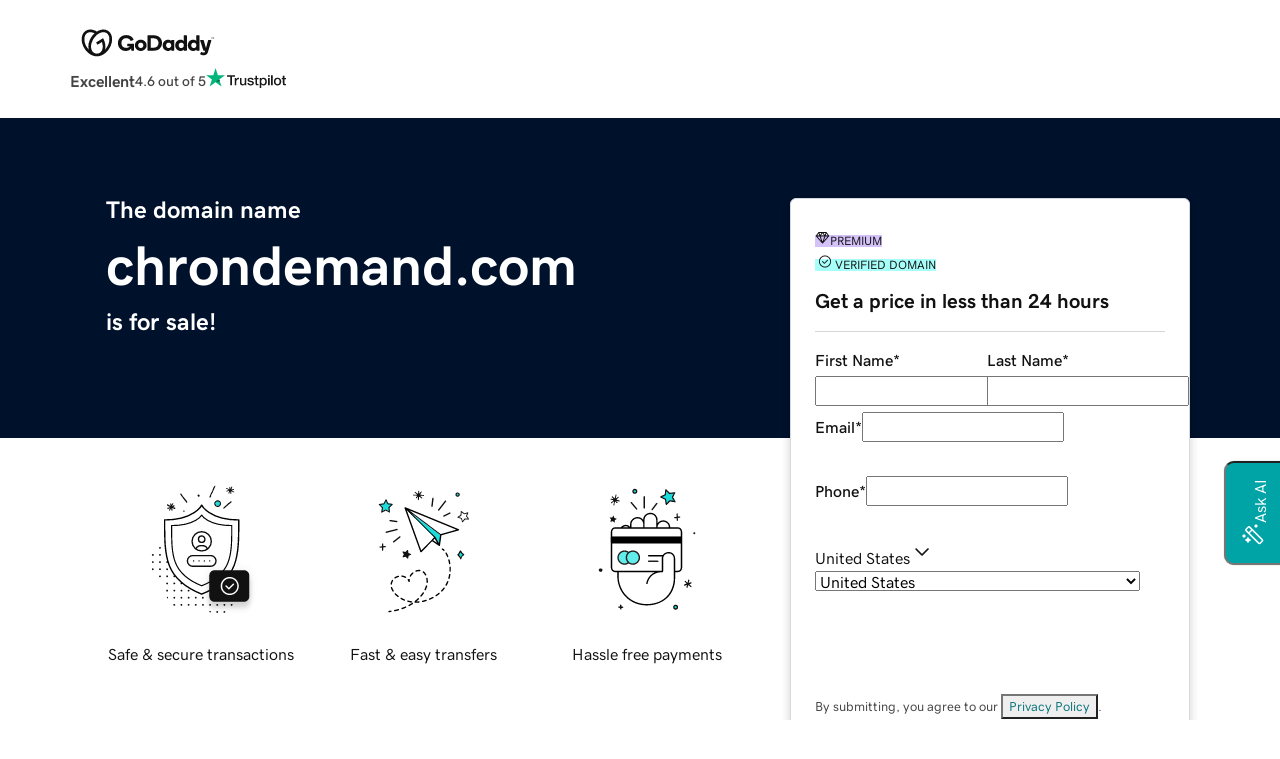

--- FILE ---
content_type: application/javascript
request_url: https://www.afternic.com/p4R3/8aPf/u-bnf/rPbLA/Vt5LQ2mEf5Ob/aA4CAQ/enZ5G/mYCUhFqAQ?v=8494ac84-21f9-0414-26e5-f4f662aa1734
body_size: 147134
content:
(function NGXrtPEvPm(){function q87(a,b){return a.charCodeAt(b);}p0();cr7();lr7();var XE=function(){return ["\x6c\x65\x6e\x67\x74\x68","\x41\x72\x72\x61\x79","\x63\x6f\x6e\x73\x74\x72\x75\x63\x74\x6f\x72","\x6e\x75\x6d\x62\x65\x72"];};var jp=function(jK){return ~jK;};var jz=function(){return ZK.apply(this,[ZB,arguments]);};var Zg=function(){return S5.apply(this,[Md,arguments]);};var HC=function(Hp,bK){return Hp*bK;};var SY=function OH(E3,cq){'use strict';var EH=OH;switch(E3){case gx:{Wz.push(jY);var mg=function(dT){return Tz.apply(this,[JG,arguments]);};var fA=[Tm()[NH(CT)].apply(null,[wK,FA(FA([])),rn]),LT()[Cp(dE)](Hn,RY,nq,QA)];var Og=fA[jC()[xq(CT)](Iz,Kg)](function(Vn){Wz.push(Wn);var Ln=mg(Vn);if(FA(FA(Ln))&&FA(FA(Ln[LT()[Cp(g3)](zT,JW,qA,gE)]))&&FA(FA(Ln[LT()[Cp(g3)](zT,tY,FA(FA(lX)),gE)][LT()[Cp(nY)](G2,FA(FA([])),FA(FA(bn)),Vs)]))){Ln=Ln[LT()[Cp(g3)].call(null,zT,dE,Vg,gE)][LT()[Cp(nY)].call(null,G2,FA(lX),rp,Vs)]();var d3=qW(X5(Ln[Tm()[NH(EW)].call(null,WL,FE,D3)](Tp(typeof LH()[hE(TW)],'undefined')?LH()[hE(ZX)](j3,ZA,qC,A5):LH()[hE(KW)](HH,XC,jE,Uz)),nz(bn)),Is(Ek[ST()[hs(Am)](rM,Uz,Qs,Bq)](wn(Ln[Tm()[NH(EW)].apply(null,[WL,FA(FA(lX)),D3])](X5(typeof LH()[hE(AY)],'undefined')?LH()[hE(KW)].apply(null,[OE,tA,vz,nq]):LH()[hE(MY)].call(null,FA(FA({})),fX,qz,Vg)),nz(bn))),bn));var kW;return Wz.pop(),kW=d3,kW;}else{var Zp;return Zp=X5(typeof ST()[hs(CA)],qW([],[][[]]))?ST()[hs(bn)].call(null,Fq,g3,tY,gX):ST()[hs(Hm)](Cc,tE,FA(FA(bn)),tE),Wz.pop(),Zp;}Wz.pop();});var gK;return gK=Og[jC()[xq(fg)](bW,VX)](ST()[hs(RY)].apply(null,[nz(PE),Bn,vq,fg])),Wz.pop(),gK;}break;case sh:{Wz.push(JA);var bz=LH()[hE(Gg)](nY,FT,Hm,FA(FA(lX)));var XA=FA([]);try{var Rs=Wz.length;var lH=FA([]);var pm=lX;try{var KC=Ek[LH()[hE(WE)].apply(null,[FA(bn),GA,DH,g3])][LH()[hE(j5)].apply(null,[Nn,AC,mT,fg])][LT()[Cp(nY)].apply(null,[wW,CK,FA(FA({})),Vs])];Ek[Tm()[NH(Bq)](Zn,KW,bn)][LH()[hE(CK)](FA(FA([])),nz(Ps),OA,Gm)](KC)[LT()[Cp(nY)](wW,sK,FA({}),Vs)]();}catch(p3){Wz.splice(YT(Rs,bn),Infinity,JA);if(p3[LX()[x3(Xs)](xm,KW,ZH,nz(Rg),DW)]&&X5(typeof p3[Tp(typeof LX()[x3(Xz)],'undefined')?LX()[x3(Xs)].call(null,MY,KW,ZH,nz(Rg),QA):LX()[x3(rE)].call(null,Gz,lA,dE,MK,T3)],jC()[xq(Bq)].apply(null,[nz(pn),tT]))){p3[LX()[x3(Xs)].call(null,M3,KW,ZH,nz(Rg),AY)][LH()[hE(UT)](Gz,zq,Rg,FA(FA([])))](LT()[Cp(K3)](nz(En),qX,FA(FA([])),qz))[IX()[sW(A5)](RY,Gz,vq,nz(ks),hY)](function(Zq){Wz.push(I3);if(Zq[Tp(typeof LT()[Cp(cs)],qW('',[][[]]))?LT()[Cp(qC)].call(null,Ix,zH,FA(FA({})),FX):LT()[Cp(SH)].apply(null,[pK,FA(FA(lX)),Uz,Mn])](LH()[hE(wA)].apply(null,[UT,Eg,UC,T3]))){XA=FA(FA(rc));}if(Zq[LT()[Cp(qC)](Ix,nq,qX,FX)](Tp(typeof ST()[hs(Vs)],qW([],[][[]]))?ST()[hs(dE)](lg,Iq,g3,qY):ST()[hs(bn)].apply(null,[pX,nY,CT,fT]))){pm++;}Wz.pop();});}}bz=X5(pm,TW)||XA?ST()[hs(A5)](nz(Nq),Bq,zn,OE):LH()[hE(A5)].call(null,FA(FA(lX)),zm,YE,jT);}catch(NX){Wz.splice(YT(Rs,bn),Infinity,JA);bz=LH()[hE(Wq)].apply(null,[qT,G3,EA,fg]);}var Mm;return Wz.pop(),Mm=bz,Mm;}break;case Cx:{Wz.push(LC);try{var tC=Wz.length;var DX=FA(FA(zd));var cA=lX;var Yg=Ek[Tm()[NH(Bq)].apply(null,[x5,w3,bn])][Tm()[NH(D3)](BA,FA(FA(bn)),GH)](Ek[Tp(typeof Tm()[NH(lX)],'undefined')?Tm()[NH(qA)].apply(null,[AC,FA([]),wA]):Tm()[NH(TW)].call(null,Cs,Ls,dY)][LH()[hE(j5)](FA(FA(bn)),N,mT,FA(FA({})))],ST()[hs(L5)](Js,v5,DW,JA));if(Yg){cA++;FA(FA(Yg[LT()[Cp(g3)](TE,K3,FA(FA(lX)),gE)]))&&wn(Yg[LT()[Cp(g3)](TE,WE,JW,gE)][LT()[Cp(nY)].apply(null,[Nd,bn,Gg,Vs])]()[Tm()[NH(EW)](fY,XW,D3)](jC()[xq(O5)](pG,zY)),nz(bn))&&cA++;}var SA=cA[X5(typeof LT()[Cp(NC)],'undefined')?LT()[Cp(SH)].call(null,fC,MY,EW,vE):LT()[Cp(nY)].apply(null,[Nd,CA,MY,Vs])]();var sA;return Wz.pop(),sA=SA,sA;}catch(xE){Wz.splice(YT(tC,bn),Infinity,LC);var Hz;return Hz=ST()[hs(Hm)].apply(null,[Pz,FA([]),Xs,tE]),Wz.pop(),Hz;}Wz.pop();}break;case Wh:{Wz.push(zq);var nX=ST()[hs(Hm)].apply(null,[Ys,Hm,KK,tE]);try{var RA=Wz.length;var rY=FA([]);nX=Tp(typeof Ek[Tp(typeof Tm()[NH(Xq)],qW('',[][[]]))?Tm()[NH(Lp)].apply(null,[Dp,FX,QA]):Tm()[NH(TW)](VW,lX,dq)],pz()[IY(bn)].call(null,RY,Lg,j5,wK))?ST()[hs(A5)](BH,FA(FA(bn)),Uz,OE):LH()[hE(A5)](FA(bn),gp,YE,FA(FA([])));}catch(W3){Wz.splice(YT(RA,bn),Infinity,zq);nX=LH()[hE(Wq)](rn,kz,EA,FA(FA([])));}var Y3;return Wz.pop(),Y3=nX,Y3;}break;case Hh:{Wz.push(pE);var bg=nz(bn);try{var SK=Wz.length;var gH=FA(rc);var OY=[][LH()[hE(Xs)].apply(null,[Bq,cj,Gg,A5])];try{nz(bn)[LH()[hE(jY)](nY,BG,bY,EW)](nz(ws[FT]));}catch(Sq){Wz.splice(YT(SK,bn),Infinity,pE);bg=qW(Sq[LH()[hE(K3)].call(null,CK,DT,CA,UT)][Tm()[NH(lX)].call(null,Qk,Wq,SH)],qW(OY,Tp(typeof ST()[hs(g3)],'undefined')?ST()[hs(RY)](Sn,Nq,As,fg):ST()[hs(bn)].apply(null,[Dz,FA(lX),js,rA]))[LH()[hE(UT)](Am,Ak,Rg,Gz)](OY[Tm()[NH(Qs)](P0,FE,kE)])[jC()[xq(fg)].apply(null,[W7,VX])](ST()[hs(RY)].apply(null,[Sn,Uz,P3,fg]))[Tm()[NH(lX)].apply(null,[Qk,CK,SH])]);}}catch(nE){Wz.splice(YT(SK,bn),Infinity,pE);bg=LH()[hE(Wq)](Gg,v2,EA,QA);}var IK;return Wz.pop(),IK=bg,IK;}break;case E7:{Wz.push(HA);var nn={};try{var Pn=Wz.length;var YK=FA(rc);nn[Tm()[NH(Jn)].apply(null,[GE,tE,p5])]=Ek[jC()[xq(j5)](vA,mE)][X5(typeof jC()[xq(wT)],qW('',[][[]]))?jC()[xq(AY)].call(null,Iq,ps):jC()[xq(WE)](nz(Nn),K3)]&&Ek[jC()[xq(j5)](vA,mE)][X5(typeof jC()[xq(sK)],qW('',[][[]]))?jC()[xq(AY)].apply(null,[ZE,Nz]):jC()[xq(WE)].apply(null,[nz(Nn),K3])][LT()[Cp(FC)](g3,hY,FA(FA([])),v3)]&&OH(jG,[Ek[jC()[xq(j5)](vA,mE)][Tp(typeof jC()[xq(T3)],qW([],[][[]]))?jC()[xq(WE)](nz(Nn),K3):jC()[xq(AY)](Zz,kq)][LT()[Cp(FC)](g3,FK,qX,v3)][Bg()[NW(EW)].apply(null,[Gz,A5,KW,j5])]])[LT()[Cp(nY)].apply(null,[zK,FA(FA([])),cs,Vs])]();}catch(Rh){Wz.splice(YT(Pn,bn),Infinity,HA);nn[Tm()[NH(Jn)](GE,FA(FA([])),p5)]=X5(typeof LH()[hE(WK)],'undefined')?LH()[hE(KW)](AH,fE,KT,An):LH()[hE(Wq)](FE,T5,EA,v5);}try{var kA=Wz.length;var QX=FA({});nn[LX()[x3(EW)](wA,KW,bA,nz(XW),jT)]=OH(jG,[eval])[LT()[Cp(nY)](zK,Gz,FK,Vs)]();}catch(tK){Wz.splice(YT(kA,bn),Infinity,HA);nn[LX()[x3(EW)](Vg,KW,bA,nz(XW),pT)]=LH()[hE(Wq)].call(null,FA(lX),T5,EA,CT);}try{var xX=Wz.length;var b3=FA(rc);nn[pz()[IY(vp)](gs,nz(XW),KW,UH)]=OH(jG,[Ek[jC()[xq(j5)](vA,mE)][LH()[hE(HH)](qA,W5,RY,rp)][LH()[hE(j5)](Gz,hm,mT,FA(FA([])))][Tm()[NH(EW)].apply(null,[TT,FA(lX),D3])]])[LT()[Cp(nY)](zK,FA(lX),FA(bn),Vs)]();}catch(bH){Wz.splice(YT(xX,bn),Infinity,HA);nn[X5(typeof pz()[IY(T3)],qW([],[][[]]))?pz()[IY(FT)](RY,vE,vK,TW):pz()[IY(vp)](FK,nz(XW),KW,UH)]=LH()[hE(Wq)](FA(FA(bn)),T5,EA,AY);}var GK;return Wz.pop(),GK=nn,GK;}break;case UI:{Wz.push(hH);try{var kp=Wz.length;var H5=FA({});var NK=cn(Dd,[LH()[hE(bq)](CT,K5,qX,Am),X5(typeof Tm()[NH(zY)],'undefined')?Tm()[NH(TW)](lW,AH,WA):Tm()[NH(OA)](YA,qT,sK),X5(typeof ST()[hs(As)],qW([],[][[]]))?ST()[hs(bn)](nT,K3,qC,xg):ST()[hs(rp)](gW,FA(FA([])),w3,gs),LT()[Cp(dE)].apply(null,[Nm,FK,Xs,QA]),qH()[IH(EW)].apply(null,[DW,Xs,qq,NC,KW]),X5(typeof Tm()[NH(g3)],qW([],[][[]]))?Tm()[NH(TW)].apply(null,[Vp,qX,vT]):Tm()[NH(CT)].call(null,vg,XW,rn),IX()[sW(NC)].call(null,KW,vp,j5,qq,QE),ST()[hs(Gm)].apply(null,[nT,zY,MY,w3])]);var Kz={};var w5=Ek[Tm()[NH(Bq)](qn,FA(lX),bn)][LT()[Cp(Gg)](Uh,Hm,AY,Jn)](Ek[jC()[xq(WE)](vY,K3)]);Ek[Tm()[NH(Bq)](qn,O5,bn)][ST()[hs(MY)].apply(null,[hg,Bq,rp,gE])](NK)[IX()[sW(A5)](RY,qY,Xq,pA,hY)](function(WH){Wz.push(TC);var Pq=Ek[Tp(typeof Tm()[NH(j3)],'undefined')?Tm()[NH(Bq)](UY,FA(lX),bn):Tm()[NH(TW)](EY,UT,sg)][Tp(typeof Tm()[NH(MY)],'undefined')?Tm()[NH(D3)](RC,vq,GH):Tm()[NH(TW)](zH,FK,bY)](w5,NK[WH]);if(Pq&&X5(typeof Pq[LT()[Cp(g3)](c3,Nn,QE,gE)],Bg()[NW(TW)](QK,kH,AY,CA))){Kz[WH]=Pq[LT()[Cp(g3)].call(null,c3,vq,FK,gE)][LT()[Cp(nY)](cB,KK,qX,Vs)]()[LT()[Cp(qC)](pS,xm,FA([]),FX)](X5(typeof Tm()[NH(A5)],qW('',[][[]]))?Tm()[NH(TW)](cY,FA(lX),pp):Tm()[NH(mE)].call(null,kT,Xs,lX))[LT()[Cp(nY)].apply(null,[cB,OE,KW,Vs])]();}else{Kz[WH]=LH()[hE(fs)].call(null,AH,tH,SH,pT);}Wz.pop();});var YC;return Wz.pop(),YC=Kz,YC;}catch(Fn){Wz.splice(YT(kp,bn),Infinity,hH);var EE;return EE=cn(Dd,[LH()[hE(bq)].apply(null,[qY,K5,qX,vp]),LH()[hE(Wq)].call(null,zn,PL,EA,kE),ST()[hs(rp)](gW,KW,Am,gs),X5(typeof LH()[hE(T3)],qW([],[][[]]))?LH()[hE(KW)](Xq,gA,ss,T3):LH()[hE(Wq)](EW,PL,EA,FA(FA(bn))),qH()[IH(EW)].apply(null,[qC,M3,qq,NC,KW]),X5(typeof LH()[hE(j3)],qW([],[][[]]))?LH()[hE(KW)].call(null,VX,mm,fC,qA):LH()[hE(Wq)](xm,PL,EA,nY),IX()[sW(NC)](KW,Xq,j5,qq,QE),LH()[hE(Wq)].apply(null,[lX,PL,EA,Iq])]),Wz.pop(),EE;}Wz.pop();}break;case Xh:{Wz.push(MH);var dH;return dH=cn(Dd,[Tp(typeof jC()[xq(Im)],qW('',[][[]]))?jC()[xq(gE)].apply(null,[Ug,jY]):jC()[xq(AY)](ng,JH),Ek[jC()[xq(j5)](CX,mE)][ST()[hs(Lq)].apply(null,[H3,JW,sK,bn])]&&Ek[jC()[xq(j5)](CX,mE)][X5(typeof ST()[hs(Im)],qW('',[][[]]))?ST()[hs(bn)](En,rp,FA(FA(lX)),LK):ST()[hs(Lq)](H3,pT,OE,bn)][LT()[Cp(FX)](b5,w3,FA([]),Fh)]?Ek[jC()[xq(j5)].call(null,CX,mE)][ST()[hs(Lq)](H3,Gz,Gm,bn)][LT()[Cp(FX)](b5,AY,MY,Fh)][LT()[Cp(nY)](Sj,FK,FK,Vs)]():null,Tm()[NH(jY)].call(null,BI,vp,jY),Ek[jC()[xq(j5)](CX,mE)][ST()[hs(Lq)].call(null,H3,rp,KK,bn)]&&Ek[X5(typeof jC()[xq(zH)],qW('',[][[]]))?jC()[xq(AY)].apply(null,[UX,pq]):jC()[xq(j5)](CX,mE)][ST()[hs(Lq)](H3,cs,Nq,bn)][Tp(typeof ST()[hs(Vg)],qW('',[][[]]))?ST()[hs(rn)](dz,AY,Vs,T3):ST()[hs(bn)](YE,T3,tY,CX)]?Ek[jC()[xq(j5)].apply(null,[CX,mE])][ST()[hs(Lq)].call(null,H3,FA([]),jT,bn)][ST()[hs(rn)](dz,rp,j3,T3)][LT()[Cp(nY)].apply(null,[Sj,VX,zn,Vs])]():null,LH()[hE(gs)].call(null,FA(bn),MX,Gz,g3),Ek[jC()[xq(j5)](CX,mE)][ST()[hs(Lq)].call(null,H3,rn,FA(FA({})),bn)]&&Ek[jC()[xq(j5)](CX,mE)][ST()[hs(Lq)](H3,FA(FA({})),FA({}),bn)][LH()[hE(jT)].apply(null,[Xz,q5,mK,SH])]?Ek[Tp(typeof jC()[xq(Nq)],qW([],[][[]]))?jC()[xq(j5)].call(null,CX,mE):jC()[xq(AY)](lq,gA)][ST()[hs(Lq)](H3,FA(FA([])),lX,bn)][LH()[hE(jT)](js,q5,mK,VX)][Tp(typeof LT()[Cp(vp)],'undefined')?LT()[Cp(nY)](Sj,OE,Am,Vs):LT()[Cp(SH)].call(null,gq,Xz,FA(FA(lX)),bE)]():null,ST()[hs(sK)](Up,gm,FA(FA([])),mT),Ek[jC()[xq(j5)].call(null,CX,mE)][ST()[hs(Lq)](H3,FA(FA({})),tE,bn)]&&Ek[jC()[xq(j5)](CX,mE)][ST()[hs(Lq)](H3,FA(FA(bn)),qz,bn)][qH()[IH(Xq)](tY,FA(FA(lX)),TX,[sK,bn],Xs)]?Ek[X5(typeof jC()[xq(rp)],'undefined')?jC()[xq(AY)](bs,gp):jC()[xq(j5)].call(null,CX,mE)][ST()[hs(Lq)](H3,Xq,w3,bn)][qH()[IH(Xq)](js,Xz,TX,[sK,bn],Xs)][LT()[Cp(nY)].apply(null,[Sj,AH,Wq,Vs])]():null,jC()[xq(tg)].apply(null,[Rz,ET]),Ek[jC()[xq(j5)](CX,mE)][jC()[xq(cs)](vd,SH)]?Ek[jC()[xq(j5)](CX,mE)][jC()[xq(cs)].call(null,vd,SH)][LT()[Cp(nY)](Sj,SH,FA(FA([])),Vs)]():null,LH()[hE(hY)](AH,pq,Iq,CT),Ek[jC()[xq(j5)](CX,mE)][X5(typeof ST()[hs(Bq)],qW([],[][[]]))?ST()[hs(bn)](hT,vp,Wq,D5):ST()[hs(Lq)].call(null,H3,FA(FA({})),wA,bn)]&&Ek[jC()[xq(j5)](CX,mE)][ST()[hs(Lq)](H3,vq,FA(FA(bn)),bn)][X5(typeof jC()[xq(A5)],qW('',[][[]]))?jC()[xq(AY)](Sm,WE):jC()[xq(Im)](sm,mT)]&&Ek[jC()[xq(j5)].call(null,CX,mE)][ST()[hs(Lq)](H3,rn,FA({}),bn)][jC()[xq(Im)](sm,mT)][ST()[hs(HH)](BA,jT,UT,An)]?Ek[jC()[xq(j5)](CX,mE)][ST()[hs(Lq)](H3,hp,FA([]),bn)][jC()[xq(Im)](sm,mT)][ST()[hs(HH)](BA,FA([]),A5,An)]:null]),Wz.pop(),dH;}break;case Gc:{var hj=cq[zd];var cg=null;Wz.push(ms);try{var Hg=Wz.length;var nm=FA(FA(zd));var ln=Ek[jC()[xq(j5)](g5,mE)][LT()[Cp(GH)](fp,CT,D3,A5)](Tp(typeof jC()[xq(TW)],'undefined')?jC()[xq(bq)](cp,XX):jC()[xq(AY)].apply(null,[TY,DY]))[Tp(typeof LT()[Cp(UT)],'undefined')?LT()[Cp(Fh)](BK,Hm,Gg,RY):LT()[Cp(SH)].call(null,SX,j5,AY,L3)]?Tp(typeof jC()[xq(M3)],qW([],[][[]]))?jC()[xq(Ag)](xT,Qs):jC()[xq(AY)].apply(null,[xA,ds]):Ek[jC()[xq(j5)](g5,mE)][LT()[Cp(GH)](fp,rp,Gg,A5)](jC()[xq(fs)].call(null,Fs,cT))[LT()[Cp(Fh)].call(null,BK,tY,qz,RY)]?LH()[hE(Nn)](Xs,I5,KT,FA({})):Ek[jC()[xq(j5)].apply(null,[g5,mE])][LT()[Cp(GH)](fp,FA(FA({})),UT,A5)](LT()[Cp(OA)](A3,KW,xm,rn))[LT()[Cp(Fh)](BK,XW,D3,RY)]?qH()[IH(zH)](NC,OE,EA,pg,TW):undefined;var RH=Ek[jC()[xq(j5)].call(null,g5,mE)][LT()[Cp(GH)](fp,Bn,FA(lX),A5)](LT()[Cp(cz)].call(null,pH,gz,jT,Xs))[LT()[Cp(Fh)](BK,nY,NC,RY)]?jC()[xq(Ag)].call(null,xT,Qs):Ek[jC()[xq(j5)].call(null,g5,mE)][LT()[Cp(GH)](fp,wA,DW,A5)](Tm()[NH(bq)](Xm,qY,EW))[LT()[Cp(Fh)](BK,WE,SH,RY)]?LH()[hE(Nn)].apply(null,[tE,I5,KT,XW]):Ek[jC()[xq(j5)](g5,mE)][LT()[Cp(GH)].apply(null,[fp,XW,qX,A5])](Tm()[NH(fs)].apply(null,[gn,XW,vp]))[X5(typeof LT()[Cp(fs)],'undefined')?LT()[Cp(SH)].apply(null,[ZT,Uz,Ls,DH]):LT()[Cp(Fh)].call(null,BK,Xq,FA([]),RY)]?qH()[IH(zH)](KW,P3,EA,pg,TW):undefined;cg=[ln,RH];}catch(cH){Wz.splice(YT(Hg,bn),Infinity,ms);cg=Tp(typeof LH()[hE(dE)],'undefined')?LH()[hE(Wq)](WE,pW,EA,FA([])):LH()[hE(KW)](bn,lE,rg,CT);}var Kn=cn(Dd,[ST()[hs(Bn)](Fz,zn,FT,CA),document,Tm()[NH(Bn)].call(null,Gn,KK,Am),hj]);var tm=new BB();var q7;tm[LT()[Cp(FT)].apply(null,[PX,nq,fg,g3])](Kn,Tm()[NH(rE)](YE,Xs,TW),lX);({q7:q7}=Kn);var Cn;return Wz.pop(),Cn=cg,Cn;}break;case F2:{var rq=cq[zd];Wz.push(Pm);if(Tp(typeof rq,jC()[xq(Bq)].apply(null,[Jg,tT]))){var PY;return PY=ST()[hs(RY)](Oz,FA(FA(lX)),SH,fg),Wz.pop(),PY;}var Ez;return Ez=rq[LH()[hE(pT)].apply(null,[Wq,rM,Ls,FA(lX)])](new (Ek[LT()[Cp(Bq)](Ap,g3,An,CT)])(LT()[Cp(WK)](j0,FA(FA(lX)),CA,AY),X5(typeof jC()[xq(j5)],qW([],[][[]]))?jC()[xq(AY)].call(null,bn,PC):jC()[xq(XW)](fq,tY)),ST()[hs(g3)].call(null,Nc,FA(FA({})),vq,j3))[LH()[hE(pT)](QA,rM,Ls,T3)](new (Ek[LT()[Cp(Bq)].call(null,Ap,KW,Vs,CT)])(ST()[hs(CT)].apply(null,[rd,TW,tE,RY]),jC()[xq(XW)].call(null,fq,tY)),ST()[hs(M3)](gd,tY,K3,mK))[LH()[hE(pT)].apply(null,[zY,rM,Ls,vp])](new (Ek[LT()[Cp(Bq)](Ap,FA(FA([])),qY,CT)])(X5(typeof Tm()[NH(Bq)],'undefined')?Tm()[NH(TW)].apply(null,[EK,FA(bn),Q5]):Tm()[NH(j3)].apply(null,[Y7,qA,JK]),jC()[xq(XW)](fq,tY)),Tm()[NH(O5)](Rq,FA({}),ks))[LH()[hE(pT)](WK,rM,Ls,UT)](new (Ek[LT()[Cp(Bq)].apply(null,[Ap,Hm,nY,CT])])(Tp(typeof ST()[hs(w3)],'undefined')?ST()[hs(vq)](Cc,D3,WE,K3):ST()[hs(bn)](cC,Uz,hY,n5),jC()[xq(XW)].apply(null,[fq,tY])),Tp(typeof pz()[IY(TW)],qW([],[][[]]))?pz()[IY(Bq)](qT,Dp,P3,Zs):pz()[IY(FT)].apply(null,[An,FY,PC,dn]))[LH()[hE(pT)](FA([]),rM,Ls,K3)](new (Ek[LT()[Cp(Bq)](Ap,Uz,WE,CT)])(ST()[hs(D3)].apply(null,[M0,wA,NC,qC]),jC()[xq(XW)].apply(null,[fq,tY])),ST()[hs(Gz)].apply(null,[mN,FA(lX),FT,Ag]))[LH()[hE(pT)](FA(FA(bn)),rM,Ls,qz)](new (Ek[LT()[Cp(Bq)](Ap,FA([]),FA(FA(bn)),CT)])(jC()[xq(Uz)](LW,Vg),jC()[xq(XW)](fq,tY)),Tm()[NH(KK)](KE,Wq,Iq))[LH()[hE(pT)](HH,rM,Ls,vp)](new (Ek[LT()[Cp(Bq)](Ap,KW,Vs,CT)])(LH()[hE(L5)].apply(null,[FA(FA(bn)),ns,L5,js]),jC()[xq(XW)](fq,tY)),ST()[hs(w3)].call(null,L7,hp,As,Im))[LH()[hE(pT)](cs,rM,Ls,pT)](new (Ek[LT()[Cp(Bq)](Ap,cs,ZX,CT)])(jC()[xq(j3)](Mq,Xp),X5(typeof jC()[xq(Bq)],'undefined')?jC()[xq(AY)].call(null,KA,cT):jC()[xq(XW)](fq,tY)),LX()[x3(SH)](js,TW,Yq,Dp,dE))[X5(typeof LT()[Cp(cs)],qW('',[][[]]))?LT()[Cp(SH)](dW,qA,FA(FA({})),YW):LT()[Cp(OE)](vX,Bn,vp,wT)](lX,Es),Wz.pop(),Ez;}break;case V:{var Hq=cq[zd];Wz.push(vp);var c5=Tp(typeof ST()[hs(vp)],'undefined')?ST()[hs(Hm)].apply(null,[vA,v5,wA,tE]):ST()[hs(bn)](Cs,FA(bn),kE,JX);try{var MA=Wz.length;var PT=FA(FA(zd));c5=Ek[ST()[hs(Bn)](AY,FA(bn),FA(bn),CA)][Tm()[NH(Im)].call(null,NC,FA(FA(bn)),mW)][LH()[hE(tE)].apply(null,[AH,MT,zY,qA])]()[jC()[xq(fg)](wX,VX)](Tp(typeof Tm()[NH(Lp)],qW([],[][[]]))?Tm()[NH(qX)].apply(null,[nz(qC),FA([]),DH]):Tm()[NH(TW)].apply(null,[tY,QA,LA]));}catch(BX){Wz.splice(YT(MA,bn),Infinity,vp);c5=X5(typeof LH()[hE(Xz)],qW([],[][[]]))?LH()[hE(KW)](Nq,xC,Ns,T3):LH()[hE(Wq)](NC,HK,EA,XW);}var hW;return Wz.pop(),hW=c5,hW;}break;case XI:{Wz.push(Sg);var Qn=ST()[hs(Hm)].call(null,hz,An,FA(FA([])),tE);try{var lK=Wz.length;var vH=FA({});Qn=Ek[LT()[Cp(cs)](nz(gE),FA(FA(lX)),SH,js)][LH()[hE(j5)](w3,L3,mT,qA)][LH()[hE(QA)](Lp,mq,Lq,Bn)](ST()[hs(wA)].apply(null,[Ss,WK,FA(FA([])),jW]))?ST()[hs(A5)].apply(null,[nz(rE),fg,FA(FA({})),OE]):X5(typeof LH()[hE(An)],'undefined')?LH()[hE(KW)].apply(null,[qT,Wn,Xq,gz]):LH()[hE(A5)].call(null,gz,s3,YE,FA(FA({})));}catch(dX){Wz.splice(YT(lK,bn),Infinity,Sg);Qn=LH()[hE(Wq)](FA(lX),B3,EA,js);}var mC;return Wz.pop(),mC=Qn,mC;}break;case LM:{Wz.push(KX);try{var AT=Wz.length;var V5=FA({});var Qz=ws[P3];var Tg=Ek[Tm()[NH(Bq)](VE,Wq,bn)][Tm()[NH(D3)](VH,CA,GH)](Ek[ST()[hs(Bn)](Qh,qY,FA(bn),CA)],ST()[hs(As)].apply(null,[FX,cs,JW,rp]));if(Tg){Qz++;if(Tg[X5(typeof pz()[IY(P3)],qW(ST()[hs(RY)].apply(null,[hp,FA(FA(lX)),WE,fg]),[][[]]))?pz()[IY(FT)].apply(null,[ZX,QW,lT,FW]):pz()[IY(SH)].call(null,AH,Fh,KW,tA)]){Tg=Tg[pz()[IY(SH)].apply(null,[RY,Fh,KW,tA])];Qz+=qW(Is(Tg[Tm()[NH(lX)].call(null,sH,vq,SH)]&&X5(Tg[X5(typeof Tm()[NH(Hm)],qW([],[][[]]))?Tm()[NH(TW)](HE,FA(bn),B3):Tm()[NH(lX)](sH,Xz,SH)],bn),ws[FT]),Is(Tg[Tm()[NH(Qs)](xA,FA([]),kE)]&&X5(Tg[Tm()[NH(Qs)].apply(null,[xA,FA({}),kE])],ST()[hs(As)](FX,UT,Qs,rp)),P3));}}var sC;return sC=Qz[LT()[Cp(nY)].call(null,xH,js,FA(FA(bn)),Vs)](),Wz.pop(),sC;}catch(WT){Wz.splice(YT(AT,bn),Infinity,KX);var Sp;return Sp=ST()[hs(Hm)](qm,w3,Xs,tE),Wz.pop(),Sp;}Wz.pop();}break;case O6:{var r0=cq[zd];Wz.push(kz);var Xn=cn(Dd,[ST()[hs(Bn)].apply(null,[jg,As,ZX,CA]),document,jC()[xq(RY)].call(null,TA,NC),r0]);var QY=new BB();;QY[LT()[Cp(FT)].call(null,fI,As,rE,g3)](Xn,LH()[hE(rE)].call(null,gs,sT,KK,Gz),GH);({}=Xn);var jH=U5(LT()[Cp(Vg)](TL,FA(FA([])),FA(FA([])),As),Ek[Tp(typeof jC()[xq(qT)],qW('',[][[]]))?jC()[xq(j5)].apply(null,[WL,mE]):jC()[xq(AY)](m5,Gq)])||wn(Ek[jC()[xq(WE)].call(null,WX,K3)][LH()[hE(xm)](T3,MI,j5,FA(FA(lX)))],lX)||wn(Ek[jC()[xq(WE)](WX,K3)][LT()[Cp(Es)](dI,FA(FA({})),T3,Uz)],lX);var XH=Ek[jC()[xq(j5)](WL,mE)][LT()[Cp(GH)](DB,DW,SH,A5)](Tm()[NH(gE)](xW,CA,Ag))[LT()[Cp(Fh)](mH,zH,FA(FA([])),RY)];var lY=Ek[jC()[xq(j5)](WL,mE)][LT()[Cp(GH)].apply(null,[DB,D3,Nn,A5])](Tm()[NH(tg)](Fq,Am,QK))[X5(typeof LT()[Cp(zY)],qW([],[][[]]))?LT()[Cp(SH)](tY,qz,kE,EA):LT()[Cp(Fh)](mH,vq,sK,RY)];var bX=Ek[jC()[xq(j5)](WL,mE)][Tp(typeof LT()[Cp(wA)],qW('',[][[]]))?LT()[Cp(GH)](DB,qY,j5,A5):LT()[Cp(SH)](gY,ZX,FA(FA({})),VC)](LH()[hE(gm)].apply(null,[FA(lX),Yz,jT,FA(lX)]))[LT()[Cp(Fh)](mH,HH,Lq,RY)];var Hs;return Hs=ST()[hs(RY)](kC,rE,FA(FA(lX)),fg)[X5(typeof jC()[xq(JW)],qW('',[][[]]))?jC()[xq(AY)].apply(null,[zW,UA]):jC()[xq(vp)](bd,Xq)](jH?ST()[hs(A5)].apply(null,[CW,sK,Gg,OE]):LH()[hE(A5)].apply(null,[FA(FA({})),hd,YE,UT]),Tm()[NH(qX)](gT,AH,DH))[jC()[xq(vp)](bd,Xq)](XH?ST()[hs(A5)](CW,Qs,A5,OE):LH()[hE(A5)](Gm,hd,YE,nY),Tm()[NH(qX)].call(null,gT,zn,DH))[jC()[xq(vp)].call(null,bd,Xq)](lY?Tp(typeof ST()[hs(An)],qW('',[][[]]))?ST()[hs(A5)](CW,FA(FA(bn)),Hm,OE):ST()[hs(bn)](WC,QE,rE,Z3):LH()[hE(A5)](OE,hd,YE,j5),Tm()[NH(qX)](gT,WE,DH))[jC()[xq(vp)].call(null,bd,Xq)](bX?ST()[hs(A5)].apply(null,[CW,FA(FA(bn)),DW,OE]):Tp(typeof LH()[hE(Wq)],'undefined')?LH()[hE(A5)](KW,hd,YE,UT):LH()[hE(KW)](FA({}),Xp,hg,Iq)),Wz.pop(),Hs;}break;case vc:{var NY;Wz.push(pg);return NY=LH()[hE(A5)](Bn,Rp,YE,fg),Wz.pop(),NY;}break;case UL:{Wz.push(lX);var Pp=ST()[hs(Hm)].apply(null,[fC,CA,FT,tE]);try{var C5=Wz.length;var YY=FA(FA(zd));Pp=Tp(typeof Ek[LH()[hE(FX)].call(null,QE,nz(RK),vp,KW)],pz()[IY(bn)](AH,nz(wg),j5,wK))?Tp(typeof ST()[hs(wA)],'undefined')?ST()[hs(A5)](nz(EC),AY,CK,OE):ST()[hs(bn)](cE,FA(FA(lX)),FA(lX),AH):LH()[hE(A5)](nY,Hn,YE,FA(lX));}catch(fK){Wz.splice(YT(C5,bn),Infinity,lX);Pp=Tp(typeof LH()[hE(xm)],'undefined')?LH()[hE(Wq)](Nq,vA,EA,Lq):LH()[hE(KW)](rE,Ts,WK,gs);}var z3;return Wz.pop(),z3=Pp,z3;}break;case jG:{var VA=cq[zd];var RT;Wz.push(KE);return RT=VA&&X5(typeof VA,Bg()[NW(TW)](QK,HT,AY,An))&&VA[LT()[Cp(nY)](gN,FA(bn),dE,Vs)]()[LT()[Cp(qC)](v,Hm,CT,FX)](Tm()[NH(mE)].apply(null,[gn,FA(lX),lX])),Wz.pop(),RT;}break;case V7:{Wz.push(Eq);try{var dg=Wz.length;var Os=FA(rc);var rW=qW(Ek[Tp(typeof ST()[hs(FK)],'undefined')?ST()[hs(Am)].apply(null,[Ip,rp,FA(FA(lX)),Bq]):ST()[hs(bn)](JK,qY,JW,sz)](Ek[jC()[xq(j5)](MC,mE)][LT()[Cp(CT)](g2,FX,Hm,Gm)]),Is(Ek[ST()[hs(Am)].apply(null,[Ip,nq,A5,Bq])](Ek[jC()[xq(j5)](MC,mE)][LT()[Cp(M3)](VT,v5,Gg,KT)]),bn));rW+=qW(Is(Ek[ST()[hs(Am)].apply(null,[Ip,FK,Nn,Bq])](Ek[jC()[xq(j5)](MC,mE)][jC()[xq(M3)].call(null,W5,O5)]),P3),Is(Ek[ST()[hs(Am)](Ip,gz,kE,Bq)](Ek[jC()[xq(j5)](MC,mE)][Tp(typeof LH()[hE(TW)],qW('',[][[]]))?LH()[hE(dE)](ZX,O3,tE,w3):LH()[hE(KW)](dE,gT,n3,qX)]),FT));rW+=qW(Is(Ek[ST()[hs(Am)](Ip,bn,tE,Bq)](Ek[jC()[xq(j5)].call(null,MC,mE)][LT()[Cp(vq)].call(null,TY,FA(FA({})),FA(FA([])),Ag)]),ws[Bq]),Is(Ek[ST()[hs(Am)].apply(null,[Ip,K3,FX,Bq])](Ek[jC()[xq(j5)](MC,mE)][X5(typeof LT()[Cp(qX)],qW([],[][[]]))?LT()[Cp(SH)](JH,qT,UT,zX):LT()[Cp(D3)].apply(null,[BC,Lq,FA(FA(bn)),tT])]),KW));rW+=qW(Is(Ek[ST()[hs(Am)].call(null,Ip,FA(lX),D3,Bq)](Ek[jC()[xq(j5)].apply(null,[MC,mE])][X5(typeof Tm()[NH(MY)],qW('',[][[]]))?Tm()[NH(TW)].apply(null,[sp,zY,mA]):Tm()[NH(Gz)].apply(null,[rM,AY,Lq])]),A5),Is(Ek[X5(typeof ST()[hs(zn)],qW('',[][[]]))?ST()[hs(bn)].call(null,rz,wA,FK,nH):ST()[hs(Am)].apply(null,[Ip,Am,FA(FA({})),Bq])](Ek[X5(typeof jC()[xq(Bn)],qW('',[][[]]))?jC()[xq(AY)](OA,lq):jC()[xq(j5)].call(null,MC,mE)][pz()[IY(nY)].call(null,xm,S3,OE,Dm)]),RY));rW+=qW(Is(Ek[ST()[hs(Am)](Ip,hY,qX,Bq)](Ek[jC()[xq(j5)](MC,mE)][LH()[hE(g3)].apply(null,[qY,Ng,Nq,JW])]),AY),Is(Ek[ST()[hs(Am)](Ip,kE,zn,Bq)](Ek[jC()[xq(j5)](MC,mE)][pz()[IY(OE)].apply(null,[Am,S3,Bq,q3])]),j5));rW+=qW(Is(Ek[ST()[hs(Am)].apply(null,[Ip,nY,FA([]),Bq])](Ek[Tp(typeof jC()[xq(FK)],'undefined')?jC()[xq(j5)].call(null,MC,mE):jC()[xq(AY)].call(null,bA,xn)][pz()[IY(VX)].call(null,FE,S3,Qs,nA)]),Xs),Is(Ek[ST()[hs(Am)].call(null,Ip,rn,KK,Bq)](Ek[jC()[xq(j5)](MC,mE)][ST()[hs(FE)](On,tY,FA([]),JT)]),ws[Qs]));rW+=qW(Is(Ek[ST()[hs(Am)](Ip,vp,FA(FA({})),Bq)](Ek[jC()[xq(j5)](MC,mE)][Tm()[NH(w3)](qK,nq,qC)]),SH),Is(Ek[Tp(typeof ST()[hs(WE)],qW('',[][[]]))?ST()[hs(Am)].apply(null,[Ip,FA(lX),Gg,Bq]):ST()[hs(bn)](sq,FA({}),KK,bp)](Ek[jC()[xq(j5)](MC,mE)][LT()[Cp(Gz)](x7,HH,Xz,fs)]),rE));rW+=qW(Is(Ek[ST()[hs(Am)](Ip,FA(FA({})),FE,Bq)](Ek[jC()[xq(j5)](MC,mE)][Tm()[NH(wA)](k5,gs,WK)]),xx[LH()[hE(CT)].apply(null,[FA(FA([])),SC,rE,FA([])])]()),Is(Ek[Tp(typeof ST()[hs(CT)],'undefined')?ST()[hs(Am)](Ip,FE,AH,Bq):ST()[hs(bn)].call(null,YH,D3,FA({}),sE)](Ek[jC()[xq(j5)](MC,mE)][LX()[x3(j5)].call(null,SH,Bq,F3,S3,tE)]),Xz));rW+=qW(Is(Ek[X5(typeof ST()[hs(TW)],qW('',[][[]]))?ST()[hs(bn)](cK,sK,Gg,DC):ST()[hs(Am)](Ip,Gz,FA(bn),Bq)](Ek[jC()[xq(j5)](MC,mE)][Tm()[NH(L5)](wz,sK,T3)]),nY),Is(Ek[ST()[hs(Am)](Ip,Nn,K3,Bq)](Ek[jC()[xq(j5)](MC,mE)][jC()[xq(vq)](Jp,CA)]),OE));rW+=qW(Is(Ek[ST()[hs(Am)](Ip,FA(FA([])),CT,Bq)](Ek[jC()[xq(j5)].call(null,MC,mE)][LT()[Cp(w3)](q5,Hm,A5,vq)]),VX),Is(Ek[ST()[hs(Am)].call(null,Ip,hp,xm,Bq)](Ek[Tp(typeof jC()[xq(Wq)],'undefined')?jC()[xq(j5)](MC,mE):jC()[xq(AY)](k3,j3)][X5(typeof jC()[xq(QE)],'undefined')?jC()[xq(AY)](mX,E5):jC()[xq(D3)](r5,Nq)]),Bq));rW+=qW(Is(Ek[X5(typeof ST()[hs(FE)],qW([],[][[]]))?ST()[hs(bn)](tA,Vs,j5,Qp):ST()[hs(Am)].apply(null,[Ip,FA(FA([])),FA({}),Bq])](Ek[jC()[xq(j5)].call(null,MC,mE)][LH()[hE(M3)].apply(null,[FA(FA(lX)),VC,qY,TW])]),Qs),Is(Ek[ST()[hs(Am)](Ip,AH,NC,Bq)](Ek[Tp(typeof jC()[xq(qT)],'undefined')?jC()[xq(j5)].apply(null,[MC,mE]):jC()[xq(AY)].apply(null,[PW,rs])][X5(typeof jC()[xq(M3)],'undefined')?jC()[xq(AY)].apply(null,[mA,Vs]):jC()[xq(Gz)].call(null,Qh,xY)]),Xq));rW+=qW(Is(Ek[ST()[hs(Am)].apply(null,[Ip,K3,FA([]),Bq])](Ek[jC()[xq(j5)](MC,mE)][LH()[hE(vq)](FA(FA(lX)),lE,mE,FX)]),zH),Is(Ek[Tp(typeof ST()[hs(P3)],'undefined')?ST()[hs(Am)](Ip,fg,Xq,Bq):ST()[hs(bn)](lz,rp,ZX,B5)](Ek[jC()[xq(j5)](MC,mE)][Tm()[NH(FX)](EX,qz,f3)]),tY));rW+=qW(Is(Ek[ST()[hs(Am)].apply(null,[Ip,qC,A5,Bq])](Ek[jC()[xq(j5)](MC,mE)][IX()[sW(nY)].call(null,j5,Nn,Uz,Ng,Bp)]),EW),Is(Ek[ST()[hs(Am)].apply(null,[Ip,SH,nq,Bq])](Ek[jC()[xq(j5)].apply(null,[MC,mE])][Tm()[NH(K3)](GW,KK,wT)]),vp));rW+=qW(Is(Ek[X5(typeof ST()[hs(w3)],qW([],[][[]]))?ST()[hs(bn)].call(null,kX,hp,Xs,qT):ST()[hs(Am)].apply(null,[Ip,AY,FA({}),Bq])](Ek[jC()[xq(j5)](MC,mE)][LT()[Cp(wA)](J5,Lq,OE,bA)]),WE),Is(Ek[ST()[hs(Am)](Ip,KK,M3,Bq)](Ek[jC()[xq(j5)](MC,mE)][Tm()[NH(qC)].call(null,z,rp,ZX)]),XW));rW+=qW(Is(Ek[ST()[hs(Am)].call(null,Ip,FK,FA(FA(lX)),Bq)](Ek[jC()[xq(j5)].apply(null,[MC,mE])][jC()[xq(w3)](hX,lC)]),FK),Is(Ek[ST()[hs(Am)](Ip,QE,Qs,Bq)](Ek[jC()[xq(j5)](MC,mE)][jC()[xq(wA)].apply(null,[wH,Gz])]),T3));rW+=qW(Is(Ek[ST()[hs(Am)](Ip,FA(FA(lX)),D3,Bq)](Ek[jC()[xq(j5)](MC,mE)][Tm()[NH(WK)](Sn,Wq,FK)]),pT),Is(Ek[Tp(typeof ST()[hs(QA)],qW('',[][[]]))?ST()[hs(Am)].apply(null,[Ip,FE,L5,Bq]):ST()[hs(bn)].call(null,R5,Uz,FA(FA(lX)),IT)](Ek[Tp(typeof jC()[xq(Bn)],qW('',[][[]]))?jC()[xq(j5)](MC,mE):jC()[xq(AY)](UA,rC)][jC()[xq(L5)](YA,wA)]),QA));var M5=qW(Ek[ST()[hs(Am)](Ip,Am,Am,Bq)](Ek[Tp(typeof jC()[xq(Ls)],qW('',[][[]]))?jC()[xq(j5)](MC,mE):jC()[xq(AY)].apply(null,[mp,WW])][LH()[hE(D3)](sK,n5,sK,Hm)]),Is(Ek[ST()[hs(Am)](Ip,vq,Xq,Bq)](Ek[Tp(typeof jC()[xq(FX)],qW([],[][[]]))?jC()[xq(j5)](MC,mE):jC()[xq(AY)].call(null,bn,OC)][jC()[xq(FX)].apply(null,[qE,jT])]),bn));M5+=qW(Ek[ST()[hs(Am)].call(null,Ip,DW,Nq,Bq)](Is(Ek[jC()[xq(j5)](MC,mE)][jC()[xq(K3)].apply(null,[Wx,gs])],xx[Tp(typeof ST()[hs(hp)],qW([],[][[]]))?ST()[hs(Gg)](TT,FA(lX),KW,KT):ST()[hs(bn)](kK,FA(FA(lX)),OE,PE)]())),Is(Ek[ST()[hs(Am)](Ip,dE,Gz,Bq)](Ek[X5(typeof ST()[hs(Vs)],'undefined')?ST()[hs(bn)](G5,HH,VX,Mp):ST()[hs(Bn)].call(null,kX,Bn,CA,CA)][jC()[xq(K3)](Wx,gs)]),FT));M5+=Is(Ek[ST()[hs(Am)].call(null,Ip,v5,j5,Bq)](Ek[Tp(typeof ST()[hs(rn)],qW([],[][[]]))?ST()[hs(Bn)](kX,gz,rE,CA):ST()[hs(bn)](UH,tY,Gz,f3)][jC()[xq(qC)].apply(null,[cL,KT])]),TW);var bh;return bh=ST()[hs(RY)](JY,T3,nq,fg)[X5(typeof jC()[xq(Gz)],'undefined')?jC()[xq(AY)](cW,dC):jC()[xq(vp)](Mc,Xq)](rW,LT()[Cp(NC)](bC,qT,fg,WK))[X5(typeof jC()[xq(Xz)],'undefined')?jC()[xq(AY)].apply(null,[Nz,QE]):jC()[xq(vp)](Mc,Xq)](M5),Wz.pop(),bh;}catch(lp){Wz.splice(YT(dg,bn),Infinity,Eq);var AA;return Wz.pop(),AA=lX,AA;}Wz.pop();}break;case NN:{Wz.push(rH);var rT=ST()[hs(Hm)].apply(null,[Yz,Hm,FA(lX),tE]);try{var BE=Wz.length;var OK=FA({});if(Ek[jC()[xq(WE)].apply(null,[P3,K3])]&&Ek[jC()[xq(WE)].apply(null,[P3,K3])][LT()[Cp(O5)].call(null,RK,VX,bn,Nq)]&&X5(typeof Ek[X5(typeof jC()[xq(HH)],qW('',[][[]]))?jC()[xq(AY)].apply(null,[AW,hT]):jC()[xq(WE)](P3,K3)][LT()[Cp(O5)](RK,rp,Wq,Nq)][LT()[Cp(KK)](Bz,xm,A5,jT)],Tm()[NH(zH)].call(null,dn,Bn,FC))){rT=Ek[jC()[xq(WE)](P3,K3)][LT()[Cp(O5)](RK,Xs,FA([]),Nq)][LT()[Cp(KK)].call(null,Bz,VX,js,jT)][LT()[Cp(nY)].call(null,R5,bn,nY,Vs)]();}}catch(IW){Wz.splice(YT(BE,bn),Infinity,rH);}var AX;return Wz.pop(),AX=rT,AX;}break;case Md:{Wz.push(dA);if(Ek[jC()[xq(j5)](TH,mE)][Tp(typeof Tm()[NH(FE)],'undefined')?Tm()[NH(Gm)](t3,Nq,nY):Tm()[NH(TW)](dW,rn,TY)]){if(Ek[Tp(typeof Tm()[NH(MY)],'undefined')?Tm()[NH(Bq)](Y7,Bq,bn):Tm()[NH(TW)](Ms,FA(lX),jE)][X5(typeof Tm()[NH(Bn)],'undefined')?Tm()[NH(TW)](sX,Wq,hX):Tm()[NH(D3)](pX,gs,GH)](Ek[jC()[xq(j5)].call(null,TH,mE)][Tm()[NH(Gm)](t3,j3,nY)][LH()[hE(j5)](M3,EG,mT,bn)],LT()[Cp(Lp)].apply(null,[Iz,KW,pT,qY]))){var WY;return WY=Tp(typeof ST()[hs(v5)],'undefined')?ST()[hs(A5)](Gn,j5,NC,OE):ST()[hs(bn)](rp,FA(FA({})),Gz,ss),Wz.pop(),WY;}var wp;return wp=LT()[Cp(ZX)].call(null,b6,j3,rp,Hm),Wz.pop(),wp;}var Tn;return Tn=ST()[hs(Hm)](j0,FA(FA({})),JW,tE),Wz.pop(),Tn;}break;}};var Dn=function(){return ["17I0H","FY\"9;D","AG+\x07[^32E2","*\x00i[G","LkC0A","","Z",":u","\x40V%:7ZW 0;^%","\vH\x07r2V\b ","8\f","G_#3+X#_","KCw]\x00Mw,C!V","]4\x40W+","PN","CmX\x00M","k&jP","","E\t","1E,_U#","&L$QP","SU3)-","7+","PV-","\\u\f","&/^A","3_Z)","$5[2W\x40","E3","897M(N","AK\r<","L|L","[2.+Z4","d;BR","]Q96","<PI$:K0NQ\x3f<O","vCT","[+L\x07JP","","G6","[Z)\x07\x40",")\r","p81G!SZp[","1_Cr","X","\r8","[/GV","EU\"(",":C_0;G%T\x40","r\nbYR$*\bG.I","c`^[ \bGNo","R]>[\n","","\t","1G]%1;D4I","M6G\x07PX=g~I/^Q.\\\v1_\f+\nF","81I5WQ#","UD","Z5I\\","jB{LQ","([G\v\\\x00","Z\x07 \x40h",".K2_Z9"," UM><]N","\x40C;7_~\t7kT~$M2\x3f+2\x3f)1u\rjkWP!$g\"2e)1td3[cQh0b\"e9E\b vN`m{6^uM hti7C;1Z&kb8$yd\f$ h7&b5GH)1Bmkfh{x)48D9(GCcI%+\f1{\n\"on&{u\x07:2xG\x00a$\x40&{\f{{p*4+J\x40J(8\x3fE[\nk{w\t j>\tJ+1\x07to>7L{~&02tH3Z\x40ty\x00kMU<]CJ;E.)3aQ;k\x40n\'%M\x07\x00bS;71P{ZrLR\f4;FI)1\x00U\tz$\b\f{9*[rsky\f\x3f(gK\x00b02>)6o\bl\"kuM#h2\x40u>):zihhtX)0/C\x00`#e;7[t{\t<L{~&02tH3\x40ty\x00k\tS\f4 s;\'b2n5%\b\\1wm40:oQ\f61h\"\x00b*C;7)5\x40~7<NrVA2X\x3f,KGJOj\nwC2oF#Tfx#6t*NI+$^Q|.`l1;g2\x00Ia;7tthAupp*4\'JA\".\'!Ht{C(v\t j qh\\e4F>[\x07ty75e{b#/9{7%W2e)1e\\4{_x\x3f%N2\x07\x40ArJ\'j\n!tshk\b_u\f4#yb2OO<1s`b\nn{rne\f<Yk2\x00ge;7:I\r{7k`]u\v/SC\'u;\x3fa*1tx9k{Q\b: kFrB$j\vT}&\n$Oa\x3fJ4Zl ;\"Y`;\n\'I)jR\f4+f 2f-5\f5{Q`zku\f2rT2g.2\'1tl*x`z\f4\v^2\x00b*K)361t{97]{u,-h2\x00b1\x40#7*)M\b","7!\x40Wp\x3f\x3fF,G9BS2J\tAZ!\vP^58","\x3f\x3fZ4OF(","9\x07\x00G\x00BH","UJ+","\x00A5/","\"","H2","&","&","W\x3f>7F%","-\r\bA","<\nY\b","T","$_V8","\x00\r3>0`Ei<1bZ4b(bVy","d;AS","i8=,O${F\x3fk\'EV","B_28,C6_F","/J\x07",",\x40J","T*\r6YU1(","4\x3fD$VQ\x3f","=*\n._CM$Q]4A_4b~q!I,E\n","S( ]\x073JQ","[A)1F","m\v","t\fGj]","j&lo","!","Z QL","V-\r5Y_=90^","#","<GI[","P(\bJ\fFK\b","*\rS6q=E.NU$[",">\x3fI+]F\"\x00M^\"LK\bLyK6s|/LQ\x3f\rF{QbE\x07PX;5*\x07/LQ\x3f\rFlPV5R\x00p(1_#R","3UH","*l$NJ4 !","WV1\x07Q","\"KV9=\r","_(\f","\n\r","\rQk","UDM","\tH\x00QR<<^_>","\"OR+",";1","x\b","2+F,","/>Z","]9E","2F\x07v\x07,\rAr5=:O2","]\"","/&","*j","+\tQU=","\b\nw","\x3fX#UP(1]\"WV","1_Er","B$F"," \x40C\b,Y\x3f01Xz","ek!]$ WV;<","IQ96"," W","\"OAAR","Z&M","$ZN10","T[9U\x00_(OF","6\\_<8","SH5-+O.YM","X;q$IPK)uA[F,r vI+mp!7cbnJ","{W9L\'$[\x07","","jB|CV","\\x\b","fZ","\nP[;"];};function p0(){xx=function(){};j5=9;jC()[xq(j5)]=NGXrtPEvPm;if(typeof window!==[]+[][[]]){Ek=window;}else if(typeof global!=='undefined'){Ek=global;}else{Ek=this;}}var Ek;var AK=function(){return [];};var jA=function(zp){return +zp;};var dp=function(VY,LY){return VY>>LY;};var RX=function(Yn,Dg){return Yn&Dg;};var qU=function(){return ZK.apply(this,[B,arguments]);};function cv7(){this["wO7"]++;this.TP7=mf7;}var qW=function(Tt,Fr){return Tt+Fr;};var Wl=function(){return ZK.apply(this,[v6,arguments]);};var Dr=function(Fl,ZV){return Fl>>>ZV|Fl<<32-ZV;};var jr=function(){QF=["KJ#)Q\nWD8","\rL0(<n5e3-*\x40H%\r\\+q^3G48 \n\tuI]F\x00>r#h_\fDuxu;4zB2\tw+1[E\tu<\x07G_fB\fP;]je!0-p!+j\f8+p\"WnzI\x07\tu9+j\x00,$^\"\x00j<!4\t\x40H&WOf$B.P9*e\x075#\tu2PpLb3,X!pAf2\te9%zLv]WlR7D+xu;4z5\"\tw5,WZe\x076!C95DI00\x006\nj),q6Vj0\tuL\'\"A\r!PH%\r\\{9%hQ\f#,\x409%T\\0:Q9%i\'\x07#\tu2.l\\b2}B\"#hd\x40)xu0PgL0\t\f\vMj56!C94lS00\x006\nj),q6Vj0\tuXOI\tZVzLw)W\\zI\tu0j\"\vpu9\nY10.To\x070\fpv9%zN0\x07#\x40\x40%E1d5\"\tr\"Vh\x07d%\t}\x40&j\x3f0\tu90d\x3f+s>l|.:A\'\v^4d#)Y>d}\x00#+Y1]j8w\fS9\"d\x00f we9-i24{e<jb\x3f\"|u:<pG2\x3f.xu;4j*\'g\nj;>C;(j\x07F\vpu9\nY10.To4\x070\fpv9%ze\x075#\tu2PpLb3X!pf2\tu9&\rL0#{R9%t1E\nc\bZn=A\vd95je10\t_\njb\x3f\"|u:3ZG2\x3f.xu;4z(\"\tu9%vG10!+\x07:\f\\\x40\x00%+yX\no^4;H.aM\f\\|\x00\x00(X\"hR5\x3f!#\tu2PpLb3,X!p\x40f2\te9%O_fB2\tw gd\'\x3fl* de2\tu9=Qx9\tu2\fW\\0$9x9%j2(;uEY","ffAu","JJ3\b","WMX","N8# :U\fzN \x3f ;","V\nPO","7JY\x3f8","=<,[\n","F7.%*=W4QB8\"","]J:57,&SNY\x3f8","%N[9.;D\x07[","XJ:%",",C\"","dT","","wl","Yb","X2","[E29w","/\'\'X","xfA","-","s=0","$3!1G\fJN5>+/Q","e9\"#!WWD8","[B\x00,S","","VN72","!3{O","(\ra","q:#rt230/k\nPO3$7]Q","[9%\b-G\vYN","UuN/","DB3$20:B0Q","J#2*gY\bP\v59 +GEFS[b7_qxJF","$5$U","Y37<\x40[","X38<QSN\"$\b","+,","H#$ &W","058X4_R308rJ^$3","\"\x3f)-","{\x40ieTI","!3{M","dS","&\'Z\vL^5\"7",">$#","\t","VJ$2$:Q;\vPH#$ &W",";M\x07w_3$1\'F","P","tzQg,Q\r]N\t\x3fgr","+\x40[s4 +\x40","I-9B&Lo12!xQW%p!\x07%}H=, ,\f9%RC\' .u9.GNb0\x07{z\b>\f>49u\\j:>\x00u\t|%aeF}\t\x07%j8:vu7%a%F}\t\x07%}Of5>\tn\v>i826/u\\j;.9\x072}9%jnI5:p%}He\x3f^\f9%SSe .u9.\ry!b0%z=fa4C$e 0ojn3\t|%a,3=}\t\x07%j8:v\x3fu;\x07\rB3\t\\A\\j8\bvl%a,\'{CXj\v\b:\f9\rJ0%\x07+ Xj\v u%oj\x3fj,R\f\\j8E{%j:\x07%}I2!<\x009%i\x3fq\tu9!{!2!xP%j4 \x3f","Kj1{S9%b8B*P9*e\x075#\tu2_jb3,X!pAf2\te9%zLv]WlR7D+xu;4z5\"\tw5,WZe\x076!C9%I24&P2[Ze\x07C!C94lS00E%\nj),q6Vj0\tuXO9!\tz\x40%F&95\"\trVh\x07e\t}\x40%jB\"\tu92tYe!0\fsAZ|g:+{9%VX4d\x3f-,s\\_Zu9%jn\x00\t\tu9 _n0(8[<m\fd\'u\x075bn0\f\x07K5zM;4)uL%|s:\x00H%}{0\x07{S9%{00E%\nj),q6j0\tuKj\v#\tu2_jb3,X!p\x40f2\te9%gL0\fP<s\fH/,cI\b\\E\x07#q^!<l[4dD*Y*\bdB00E%\nj),q6j0\tu\tje!0)Y+j\x00,+p\"*j<!0\tm\t/{X90m5j\x3f!0\t\rj\'|u:3ZG2\x3fwxu;4zH|xuKh7;\n\tu.ds1\tuj2E\tu\x3f\n\r\\(/{9%hE\f#z9%T\\0\v|u9%vSe!0)Y+j\x008+p\"*j<!4\ts1%j2|u\x3f\tl]e\'1cMTrF. (w3\x07^\x00D.c\"\"]E<B2\tw\tYd\'+l* de2\ru9/LOI\tY\b\vzLw)VjzI\tu\x3f/{C0\tw;-Mj7!C9%j0\t\t\t",";36)S",",,",">7\n\x3fZ(Q[3$<","F3%$/Q0PO:36","cf>","0$%Q:\vLO3$","5=f\nZN$3","6=G\bPO32\"1)F\f","B\x40]\b","1\n_H\"\x3f\x07 \vU\bWD8=<","5: &\x40!","\x07s{\x00","\"9& W\n]N:"," As","o$i\v",",;u\n_R","(\rg","\neZW]3v*,Q%DC","*%]\v","4!1","\vLD=3","C3\x3f-<ITm","!3|\rI","e10\tS/\rL0\f\fK0DOAn{e<j/<|u:3ZG2\x3f/xu;4z5\"\t~WhB5e#<)cM\nj0\tw<h4{e\x3f.\rz\'B~x98=#\tu2sjb3,X!pf2\te9%IJ$20q&P9*j882\fS9\"]\x00f v*e9-j6{S9%}$B2\t}\"#\x07A2\x40)*Z)+jc8+r#h_\fDuZ.deZu9%jn!\r\x40%E!5\"\tr\"Vh\x07e\t}\x40&jB\fR9%tRE\nl6\bZndA\vd9%ie10\t{Wj/<|u:3ZG2\x3f.xu;4zB\"\tu90DM;<uL%||2:\x00_H%}{\x070S9%j5\"\tP\"#\x07A2\x40)*Z)d\x00f#0X3h^2;pc*2\\F:+,R9%tRE\nc\bZn=A\vd95j\'\"A{C9\']A0N\"<lo\f0\"C9%r\'46\'{9%tE7$I{bj/<|u:3ZG2\x3fwxu;4z!xuKh5<0\n\tu.ds1\tuj2E\tu\x3f\r\\/\t{9%hE\f#z9%T\\0\v|u9%ve!0+^9+j\x008+p\"*j<!4\ts1%j|u1#l]e\'1cMTrF2:\x00G\"3G48#-ah|c=+r\nwAe!0+^9+j\x008+p\"*j<!4\t\n\x00en0+C<m5d\'u,5bn0=\fug0\v\x00\v%j2\tu9%f|0x","*;]\f\rQElv1)\x40\x07_$76.[\n\t\v89 s_$76.[\n\t\v89 sV\x07UL$9+,\vRD$lQfr>\"xmm47,Q\nILJ2\x3f6rH_\\D.{-)P\v89 sY\n\\\x3f2-rKT[.m","06+FPh78\x07$;","J::2-P>__#$6","%>#<","\t\t7!Ba^8!$8D\x00",">MU","B\x40V\t",";a\\347!BaX5$5<k\n","XF13<U\n[_%","]","+P;_O9\x07*)G_`&&x\x07XG\t\b(*[","!3z\x07N","LQY\x3f31)\x40\vPv&7<F\rJ","\b_E1#\"-","\x40J","%U\f\x07V",":Q\fLE","[Y09()Z","6\v\\\bRN81\f&d\n\vYY3%","Y37;`J","Y","HB53","~~XxvOPH\"\x3f+h\x40PP$30:ZX\t0#&<]\nk\"\b5-[DmR;4)nZGF49gu\t\fNN90Q1Y\vR\x3f\"7)\x40M#81![LJ-$1=FDJR&3#h\x40^X^85,\'ZPP$30:ZX\rt0++\x40\vP\tkk<8Qx/;*$^H981:AQYkkL1Y\vR\rp\"Pxug\t\\D:x7\'\x40G[3iS61Y\vR\tl\"\b5-[DJVz\"Y7aIPH\"\x3f+hFPME\t#%e;\x40\n\r]_tmx.A\x07JB98Yl3FKY8v8sBNk-\fi&\t7TN5\"_5:[\f\vJR&3]*uZV\f_X!:[\bL_/zx\x07V]_x2#!Z4LD&311HKE5\"*&\fHL\x073\n1F%Y[ 70-IT\t0#&<]\nk\"\b5-[DmR;4)wg\t\\D:l\n8dAEB\"3$<[\nB\t1-FQYtzx)GE5 :U\f\vLW*t1)G\n]b\"3$<[\nFGk7_1\'g\fWE1\"4HZ$~_97!Z0_Ltm0&W\f\rQEv0Y1dFTP$30:ZX+\\A35k,Q\rPN$5-F\f_z$]>>U[3z+=Y_I:3Kdx\vPM\x3f17)V\nfz7!\x40RNlwA8a\f\x3fLv+\"<3RPC\x07ttX8+U\f\x07V\"\n#uR\r\n]_\x3f9m<\nH[-$1=FDJp$\vL 5IPH\"\x3f+hGPYz3]+aOL\v9kcnFVLD\"9<8QX\rPX\"7&-[DH$l\x07i)\t7TN5\"_&:Q[9x7\'\x40G[3]0uZA~8\r9iQ_LN\"#+h]P\t\t\x3f3\'_FP 70-4LJ\x073zl5TCM#81![DV\"zi-LR-$1=FJR&3Kg&[\n\t_Gtz7/\fJ]J::Y7dQQCH7\"-`\x40QLN\"#+3\x40[t\"7\'CZH_Y1l85IJIY7&L6sB[k-\f~.A\x07JB98Q3`X^85,\'ZX-+0&W\f\rQEv2Yl3IL\v1k\n8sRP^z~0&W\f\rQE~\n7-\x40\rP\v\">65Q_HJ$vx\x07V]_x11FQ_/&\n.YS\rp;Y(`zP\x3fcJ2nE8pW*fW\bR!zlnP\\m\x07$:YZ&$1\'\x40[ x7\'\x40G[3k>\'\"QH$31-MM#81![D{\"\njZJ\tzt-:[F\t$30:ZZ9M9$4$+\\PLX^85,\'ZPP0~i:PKE5\"*&\fMEY3\"7&\f\fWXx\t+>[Yz\"X8aMV0#&<]\nS~$] aOPH\"\x3f+hZP\rJz#]&aOL\v:km:o9Yz7X~!RPFJC$9gi\tE\b_/&l3BMk:_$:STMx )=QC[_#$e;^FQI<31j\tEXpW*fW\bR%zSUW_tN fFQG 3Y6fk\'IJ\x3f\"Xk<\\\n0#&<]\n_-mjZJ\tz\"]0dWQ\x07~0++\x40\vP\"\n+`\f\fLD!t]1dAT\x07VK fFQG 3Y6a\f\f[E~~0&W\f\rQE~\"X>.R^3ki=MCz~0&W\f\rQE~\"X>:Q\fLEv8Yg<\\\n\vI\tz\"]0dWQ+5Y)fU\nV 7e)LJC\x3f%]g]Q\x403t]>>U[0#&<]\n_z$X>.A\x07JB98Q*`[_#$e&QD[~0++\x40\vP3zl3ZPYz3]*aIQMCY3\"7&Y_7x--ZP\vDlmaIMCM#81![Dr\"zi-_Yv8Lg;A\v[E23<U\n$30:ZXKE5\"*&HW-\x3fmjQ\x00]^\"\x3f\"j\tEYP\">*\x3fI\v$*:Z#[E3$1\'FX\rM\v7: )PDL^88+/Q_WM~t*%DJN2tLxuZQWM~t-:[Fk9X1 FBm$1=FHJ:#>[\x00z2+-YTCV09m-JC92L*dQVLLk\x3fJ~aOL\v7kk,QYJ\"3J,.ME]7$Q0ukPNm#`AQWM~#LxuDQ\x07QE\"\x3f0-\nJ^$8Q05I\t83\t1j\tEY[;3-\'PQX38x-\'[E\"kk)F_[G%3Q,.ZVY9!Sxu\tJSN\">!aO\t%#5-ZZx\"71j\tEYP\">*\x3fYH9;)-\x40\x00\x073x7/JZB%&1+\\=]N&\"*&J_Y1\f $GFLN\"#+j\tEY[;3-\'P^B[7408\x40PFLN\"#+jJ_Y1J+u[H#\"+/C_Yv5L-`\x40TNm#`\vLF7:Sxu\tJJR&3X>!RP\nNx2+-\vZ\x07QF&:1-PZ^X#% &P\x00gB3:gdWVLLkkL5aW\nJB8#~:Q\fLE- )=QB\x07J$1]!\'Z^[29 5IZVY9!Sxu\tJJR&3Wc`ZEF]D;& <QFNx;1 [Y_>$2jJ_Y1kk)FMCV+0++\x40\vP\v\t~i:_Yv3L7fYVD2zx<[Y7\"7Q%_WM~ ,,HY8 <A\n\nYx2)-S[8#)d\f\fLD!tLxuQ^BJ\x3f\"7)\x40Y3\"7&^LL;3-\'PEFLN\"#+j\nJ_Y1k\x07*!PXTt~\"]7aZVY9!Sxu\t\nJSN\">!aHFLN\"#+jEY[\rp~k%Q\f\fQOkt-:[FYx7\"uZ/&\x00:F\t>e!\x40__9$Q!\'Q\vDPD\"v7\'B\x00[\v7vVgcQSF\v;3-\'PZM\x07&m\x07$:YV8zk!\x40__9$]7fU\n\x3f0Yg<\\\n\vI\tkkL*f\x40[$30:ZXF3\"*,\tZVY9!Si:Y9x7/\nJZN:3$<QE\nKG:z~>U\nDW9x7/\nJ^$8Q,w]V\x00QE3iY7\x40V[X#:\v)Y9Bx )=QTE3.x<F_9ijFKY8tPxuFV\t[_>9cn\nJSN\">!uF_tzk)FYHD\x3f2Qua\nJZN:3$<QE\nKG:zlr]BLL;3-\'PEFJC$9gdFVLLk82h`[n$$7`[Y7\"7hFKG\"v6hZJ8v\'\"Qz$_!-X__3k0$XTV0#&<]\nd~\"X>>U\nDL-\"<[^Jpf\v\f~y\n_ppY7fW]C9x<oI9\x07dv+h\x40^BYx0+)XrD5kziTJ0\"7[YJpe\vXi<\\_$/4+<FM&#-`FQX^85,\'ZX7_-\x07$:\nYJ595$Q\f\rQE**\n8sFVG[3kS+\'FR\tz2)-\x40DL7$i<\vS[:3,\'ZECM#81![DT\"\n1 ]\vJJY/1:]p-\"<[^Y99g5iTM9$4$+\\P+_>\x3fld\x40\rM$3 <YTV0#&<]\ne~\"X>!RPP 7e:\t\f\x3fKvm\x3fm:\nJ^$8Q7fW\bR\"J,.ZKE5\"*&EYJR&3#h\x40V\n[S\" <A\n\n_m\x3fmi]\v*_e~\"_)-ZV-\x07$:Yz8L#=ZWD8vmaO\vLm}Z t\x40V\b[E1\"~a]LQ57)`\x40T$30:ZX]7: u\x40#c\x07$x*&QEE\x07$m <A\n\nYx )=QEQB2vAi:\vPNkwAi:IC[_#$e&F_k8\f8:Q\fLE-8=<9CM#81![D- <A\n\nE]7: rB\rZ\vfz*&QBEV+$1=FDG&$1\'\x40[2zm*Z\x07QE%\"0+\x40\x07- )=QB\x00H98,/A\n\\G3lPu5T\rOzt*&G\fKH\"9gdOR^3l\bi+[WL#$\'$QBEVz\bk,]\vRJ/(-\tLZ\x07:zS-Z__9$70&W\f\rQEt] f]\v#[E3$1\'F>PH\"\x3f+uR\r\n]_\x3f9m<_Yv$Lg.A\x07JB98Sxu\x40[D0vcn\x40V\x07QE%\"0+\x40Y3\"7&Y\r~$LxuMl387)\x40x^85,\'ZZY~$_!!G\b\b_R7 4H\nJPJ;3Xl5JSJ$=L#=ZWD8~l3FKY8v>\'\"QX3\"!7\'\x40G[3z\x07V]_x%1FQ_/&\n.\fHZl~kk\bQ_9\t.x,LJ\x07:zS-Z__9$70&W\f\rQEtXi<\bQ_9\"\b5-\t7TN5\"_&:Q[4]15J_\\$7x.A\x07JB98Y1aO\nJ^$8\nUW_l\"\f8dqP[$9*<M\b\x070~\tk8FQ_/&i+PKE5\"*&QLN\"#+h\x40\rMV] fu\vPH\"7)\x40Sz3_$;M\x07M#81![LJ\x07$zi\'ME]9\x3fex\tEYW\rp~xF\tWX3J3)FXE3!Q=`GPYz8]*aMY3\"7&JWX3 :U\f\vLm#81![LLi7K$fZJx--ZPLX^85,\'ZPP$30:ZXO98z<R^3lk&Q\x00+X8dqP\x070~i$Z#[E3$1\'FZMM~4]0dPH\"\x3f+`[_#$e<\\Czm*ZQx\"$+/TLX^85,\'ZPMEY3\"7&#\v\\A35eQLJ\"9jIQMNx=<;\tPH\"\x3f+`\x40QHJ$vx\x07V]_~\"Xi-\t#9M9$Y3)FX\nB8vl-\bMC~8X~:Q\fLEv3_7-BMN~]#=ZWD8vmaO\vLm3_)-ZV-\x07$:Y[&9maEv\x3fe:\nJ^$8Q1fB\bKNk8]1fP\n[wg]15FKY8vk,[\nfz85JHJ:#6uzT[$9*<M\bP596<F\r\x07JD$li:Q\vJ0#&<]\n_-#`\x40\rM&$3uTVB%x 0\x40ET_>\x3fk;Q_>\x3fkG\nJ 9!hTVB%x*&QEE\x07\">6fP\b[L7\"x&A\b_>\x3fk%Q\f\fQOkt 0\x40ZHJC\x3f%_$:SEQB2vAi<\\_$/4+<FM09\x00)WLmzwl.[\nLHJ$ve!ZXVB%S1j\tEYL5>7\t\x40PT\rp9_&)XLJC\x3f%]7a^EWX7\x3fmcFVRB53Yta^B_>\x3f:iEQB2vAl5\vQ[l0++\x40\vP--!GV\x00QE3kPusB_k\",;\fGn8\",-G#Tc595$Q\f\rQEm\x3fmj\x40Q\\tkLx<\fNN\"7\'CXJ$1J7-\x40\rP\v\">6fFRVz268U\f\x07Vn.55<]\nM#81![LJ-\x3fm<\\O98l<\\\n\vI\v\"m\x07$:\nYJC\x3f%J#=ZWD8vm-MEY3\"7&JJR&3Lg<\\\n\vI\tz7_$:SEYx8=<\tHP\rp~k%Q\f\fQOkt 0\x40ZHL7$x>[\x00zPd&I\vL 7e&\t\f\fWXx\"<\rZ\fWN%x &S\f\fm8OxxUIP- 7h]EVB%x71qLB3%*+YW595$Q\f\rQEm\x3fmjF\vJ\tkkL,f\x40\nrD5 <A\n\nN~t+,Q_WM~\x3f_1:M4\v]k\",;\b[]-\x07$:\rYQ57)`]TF]J\"5\t\'WZMHk9_&)XLW\x07t0+)XrD5tX~!RP\r5\n,.\f\fWXx& >\bJ]J\"5\t\'WQ[_#$e-J]J\"5\t\'WTEm\x3fm<\\[$3\x07y!\rPJ::\b\t\'WQ[_#$e-JXB87)1x\x07V3: h]LK-\x3fm<\\[$3\x07y!JH>&aFKY8vm!JH>&dHMCN:%>!RPE]\">*\x3fI\v$*:ZLRv%$<QP_v!1 [\rH7\"-h[\nDXB87)1Q_WM~\",;\b[]j\x3f_#!Z\bRR9l:Q\fLEv3Y,fR\n_G:/=*+CVz77=D\f^X^85,\'ZPY-*:L\v3k-!GVLR87!Q\vJRN81-eC\x00fm\\h-_Yv8L1 ]\vJJY/1:]eN\vm#`ZVLR9yu\x40\rM&$3nJ]J::Y+d\rPJ::\b\t\'WZM\r\">6fD\nH8x,&U\bGg95X>>U\nDW8m7-UCBppYg*FU\tkkL14HZ\x07QE\"\x3f0-EY_pW,f\x40\nrD5jL7n\nXBx0+)XrD5pWm!\tRGm\x07$:YW\x3fx*%DJB98K>5\nJ^$8Q$f\x40[\"zk)FYL\x07\x3fiY1 ]\vJSN\">!uF_tz-!GV\n[S\"kk.]RG/&dDQ^JC\x3f%_&\'Y\b\b[_3~l5\vS[:3 rR\r\n]_\x3f9m<\nMEB0~S1 Fkkk<M\b_>$2h\x40VLLm$1=FF\\Y37gu\tE_/&94\vP_\x3f8 j\tEYJ\"/ w\x40\rM83\t1u\x40VLLlt <A\n\nkkk<M\b\">6fFR\">6fU\n_x7\"d\x40\rM;3-\'PEFLN\"#+j\f\fWXx8=<\tZPOtKg&[\n\t_GtkLx<\fNNppcn\f\fWXx8=<\t\nM[+z,&]\v\fM#81![LJ-07`BYk\",;\fGn8\",-GV\b[E1\"hy\nZm{\\7aOL\v3k-!GVLR87!Q\v\x3fLvm\x3fm-\rPJ::\b\t\'WEY_$1=FDJC\x3f%_&\'Y\b\b[_3~k+[RN\"\x3f+dQVX_3$=*+T7Nz85JH>l0&W\f\rQE~\"X>.[\nLHJ$vx<\\_$/4+<FM:3\"<\\UUYhkA~e\nME]7$Q u\x40\rM\"$\b\x00&\x40\n\r[X\r$,~!RP_$/=*+\tEYJ- 7hZEH9;)-\x40\vP\x3f0Yg<\\\n\vI\tkkL+f\x40[- 7h[E\nJ$1J`QQLN\"#+h[JC$9e&QD{Y$9mj]\b[L7:Q&)\x40\fJ\"\"(8\x40ZMC\x0723 /U\fgB3:.A\x07JB98Y1dFTP$30:ZXVB%x $QJNk-1-FQYlY1a\nM^:\"\x3f$%QBE3.\t\'WBC\x07t8=<EY_>\x3fk%Q\f\fQOppY1 ]\vJ_Y1k\x07*!PXT\x07&+\fi-IPH\"\x3f+hQPY-Y+=XYY**{<PL\">Xcn\nYJ:3\"<\\Q_XD$~\x07$:Y\x078k \x3f9LJ/~lsQDN}}X+Q%YJp3\vJ7-\x40\rP\v8+0&W\f\rQEv8Y1dFTEz9],dUQJY/-\x07$:\rYJp\x3f\vY$aYK 70-IJH>~l3FKY8v\x07*!PX_+k,[Y~5XF\tWX3x ;[[5_1 QLP\x079\f#=ZWD8vm<[_#$e.A\x07JB98Yl3BYk\",;Y_Y1# &\x40\v_LN\"#+hZ{$9,;QPLX^85,\'ZP\vB-\x07$:YJ7&)1\nH[m0++\x40\vP\v#~l3ZPDz\x3f]0dWTFPN.\"Si<KE5\"*&LJ-8Y$d[T\r^z5]g<\\\n\vI\tz\"X8=\vWOvfX8aQE59+-W\fYX^85,\'ZPME]7$Q1u[Px;7#PKE5\"*&\fLP- 7h]C[_#$e:QJIY7&Ym.A\x07JB98Y1aO\vLmmX6\x3f]\f\x07V\"x7-BEE3.l3W[\vfl <A\n\nBk8_5\'F\fe\vzk<E\r_x8=<\tLHX^85,\'ZPME]7$Q1u[Px;7#PKE5\"*&\fLP 7e&H_\x07#zi$HM\x07>zi>HZ\x071zi\x3fH{\x07.z=~:Q\fLEv$YlfC\nN~0++\x40\vP\"\n#\'FP_%!1+\\P[$3\x07x<F_-$;QXTY3\"7&\rYX^85,\'ZPMEB0~PmjW\nPN5\"*&\nE7 \")\x40$30:ZX\nKG:m\x07$:\fYPJ \x3f$<[\nJ]D88&<]\nYk\"_ .R\x07JB 3%<8QT_x$1sFKY8\rix\tEY[fl{x\vUUdzk<M\bBWt8)$%Jk0++\x40\vP- <A\n\nJk9Y7`V\t_Y=~Y#=ZWD8vmaO\nJ^$8Q7`VLJ&~Y#=ZWD8~l3Rm2!\x40\f_x& >\t\fJPN.\"X>+U\vl\x3fmjA\vLj131\fU\fB8v$>]JD$\n1fZJdm7-ULN\"#+h\x40V\\Y#&mjFKY8t]+=XMH7%ez\nJ^$8Q1fUK[\"~S7-\x40\rP\tz83!SQYx# :uP_7$fSvB1>4+<FG}7: ;#F\\Y786jZ\tQI\x3f:gd]C\x3f\"&<A\n\x07t&$<RS\tzt))\x40\vLF\x0036![F\t#770$X.LX\x3f9gdRG\x0036![(WX\"t,laMNveK&)GF[E2tK7-\x40\rP\v\"x1\'DPMCVzl5QM7&)1\f\fWXz7\"=Y\nJX+],uR\r\n]_\x3f9maO\nJ^$8Q$fU\bRR~\",;Y^;31;HP0#&<]\n- 7h\x40EC\x07$k\n8s\x40\nE]7$Q uZd00&:Q\n}J8 6`TT13\'Z\fF_~t *SF\x078kk/Q\f!F_38,\'ZPFin=,QYt$3!-FaB80ga\fYE]38*:JYN\"7)Y[Y~8_y97un\t\'\x00p76a|6\ta\nPO3$7rQV[_7$%Q\fL8x$\vu+/{o\t4\v\fq*!lt3_HJ$vx&QDqM0%7-Q\'_E 7mxHML3\"2*&\x40Jt!\'/XJF\x07\x3fkk/Q\f!F_38,\'ZPFin=,QYt$3!-FaB80ga\nYE]38*:B\vL3\"!$:UJN$~kz5%m`.\rz<+lt3T[E23 :B\vL3\"!$:UJN$~kz5%m`.\rz<!ln\t&\x00\ns4MCV0\x3f$$XLN\"#+3S\bhN827r\x40V[E2994Z\r\bR\x071&-ZLN$lk:Q\x00[Y3$\r9&A\bL&#C-Z\vL$x\x07 &P\fW*8)$K3!-FYx$+,Q\nL**0$XC\x07\"x 0\x40ER{$9,;QVRG~\rmaLvx$<WLM#81![LP$30:Z#9Cm$;QXRY3\"7&YJ%31d{EVGk0++\x40\vP\"\n,.9LJ/x6\tF\nG\"X7-\x40\rP\v\"+YuWQBM#81![LJ\x07$\n3)FXE#:xu\x40G\nKG:lS0&PWE32Sdu\x40[D0v\"<%V\b\r\"\r\"<%V\bB\"3$<[\n9BW\"\rS\b]\fLJ\"9gE#:duQQHJ$vi\'H_\x07#k*dWEE\x07:kPts\x40\nEB0~x`QEH7:m<QJPN.\"]uu\tEP\x3f0Y\n*^\x07J3PxuQQ[_#$~+\tYUCN:%e.[\nL\n~5Lm&\tJ]J::Y aV\x00QE3Wc`AVKX>~k>U[z#_)-ZV\nkklsWEEm+$<WLJ-:LdxYJV0\x3f$$XJY/-#`BE#:duQV[_#$cnY[$30:ZPMd4<&<Mk7Xl:Q\fLE+0+)XEB0~l<\\\n\vI\v9+\f7-\x40\rP\v#+\fm7MBW0#&<]\n_z$X>!RPP\x3f0Yg;\x40\n\rPLtkL11D\vX\v\" <A\n\nN~\"]7aL\v8k>\'\"Q[$9*<M\b_97!ZJ]J::Y1a\v\bWH3~IieQ_LN\"#+j{[H\"tLxuZ^BJ596<F\r\x07JD$pWm&\t\fJ]D8%7=W\f\vL87 aZ)_[tkLx&HFmN\"tLxuZG%LY7/_#:[LJlt07/AP_%tLxuZu~iK!H1MP_~iK}4N\r~N\vX\tNN2N:Fx\"6<MN~\"]7a\vWOvf\f8`kT+W*0++\x40\vP--:[DPN!v%<8Q=LD$~S\f&B\bWOv71-Y\b_9v ;\x40\n]_#$e&[IW_3$\'$QX\rPX\"7&-$\nwEv9!-FXQ\v43Q,<Q\n\\G3zQ+\'ZULY7/Q**^\x07JXv;6<HNv7QMQGx\x3f :U\f\vLv~Q(-\x40\vZt\fmaYRpf\v]6uX#Uc\x07>kma\bYwE\":_)\x400WF37%U\fL$3*$B\x00q[\"\x3f+;QJJB;3+*&QT83e\fU\f\"9\"1:]z/L+)B__9$]!uMV\vMH&#]\"uMV\x00[]\x3f5\b-YG\x07;k\bk U\n\x00IJ$32*&W\rLN85\bi\x3f\tJRJ81$/QTRx:+/A[XzL<fDJM9$i0\tJKX3$0\"-Z\fHr/x58bMB98]1fUK[\"~S7-\x40\rP\tz-6rBT\vMH&#K!4HRGz\"\v8\\z:6rVT\x00S1*\r+=XHVHl;]+-\x40B\f^7l\ti)BB([:l4i=U^X\x071&;IQ_]J%3Qt}MNt3!j\nJ^$8Q1fG\f\vN+\x07$:\'HqVzl5QMY3\"7&PH\"\x3f+`[_#$e<NG/~-!GTLL#;+<GQC~X~+U\vl\"_1y\t\fJMN8\"]1f\x40HJND%\"< ;G[57)`\x40V\x07\"xta\vRMx5*;QPMH7%eMNt3!j\nJ^$8Q1fG\f\vN+\fld\x40Qm <A\n\nM#81![LL-$1=FDJ7&)1\f\fWXz7\"=Y\nJX+\fmaIQL","H$31-","6<M","!$1)V",",QYJ\"3","M98h.U\rRRlv7!U_]D:9hMU\vcgJ1-L\fI_G\x3f1hW\nJN$m$,P\nY491\'YBV[.m3-F\bQ\\lv,,P\nC3\x3f-<XR&.J2!P\f\f\v","+[WE#3","x","{%","7[Y \x3f [\n[Y91)]L","4H`g","]\n[Y\x3f1 ","F\x00","&K_\"9-L\f","1:]\nYG3","#1\'Z+\f_O9!",".6-Z\f","MH$\x3f1![","","&\'U\n[",";a\\347!BaX5$5<kPH\"\x3f+","BL]\v","\x3f!\'C>_F3","yN83$<[\n\"KE5\"*&","O\x3f%))M","3","$30$\x406SN","r","","LmJ07,a",">AP","&+","MN5{3-FG","27-U\fsD8\x3f*:","cf>6;","]\x3f2*","D\n\vJD\"/ ","+>U\v0[S\"","*$[\n [[\">","97-UM_7\"& U[","x^85,\'Z","#$","wE75,>Q;N_\x3f9","X\"$5FGm$9\x00:FM","& $Vz\"I$*|VR2GLo}","M[:\x3f","!ZWJ\"91D","LH","VJ29\'X","X/;*$","*]\x00Z","\x40 __7#\t",".]\b","U[Y9"];};var ZR=function(){return ZK.apply(this,[xB,arguments]);};var xl=function(YR,ZF){return YR<ZF;};var IR=function sb(XR,R8){'use strict';var Gr=sb;switch(XR){case LM:{var NF=R8[zd];var d4;Wz.push(W9);return d4=cn(Dd,[jC()[xq(Vs)](Lr,rn),NF]),Wz.pop(),d4;}break;case V7:{return this;}break;case zj:{return this;}break;case ZB:{Wz.push(tO);var fv;return fv=jC()[xq(rn)].apply(null,[hX,Am]),Wz.pop(),fv;}break;case Bj:{var Ht=R8[zd];Wz.push(Vg);var Jl=Ek[Tm()[NH(Bq)](ns,FA([]),bn)](Ht);var Qr=[];for(var nv in Jl)Qr[ST()[hs(Xs)].apply(null,[dE,FA(FA(bn)),Vs,Lq])](nv);Qr[jC()[xq(ZX)](wV,Bn)]();var OQ;return OQ=function vf(){Wz.push(QP);for(;Qr[Tm()[NH(lX)].apply(null,[hM,A5,SH])];){var UP=Qr[Tm()[NH(T3)].apply(null,[gE,FA(FA(lX)),pg])]();if(U5(UP,Jl)){var d9;return vf[pz()[IY(SH)].apply(null,[AY,bY,KW,tA])]=UP,vf[jC()[xq(MY)].apply(null,[rO,gE])]=FA(bn),Wz.pop(),d9=vf,d9;}}vf[jC()[xq(MY)](rO,gE)]=FA(lX);var DF;return Wz.pop(),DF=vf,DF;},Wz.pop(),OQ;}break;case FB:{Wz.push(SC);this[jC()[xq(MY)](kM,gE)]=FA(lX);var Al=this[Tm()[NH(FE)].apply(null,[dj,FA(FA([])),KT])][lX][LT()[Cp(Am)].apply(null,[wU,FA(FA([])),CK,fg])];if(X5(jC()[xq(Hm)].apply(null,[rm,cz]),Al[ST()[hs(HH)](Cv,OE,Nq,An)]))throw Al[jC()[xq(CK)](Sr,cs)];var dl;return dl=this[ST()[hs(v5)].apply(null,[jP,FA([]),SH,GH])],Wz.pop(),dl;}break;case WS:{Wz.push(lz);throw new (Ek[Tm()[NH(VX)].call(null,BR,gs,Xz)])(jC()[xq(VX)](R0,js));}break;case rc:{var OF=R8[zd];Wz.push(Jn);if(Tp(typeof Ek[LH()[hE(zH)](EW,nz(xZ),Qs,FA(FA({})))],pz()[IY(bn)].apply(null,[qC,nz(pF),j5,wK]))&&Gb(OF[Ek[LH()[hE(zH)](WK,nz(xZ),Qs,QE)][jC()[xq(zH)].call(null,L5,Fh)]],null)||Gb(OF[X5(typeof qH()[IH(lX)],'undefined')?qH()[IH(P3)](UT,qY,KO,Gq,CX):qH()[IH(lX)](hp,FA(FA(lX)),nz(pb),xR,Xs)],null)){var vR;return vR=Ek[X5(typeof LT()[Cp(j5)],qW('',[][[]]))?LT()[Cp(SH)](H8,K3,FA([]),Hm):LT()[Cp(VX)](nz(GZ),kE,pT,ZH)][X5(typeof jC()[xq(VX)],qW('',[][[]]))?jC()[xq(AY)].call(null,XC,rs):jC()[xq(Xq)](Z3,Ag)](OF),Wz.pop(),vR;}Wz.pop();}break;case cN:{var VF=R8[zd];var Pv=R8[rc];Wz.push(Ip);if(Yl(Pv,null)||wn(Pv,VF[Tm()[NH(lX)](A6,D3,SH)]))Pv=VF[Tm()[NH(lX)](A6,FA(lX),SH)];for(var vV=ws[P3],gP=new (Ek[X5(typeof LT()[Cp(zH)],'undefined')?LT()[Cp(SH)](YV,NC,hY,TX):LT()[Cp(VX)].apply(null,[TC,FK,Vs,ZH])])(Pv);xl(vV,Pv);vV++)gP[vV]=VF[vV];var q8;return Wz.pop(),q8=gP,q8;}break;case Mh:{Wz.push(Up);this[LH()[hE(EW)].call(null,FA(FA({})),xU,UT,w3)]=xx[LT()[Cp(Xq)].apply(null,[jU,j5,pT,Xq])]();if(WU(this[LH()[hE(vp)].call(null,MY,MN,kv,Hm)],Ek[LH()[hE(WE)](FA(FA(lX)),Ix,DH,Uz)]))this[LH()[hE(vp)](dE,MN,kv,K3)]();Wz.pop();}break;case w2:{var CR;Wz.push(Y9);if(Tp(typeof Ek[jC()[xq(j5)](fw,mE)][qH()[IH(bn)](rn,FA(FA({})),WF,kQ,js)],pz()[IY(bn)].apply(null,[T3,Hw,j5,wK]))){CR=new (Ek[Tp(typeof jC()[xq(Xs)],qW([],[][[]]))?jC()[xq(j5)].apply(null,[fw,mE]):jC()[xq(AY)](Gv,Fh)][qH()[IH(bn)].call(null,nq,vq,WF,kQ,js)])();}else if(Tp(typeof Ek[jC()[xq(j5)](fw,mE)][Tm()[NH(Xq)].apply(null,[t7,FA(FA(bn)),Gz])],Tp(typeof pz()[IY(bn)],'undefined')?pz()[IY(bn)].apply(null,[nq,Hw,j5,wK]):pz()[IY(FT)](j3,Ng,dW,vY))){CR=new (Ek[jC()[xq(j5)](fw,mE)][Tm()[NH(Xq)](t7,qA,Gz)])();CR[LT()[Cp(Qs)].apply(null,[Rv,Vs,HH,Ct])]=function(){return sb.apply(this,[Mh,arguments]);};}else{CR=new (Ek[jC()[xq(j5)](fw,mE)][X5(typeof LH()[hE(nY)],'undefined')?LH()[hE(KW)](bn,xZ,WA,rn):LH()[hE(XW)](FA({}),Oh,Am,lX)])(LT()[Cp(zH)](WX,NC,FA(FA({})),tE));}if(Tp(typeof CR[IX()[sW(lX)].apply(null,[Xz,NC,qC,wQ,WF])],pz()[IY(bn)](lX,Hw,j5,wK))){CR[IX()[sW(lX)](Xz,FA(FA(lX)),hY,wQ,WF)]=FA(FA({}));}var ht;return Wz.pop(),ht=CR,ht;}break;case Eh:{var zP=R8[zd];var WO;Wz.push(M8);return WO=Ek[LT()[Cp(tY)].apply(null,[hd,zH,FA(FA({})),CK])](zP,P3),Wz.pop(),WO;}break;case jc:{Wz.push(cp);if(Ek[LT()[Cp(EW)](WI,Am,Gm,UC)][ST()[hs(Xq)](m,JW,An,kE)]&&X5(typeof Ek[LT()[Cp(EW)](WI,OE,FA(FA([])),UC)][ST()[hs(Xq)](m,FA({}),NC,kE)](),Tm()[NH(zH)](lc,pT,FC))){var mr;return mr=Ek[LT()[Cp(EW)].apply(null,[WI,gm,FT,UC])][ST()[hs(Xq)](m,SH,FA(bn),kE)](),Wz.pop(),mr;}else{var rV;return rV=jA(new (Ek[LT()[Cp(EW)](WI,vq,K3,UC)])()),Wz.pop(),rV;}Wz.pop();}break;case Jj:{var zU=R8[zd];Wz.push(mW);if(Yl(zU,null)){var hb;return Wz.pop(),hb=nz(bn),hb;}try{var gv=Wz.length;var N8=FA(FA(zd));var Zf=lX;for(var Vf=ws[P3];xl(Vf,zU[Tm()[NH(lX)].call(null,vm,FA([]),SH)]);Vf++){var zl=zU[Tp(typeof jC()[xq(KW)],qW('',[][[]]))?jC()[xq(tY)](IV,FC):jC()[xq(AY)](cU,Lq)](Vf);if(xl(zl,ws[TW])){Zf=qW(Zf,zl);}}var sF;return Wz.pop(),sF=Zf,sF;}catch(x4){Wz.splice(YT(gv,bn),Infinity,mW);var gw;return Wz.pop(),gw=nz(P3),gw;}Wz.pop();}break;case vL:{var sP=R8[zd];Wz.push(zn);var h8=[ST()[hs(EW)].call(null,BR,MY,Bq,cs),ST()[hs(vp)](W5,An,FA({}),DW),LH()[hE(T3)](FA(FA([])),nz(NU),Ct,Lq),Tm()[NH(tY)].apply(null,[F4,Uz,KK]),Bg()[NW(lX)](hY,nz(SZ),FT,RY),Tm()[NH(zH)](Ct,An,FC)];sP=sP[jC()[xq(EW)](kE,gz)]();if(Tp(h8[Tm()[NH(EW)](EK,Nq,D3)](sP),nz(bn))){var wt;return Wz.pop(),wt=lX,wt;}else if(X5(sP,Bg()[NW(bn)](rp,nz(g9),AY,NC))){var h9;return Wz.pop(),h9=bn,h9;}else{var Il;return Wz.pop(),Il=P3,Il;}Wz.pop();}break;case Dh:{var NZ=R8[zd];Wz.push(Cv);var DV=ST()[hs(RY)](zR,js,VX,fg);for(var xO=lX;xl(xO,NZ[Tm()[NH(lX)].call(null,BM,v5,SH)]);xO++){DV+=X5(NZ[xO][LT()[Cp(nY)](Nj,zH,AY,Vs)](nY)[Tm()[NH(lX)](BM,CT,SH)],P3)?NZ[xO][LT()[Cp(nY)](Nj,FA(lX),AY,Vs)](nY):LH()[hE(A5)](RY,vv,YE,Xz)[X5(typeof jC()[xq(Qs)],qW([],[][[]]))?jC()[xq(AY)](Q8,wO):jC()[xq(vp)].call(null,p7,Xq)](NZ[xO][LT()[Cp(nY)].apply(null,[Nj,hY,vp,Vs])](nY));}var K9;return Wz.pop(),K9=DV,K9;}break;case YL:{var Hb;Wz.push(sz);return Hb=Ek[jC()[xq(j5)].call(null,GQ,mE)][jC()[xq(WE)].apply(null,[lW,K3])][LT()[Cp(vp)].call(null,xC,Bn,qz,lX)][LH()[hE(pT)].apply(null,[zY,tV,Ls,FA({})])](new (Ek[LT()[Cp(Bq)].apply(null,[Qm,xm,FA(bn),CT])])(pz()[IY(TW)](QA,rU,TW,BF),Tp(typeof jC()[xq(SH)],'undefined')?jC()[xq(XW)](Rp,tY):jC()[xq(AY)](qK,Ow)),ST()[hs(RY)](xP,FA([]),Iq,fg)),Wz.pop(),Hb;}break;case W2:{Wz.push(jP);var pv=Ek[jC()[xq(j5)](M9,mE)][jC()[xq(pT)].call(null,hB,mV)][X5(typeof jC()[xq(vp)],qW([],[][[]]))?jC()[xq(AY)](hQ,k5):jC()[xq(UT)].apply(null,[xU,Pf])];var lt=pv[LH()[hE(UT)].call(null,As,MB,Rg,qz)](LH()[hE(lX)].call(null,j5,fT,jW,nY));if(KF(lt[Tm()[NH(lX)](l2,qC,SH)],P3)){var Zl;return Zl=lt[LT()[Cp(OE)](kb,FA(FA(lX)),Uz,wT)](nz(P3))[jC()[xq(fg)](Ld,VX)](X5(typeof LH()[hE(Ls)],qW('',[][[]]))?LH()[hE(KW)].apply(null,[Xq,LZ,FF,tE]):LH()[hE(lX)](UT,fT,jW,Nn)),Wz.pop(),Zl;}else{var MO;return Wz.pop(),MO=pv,MO;}Wz.pop();}break;case I2:{var pr=R8[zd];var JO=R8[rc];var zr;Wz.push(HV);return zr=qW(pr,JO[jC()[xq(tY)].call(null,zB,FC)](ws[P3])),Wz.pop(),zr;}break;case O2:{var bw=R8[zd];var bt=R8[rc];var bF;Wz.push(Mp);return bF=qW(Ek[jC()[xq(kE)](gG,L5)][LT()[Cp(gz)](jI,j5,Bn,p5)](HC(Ek[jC()[xq(kE)](gG,L5)][ST()[hs(QA)](Nk,Hm,rE,EA)](),qW(YT(bt,bw),bn))),bw),Wz.pop(),bF;}break;}};var nz=function(NP){return -NP;};var jt=function(){RQ=["\tY)\',1A","*JkT|","hBP","]ID\x00L=N\"QZ]/.\x07/A","J[ID\x07_","-[i","/LWMe\x00D0","#I6PQV","a","h3.y)K6\x40#WC","\rX\nC%\x40_yPTYr","f6k`l:/hah5`(-y!\x07","e6Yr","|{~","i,GR/","F=M!XKVVLJ\rL#D\x400","t#X\x004+j-\\QW","WM\tL\"\x40","J\x00,/D.t[F","^{E\b","\r3PI\b&+Z","\x3fJH","L\x00D4A","L1ZY8>:","AI8S\r0Ky\"+]z\fXr~X:L\\\x40AYks\x40BAeZd6C~","M; K\v]FD\\\n",".\trV0XD+(","Z)8","FB-[N:\'","1\b","|rw","U]HM1]4V","J&t]/2\"\x07:q/A\b+ l#Y",":G7PYJ^\x00","0+L7]","V4","I4CD-bL>\x3f","\f\f","O/>D\'Q[K","\"6R(\x40\x00%&\\","P2\b.>0","V4^\t+Q","\'N","h3.q!^&I&O","^rC\r","I&[u\x3f","\\8","L#dY","9JGn h7%\'zN,YZ\rnT*\n*SPx$|","JMiG","2JG\x40a\v\t","p","WgQZ\fJ","SI\t\bHC",":a84",",F_3\x3f\v-A","-I*!L","8wG","-P3\\,=MHQ","UL\x3f\\\x003[Y)\\k0[%","=M66L\x40WA\x07\bY4","Q","h","\t,/\'E","x%B+P6","9:W$^\x004+Z([\\W","\v\t","-G/\x07TQQM","LFJC\x00.Y(IH","\rI2Q[K|\x00Y","d","U5\';P3","[D\x3fBD%\t","teIC2lY&SN","","UZ\n\tB2JA","X3a\b:G7PdJA\v\t^",",P4x\x00/+","x4B","\x40!","!_,-","`U9n","\\-$LFLF)L6","wQSM\\\b_4","B\x3fKH [","|.J\x00/K)J[PF","F\x40[C\"\x40","-/L+_","U]/bo>>","$\b5P#X",":_)\t89Ant$|\'","e6Yr","-A4","UVy/\x00C%^+!F`M","\\\r\"QL7_H{\"7Z5XI!/\\![W\bC0IA:","(Z#]G","H","I5CyuHf-\vZ\x40l1q\tL)\",+gIF5pzRq2JIk3u%\feh0\x3f0\b\x00ph\x00qq=Tm}z\t/z)IO&G4}\f</t$(%yqOp\x40i$<lfh_\'3FG;\n/+\rm!9l%6n~U,5_3b6+}\",+VrT|p6q\fgi$1I|C\';\vGI\n\"/%;\r~86wud~\v\'uatz1s\ry\'\n^vbX frUXPr\\<l;Rh1UC;}1$+E01mEA\x07Ri&+Wjl&\\-\"n\x3f+_7i(o3NFAjQIk1^\rx<\'\r\tmcp}Z i\vOyudo.NJdl!\x40D\r}4\ttD |z.#UrQr<ozbd1s6;h\x07+t 1lri\x07Ri&+Wjl&\\-\"n\x3f+_7i(`qDipCi$7ud2j9X(yZvm(\f%6yusB<l}`Ds5-X7$4o9iD_udi1Kdg=sC;~\f\'{+(i6ymBi$<ldi$1SI~3 <,o  y7U\rNr0HE3r{_%f26-+a(vjTP`fMlul1s\fU<+c:m&~8-`far+<l;Rl1k1y(\t+v%zA56yqjR<l}`Ds5-X7$mo9iNd<n\x07_l\f1s!\x00f4+tFi&Cyuda+NZf{91}6;j5<8om((9m6v\x00di$7LbRl\x00&H65}0%0\x07gv\'B52yuba$<lgDs\x3f\"r,\x3f_W\x07zr;USr\"+b\br/&eBf\f<\r\t1|*\r~86wud~\v\'uaw\r1s\ry\'\x00;t(\"K53_ucKW+\x00y1{O;}!\x00/7~\fm(\rKyudoSZdlCe64\'&Zl7m*\nl$6y~||Ildf5CE69j!\'+c.v1\nL66y^Rm$<cedl<C\'\'\t(q\'m/|~r&\vVti,Eodiw)U6;}-Yv1]0(i=Rf$ll","","\n*8","P&J\f!:A4lMUM","SrA","I%M","J&OqN4dhk","N0QN+<]","$F","-3YI\n6","J4Qk/S<N>>1V9h\b6/","\v_n","4","Y\'*b\x3f]UU{\f\x07H","(%P:\x3f=>A)^90!E2","5 s","SQ\\]","I/MZQ","\t>Y,I\r&I,WY","A_>","sN","\bB%D",".","^{N\f","/\t\x00T$C82!I1^UN\vi\x40 ^(;N)\x072","`\"{Y7",".G/X67X\'8^","6JFDQ","H*3P.K\f\v x0_F\x40[","x4A","A4","^","zr3S\rN2#\x00j\"E\x07&\'F%(g","O$<l6Kfps6;u5-x>=QbYq}yyuob\x3f<gz\'V24Vk\'\b:dm-%b!Dn]F7LCs1q\';m%\rv\rd\x003}y=QCdi$a5`t-xMh7y 6B|;:\nN6r~iQ<oAA\'5|EJ}6\n;t7J&G,yzi$A:aJ6QE,\f\nU);|xm(\tcqyud~/&dd7\vkj\n)zm1,\f\\sI^\x07\tlj\n1s6;}^:&thX6viT_aO$;wcsCP&;uc$\n+s}-$i\b=bui\'%c=Ah\rB69l\'\n(lRm(N6r~iQ<oAA\'5|J}6\n;tsK(|8yuob\x3f<gz\'V24Wk\'\b:dm0%i6|PaO$%wG\'\'R\n)-f_t;2,w!ZYwD\x3f}7dl\t:h6N}1/;pGY\rx&yuT\\U<&dn\'c8;}\r2\rqb($_6ymTc Bdl\tW;B}2\n+\f\"J(b6\fugIks1q\';m\'rSots[(8yusR\x3f%AY1X\x00;}+t\x07BZ5k i{di3w\twi>s6K\'\n$ktm!:}_4kctg$<{\x3fu4h9;}1+r\tm(j(\x00\fubE7\vtbsY\'\x07G6Q#X!{P7wbcnd;Z3a +s\'mh3\fi(\x00}udcll^>[ (X\t=az6yubc fdl3q>\t}\'\r\x3f6Bm(9\fudi7ET6l8|\x00#kl\n$gtk;4bc!l|\tk/(P\t13=bY\r\fi(\x00}udL]<l:wb5\x07v;}%r-QXY}y4yzi$A:aJ7hE,\f\nT/ot|(iyrF\rtc}|9\n5;}\n31Q\vYq}ywPiV\nlvz\x3fs6,R>.\fm5\vi6\fufp+Lt\x3fk ^ \'!tK]B\x00CI\x40j\f$^``q\t\x00;\b1%tB3l&yuO_ <lb\\zF\x408\b5\n$gtG)\nO1[s4NO\x00dd{1s6=wh\n+\r\n^Z5k2\f{di\r\bOcwAt X$`-tm([3;yudyR4^a !\x00;\b1%tB3l&yuO_ <lmp!v;},+ktt\'.*m\fE\bufx$<lJ1sE6Z\' ttm+*D&2v_i&-l\x00dlps6;\n!\x00\n+m]\f&\\qkCU<nd|1k;}\'!RM\nq\f\x40 nGTO\x3ftX!\v in)=\tc\"A;.Ayuob\x3f<gz\'V24Wk\'\b:dm6~iq\x00ywv42lsW(`3 r\'!tu\t\v[-8yuonLZ1w8\x00Z\' ttm+*D&2vi&-l\x00dlzI6IK%=zm\x3f8p3\\\x40di\nldIw1s6+dh\n)\fbc(F/jpf$<G&`l>6;}\t\rxv{8\riblwl\x3f3lOZ1s03}\'\n.pBtm!\x00_ \rrGo3\tw\x07 {\r)=nY{\\)1[ZlBV\nlvz\x3fs6,R>.{m5\vi<JPdf]<l:IF\x07s1\rVX\vdeQi<}\\nd$<l\x4001s6*y2\n+]o{(\fzi6ZD\\\\Q<ls:<Im\bSots[(8yuF\x3f%!s>B~\'\n%tV\v\"ByuO_ <l%o*\rIm$ots[(8yusF\x3f%|1X\x00\x3f}\'+m0,\x00!TA$<G&`l6;VR:ow)HY}{0yzZV,i7dl\t:h6N}1/;pFY\rx&yuaO$7NbsD C`kn\b{+e}(\nO4u|LYV,j~\vCC\vMh7> 6BtvN6r~iQ<oAA\'5|EJ}6\n;t7M&\fa,yzi$A:aJ6QE,\f\nU);|xm(\tcqyugB\x3f&dd7\vkj\n)zm;-\bum<ldl)K\t}\'lBo:g6nZp79I%dl)\x07w6;u5\n$gtG)\nO1[s4NO\x00dd{1s62Y\'\n,lQxm()\"Cyr3M|cq|9\n5;}\n+r\tbQC.|Sdn\x3fO{at!s>B~\'\ttm+!g5v_G+LOsX\'3\x07 k\r=j^{0(}_4kctg$<{\x3fu4h9;}1+~2H(\fviT_aO$;NcsBf&;uc\'\n+~)D%\t\nO4\\YP\x07$4^dl\r\x00;\b1%tB3l&yuO_ <lKI>\n6;W7\r\rs#\x3fr &y}i$<e4dl7[NB}\r\'Rj3pEleda]\x3flaH1s0JXc\'\n3^K(Giqy$4dls6;}\b%wG\vp\x00  nAAkPwcF\'\x07 k (_s[(8yusF\x3f%c1X\x00\x3f}-9{xm()\"CyrF3M|cq|9\n6;}-ym(xa16yu|\f\nlgg\'s9N}\'(lBo:g6nZp79I%dl)\x07w6;}o\'\b\"\rC;;/w\bufx$,lJ1pF Nh\n)\fbc(F/jpA\\$<G&`l Z;}\'\tpSm#\biv6zcAD8ccl\x00 s&;}h\n)\r\x073c(*R# \\A|\x07`b1d&VW$w6[-\'i>r\fWN$<gDZw1pD4LT~=}}(zi\x00!zkB LaI>\n6;W\x3f\r}#,,E[\rdj!lpe\n3m({+Rn\f~iq\x00yww2lAW\"\'V#k#{+zm\x3f*BGvPdiV,ldlH&;s\'\n%tF\vp{B/leda]\x3fllb1hn\f2\vdeQ\x00i\v8yuB\x07O;|u!s>B~\'\ft\n\'5zi vYD~+MN<IXIs5\fK-x\rth%$i\bEvli$<l\x40aM","E!K\f","t]KC1U%","-[h","L","GDEHP\x40","UMD\"VD,A","8\n.\v-a)A\f-;\\","9\v","\x3f\b\\h","]Vf3","[1N8Vfn.b.(F1W\'{v};TN0{5F#]z!","%+\\","\\]\x3f","J:\n>,","\x07F","T[JZ","ZeqBEIr","z~&WI69.jI\n-<L\'","}pX","(_*","]XJI","((0V"];};var sf=function Ab(jl,Yw){'use strict';var rl=Ab;switch(jl){case jc:{var IP=Yw[zd];var Zt;Wz.push(sm);return Zt=IP&&Yl(Bg()[NW(TW)].apply(null,[QK,KT,AY,VX]),typeof Ek[LH()[hE(zH)](g3,tg,Qs,P3)])&&X5(IP[LH()[hE(Xs)].call(null,ZX,pE,Gg,Qs)],Ek[X5(typeof LH()[hE(Bn)],qW('',[][[]]))?LH()[hE(KW)].apply(null,[Xz,BF,Nz,SH]):LH()[hE(zH)](Hm,tg,Qs,K3)])&&Tp(IP,Ek[LH()[hE(zH)].apply(null,[rn,tg,Qs,FA([])])][LH()[hE(j5)](cs,gl,mT,FA({}))])?LH()[hE(qX)].call(null,TW,ZE,TF,Nn):typeof IP,Wz.pop(),Zt;}break;case WS:{var k9=Yw[zd];return typeof k9;}break;case v6:{var br=Yw[zd];var bl=Yw[rc];var IU=Yw[Yd];Wz.push(mH);br[bl]=IU[pz()[IY(SH)].apply(null,[g3,Dv,KW,tA])];Wz.pop();}break;case bN:{var PR=Yw[zd];var m8=Yw[rc];var Br=Yw[Yd];return PR[m8]=Br;}break;case FB:{var gb=Yw[zd];var lF=Yw[rc];var Bf=Yw[Yd];Wz.push(vF);try{var sU=Wz.length;var qQ=FA([]);var Tw;return Tw=cn(Dd,[Tp(typeof ST()[hs(SH)],'undefined')?ST()[hs(HH)].apply(null,[vA,Gz,Gg,An]):ST()[hs(bn)].apply(null,[J9,Vg,Bq,Y9]),Tm()[NH(v5)].apply(null,[S4,Gz,FE]),jC()[xq(CK)].apply(null,[k3,cs]),gb.call(lF,Bf)]),Wz.pop(),Tw;}catch(Hv){Wz.splice(YT(sU,bn),Infinity,vF);var bQ;return bQ=cn(Dd,[ST()[hs(HH)].call(null,vA,Gm,HH,An),jC()[xq(Hm)].call(null,Lv,cz),jC()[xq(CK)].apply(null,[k3,cs]),Hv]),Wz.pop(),bQ;}Wz.pop();}break;case N2:{return this;}break;case lN:{var fQ=Yw[zd];var XV;Wz.push(Kv);return XV=cn(Dd,[jC()[xq(Vs)](lO,rn),fQ]),Wz.pop(),XV;}break;case sh:{return this;}break;case mL:{return this;}break;case O6:{var mO;Wz.push(qY);return mO=X5(typeof jC()[xq(OE)],qW([],[][[]]))?jC()[xq(AY)](GQ,wO):jC()[xq(rn)](Mv,Am),Wz.pop(),mO;}break;case gx:{var zv=Yw[zd];Wz.push(BA);var R9=Ek[Tm()[NH(Bq)](dF,HH,bn)](zv);var sl=[];for(var kU in R9)sl[ST()[hs(Xs)](GR,wA,A5,Lq)](kU);sl[jC()[xq(ZX)].apply(null,[x7,Bn])]();var LQ;return LQ=function K8(){Wz.push(cY);for(;sl[X5(typeof Tm()[NH(js)],qW('',[][[]]))?Tm()[NH(TW)].call(null,DT,P3,gs):Tm()[NH(lX)].apply(null,[fO,NC,SH])];){var Lt=sl[Tm()[NH(T3)](nz(O5),v5,pg)]();if(U5(Lt,R9)){var w4;return K8[pz()[IY(SH)](Hm,nz(QA),KW,tA)]=Lt,K8[jC()[xq(MY)](hm,gE)]=FA(bn),Wz.pop(),w4=K8,w4;}}K8[jC()[xq(MY)].apply(null,[hm,gE])]=FA(lX);var V4;return Wz.pop(),V4=K8,V4;},Wz.pop(),LQ;}break;case xB:{Wz.push(Bl);this[jC()[xq(MY)].apply(null,[dL,gE])]=FA(lX);var nf=this[X5(typeof Tm()[NH(v5)],qW('',[][[]]))?Tm()[NH(TW)](qr,XW,SF):Tm()[NH(FE)](Ox,Nq,KT)][lX][X5(typeof LT()[Cp(pT)],qW([],[][[]]))?LT()[Cp(SH)].call(null,FZ,RY,NC,mH):LT()[Cp(Am)](vY,FA(FA({})),A5,fg)];if(X5(X5(typeof jC()[xq(XW)],qW([],[][[]]))?jC()[xq(AY)].call(null,n3,SO):jC()[xq(Hm)](Mw,cz),nf[ST()[hs(HH)](bZ,FA(FA({})),wA,An)]))throw nf[jC()[xq(CK)](c8,cs)];var LP;return LP=this[X5(typeof ST()[hs(TW)],qW([],[][[]]))?ST()[hs(bn)](Jg,FA(FA({})),WE,n5):ST()[hs(v5)].call(null,tQ,FA(FA(bn)),Gg,GH)],Wz.pop(),LP;}break;case d6:{var Ut=Yw[zd];var AO;Wz.push(d8);return AO=X5(typeof Ut,jC()[xq(Bq)](AC,tT))||X5(Ut,null)?Ut:Ek[LT()[Cp(zn)](Qk,zY,pT,FE)][LT()[Cp(Ls)](z0,zH,js,K3)](Ut),Wz.pop(),AO;}break;case X7:{var qt=Yw[zd];var P4=Yw[rc];Wz.push(Cb);var vw;return vw=new (Ek[LH()[hE(Lq)](T3,sw,WK,wA)])(function(vQ){Wz.push(Xs);Ek[X5(typeof jC()[xq(kE)],qW('',[][[]]))?jC()[xq(AY)](Q5,Nl):jC()[xq(nq)](Vs,zH)](function(){Wz.push(ZT);try{var v9=Wz.length;var QQ=FA([]);var k8;var MF=qt?qt[jC()[xq(Vg)].call(null,qr,D3)]:Ek[Tp(typeof jC()[xq(rE)],qW([],[][[]]))?jC()[xq(Vg)].apply(null,[qr,D3]):jC()[xq(AY)].call(null,T3,z4)];if(FA(MF)||Tp(MF[Tp(typeof LH()[hE(UT)],qW([],[][[]]))?LH()[hE(j5)](FA([]),kd,mT,Iq):LH()[hE(KW)](cs,hU,DH,gs)][LH()[hE(Xs)].apply(null,[Ls,q,Gg,FA([])])][Tm()[NH(Qs)](Nc,lX,kE)],jC()[xq(Vg)](qr,D3))){var CO;return CO=vQ(cn(Dd,[X5(typeof jC()[xq(wA)],qW('',[][[]]))?jC()[xq(AY)](rs,rF):jC()[xq(Iq)].apply(null,[b2,En]),ws[Xq],Tm()[NH(Nq)](d8,M3,M3),{}])),Wz.pop(),CO;}if(X5(P4,Tm()[NH(Nn)](Bb,hY,MY))){k8=new MF(Ek[LX()[x3(VX)].apply(null,[Xs,FT,lC,fP,xm])][pz()[IY(Xq)].call(null,A5,zQ,Xz,Sg)](new (Ek[jC()[xq(Es)].apply(null,[gS,nq])])([LH()[hE(Gm)](FA(lX),kb,Fh,qY)],cn(Dd,[Tp(typeof ST()[hs(RY)],qW([],[][[]]))?ST()[hs(HH)].apply(null,[rr,OE,qT,An]):ST()[hs(bn)].call(null,D8,FA(FA([])),Nn,hp),Tm()[NH(nq)].call(null,D9,CT,gz)]))));}else{k8=new MF(P4);}k8[ST()[hs(qA)].apply(null,[pM,VX,Gg,Wq])][jC()[xq(GH)](Dk,Bq)]();k8[ST()[hs(qA)](pM,gz,CT,Wq)][qH()[IH(VX)].call(null,rp,Nn,M4,wv,j5)]=function(GU){Wz.push(GO);k8[ST()[hs(qA)](Eg,Gm,FA([]),Wq)][IX()[sW(tY)].apply(null,[KW,FA(lX),vq,q3,js])]();vQ(cn(Dd,[jC()[xq(Iq)].call(null,s7,En),lX,Tp(typeof Tm()[NH(DW)],'undefined')?Tm()[NH(Nq)](YZ,jT,M3):Tm()[NH(TW)].apply(null,[WA,vq,rR]),GU[Tp(typeof Tm()[NH(rp)],qW([],[][[]]))?Tm()[NH(Nq)].call(null,YZ,FA([]),M3):Tm()[NH(TW)](B3,FA(FA({})),Lf)]]));Wz.pop();};Ek[jC()[xq(nq)](nr,zH)](function(){var V8;Wz.push(zX);return V8=vQ(cn(Dd,[jC()[xq(Iq)].apply(null,[qj,En]),n4,Tm()[NH(Nq)].apply(null,[P8,Qs,M3]),{}])),Wz.pop(),V8;},ws[zH]);}catch(Ib){Wz.splice(YT(v9,bn),Infinity,ZT);var nR;return nR=vQ(cn(Dd,[jC()[xq(Iq)](b2,En),OP,Tm()[NH(Nq)](d8,FA(FA(lX)),M3),{}])),Wz.pop(),nR;}Wz.pop();},lX);Wz.pop();}),Wz.pop(),vw;}break;case Q6:{Wz.push(zf);if(FA(U5(LT()[Cp(O5)](nz(bn),j5,fg,Nq),Ek[jC()[xq(WE)].call(null,nz(zm),K3)]))){var Nf;return Wz.pop(),Nf=null,Nf;}var I8=Ek[X5(typeof jC()[xq(qT)],'undefined')?jC()[xq(AY)].apply(null,[GO,dq]):jC()[xq(WE)].call(null,nz(zm),K3)][LT()[Cp(O5)](nz(bn),P3,QE,Nq)];var OR=I8[LT()[Cp(rp)].apply(null,[xn,hp,Uz,Es])];var qR=I8[LT()[Cp(KK)].apply(null,[f9,Gz,CA,jT])];var qF=I8[X5(typeof ST()[hs(O5)],'undefined')?ST()[hs(bn)](UV,Vg,FA(FA(lX)),Bp):ST()[hs(HH)].apply(null,[Hn,FA(lX),FA(bn),An])];var Cf;return Cf=[OR,X5(qR,lX)?lX:wn(qR,lX)?nz(bn):nz(ws[tY]),qF||ST()[hs(zY)].apply(null,[bq,sK,HH,f3])],Wz.pop(),Cf;}break;case Kd:{var C8=Yw[zd];Wz.push(KP);Ek[jC()[xq(nq)](wW,zH)](function(){var SR={};var sR={};Wz.push(HH);try{var IZ=Wz.length;var Bt=FA({});var p4=new (Ek[LH()[hE(Nq)](FA(FA(bn)),ks,qA,dE)])(lX,lX)[X5(typeof qH()[IH(tY)],qW(Tp(typeof ST()[hs(Xs)],qW('',[][[]]))?ST()[hs(RY)](nz(rU),L5,Uz,fg):ST()[hs(bn)].apply(null,[rQ,qC,bn,g4]),[][[]]))?qH()[IH(P3)].call(null,j5,AY,Mn,AV,rA):qH()[IH(Bq)](g3,Wq,nz(Q9),Lp,Xs)](jC()[xq(Fh)].call(null,QU,zf));var A8=p4[X5(typeof Tm()[NH(M3)],'undefined')?Tm()[NH(TW)](Sg,FE,BF):Tm()[NH(Vg)].call(null,GP,hY,Ls)](LH()[hE(AH)].call(null,T3,JR,QA,vq));var dw=p4[IX()[sW(EW)](SH,rn,rn,nz(Q9),Bw)](A8[qH()[IH(Qs)](fg,sK,nz(D5),lX,Xq)]);var wP=p4[X5(typeof IX()[sW(zH)],qW([],[][[]]))?IX()[sW(Bn)](sz,kE,qA,MY,Yb):IX()[sW(EW)].apply(null,[SH,Vg,TW,nz(Q9),Bw])](A8[LT()[Cp(qz)].call(null,JW,UT,Lq,Bn)]);SR=cn(Dd,[Tp(typeof ST()[hs(Iq)],qW([],[][[]]))?ST()[hs(Gm)](Im,Wq,FX,w3):ST()[hs(bn)](E9,Uz,Gg,Cv),dw,ST()[hs(Nq)].apply(null,[L4,FA({}),KK,Gg]),wP]);var GV=new (Ek[LH()[hE(Nq)](FA({}),ks,qA,FA(bn))])(lX,ws[P3])[qH()[IH(Bq)](g3,L5,nz(Q9),Lp,Xs)](ST()[hs(AH)](T8,A5,KW,Uz));var tU=GV[Tm()[NH(Vg)](GP,cs,Ls)](LH()[hE(AH)].call(null,g3,JR,QA,gz));var FR=GV[IX()[sW(EW)](SH,FA([]),K3,nz(Q9),Bw)](tU[qH()[IH(Qs)](qz,SH,nz(D5),lX,Xq)]);var MZ=GV[IX()[sW(EW)].apply(null,[SH,Gg,g3,nz(Q9),Bw])](tU[LT()[Cp(qz)].call(null,JW,gz,Uz,Bn)]);sR=cn(Dd,[LH()[hE(JW)](FX,pw,Bq,NC),FR,Tp(typeof Tm()[NH(ZX)],qW([],[][[]]))?Tm()[NH(Es)](lA,UT,db):Tm()[NH(TW)].apply(null,[pX,EW,Xq]),MZ]);}catch(m4){}finally{Wz.splice(YT(IZ,bn),Infinity,HH);C8(cn(Dd,[Tp(typeof jC()[xq(qz)],'undefined')?jC()[xq(gs)](nz(DH),FT):jC()[xq(AY)].apply(null,[Oz,sT]),SR[ST()[hs(Gm)].apply(null,[Im,Hm,FA(FA([])),w3])]||null,X5(typeof LH()[hE(kE)],'undefined')?LH()[hE(KW)].call(null,FA(FA([])),n3,df,kE):LH()[hE(O5)](KW,JX,g3,FA(FA(lX))),SR[ST()[hs(Nq)].call(null,L4,Am,qT,Gg)]||null,Tm()[NH(hY)].call(null,nz(Nv),FA(FA({})),Jv),sR[LH()[hE(JW)](FA([]),pw,Bq,js)]||null,Tp(typeof jC()[xq(Am)],'undefined')?jC()[xq(hY)](nz(Tr),CK):jC()[xq(AY)](cp,PW),sR[Tm()[NH(Es)](lA,Bq,db)]||null]));if(Bt){Wz.pop();}}Wz.pop();},lX);Wz.pop();}break;case Aj:{var J4=Yw[zd];Wz.push(An);while(bn)switch(J4[Bg()[NW(Xs)](Fh,nz(JY),TW,SH)]=J4[Tm()[NH(Gg)](M3,FA(FA(lX)),FX)]){case ws[P3]:{var kt;return kt=J4[ST()[hs(qX)].apply(null,[nz(hY),tY,O5,NC])](LH()[hE(MY)](FA({}),sX,qz,UT),new (Ek[X5(typeof LH()[hE(bn)],'undefined')?LH()[hE(KW)](FA({}),G5,pZ,qA):LH()[hE(Lq)](O5,nz(Ww),WK,FA(FA([])))])(function(C8){return Ab.apply(this,[Kd,arguments]);})),Wz.pop(),kt;}case bn:case jC()[xq(dE)](rU,wT):{var Sv;return Sv=J4[Tm()[NH(rn)].apply(null,[ql,VX,Bn])](),Wz.pop(),Sv;}}Wz.pop();}break;case ck:{var Db=Yw[zd];Wz.push(rp);var VU;return VU=Db[pz()[IY(tY)].apply(null,[K3,nz(UR),TW,Qp])],Wz.pop(),VU;}break;case Kc:{var zZ=Yw[zd];Wz.push(Yf);zZ=zZ[jC()[xq(EW)](Lw,gz)]()[Tm()[NH(Yq)](hI,KK,tY)]();var HR;return HR=zZ[LT()[Cp(qC)](Gd,FA(FA({})),fg,FX)](X5(typeof Bg()[NW(VX)],'undefined')?Bg()[NW(KW)].call(null,Yf,cT,kK,D3):Bg()[NW(Xq)].call(null,WE,dQ,FT,Bn))&&zZ[LT()[Cp(qC)](Gd,M3,UT,FX)](LH()[hE(Im)](FA({}),Yx,A5,vq)),Wz.pop(),HR;}break;case Ec:{var Gt=Yw[zd];var ZQ=Yw[rc];return qW(Gt,ZQ);}break;}};var gO=function(){return ZK.apply(this,[NN,arguments]);};var wl=function(PV){return void PV;};var pU=function(){return ZK.apply(this,[IB,arguments]);};var cP=function(){return ["\x6c\x65\x6e\x67\x74\x68","\x41\x72\x72\x61\x79","\x63\x6f\x6e\x73\x74\x72\x75\x63\x74\x6f\x72","\x6e\x75\x6d\x62\x65\x72"];};var fZ=function(){return ["\x6c\x65\x6e\x67\x74\x68","\x41\x72\x72\x61\x79","\x63\x6f\x6e\x73\x74\x72\x75\x63\x74\x6f\x72","\x6e\x75\x6d\x62\x65\x72"];};var S5=function Qt(HO,cf){var Wb=Qt;do{switch(HO){case nS:{return D4;}break;case m0:{HO-=bB;while(xl(TR,JP[OZ[lX]])){pz()[JP[TR]]=FA(YT(TR,FT))?function(){Y8=[];Qt.call(this,Px,[JP]);return '';}:function(){var Jt=JP[TR];var E8=pz()[Jt];return function(Ew,SV,gr,Nt){if(X5(arguments.length,lX)){return E8;}var kZ=Qt(Hj,[Bq,SV,gr,Nt]);pz()[Jt]=function(){return kZ;};return kZ;};}();++TR;}}break;case Jk:{var Ol=wZ[q9];HO-=Dd;var xb=lX;}break;case mh:{HO=U7;if(xl(Tl,xf.length)){do{var Mt=F9(xf,Tl);var Xt=F9(CZ.AG,X4++);s4+=ZK(rc,[RX(jp(RX(Mt,Xt)),Ql(Mt,Xt))]);Tl++;}while(xl(Tl,xf.length));}}break;case dG:{HO=mh;var X4=ff(qW(YT(Gl,Wz[YT(Wz.length,bn)]),kc()),pT);var xf=RQ[Bv];var Tl=lX;}break;case Pd:{var YQ=Ot[ET];HO-=tx;var kf=qW([],[]);var JU=Ot[qv];for(var SU=YT(JU.length,bn);KF(SU,lX);SU--){var XP=ff(qW(YT(qW(SU,T9),Wz[YT(Wz.length,bn)]),kc()),YQ.length);var Sf=F9(JU,SU);var Ir=F9(YQ,XP);kf+=ZK(rc,[Ql(RX(jp(Sf),Ir),RX(jp(Ir),Sf))]);}}break;case FI:{HO-=FS;return ww(n7,[kf]);}break;case U7:{HO=Lk;return s4;}break;case sI:{ZU=qW(YT(rw,Wz[YT(Wz.length,bn)]),kc());HO=xM;}break;case t2:{HO+=Tc;if(xl(AU,O4.length)){do{LT()[O4[AU]]=FA(YT(AU,SH))?function(){return cn.apply(this,[FS,arguments]);}:function(){var I9=O4[AU];return function(SQ,G4,NQ,c9){var rf=CZ.call(null,SQ,CK,gs,c9);LT()[I9]=function(){return rf;};return rf;};}();++AU;}while(xl(AU,O4.length));}}break;case RG:{HO-=wN;if(xl(xb,Ol.length)){do{var U9=F9(Ol,xb);var k4=F9(jz.Oj,Ef++);tr+=ZK(rc,[RX(Ql(jp(U9),jp(k4)),Ql(U9,k4))]);xb++;}while(xl(xb,Ol.length));}}break;case YB:{for(var Jr=lX;xl(Jr,z9.length);++Jr){ST()[z9[Jr]]=FA(YT(Jr,bn))?function(){return cn.apply(this,[vL,arguments]);}:function(){var ft=z9[Jr];return function(qb,hR,Cw,F8){var Ff=Z4.call(null,qb,HH,hY,F8);ST()[ft]=function(){return Ff;};return Ff;};}();}HO+=vL;}break;case zI:{return tr;}break;case tB:{HO=nS;while(wn(Tb,lX)){if(Tp(LF[VO[P3]],Ek[VO[bn]])&&KF(LF,I4[VO[lX]])){if(Yl(I4,Qf)){D4+=ZK(rc,[dV]);}return D4;}if(X5(LF[VO[P3]],Ek[VO[bn]])){var nt=cZ[I4[LF[lX]][lX]];var nQ=Qt(Md,[nt,ZX,YT(qW(dV,Wz[YT(Wz.length,bn)]),kc()),LF[bn],Tb]);D4+=nQ;LF=LF[lX];Tb-=cn(R,[nQ]);}else if(X5(I4[LF][VO[P3]],Ek[VO[bn]])){var nt=cZ[I4[LF][lX]];var nQ=Qt.apply(null,[Md,[nt,zY,YT(qW(dV,Wz[YT(Wz.length,bn)]),kc()),lX,Tb]]);D4+=nQ;Tb-=cn(R,[nQ]);}else{D4+=ZK(rc,[dV]);dV+=I4[LF];--Tb;};++LF;}}break;case vL:{return Qt(Xh,[X8]);}break;case sL:{HO+=Wh;var O4=cf[zd];Rt(O4[lX]);var AU=lX;}break;case XI:{HO=Pd;var T9=cf[zd];var HF=cf[rc];var tv=cf[Yd];var qv=cf[lN];}break;case xG:{Gf=[fg,nz(wA),bn,nz(P3),fg,nz(dE),nz(TW),bn,fg,nz(w3),P3,nz(FT),nz(KW),nz(WE),nz(bn),nz(OE),nY,xm,nz(P3),nz(j5),KW,nz(RY),qX,lX,nz(FT),FT,bn,KW,Bn,nz(Xz),rE,nz(OE),Bq,nz(KW),FT,nz(zY),zY,nz(rE),js,P3,nz(j5),AY,nz(Nq),qC,Xs,nz(Gm),O5,bn,KW,nz(Nq),vq,rE,nz(O5),KK,nz(rE),AY,nz(KW),nz(P3),OE,j5,FT,TW,nz(js),nz(Xq),OE,Bq,nz(SH),TW,nz(nY),rE,RY,nz(Bn),nz(EW),T3,nz(j5),FT,xm,nz(P3),nz(js),rE,nz(v5),fg,nz(P3),j5,A5,nz(MY),T3,Bq,nz(Bq),fg,nz(M3),nz(TW),P3,nz(Xz),RY,nz(Xz),VX,lX,TW,nz(AY),FT,nz(js),P3,nz(rE),OE,nz(rE),nz(KW),bn,Xs,nz(M3),g3,FT,nz(ZX),RY,nz(XW),Gz,SH,nz(Bn),bn,nz(P3),nY,nz(FE),nz(XW),CT,Xq,nz(Bq),nz(CK),nz(FT),A5,nz(P3),Bq,nz(Xq),bn,Qs,nz(zn),fg,nz(dE),nz(TW),FT,js,bn,nz(Bn),TW,nz(SH),Bq,nz(Xz),j5,nz(FT),nz(A5),AY,nz(Xz),Bq,nz(TW),nz(CK),QA,VX,nz(js),RY,nz(FT),KW,nz(j5),fg,nz(wA),A5,nz(P3),KW,rE,nz(TW),Xz,nz(RY),nz(Bn),OE,nz(Bn),A5,nz(bn),nz(P3),nz(VX),A5,nz(P3)];HO+=sh;}break;case c7:{HO=YB;var z9=cf[zd];PO(z9[lX]);}break;case O6:{return [nz(RY),nz(bn),nz(SH),VX,nz(AY),nz(A5),nz(bn),XW,nz(j5),nz(OE),j5,nz(Xs),Bn,FT,rE,nz(AY),nz(VX),nz(FT),KW,KW,nz(js),nz(P3),nz(FE),FE,SH,nz(bn),A5,nz(Bq),AY,KW,nz(j5),rE,fg,nz(D3),FT,nz(RY),fg,nz(D3),nz(bn),nz(bn),VX,KW,nz(Xs),Bn,AY,gz,[lX],nz(gz),pT,Xz,TW,nz(Bn),A5,nz(bn),nz(bn),qC,nz(VX),RY,lX,nz(CT),g3,FT,bn,AY,nz(j5),nz(CT),w3,nz(OE),OE,nz(Xz),pT,nz(j5),nz(KW),bn,j5,A5,nz(wA),A5,nz(RY),P3,nz(P3),Xz,nz(v5),Iq,nz(bn),A5,nz(Xz),Bq,[P3],nz(Bq),RY,nz(qT),xm,Bn,TW,nz(SH),VX,rE,TW,nz(rE),nz(A5),P3,nz(js),EW,FT,nz(RY),nz(A5),rE,fg,nz(vq),P3,nz(FT),nz(KW),KW,nz(Bq),Bn,nz(gz),j5,nz(Bn),T3,nz(TW),Xz,nz(T3),zH,OE,nz(Xq),Xz,lX,nz(TW),nz(FT),nz(A5),nz(P3),Bq,nz(Bn),A5,nz(bn),nz(CT),rn,j5,nz(TW),nz(bn),SH,nz(P3),FT,[P3],nz(Xz),fg,nz(L5),TW,TW,nz(KW),nz(TW),nz(A5),j5,nz(KW),bn,P3,nz(OE),nz(FT),nz(Bn),lX,nz(P3),KW,nz(Xq),fg,nz(Bn),A5,nz(SH),nz(FT),js,nz(Xs),Xs,bn,nz(bn),nz(j5),nz(Bn),nz(bn),nz(TW),Iq,lX,nz(TW),nz(pT),Bq,SH,TW,nz(nY),js,bn,UT,nz(rE),P3,[lX],nz(zn),qX,FT,nz(js),bn,rE,nz(bn),nz(bn),nz(AY),js,lX,nz(VX),A5,nz(P3),nz(rE),AY,P3,RY,nz(OE),nz(gz),UT,bn,FT,nz(AY),lX,An,Bn,nz(Xz),rE,nz(OE),Bq,nz(KW),FT,Xs,j5,nz(nY),Xz,nz(KW),lX,KW,nz(SH),fg,nz(M3),P3,nz(RY),[bn],nz(Xz),nz(T3),[bn],lX];}break;case Rc:{return [[OE,nz(Bn),rE,nz(OE)],[nz(EW),Bq,MY],[nz(TW),nz(RY),Xz]];}break;case F2:{var Gl=cf[zd];HO=dG;var pO=cf[rc];var lm=cf[Yd];var Bv=cf[lN];var s4=qW([],[]);}break;case kh:{while(xl(B9,Fw.length)){var jF=F9(Fw,B9);var QV=F9(Wl.G6,OU++);Ft+=ZK(rc,[RX(Ql(jp(jF),jp(QV)),Ql(jF,QV))]);B9++;}HO-=wj;return Ft;}break;case Xh:{var cw=cf[zd];CZ=function(hf,bP,BV,pf){return Qt.apply(this,[F2,arguments]);};return Rt(cw);}break;case xM:{HO=xk;while(wn(WZ,lX)){if(Tp(sZ[OZ[P3]],Ek[OZ[bn]])&&KF(sZ,tf[OZ[lX]])){if(Yl(tf,Y8)){EF+=ZK(rc,[ZU]);}return EF;}if(X5(sZ[OZ[P3]],Ek[OZ[bn]])){var mR=LU[tf[sZ[lX]][lX]];var KZ=Qt.apply(null,[Hj,[mR,YT(qW(ZU,Wz[YT(Wz.length,bn)]),kc()),WZ,sZ[bn]]]);EF+=KZ;sZ=sZ[lX];WZ-=cn(Md,[KZ]);}else if(X5(tf[sZ][OZ[P3]],Ek[OZ[bn]])){var mR=LU[tf[sZ][lX]];var KZ=Qt(Hj,[mR,YT(qW(ZU,Wz[YT(Wz.length,bn)]),kc()),WZ,lX]);EF+=KZ;WZ-=cn(Md,[KZ]);}else{EF+=ZK(rc,[ZU]);ZU+=tf[sZ];--WZ;};++sZ;}}break;case mL:{HO+=cM;return [nz(bn),TW,nz(Xs),Bn,nz(Bn),A5,nz(bn),nz(Vs),nz(WE),L5,FT,Xz,nz(Bq),nz(bn),nz(An),hp,nz(KW),bn,nz(FE),[AY],v5,nz(RY),bn,js,nz(Lq),[AY],As,nz(j5),nz(P3),bn,SH,nz(Lq),[AY],kE,rE,KW,lX,nz(KW),nz(P3),nz(Hm),[AY],CT,nz(j3),ZX,KW,nz(Xs),bn,Bq,nz(g3),nz(WE),VX,nz(bn),FT,FT,nz(FT),TW,nz(KW),FT,nz(P3),FT,TW,kE,nz(bn),[A5],nz(As),FE,SH,nz(FT),FT,FT,nz(CA),nz(WE),zY,nz(Bn),nz(KW),nz(bn),nz(hp),AY,[rE],nz(TW),nz(SH),nY,nz(P3),RY,nz(SH),VX,UT,nz(RY),Bn,lX,nz(RY),j5,nz(RY),nz(P3),nz(wA),zn,Iq,nz(bn),A5,nz(Xz),j5,A5,vq,nz(vp),EW,RY,nz(bn),nz(j5),tY,nz(Bq),nz(vp),OE,FT,nz(rn),KW,nz(TW),tY,Wq,lX,nz(TW),nz(RY),nz(js),js,nz(FT),nz(tY),pT,Bn,nz(Uz),tY,nz(pT),rE,nz(TW),nz(P3),Gg,Xz,rE,bn,nz(Xs),A5,nz(bn),js,nz(hp),Wq,nz(j5),nz(WE),TW,nz(QE),lX,fg,nz(w3),RY,lX,Qs,Xs,nz(rE),lX,nz(xm),P3,XW,P3,P3,Bq,Xs,nz(Xs),Bn,nz(Xz),nz(bn),nz(nY),OE,Bq,nz(TW),lX,NC,nz(tE),QA,[A5],nz(P3),KW,nz(Xs),FT,FT,AY,nz(Xz),rE,nz(RY),nz(Xs),bn,bn,FT,KW,nz(j5),nz(bn),SH,lX,nz(TW),nz(P3),nz(TW),nz(Bn),VX,Xz,nz(rE),nz(TW),Bq,nz(Xz),nz(zH),Bq,AY,nz(KW),nz(P3),OE,nz(QA),nz(FT),nz(A5),nz(OE),OE,nz(Xz),nz(KW),nY,fg,nz(Gz),TW,nz(A5),nz(EW),Bq,UT,lX,[KW],zH,nz(RY),j5,nz(KW),nz(OE),Xz,lX,nz(Bn),nz(bn),nz(FE),tY,nz(KW),XW,Qs,Bq,nz(Hm),nz(NC),wA,A5,nz(Uz),tY,nz(KW),nz(P3),w3,nz(cs),KW,L5,nz(qC),nz(bn),nz(j5),nz(bn),tY,nz(KW),j5,An,nz(Bn),SH,FT,nz(Bn),nz(bn),nz(rn),zH,P3,v5,lX,nz(OE),EW,nz(AH),nz(Xz),nz(SH),OE,nz(RY),lX,KW,[lX],nz(P3),rE,nz(XW),Xq,nz(RY),OE,nz(rE),Xs,nz(Xq),Bn,j5,nz(nY),lX,RY,VX,nz(Qs),[lX],nz(js),Xz,nz(v5),qX,P3,nz(QA),zH,nz(P3),RY,nz(rE),Bn,nz(Bn),nz(RY),FT,Bn,AY,nz(Am),QE,j5,nz(FT),bn,OE,nz(rE),nz(A5),P3,nz(Xq),QA,TW,bn,bn,nz(FT),nz(rE),bn,RY,nz(RY),P3,nz(A5),Bq,nz(Xz),[js],RY,nz(AY)];}break;case xk:{HO-=J7;return EF;}break;case wM:{HO=Lk;LU=[[js,nz(j5),rE,nz(OE),rE,nz(Bq),A5,OE,nz(Xq),Bn,j5,nz(Qs),Bq,nz(Xz)],[],[],[],[],[RY,VX,nz(Qs),js,nz(j5),rE,nz(OE),rE,nz(Bq)],[P3,AY,nz(TW),Bn,nz(FT),A5,nz(RY),nz(Xs)],[],[nz(WE),nY,Bn],[],[],[],[],[nz(TW),nz(SH),nY,nz(TW),nz(SH),nY],[nz(SH),nY,nz(TW)],[],[],[],[]];}break;case NN:{var rv=cf[zd];var zV=cf[rc];var q9=cf[Yd];var tr=qW([],[]);var Ef=ff(qW(YT(rv,Wz[YT(Wz.length,bn)]),kc()),rE);HO=Jk;}break;case NM:{var Wv=RQ[dP];for(var fr=YT(Wv.length,bn);KF(fr,lX);fr--){var p9=ff(qW(YT(qW(fr,zw),Wz[YT(Wz.length,bn)]),kc()),E4.length);var O8=F9(Wv,fr);var sV=F9(E4,p9);X8+=ZK(rc,[RX(jp(RX(O8,sV)),Ql(O8,sV))]);}HO-=RL;}break;case d6:{var UU=cf[zd];jz=function(CP,nU,G9){return Qt.apply(this,[NN,arguments]);};return B4(UU);}break;case YI:{HO+=Oc;var Yr=cf[zd];var LV=cf[rc];var Ft=qW([],[]);var OU=ff(qW(YT(Yr,Wz[YT(Wz.length,bn)]),kc()),QA);var Fw=Rw[LV];var B9=lX;}break;case X0:{dV=qW(YT(jV,Wz[YT(Wz.length,bn)]),kc());HO=tB;}break;case FS:{var El=cf[zd];HO=Lk;Wl=function(YU,PU){return Qt.apply(this,[YI,arguments]);};return AF(El);}break;case Md:{var I4=cf[zd];var fm=cf[rc];var jV=cf[Yd];var LF=cf[lN];var Tb=cf[FL];HO+=YB;if(X5(typeof I4,VO[FT])){I4=Qf;}var D4=qW([],[]);}break;case Hj:{var tf=cf[zd];var rw=cf[rc];var WZ=cf[Yd];var sZ=cf[lN];HO-=WB;if(X5(typeof tf,OZ[FT])){tf=Y8;}var EF=qW([],[]);}break;case RN:{HO=Lk;HP=[fg,nz(g3),nz(FT),nz(KW),nz(js),Xz,nz(HH),UT,A5,nz(Xz),rE,TW,nz(Xq),Bn,j5,FT,TW,nz(js),nz(AY),AY,P3,FT,RY,Xz,nz(rE),nz(TW),Bq,nz(Xz),nz(zn),Hm,nz(Xz),lX,nz(bn),rE,nz(QA),FK,A5,nz(FT),nz(Xz),P3,OE,nz(Xz),fg,nz(vq),FT,bn,nz(EW),Qs,nz(P3),rE,nz(xm),Qs,Xs,nz(A5),nz(Xq),OE,EW,nz(SH),nz(AY),j5,A5,SH,lX,nz(TW),nz(FE),nz(P3),Xz,nz(Wq),An,A5,nz(P3),nz(j5),nz(TW),js,nz(v5),As,nz(UT),UT,nz(j5),nz(Bn),fg,nz(M3),nz(A5),lX,nz(FT),KW,nz(j5),nz(js),[TW],fg,nz(M3),FT,nz(P3),j5,FT,nz(qX),FK,P3,KW,nz(P3),Xz,nz(UT),qT,nz(j5),nz(pT),gz,nz(FT),bn,nz(Bn),rE,P3,KW,nz(Am),xm,js,nz(nY),Xz,nz(j5),RY,TW,nz(KW),FT,bn,pT,nz(j5),nz(KW),bn,j5,A5,nz(wA),AY,nz(j5),P3,bn,nz(XW),Lp,nz(Xz),Bq,nz(SH),nz(HH),nz(js),SH,nz(XW),wA,Bq,nz(AY),nz(RY),j5,nz(rE),js,nz(FE),lX,Vs,nz(KW),nz(FK),xm,nz(P3),nz(j5),KW,nz(RY),nz(Bq),rE,A5,zH,nz(VX),js,nz(TW),nz(P3),nz(TW),SH,nz(AY),P3,nz(P3),nz(FT),nz(Bn),j5,nz(Xs),bn,nz(bn),nz(Bn),nY,nz(TW),RY,nz(AY),TW,nz(A5),nz(TW),nz(Bn),TW,nz(AY),nz(VX),gz,nz(AY),nz(Xz),A5,nz(P3),nz(rE),nz(rE),js,nz(FT),nz(bn),nz(bn),KW,nz(js),nz(OE),OE,Bq,nz(TW),fg,nz(CT),nz(P3),nz(KW),bn,bn,nz(bn),rE,nz(Bn),nz(KW),nz(bn),nz(hp),j5,nz(bn),P3,nz(A5),nz(SH),VX,nz(P3),TW,nz(AY),nz(SH),nY,nz(TW),nz(SH),nY,nz(P3),j5,nz(js),Xq,nz(Xq),AY,FT,nz(Xq),[TW],UT,AY,nz(Xq),Bn,nz(FT),nz(KW),nz(w3),vq,Bq,lX,nz(Xz),AY,FT,TW,nz(Nq),[AY],w3,bn,js,bn,nz(P3),FT,nz(VX),OE,bn,nz(FT),nz(rE),nz(wA),[KW],ZX,[lX],bn,Xs,nz(RY),nz(wA),qC,KW,KW,bn,nz(Bq),rE,nz(Bn),P3,nz(As),nz(Ls),CT,UT,nz(O5),KK,FT,nz(js),bn,rE,nz(zY),[AY],D3,FT,nz(wA),qC,[lX],bn,Xs,nz(RY),nz(hp),nz(SH),[KW],Vs,OE,lX,nz(OE),EW,nz(gm),KK,nz(rE),AY,nz(KW),nz(P3),OE,nz(bn),nz(Gm),j3,AY,nz(P3),bn,nz(Nq),K3,nz(RY),Xq,nz(OE),nz(wA),vq,nz(vq),rn,nz(AY),fg,nz(SH),nz(Bn),rE,nz(FT),nz(g3),rn,[lX],Bq,nz(KW),FT,nz(Xq),nz(Am),bn,nz(j5),j3,nz(AY),Xz,nz(SH),RY,nz(Bn),nz(FE),nz(EW),CA,lX,SH,nz(Bn),bn,nz(Xq),QA,nz(A5),KW,A5,nz(Hm),Hm,nz(EW),CA,Bn,lX,lX,lX,nz(A5),Qs,nz(FE),Iq,nz(Bn),bn,T3,Bq,nz(Xz),nz(OE),[RY],nz(QA),An,FT,nz(KW),nz(SH),Bq,nz(P3),Xz,nz(Ls),OE,OE,nz(OE),SH,nz(AY),Xz,nz(Xz),rE,nz(P3),Xz,nz(NC),[RY],nz(js),Bn,nz(SH),nz(UT),Wq,nz(rE),nz(bn),bn,j5,A5,nz(Bn),nz(AY),Bn,RY];}break;case d0:{var zw=cf[zd];var Or=cf[rc];var MP=cf[Yd];var dP=cf[lN];HO-=cx;var E4=RQ[kv];var X8=qW([],[]);}break;case G:{return [[Bn,nz(Xz),rE,nz(OE)],[],[],[],[VX,nz(KW),nY,nz(SH)],[O5,bn,nz(bn),nz(vq)],[],[Xq,TW,nz(AY)],[Nq,nz(KW),nz(KK)]];}break;case Px:{var JP=cf[zd];HO=m0;var TR=lX;}break;}}while(HO!=Lk);};var dU=function(){fU=["\x6c\x65\x6e\x67\x74\x68","\x41\x72\x72\x61\x79","\x63\x6f\x6e\x73\x74\x72\x75\x63\x74\x6f\x72","\x6e\x75\x6d\x62\x65\x72"];};var CZ=function(){return S5.apply(this,[d0,arguments]);};var xV=function(wf){return Ek["unescape"](Ek["encodeURIComponent"](wf));};var WU=function(fR,Q4){return fR instanceof Q4;};var FL,KM,gx,rc,ON,lN,Yd,V,Dd,Rc,zd;function fl7(){this["ZU7"]=(this["ZU7"]&0xffff)*0x1b873593+(((this["ZU7"]>>>16)*0x1b873593&0xffff)<<16)&0xffffffff;this.TP7=ft7;}var Tz=function bf(jZ,Yv){'use strict';var Ar=bf;switch(jZ){case bN:{var Hr=Yv[zd];var ll=Yv[rc];Wz.push(A4);var v4=ST()[hs(RY)].call(null,QO,O5,AH,fg);if(Hr){var Nb=Hr[LH()[hE(zn)].apply(null,[Qs,L3,rp,RY])](new (Ek[LT()[Cp(Bq)].apply(null,[kO,FA(FA(lX)),FX,CT])])(ST()[hs(RY)](QO,WK,Nn,fg)[jC()[xq(vp)](r2,Xq)](ll,X5(typeof Tm()[NH(RY)],'undefined')?Tm()[NH(TW)](QO,fg,JX):Tm()[NH(QA)](Iz,hY,g3))));v4=Nb?Nb[bn]:ST()[hs(RY)].call(null,QO,kE,FA(FA([])),fg);}var Vt;return Wz.pop(),Vt=v4,Vt;}break;case N2:{var cr=Yv[zd];var cR=Yv[rc];Wz.push(Bl);var Fm=lX;for(var Kl=lX;xl(Kl,cr[Tm()[NH(lX)](Uh,D3,SH)]);Kl++){Fm=ff(qW(HC(Fm,QA),cr[Tp(typeof jC()[xq(zH)],qW('',[][[]]))?jC()[xq(tY)](OV,FC):jC()[xq(AY)](VW,gF)](Kl)),cR);}var p8;return p8=Fm[LT()[Cp(nY)](JB,FA(lX),gs,Vs)](),Wz.pop(),p8;}break;case Eh:{var lv=Yv[zd];Wz.push(nO);var l8=xx[Bg()[NW(RY)].apply(null,[K3,GQ,A5,FT])]();for(var vr=ws[P3];xl(vr,lv[Tm()[NH(lX)].apply(null,[NB,FT,SH])]);vr++){l8=NR(HC(l8,xm),lv[jC()[xq(tY)](MS,FC)](vr));}var O9;return O9=hr(l8,lX)[Tp(typeof LT()[Cp(KW)],'undefined')?LT()[Cp(nY)].call(null,L0,FA({}),FA({}),Vs):LT()[Cp(SH)](WV,FA(FA(lX)),Am,ps)](ws[A5]),Wz.pop(),O9;}break;case RS:{Wz.push(Z3);var cV=new (Ek[LT()[Cp(VX)](Lv,VX,Xs,ZH)])(ws[Xs]);var P9=ST()[hs(RY)].call(null,Dp,zY,FE,fg);if(FA(P9)){for(var KR=lX;xl(KR,zf);++KR){if(xl(KR,NC)||X5(KR,kE)||X5(KR,ws[Bn])||X5(KR,jT)){cV[KR]=nz(ws[FT]);}else{cV[KR]=P9[Tm()[NH(lX)](fB,QE,SH)];P9+=Ek[LH()[hE(HH)].apply(null,[CT,Tv,RY,KW])][LX()[x3(TW)].apply(null,[L5,SH,rp,Iw,qz])](KR);}}}var Hl;return Hl=cn(Dd,[ST()[hs(NC)](tR,TW,UT,Gz),cV,Tm()[NH(xm)].apply(null,[AQ,QA,ET]),P9]),Wz.pop(),Hl;}break;case qI:{var Jm=Yv[zd];Jm*=ws[js];Jm&=ws[Xz];Jm+=ws[nY];Jm&=ws[OE];return Jm;}break;case vc:{}break;case Wh:{var W4=Yv[zd];throw W4;}break;case ON:{Wz.push(Oz);throw new (Ek[Tm()[NH(VX)](vp,FA(FA([])),Xz)])(jC()[xq(VX)].apply(null,[IO,js]));}break;case ZB:{var J8=Yv[zd];Wz.push(kR);if(Tp(typeof Ek[X5(typeof LH()[hE(FK)],'undefined')?LH()[hE(KW)].apply(null,[j5,Uv,Pt,w3]):LH()[hE(zH)].call(null,Iq,M3,Qs,FA({}))],pz()[IY(bn)](WK,DW,j5,wK))&&Gb(J8[Ek[X5(typeof LH()[hE(j5)],qW([],[][[]]))?LH()[hE(KW)](OE,mt,hg,Ls):LH()[hE(zH)].call(null,pT,M3,Qs,zH)][jC()[xq(zH)](R4,Fh)]],null)||Gb(J8[qH()[IH(lX)](O5,O5,An,xR,Xs)],null)){var mF;return mF=Ek[Tp(typeof LT()[Cp(Bq)],qW([],[][[]]))?LT()[Cp(VX)](tY,tY,AH,ZH):LT()[Cp(SH)](kE,FA(bn),Gz,AQ)][jC()[xq(Xq)](JV,Ag)](J8),Wz.pop(),mF;}Wz.pop();}break;case K2:{Wz.push(Up);throw new (Ek[Tm()[NH(VX)].apply(null,[Iz,Xq,Xz])])(IX()[sW(Xs)].call(null,v3,qA,wA,Av,g9));}break;case NN:{var c4=Yv[zd];var MU=Yv[rc];Wz.push(qT);if(Yl(MU,null)||wn(MU,c4[Tm()[NH(lX)](vU,fg,SH)]))MU=c4[Tm()[NH(lX)].apply(null,[vU,UT,SH])];for(var H4=ws[P3],dR=new (Ek[LT()[Cp(VX)](nz(HQ),tY,Ls,ZH)])(MU);xl(H4,MU);H4++)dR[H4]=c4[H4];var TV;return Wz.pop(),TV=dR,TV;}break;case Dd:{var Of=Yv[zd];var UZ=Yv[rc];Wz.push(Xs);var j4=Yl(null,Of)?null:Gb(pz()[IY(bn)](zH,nz(mm),j5,wK),typeof Ek[LH()[hE(zH)].call(null,A5,nz(bV),Qs,Hm)])&&Of[Ek[Tp(typeof LH()[hE(pT)],qW([],[][[]]))?LH()[hE(zH)](v5,nz(bV),Qs,Nn):LH()[hE(KW)](CT,sO,vA,O5)][jC()[xq(zH)].apply(null,[nz(HH),Fh])]]||Of[qH()[IH(lX)].apply(null,[CT,qT,nz(t8),xR,Xs])];if(Gb(null,j4)){var DP,NO,QR,Ov,Xw=[],nl=FA(lX),RO=FA(bn);try{var VR=Wz.length;var xt=FA([]);if(QR=(j4=j4.call(Of))[Tm()[NH(Gg)](xm,FA(bn),FX)],X5(lX,UZ)){if(Tp(Ek[Tm()[NH(Bq)].apply(null,[Mb,FA(FA(bn)),bn])](j4),j4)){xt=FA(FA([]));return;}nl=FA(ws[FT]);}else for(;FA(nl=(DP=QR.call(j4))[jC()[xq(MY)](Rz,gE)])&&(Xw[ST()[hs(Xs)](nz(FK),Iq,v5,Lq)](DP[pz()[IY(SH)](A5,nz(D5),KW,tA)]),Tp(Xw[Tm()[NH(lX)](EV,zn,SH)],UZ));nl=FA(lX));}catch(W8){RO=FA(lX),NO=W8;}finally{Wz.splice(YT(VR,bn),Infinity,Xs);try{var KQ=Wz.length;var Xf=FA(rc);if(FA(nl)&&Gb(null,j4[LH()[hE(MY)](jT,f4,qz,FA([]))])&&(Ov=j4[LH()[hE(MY)](FA(FA([])),f4,qz,CK)](),Tp(Ek[Tm()[NH(Bq)](Mb,K3,bn)](Ov),Ov))){Xf=FA(zd);return;}}finally{Wz.splice(YT(KQ,bn),Infinity,Xs);if(Xf){Wz.pop();}if(RO)throw NO;}if(xt){Wz.pop();}}var VZ;return Wz.pop(),VZ=Xw,VZ;}Wz.pop();}break;case vL:{var FQ=Yv[zd];Wz.push(At);if(Ek[LT()[Cp(VX)](Yb,zH,Xs,ZH)][LH()[hE(tY)](FA(FA(bn)),Mx,FX,Gm)](FQ)){var FP;return Wz.pop(),FP=FQ,FP;}Wz.pop();}break;case C2:{var lr=Yv[zd];var tF=Yv[rc];var r8=Yv[Yd];var s8=Yv[lN];var Yt=Yv[FL];var lV=Yv[gx];var TZ=Yv[KM];Wz.push(Er);try{var Wr=Wz.length;var Et=FA({});var r4=lr[lV](TZ);var Vl=r4[pz()[IY(SH)].call(null,RY,YO,KW,tA)];}catch(l9){Wz.splice(YT(Wr,bn),Infinity,Er);r8(l9);Wz.pop();return;}if(r4[jC()[xq(MY)].apply(null,[Sx,gE])]){tF(Vl);}else{Ek[X5(typeof LH()[hE(HH)],qW('',[][[]]))?LH()[hE(KW)].apply(null,[hY,gf,jU,FE]):LH()[hE(Lq)].call(null,CK,b9,WK,FA([]))][LX()[x3(A5)](FA({}),RY,mw,Zm,g3)](Vl)[Tm()[NH(CK)](RF,CK,L5)](s8,Yt);}Wz.pop();}break;case jc:{var Vm;Wz.push(Ap);return Vm=Ek[X5(typeof Tm()[NH(OE)],qW([],[][[]]))?Tm()[NH(TW)].apply(null,[Ap,Gg,FF]):Tm()[NH(Bq)](Yf,g3,bn)][IX()[sW(Xz)](vp,Gz,Nn,Ns,Vg)]?Ek[Tm()[NH(Bq)](Yf,qC,bn)][ST()[hs(MY)](hT,js,AY,gE)](Ek[Tm()[NH(Bq)](Yf,FA({}),bn)][IX()[sW(Xz)].apply(null,[vp,KK,FX,Ns,Vg])](Ek[jC()[xq(WE)](Fv,K3)]))[jC()[xq(fg)](MN,VX)](X5(typeof Tm()[NH(FE)],qW([],[][[]]))?Tm()[NH(TW)].apply(null,[t9,hY,qY]):Tm()[NH(qX)](dr,FA(FA({})),DH)):ST()[hs(RY)](Qv,A5,rE,fg),Wz.pop(),Vm;}break;case xh:{Wz.push(gp);var dv=ST()[hs(Hm)].apply(null,[bI,lX,FA(FA([])),tE]);try{var UQ=Wz.length;var Cl=FA(FA(zd));if(Ek[jC()[xq(WE)].apply(null,[AW,K3])][Tp(typeof Tm()[NH(tY)],qW('',[][[]]))?Tm()[NH(CT)].apply(null,[LZ,pT,rn]):Tm()[NH(TW)](lQ,hY,rU)]&&Ek[X5(typeof jC()[xq(bn)],'undefined')?jC()[xq(AY)](E9,rp):jC()[xq(WE)].call(null,AW,K3)][Tm()[NH(CT)].apply(null,[LZ,tE,rn])][lX]&&Ek[jC()[xq(WE)].call(null,AW,K3)][X5(typeof Tm()[NH(rn)],'undefined')?Tm()[NH(TW)].call(null,Nm,kE,wF):Tm()[NH(CT)](LZ,rp,rn)][lX][lX]&&Ek[jC()[xq(WE)](AW,K3)][Tm()[NH(CT)].call(null,LZ,Lp,rn)][lX][lX][Tp(typeof Tm()[NH(dE)],qW([],[][[]]))?Tm()[NH(M3)](dr,cs,TF):Tm()[NH(TW)](I5,FA(FA(bn)),pW)]){var DU=X5(Ek[jC()[xq(WE)](AW,K3)][X5(typeof Tm()[NH(CK)],'undefined')?Tm()[NH(TW)](HT,TW,Fh):Tm()[NH(CT)].apply(null,[LZ,vq,rn])][lX][lX][Tp(typeof Tm()[NH(QE)],'undefined')?Tm()[NH(M3)].call(null,dr,FA(bn),TF):Tm()[NH(TW)].apply(null,[EY,Am,bE])],Ek[jC()[xq(WE)](AW,K3)][Tm()[NH(CT)](LZ,O5,rn)][lX]);var BP=DU?ST()[hs(A5)](wX,FA([]),Nn,OE):LH()[hE(A5)](QA,df,YE,wA);var b8;return Wz.pop(),b8=BP,b8;}else{var Om;return Wz.pop(),Om=dv,Om;}}catch(nZ){Wz.splice(YT(UQ,bn),Infinity,gp);var qP;return Wz.pop(),qP=dv,qP;}Wz.pop();}break;case f7:{Wz.push(dq);var V9=ST()[hs(Hm)].call(null,mZ,tY,FA(bn),tE);if(Ek[Tp(typeof jC()[xq(MY)],qW([],[][[]]))?jC()[xq(WE)].apply(null,[nz(ET),K3]):jC()[xq(AY)](If,Ul)]&&Ek[jC()[xq(WE)](nz(ET),K3)][Tm()[NH(CT)](BH,FA(FA(lX)),rn)]&&Ek[jC()[xq(WE)].call(null,nz(ET),K3)][Tm()[NH(CT)](BH,QE,rn)][LT()[Cp(rn)](gZ,FA({}),CT,XW)]){var cb=Ek[jC()[xq(WE)].call(null,nz(ET),K3)][Tm()[NH(CT)](BH,Gg,rn)][LT()[Cp(rn)].apply(null,[gZ,wA,kE,XW])];try{var A9=Wz.length;var Jw=FA(rc);var tt=Ek[X5(typeof jC()[xq(Xz)],qW('',[][[]]))?jC()[xq(AY)].call(null,Sb,EX):jC()[xq(kE)](Dp,L5)][LT()[Cp(gz)].apply(null,[L3,bn,FT,p5])](HC(Ek[jC()[xq(kE)].apply(null,[Dp,L5])][ST()[hs(QA)](GA,D3,hp,EA)](),st))[LT()[Cp(nY)].call(null,vv,vq,FA({}),Vs)]();Ek[Tp(typeof jC()[xq(T3)],qW([],[][[]]))?jC()[xq(WE)].call(null,nz(ET),K3):jC()[xq(AY)](T3,k5)][Tp(typeof Tm()[NH(An)],qW([],[][[]]))?Tm()[NH(CT)](BH,Vg,rn):Tm()[NH(TW)].call(null,qX,Nn,Ww)][LT()[Cp(rn)](gZ,vq,nq,XW)]=tt;var Gw=X5(Ek[jC()[xq(WE)](nz(ET),K3)][Tm()[NH(CT)](BH,CT,rn)][X5(typeof LT()[Cp(Lq)],'undefined')?LT()[Cp(SH)].call(null,xQ,FA(FA(lX)),hY,IV):LT()[Cp(rn)](gZ,WK,tE,XW)],tt);var w8=Gw?ST()[hs(A5)].apply(null,[xm,K3,Uz,OE]):LH()[hE(A5)].apply(null,[nY,vt,YE,Hm]);Ek[jC()[xq(WE)].apply(null,[nz(ET),K3])][Tm()[NH(CT)](BH,Gz,rn)][LT()[Cp(rn)](gZ,qC,qX,XW)]=cb;var Dt;return Wz.pop(),Dt=w8,Dt;}catch(Tf){Wz.splice(YT(A9,bn),Infinity,dq);if(Tp(Ek[jC()[xq(WE)].apply(null,[nz(ET),K3])][Tm()[NH(CT)](BH,Nn,rn)][LT()[Cp(rn)](gZ,XW,FA([]),XW)],cb)){Ek[Tp(typeof jC()[xq(T3)],'undefined')?jC()[xq(WE)].call(null,nz(ET),K3):jC()[xq(AY)](ss,U4)][Tp(typeof Tm()[NH(zn)],qW([],[][[]]))?Tm()[NH(CT)](BH,vq,rn):Tm()[NH(TW)](PP,Gg,M3)][LT()[Cp(rn)](gZ,vp,QE,XW)]=cb;}var bR;return Wz.pop(),bR=V9,bR;}}else{var nF;return Wz.pop(),nF=V9,nF;}Wz.pop();}break;case RI:{Wz.push(Er);var MQ=ST()[hs(Hm)](xU,FA(FA({})),EW,tE);try{var bO=Wz.length;var B8=FA({});if(Ek[jC()[xq(WE)](sX,K3)][Tp(typeof Tm()[NH(T3)],qW([],[][[]]))?Tm()[NH(CT)].apply(null,[ZA,RY,rn]):Tm()[NH(TW)].apply(null,[HT,Hm,Ll])]&&Ek[X5(typeof jC()[xq(EW)],'undefined')?jC()[xq(AY)](qq,Ps):jC()[xq(WE)](sX,K3)][Tm()[NH(CT)](ZA,FA(FA(bn)),rn)][lX]){var gU=X5(Ek[jC()[xq(WE)].call(null,sX,K3)][Tm()[NH(CT)](ZA,hp,rn)][jC()[xq(g3)](dr,Iq)](ws[VX]),Ek[jC()[xq(WE)](sX,K3)][Tm()[NH(CT)](ZA,FX,rn)][ws[P3]]);var l4=gU?Tp(typeof ST()[hs(pT)],qW('',[][[]]))?ST()[hs(A5)](I5,FA({}),A5,OE):ST()[hs(bn)].apply(null,[hF,AY,Gz,qK]):LH()[hE(A5)](nq,Ap,YE,Nq);var lf;return Wz.pop(),lf=l4,lf;}else{var jQ;return Wz.pop(),jQ=MQ,jQ;}}catch(v8){Wz.splice(YT(bO,bn),Infinity,Er);var PQ;return Wz.pop(),PQ=MQ,PQ;}Wz.pop();}break;case qL:{Wz.push(Vg);if(FA(Ek[jC()[xq(j5)](Ur,mE)][Tm()[NH(vq)].apply(null,[GW,bn,fF])])){var kr=X5(typeof Ek[jC()[xq(j5)](Ur,mE)][Tp(typeof ST()[hs(Qs)],qW('',[][[]]))?ST()[hs(Vs)](pg,vq,KW,qA):ST()[hs(bn)](xP,T3,Xq,sQ)],pz()[IY(bn)].apply(null,[CK,nz(CQ),j5,wK]))?ST()[hs(A5)].apply(null,[nz(f3),FA(bn),OE,OE]):Tp(typeof LT()[Cp(nY)],qW('',[][[]]))?LT()[Cp(ZX)](FY,WE,FT,Hm):LT()[Cp(SH)].call(null,kP,gm,FA(FA(bn)),gq);var H9;return Wz.pop(),H9=kr,H9;}var zO;return zO=ST()[hs(Hm)].apply(null,[vX,FA([]),sK,tE]),Wz.pop(),zO;}break;case JG:{var dT=Yv[zd];var PZ;Wz.push(hV);return PZ=Ek[Tm()[NH(Bq)](ER,FA(FA({})),bn)][Tm()[NH(D3)](g4,FA([]),GH)](Ek[jC()[xq(WE)](Mf,K3)][jC()[xq(Lq)].call(null,Pr,QE)],dT),Wz.pop(),PZ;}break;}};var kl=function nP(MV,cQ){var TO=nP;var xF=YF(new Number(l),Rl);var hP=xF;xF.set(MV);for(MV;hP+MV!=ZM;MV){switch(hP+MV){case JS:{var RU=cQ[zd];Wz.push(zt);MV-=kh;var G8=RU[LT()[Cp(Am)](Zz,O5,qY,fg)]||{};G8[X5(typeof ST()[hs(rp)],'undefined')?ST()[hs(bn)].call(null,RR,hY,hY,Vr):ST()[hs(HH)](R5,EW,j3,An)]=Tm()[NH(v5)](ZT,FA({}),FE),delete G8[jC()[xq(50)].call(null,862,75)],RU[LT()[Cp(Am)](Zz,Xs,M3,fg)]=G8;Wz.pop();}break;case sN:{var DQ;MV+=Tc;return Wz.pop(),DQ=FO[tZ],DQ;}break;case UG:{Wz.push(rp);var xw;return xw=cn(Dd,[pz()[IY(SH)].call(null,D3,nz(EO),KW,tA),undefined,jC()[xq(MY)].call(null,KE,gE),FA(lX)]),Wz.pop(),xw;}break;case l7:{var FO=cQ[zd];var tZ=cQ[rc];var xr=cQ[Yd];Wz.push(DW);MV-=mc;Ek[Tm()[NH(Bq)](HT,qT,bn)][X5(typeof LT()[Cp(QE)],qW('',[][[]]))?LT()[Cp(SH)](TQ,hp,pT,qZ):LT()[Cp(An)].call(null,nz(LA),dE,FA(lX),Ls)](FO,tZ,cn(Dd,[pz()[IY(SH)].apply(null,[cs,nz(N4),KW,tA]),xr,Tm()[NH(Wq)].apply(null,[nz(Q9),FA(FA([])),P3]),FA(ws[P3]),LT()[Cp(qX)].call(null,fl,w3,MY,FK),FA(lX),LH()[hE(v5)](ZX,cC,gE,Uz),FA(lX)]));}break;case w:{var HZ=cQ[zd];Wz.push(DZ);MV-=Kx;var Rr=cn(Dd,[LT()[Cp(CK)](CS,O5,FA({}),v5),HZ[xx[LX()[x3(AY)].call(null,UT,FT,JA,GR,qY)]()]]);U5(bn,HZ)&&(Rr[Tp(typeof LT()[Cp(Jv)],qW([],[][[]]))?LT()[Cp(Hm)].call(null,p2,SH,Iq,cz):LT()[Cp(SH)](Zv,FT,NC,Mq)]=HZ[bn]),U5(P3,HZ)&&(Rr[Tp(typeof LT()[Cp(kE)],'undefined')?LT()[Cp(Vs)](xK,OE,vq,VX):LT()[Cp(SH)](Z3,FA(FA({})),FA(bn),qC)]=HZ[P3],Rr[LH()[hE(As)](FA(FA(bn)),K5,Xp,g3)]=HZ[FT]),this[Tm()[NH(FE)](QC,VX,KT)][ST()[hs(Xs)](Lb,Xs,Qs,Lq)](Rr);Wz.pop();}break;case SM:{var g8=cQ[zd];Wz.push(YW);var UF=g8[LT()[Cp(Am)].call(null,DC,nq,CA,fg)]||{};UF[ST()[hs(HH)](tQ,FA(bn),sK,An)]=Tm()[NH(v5)](Ys,Bq,FE),delete UF[X5(typeof jC()[xq(59)],'undefined')?jC()[xq(8)].apply(null,[611,107]):jC()[xq(50)].call(null,865,75)],g8[LT()[Cp(Am)].apply(null,[DC,D3,WK,fg])]=UF;Wz.pop();MV-=kj;}break;case qk:{Wz.pop();MV+=t2;}break;case w6:{var Aw;Wz.push(jR);MV+=B0;return Aw=cn(Dd,[pz()[IY(SH)].apply(null,[Nq,Jp,KW,tA]),undefined,jC()[xq(MY)].call(null,z5,gE),FA(ws[P3])]),Wz.pop(),Aw;}break;case b0:{var XQ=cQ[zd];MV-=Tj;Wz.push(pt);try{var MR=Wz.length;var Zr=FA(rc);if(X5(XQ[Tm()[NH(Nq)].apply(null,[ng,dE,M3])],ST()[hs(UT)](VK,Qs,Hm,AY))){Ek[jC()[xq(j5)].apply(null,[cL,mE])][Tp(typeof jC()[xq(TF)],qW('',[][[]]))?jC()[xq(pT)].apply(null,[tX,mV]):jC()[xq(AY)](qV,zH)][LT()[Cp(kE)].apply(null,[ZY,CK,Lq,TF])]();}}catch(SP){Wz.splice(YT(MR,bn),Infinity,pt);}}break;}}};var YT=function(bv,LO){return bv-LO;};var Yl=function(gV,CV){return gV==CV;};var cF=function(){return S5.apply(this,[c7,arguments]);};var U5=function(kV,tw){return kV in tw;};var ZK=function vO(vl,JQ){var tl=vO;do{switch(vl){case n2:{vl-=II;for(var C4=YT(lR.length,bn);KF(C4,lX);C4--){var UO=ff(qW(YT(qW(C4,Kw),Wz[YT(Wz.length,bn)]),kc()),Iv.length);var EZ=F9(lR,C4);var AP=F9(Iv,UO);Hf+=vO(rc,[RX(Ql(jp(EZ),jp(AP)),Ql(EZ,AP))]);}}break;case R6:{vl-=Yj;while(wn(JZ,lX)){if(Tp(Dw[Ev[P3]],Ek[Ev[bn]])&&KF(Dw,BQ[Ev[lX]])){if(Yl(BQ,Gf)){gt+=vO(rc,[Xl]);}return gt;}gt+=vO(rc,[Xl]);Xl+=BQ[Dw];--JZ;;++Dw;}}break;case xc:{var Xv=JQ[FL];if(X5(typeof Xv,Ml[FT])){Xv=LR;}var U8=qW([],[]);CU=qW(YT(RV,Wz[YT(Wz.length,bn)]),kc());vl-=lM;}break;case GG:{for(var Af=lX;xl(Af,pQ[Ml[lX]]);++Af){LX()[pQ[Af]]=FA(YT(Af,rE))?function(){LR=[];vO.call(this,lj,[pQ]);return '';}:function(){var j9=pQ[Af];var Kf=LX()[j9];return function(Rm,EQ,NV,n9,TP){if(X5(arguments.length,lX)){return Kf;}var lP=vO(Tc,[FA(FA(bn)),EQ,NV,n9,Xq]);LX()[j9]=function(){return lP;};return lP;};}();}vl=P6;}break;case g7:{vl=P6;while(xl(DO,Wf[VO[lX]])){qH()[Wf[DO]]=FA(YT(DO,P3))?function(){Qf=[];vO.call(this,B,[Wf]);return '';}:function(){var q4=Wf[DO];var Cr=qH()[q4];return function(VV,kw,It,Vw,Nw){if(X5(arguments.length,lX)){return Cr;}var gR=S5.apply(null,[Md,[Gz,FA(lX),It,Vw,Nw]]);qH()[q4]=function(){return gR;};return gR;};}();++DO;}}break;case CN:{vl-=Yd;while(wn(Sl,lX)){if(Tp(Df[fU[P3]],Ek[fU[bn]])&&KF(Df,pV[fU[lX]])){if(Yl(pV,HP)){EP+=vO(rc,[nw]);}return EP;}if(X5(Df[fU[P3]],Ek[fU[bn]])){var XZ=T4[pV[Df[lX]][lX]];var Xb=vO.apply(null,[mL,[Sl,FA(FA(bn)),XZ,YT(qW(nw,Wz[YT(Wz.length,bn)]),kc()),Df[bn]]]);EP+=Xb;Df=Df[lX];Sl-=cn(XI,[Xb]);}else if(X5(pV[Df][fU[P3]],Ek[fU[bn]])){var XZ=T4[pV[Df][lX]];var Xb=vO(mL,[Sl,RY,XZ,YT(qW(nw,Wz[YT(Wz.length,bn)]),kc()),lX]);EP+=Xb;Sl-=cn(XI,[Xb]);}else{EP+=vO(rc,[nw]);nw+=pV[Df];--Sl;};++Df;}}break;case Kh:{vl-=XI;while(xl(Zw,EU.length)){jC()[EU[Zw]]=FA(YT(Zw,AY))?function(){return cn.apply(this,[d6,arguments]);}:function(){var RP=EU[Zw];return function(rP,jO){var lw=Wl(rP,jO);jC()[RP]=function(){return lw;};return lw;};}();++Zw;}}break;case gB:{nw=qW(YT(z8,Wz[YT(Wz.length,bn)]),kc());vl+=FS;}break;case QM:{while(wn(BZ,lX)){if(Tp(BO[Ml[P3]],Ek[Ml[bn]])&&KF(BO,Xv[Ml[lX]])){if(Yl(Xv,LR)){U8+=vO(rc,[CU]);}return U8;}if(X5(BO[Ml[P3]],Ek[Ml[bn]])){var qf=VP[Xv[BO[lX]][lX]];var dt=vO(Tc,[rn,BZ,BO[bn],YT(qW(CU,Wz[YT(Wz.length,bn)]),kc()),qf]);U8+=dt;BO=BO[lX];BZ-=cn(YI,[dt]);}else if(X5(Xv[BO][Ml[P3]],Ek[Ml[bn]])){var qf=VP[Xv[BO][lX]];var dt=vO(Tc,[gs,BZ,lX,YT(qW(CU,Wz[YT(Wz.length,bn)]),kc()),qf]);U8+=dt;BZ-=cn(YI,[dt]);}else{U8+=vO(rc,[CU]);CU+=Xv[BO];--BZ;};++BO;}vl=Dd;}break;case KN:{vl-=f0;while(xl(dZ,Um.length)){LH()[Um[dZ]]=FA(YT(dZ,KW))?function(){return cn.apply(this,[KM,arguments]);}:function(){var mQ=Um[dZ];return function(X9,jv,ml,hO){var n8=x9.apply(null,[CK,jv,ml,FA(bn)]);LH()[mQ]=function(){return n8;};return n8;};}();++dZ;}}break;case Yk:{var WQ=QF[Pw];var QZ=lX;vl-=sB;}break;case Aj:{vl+=Lk;return S5(FS,[Hf]);}break;case H6:{var ZO;return Wz.pop(),ZO=KV,ZO;}break;case Yj:{vl=P6;for(var cO=lX;xl(cO,sr[Ev[lX]]);++cO){Bg()[sr[cO]]=FA(YT(cO,KW))?function(){Gf=[];vO.call(this,NN,[sr]);return '';}:function(){var Y4=sr[cO];var Vv=Bg()[Y4];return function(WP,CF,Uf,vP){if(X5(arguments.length,lX)){return Vv;}var sv=vO(w2,[WP,CF,Uf,Xz]);Bg()[Y4]=function(){return sv;};return sv;};}();}}break;case bc:{return KU;}break;case SL:{vl-=x0;if(KF(lZ,lX)){do{var bm=ff(qW(YT(qW(lZ,Dl),Wz[YT(Wz.length,bn)]),kc()),wr.length);var AR=F9(IF,lZ);var t4=F9(wr,bm);Kr+=vO(rc,[RX(Ql(jp(AR),jp(t4)),Ql(AR,t4))]);lZ--;}while(KF(lZ,lX));}}break;case xB:{var Um=JQ[zd];vl=KN;XO(Um[lX]);var dZ=lX;}break;case Dd:{vl+=wI;return U8;}break;case z2:{vl=tL;for(var f8=lX;xl(f8,mv[Tm()[NH(lX)].apply(null,[Q7,Gz,SH])]);f8=qW(f8,bn)){(function(){var jb=mv[f8];Wz.push(gQ);var rZ=xl(f8,fV);var DR=rZ?Tm()[NH(P3)].call(null,Wt,FA([]),WE):Tp(typeof ST()[hs(bn)],'undefined')?ST()[hs(lX)].apply(null,[jE,CT,A5,fE]):ST()[hs(bn)].call(null,Sn,FA({}),tY,Sw);var FU=rZ?Ek[ST()[hs(FT)].call(null,r9,tY,FA(FA(lX)),AH)]:Ek[ST()[hs(P3)].call(null,Rf,vq,FT,nY)];var K4=qW(DR,jb);xx[K4]=function(){var mf=FU(pP(jb));xx[K4]=function(){return mf;};return mf;};Wz.pop();}());}}break;case O0:{vl=P6;return S5(d6,[Kr]);}break;case rj:{vl=P6;return EP;}break;case QL:{return gt;}break;case Eh:{vl=P6;return [vq,nz(vp),EW,RY,nz(bn),nz(j5),tY,nz(Bq),nz(vp),OE,FT,nz(rn),KW,nz(TW),RY,KW,An,nz(Gg),nz(FT),nz(TW),tY,Wq,lX,nz(TW),nz(RY),nz(js),js,nz(FT),nz(tY),pT,Bn,nz(Uz),tY,nz(pT),rE,nz(TW),nz(P3),Gg,[lX],js,nz(hp),Wq,nz(j5),nz(WE),TW,nz(QE),lX,FT,nz(SH),nz(P3),Bn,nz(vp),VX,rE,TW,nz(rE),nz(A5),P3,Bn,nz(js),rE,RY,nz(TW),fg,nz(vq),nz(KW),AY,KW,Xs,nz(FT),nz(Xz),Bq,nz(OE),KW,nz(zn),Hm,nz(Xq),P3,Bn,TW,nz(Bn),A5,nz(bn),j5,nz(RY),nz(TW),OE,nz(An),UT,A5,nz(Xz),rE,TW,nz(Xq),Bn,SH,nz(FT),nz(P3),nz(QE),UT,nz(RY),OE,nz(Wq),Iq,nz(Bn),bn,nz(TW),nz(Bn),Bq,nz(js),j5,FT,nz(KW),nz(tY),[lX],fg,nz(wA),RY,nz(AY),FK,nz(K3),Bq,nz(rE),bn,bn,nz(Bq),P3,AY,nz(EW),Gz,P3,nz(KW),lX,nz(bn),FT,P3,nz(Xz),nz(bn),nz(tY),EW,Xz,nz(SH),RY,nz(Bn),Xz,nz(Bn),rE,nz(SH),rE,A5,FT,nz(rE),SH,TW,nz(nY),js,bn,nz(Hm),zn,nz(FT),Xz,TW,nz(Xz),rE,nz(FT),nz(A5),FT,P3,P3,KW,nz(pT),OE,Bq,nz(SH),nz(FT),SH,nz(OE),SH,nz(AY),lX,Qs,nz(js),RY,nz(RY),j5,nz(KW),SH,nz(AY),nz(js),A5,OE,nz(Xq),Bn,j5,nz(Qs),Bq,nz(Xz),nz(rE),js,nz(TW),nz(FT),Xs,nz(OE),FT,nz(js),FT,bn,j5,nz(Xs),g3,TW,nz(P3),lX,nz(Iq),nz(A5),fg,nz(g3),nz(KW),A5,KW,nz(RY),Bn,lX,nz(RY),j5,nz(RY),nz(P3),fg,nz(L5),AY,bn];}break;case mL:{var Sl=JQ[zd];var hv=JQ[rc];vl+=XS;var pV=JQ[Yd];var z8=JQ[lN];var Df=JQ[FL];if(X5(typeof pV,fU[FT])){pV=HP;}var EP=qW([],[]);}break;case Pc:{var lZ=YT(IF.length,bn);vl=SL;}break;case tL:{vl=P6;Wz.pop();}break;case FS:{VP=[[Xz,rE,bn,nz(Xs),A5,nz(bn)],[],[],[]];vl=P6;}break;case w2:{var Dw=JQ[zd];var Xr=JQ[rc];vl+=vB;var JZ=JQ[Yd];var BQ=JQ[lN];if(X5(typeof BQ,Ev[FT])){BQ=Gf;}var gt=qW([],[]);Xl=qW(YT(Xr,Wz[YT(Wz.length,bn)]),kc());}break;case sL:{vl=Kh;var EU=JQ[zd];AF(EU[lX]);var Zw=lX;}break;case ZB:{var Dl=JQ[zd];var PF=JQ[rc];var mP=JQ[Yd];var wr=wZ[hY];var Kr=qW([],[]);vl=Pc;var IF=wZ[mP];}break;case O6:{var mv=JQ[zd];vl=z2;var fV=JQ[rc];var pP=vO(K2,[]);Wz.push(BU);}break;case TI:{for(var TU=lX;xl(TU,Nr[Tm()[NH(lX)].call(null,OI,FE,SH)]);TU=qW(TU,bn)){Jf[ST()[hs(Xs)](pE,FA(FA(lX)),KW,Lq)](Z8(mU(Nr[TU])));}var N9;return Wz.pop(),N9=Jf,N9;}break;case v6:{vl=n2;var Kw=JQ[zd];var qO=JQ[rc];var Iv=Rw[ZH];var Hf=qW([],[]);var lR=Rw[qO];}break;case NN:{var sr=JQ[zd];vl+=Kx;}break;case N2:{var wR=JQ[zd];var ZZ=JQ[rc];Wz.push(s9);vl=H6;var KV=ST()[hs(RY)](P8,v5,An,fg);for(var S8=lX;xl(S8,wR[Tm()[NH(lX)](Y6,xm,SH)]);S8=qW(S8,bn)){var pR=wR[LT()[Cp(lX)].apply(null,[W7,j3,L5,Wq])](S8);var m9=ZZ[pR];KV+=m9;}}break;case K2:{Wz.push(x8);var hw={'\x38':LH()[hE(lX)].apply(null,[OE,EY,jW,L5]),'\x43':jC()[xq(lX)](vm,EA),'\x44':jC()[xq(P3)](PP,CT),'\x47':X5(typeof LH()[hE(TW)],qW('',[][[]]))?LH()[hE(KW)](FA(bn),pZ,Xp,kE):LH()[hE(P3)].call(null,j5,RZ,Xz,QA),'\x4d':jC()[xq(FT)](D9,qY),'\x64':Tp(typeof Tm()[NH(KW)],'undefined')?Tm()[NH(FT)](zQ,FA(FA([])),qX):Tm()[NH(TW)](Pl,FA(FA({})),XF),'\x68':ST()[hs(A5)](L9,qX,P3,OE),'\x6c':Tp(typeof LH()[hE(KW)],'undefined')?LH()[hE(FT)].call(null,FA(FA({})),xn,Kg,As):LH()[hE(KW)](hp,gf,hl,Ls),'\x73':LH()[hE(A5)].call(null,tY,bp,YE,j5),'\x74':Tp(typeof LH()[hE(P3)],'undefined')?LH()[hE(RY)](Vg,w9,XW,fg):LH()[hE(KW)](FX,Eq,pn,Vg),'\x76':X5(typeof jC()[xq(FT)],'undefined')?jC()[xq(AY)](GH,t3):jC()[xq(A5)].call(null,mq,FE)};var tP;return tP=function(WR){return vO(N2,[WR,hw]);},Wz.pop(),tP;}break;case fL:{while(xl(cl,S9[fU[lX]])){IX()[S9[cl]]=FA(YT(cl,Bn))?function(){HP=[];vO.call(this,IB,[S9]);return '';}:function(){var AZ=S9[cl];var jw=IX()[AZ];return function(jf,vZ,zF,L8,OO){if(X5(arguments.length,lX)){return jw;}var Mr=vO.call(null,mL,[jf,OE,zn,L8,OO]);IX()[AZ]=function(){return Mr;};return Mr;};}();++cl;}vl=P6;}break;case KM:{var Nr=JQ[zd];var C9=JQ[rc];var Jf=[];var mU=vO(K2,[]);Wz.push(hZ);vl+=s6;var Z8=C9?Ek[ST()[hs(P3)](jg,Wq,hY,nY)]:Ek[Tp(typeof ST()[hs(P3)],qW([],[][[]]))?ST()[hs(FT)].call(null,Y7,Hm,Hm,AH):ST()[hs(bn)](OC,Xq,AY,tA)];}break;case Tc:{var HU=JQ[zd];var BZ=JQ[rc];var BO=JQ[Yd];vl=xc;var RV=JQ[lN];}break;case rc:{vl+=fk;var qw=JQ[zd];if(VQ(qw,OG)){return Ek[Z9[P3]][Z9[bn]](qw);}else{qw-=S2;return Ek[Z9[P3]][Z9[bn]][Z9[lX]](null,[qW(dp(qw,Xs),xj),qW(ff(qw,NS),Vk)]);}}break;case lj:{vl-=VM;var pQ=JQ[zd];}break;case tN:{if(xl(QZ,WQ.length)){do{var St=F9(WQ,QZ);var dO=F9(x9.E0,lU++);KU+=vO(rc,[RX(Ql(jp(St),jp(dO)),Ql(St,dO))]);QZ++;}while(xl(QZ,WQ.length));}vl+=Jd;}break;case B:{var Wf=JQ[zd];var DO=lX;vl=g7;}break;case Dc:{var GF=JQ[zd];vl-=rc;var ZP=JQ[rc];var Pw=JQ[Yd];var YP=JQ[lN];var KU=qW([],[]);var lU=ff(qW(YT(ZP,Wz[YT(Wz.length,bn)]),kc()),Xs);}break;case N7:{var Kt=JQ[zd];x9=function(IQ,Qw,nV,kF){return vO.apply(this,[Dc,arguments]);};return XO(Kt);}break;case IB:{vl=fL;var S9=JQ[zd];var cl=lX;}break;}}while(vl!=P6);};var ff=function(j8,Uw){return j8%Uw;};var b4=function JF(Kb,xv){'use strict';var bU=JF;switch(Kb){case X7:{Wz.push(FV);try{var XU=Wz.length;var rt=FA(FA(zd));var UG7=FA({});var r27=new (Ek[Bg()[NW(AY)](zH,Fv,KW,TW)])();Ek[Tm()[NH(Bq)](Ic7,gs,bn)][LT()[Cp(An)](E27,L5,FA([]),Ls)](r27,LX()[x3(Xs)].call(null,lX,KW,ZH,k3,UT),cn(Dd,[Tp(typeof LT()[Cp(mE)],'undefined')?LT()[Cp(g3)](Qm,qT,FA(bn),gE):LT()[Cp(SH)].call(null,xL7,FA(FA(bn)),FK,fF),function kN7(){UG7=FA(zd);var Jx7;Wz.push(Mb);return Jx7=ST()[hs(RY)].call(null,nz(Es),FA(FA([])),JW,fg),Wz.pop(),Jx7;}]));Ek[jC()[xq(zf)](EV,pF)][ST()[hs(Vg)](bJ,CT,vp,O5)](r27);var U07;return U07=UG7[LT()[Cp(nY)].call(null,NE,FE,tY,Vs)](),Wz.pop(),U07;}catch(xc7){Wz.splice(YT(XU,bn),Infinity,FV);var KL7;return KL7=LH()[hE(Wq)].call(null,FA(FA({})),DZ,EA,ZX),Wz.pop(),KL7;}Wz.pop();}break;case LM:{Wz.push(QW);try{var QI7=Wz.length;var Jb=FA({});var G67=[ST()[hs(Es)](db,O5,An,gm),LH()[hE(wT)](KK,fM7,zn,g3),Tp(typeof Tm()[NH(Xq)],qW([],[][[]]))?Tm()[NH(f4)](lL7,FA(lX),QE):Tm()[NH(TW)].call(null,Rx7,qA,fs),jC()[xq(JA)].call(null,VN7,WK)];var A27=[Bg()[NW(vp)](gE,lL7,QA,SH),ST()[hs(GH)].call(null,Er,K3,FA(FA(lX)),As)];var IB7=Ek[ST()[hs(Bn)](Jp,Vs,Uz,CA)][ST()[hs(As)].apply(null,[mw,ZX,AY,rp])](Tm()[NH(I67)](IO,qA,ZH));var f07=Ek[Tp(typeof ST()[hs(rp)],'undefined')?ST()[hs(Bn)](Jp,FA(bn),Ls,CA):ST()[hs(bn)].call(null,kT,QA,pT,G77)][ST()[hs(As)].apply(null,[mw,Ls,g3,rp])](Tp(typeof LH()[hE(wA)],'undefined')?LH()[hE(mW)](hp,qk7,Pf,g3):LH()[hE(KW)](zH,BI7,I5,AY));var GL7=[];if(U5(jC()[xq(Kg)](Fp,Im),IB7)){G67[IX()[sW(A5)](RY,rn,Iq,EC,hY)](function(m07){Wz.push(lb);var GJ=IB7[jC()[xq(Kg)](N3,Im)](m07);GL7[ST()[hs(Xs)].call(null,f9,gs,nq,Lq)](X5(GJ,jC()[xq(YE)](Mp,rE))||X5(GJ,jC()[xq(f4)].apply(null,[hk7,QA]))?bn:ws[P3]);Wz.pop();});}else{GL7[ST()[hs(Xs)].apply(null,[YA,P3,FA(FA([])),Lq])](ws[P3],lX,lX,lX);}if(U5(jC()[xq(Kg)].call(null,Fp,Im),f07)){A27[X5(typeof IX()[sW(zn)],'undefined')?IX()[sW(Bn)].apply(null,[kG7,DW,O5,KD7,gT]):IX()[sW(A5)].apply(null,[RY,FA(FA(bn)),HH,EC,hY])](function(XJ){Wz.push(jU);var dD7=f07[Tp(typeof jC()[xq(qA)],'undefined')?jC()[xq(Kg)](Ym,Im):jC()[xq(AY)](Qm,Gm)](XJ);GL7[ST()[hs(Xs)].call(null,YB7,As,qC,Lq)](X5(dD7,X5(typeof jC()[xq(fg)],qW('',[][[]]))?jC()[xq(AY)](LC,b77):jC()[xq(YE)](pK,rE))||X5(dD7,jC()[xq(f4)].call(null,qm,QA))?bn:lX);Wz.pop();});}else{GL7[ST()[hs(Xs)].apply(null,[YA,P3,rp,Lq])](lX,ws[P3]);}var h27;return h27=GL7[jC()[xq(fg)].apply(null,[lg,VX])](Tm()[NH(qX)].apply(null,[Cb,FA(FA({})),DH])),Wz.pop(),h27;}catch(b27){Wz.splice(YT(QI7,bn),Infinity,QW);var JB7;return JB7=LH()[hE(Wq)](FA(FA({})),K5,EA,Bq),Wz.pop(),JB7;}Wz.pop();}break;case vc:{Wz.push(pn);try{var kJ=Wz.length;var X67=FA(rc);if(X5(Ek[X5(typeof jC()[xq(fs)],qW('',[][[]]))?jC()[xq(AY)].apply(null,[EK,T07]):jC()[xq(j5)].apply(null,[ps,mE])][jC()[xq(WE)](nz(Q5),K3)][ST()[hs(jY)].apply(null,[nz(Qs),Gz,qX,zY])],undefined)){var bB7;return bB7=Tp(typeof ST()[hs(DW)],qW('',[][[]]))?ST()[hs(Hm)].call(null,BU,vp,FA(FA(lX)),tE):ST()[hs(bn)](FY,rn,JW,kS7),Wz.pop(),bB7;}if(X5(Ek[Tp(typeof jC()[xq(KW)],qW('',[][[]]))?jC()[xq(j5)](ps,mE):jC()[xq(AY)](KB7,wW)][jC()[xq(WE)](nz(Q5),K3)][ST()[hs(jY)](nz(Qs),Wq,FA({}),zY)],FA(rc))){var Nj7;return Nj7=LH()[hE(A5)](FA(lX),DG7,YE,FE),Wz.pop(),Nj7;}var YJ;return YJ=ST()[hs(A5)].call(null,nz(KW),AH,hp,OE),Wz.pop(),YJ;}catch(dI7){Wz.splice(YT(kJ,bn),Infinity,pn);var n77;return n77=LT()[Cp(ZX)].apply(null,[zj7,js,QE,Hm]),Wz.pop(),n77;}Wz.pop();}break;case V:{var sD7=xv[zd];Wz.push(Y77);var zD7=ST()[hs(RY)].call(null,cK,Iq,FA({}),fg);var Fj7=ST()[hs(RY)](cK,Xq,zY,fg);var wI7=ST()[hs(Hm)](RE,js,Xz,tE);var PJ=ST()[hs(bA)].apply(null,[Uv,j5,v5,vq]);try{var rx7=Wz.length;var CS7=FA(FA(zd));zD7=sD7[LT()[Cp(XX)](ZM7,KK,j3,bY)];}catch(LN7){Wz.splice(YT(rx7,bn),Infinity,Y77);if(wn(LN7[Tp(typeof LH()[hE(rn)],qW('',[][[]]))?LH()[hE(K3)].call(null,RY,Y1,CA,nq):LH()[hE(KW)](hY,GP,YH,KW)][Tm()[NH(EW)](ls,Vs,D3)](PJ),nz(bn))){zD7=jC()[xq(p5)](IA,Hm);}}var vJ=Ek[jC()[xq(kE)](k77,L5)][LT()[Cp(gz)].call(null,CS,WE,FA(FA({})),p5)](HC(Ek[jC()[xq(kE)].call(null,k77,L5)][ST()[hs(QA)](gN,XW,UT,EA)](),st))[LT()[Cp(nY)].apply(null,[Vq,FA(FA(bn)),AY,Vs])]();sD7[LT()[Cp(XX)](ZM7,FA(FA(lX)),NC,bY)]=vJ;Fj7=Tp(sD7[LT()[Cp(XX)](ZM7,FA(bn),As,bY)],vJ);wI7=(Tp(typeof ST()[hs(rp)],qW([],[][[]]))?ST()[hs(RY)].apply(null,[cK,gm,Gm,fg]):ST()[hs(bn)](qM7,NC,FA([]),Xz))[jC()[xq(vp)](kY,Xq)](zD7,Tm()[NH(qX)](Yb,ZX,DH))[jC()[xq(vp)](kY,Xq)](RX(Fj7,bn)[LT()[Cp(nY)](Vq,FA({}),L5,Vs)]());var bL7;return Wz.pop(),bL7=wI7,bL7;}break;case d6:{var nL7=xv[zd];var m1=xv[rc];var zM7=xv[Yd];var J67=xv[lN];var hL7=xv[FL];var RD7=xv[gx];var zB7=xv[KM];Wz.push(P8);try{var RM7=Wz.length;var PM7=FA(FA(zd));var WI7=nL7[RD7](zB7);var xI7=WI7[pz()[IY(SH)](KK,wz,KW,tA)];}catch(O1){Wz.splice(YT(RM7,bn),Infinity,P8);zM7(O1);Wz.pop();return;}if(WI7[jC()[xq(MY)].apply(null,[V27,gE])]){m1(xI7);}else{Ek[LH()[hE(Lq)](TW,n4,WK,QA)][LX()[x3(A5)](FA({}),RY,mw,Ps,OE)](xI7)[Tm()[NH(CK)].call(null,TS7,FA(FA([])),L5)](J67,hL7);}Wz.pop();}break;case U:{var V67=xv[zd];var ON7=xv[rc];var FN7=xv[Yd];var Q1=xv[lN];var g67=xv[FL];var dx7;Wz.push(rc7);return dx7=KF(qW(Ek[Tp(typeof jC()[xq(nY)],qW('',[][[]]))?jC()[xq(kE)](Cc7,L5):jC()[xq(AY)](wU,dY)][ST()[hs(I67)].apply(null,[fq,CT,Lp,FX])](YT(V67,ON7)),Ek[jC()[xq(kE)].apply(null,[Cc7,L5])][ST()[hs(I67)].apply(null,[fq,rE,AY,FX])](YT(FN7,Q1))),g67),Wz.pop(),dx7;}break;case cN:{Wz.push(MD7);throw new (Ek[Tm()[NH(VX)].apply(null,[rQ,rn,Xz])])(IX()[sW(Xs)](v3,nY,qC,BR,g9));}break;case sh:{var AL7=xv[zd];var OI7=xv[rc];Wz.push(BA);if(Yl(OI7,null)||wn(OI7,AL7[Tm()[NH(lX)](fH,zY,SH)]))OI7=AL7[Tm()[NH(lX)](fH,hY,SH)];for(var I07=ws[P3],PD7=new (Ek[LT()[Cp(VX)](qG7,Xz,O5,ZH)])(OI7);xl(I07,OI7);I07++)PD7[I07]=AL7[I07];var j1;return Wz.pop(),j1=PD7,j1;}break;case FL:{var GG7=xv[zd];var gN7=xv[rc];Wz.push(xP);var pI7=Yl(null,GG7)?null:Gb(pz()[IY(bn)].call(null,Xz,nz(VX),j5,wK),typeof Ek[LH()[hE(zH)].apply(null,[Bq,nz(MY),Qs,K3])])&&GG7[Ek[LH()[hE(zH)].call(null,zY,nz(MY),Qs,M3)][jC()[xq(zH)](Vc7,Fh)]]||GG7[qH()[IH(lX)].apply(null,[bn,O5,nz(FX),xR,Xs])];if(Gb(null,pI7)){var xD7,EI7,NG7,S27,FJ=[],JL7=FA(lX),Wc7=FA(bn);try{var gc7=Wz.length;var cS7=FA(rc);if(NG7=(pI7=pI7.call(GG7))[Tm()[NH(Gg)](AW,Lq,FX)],X5(ws[P3],gN7)){if(Tp(Ek[Tm()[NH(Bq)](YA,A5,bn)](pI7),pI7)){cS7=FA(zd);return;}JL7=FA(bn);}else for(;FA(JL7=(xD7=NG7.call(pI7))[jC()[xq(MY)].apply(null,[Eg,gE])])&&(FJ[ST()[hs(Xs)].apply(null,[Mb,As,O5,Lq])](xD7[pz()[IY(SH)](lX,nz(OE),KW,tA)]),Tp(FJ[X5(typeof Tm()[NH(ZX)],qW('',[][[]]))?Tm()[NH(TW)](MK,vp,Pr):Tm()[NH(lX)](Kc7,A5,SH)],gN7));JL7=FA(lX));}catch(DI7){Wz.splice(YT(gc7,bn),Infinity,xP);Wc7=FA(xx[LX()[x3(AY)].apply(null,[OE,FT,JA,nz(CT),A5])]()),EI7=DI7;}finally{Wz.splice(YT(gc7,bn),Infinity,xP);try{var T27=Wz.length;var UB7=FA([]);if(FA(JL7)&&Gb(null,pI7[LH()[hE(MY)].call(null,FA({}),rC,qz,qz)])&&(S27=pI7[LH()[hE(MY)](FA(FA([])),rC,qz,rp)](),Tp(Ek[Tm()[NH(Bq)].call(null,YA,CK,bn)](S27),S27))){UB7=FA(FA([]));return;}}finally{Wz.splice(YT(T27,bn),Infinity,xP);if(UB7){Wz.pop();}if(Wc7)throw EI7;}if(cS7){Wz.pop();}}var mI7;return Wz.pop(),mI7=FJ,mI7;}Wz.pop();}break;case gx:{var c77=xv[zd];Wz.push(Nl);if(Ek[LT()[Cp(VX)](nz(FC),Wq,gz,ZH)][LH()[hE(tY)](rE,b5,FX,FA([]))](c77)){var Eb;return Wz.pop(),Eb=c77,Eb;}Wz.pop();}break;case Bj:{var Wx7=xv[zd];Wz.push(Qv);var fS7=Wx7[ST()[hs(HH)].call(null,US7,FA(FA([])),bn,An)];var KG7=Wx7[Tp(typeof ST()[hs(KW)],qW([],[][[]]))?ST()[hs(CM7)](Lp,nq,DW,JW):ST()[hs(bn)](fY,vq,JW,PC)];var s67;return s67=Ek[ST()[hs(Bn)](k3,zH,rn,CA)][jC()[xq(Rg)](kS7,lG7)](fS7,KG7,FA(zd)),Wz.pop(),s67;}break;case lN:{var fJ=xv[zd];Wz.push(XN7);var S77=fJ[ST()[hs(HH)].call(null,kK,fg,jT,An)];var NI7=fJ[ST()[hs(CM7)](wv,FA(FA(lX)),xm,JW)];var s27;return s27=Ek[ST()[hs(Bn)].call(null,zX,Vs,HH,CA)][Tm()[NH(BF)](L4,rE,NC)](S77,NI7,FA(zd)),Wz.pop(),s27;}break;case UL:{var qB7=xv[zd];var gL7=xv[rc];var mB7=xv[Yd];var Sk7=xv[lN];var T67=xv[FL];var XM7=xv[gx];var zI7=xv[KM];Wz.push(r5);try{var pG7=Wz.length;var kL7=FA(rc);var rI7=qB7[XM7](zI7);var CI7=rI7[Tp(typeof pz()[IY(FT)],qW(X5(typeof ST()[hs(Bn)],qW([],[][[]]))?ST()[hs(bn)](BC,Iq,sK,SX):ST()[hs(RY)].call(null,W9,v5,Lq,fg),[][[]]))?pz()[IY(SH)](Iq,L3,KW,tA):pz()[IY(FT)](T3,kQ,Z67,t9)];}catch(vI7){Wz.splice(YT(pG7,bn),Infinity,r5);mB7(vI7);Wz.pop();return;}if(rI7[X5(typeof jC()[xq(WE)],'undefined')?jC()[xq(AY)].call(null,Uv,pE):jC()[xq(MY)](Cg,gE)]){gL7(CI7);}else{Ek[LH()[hE(Lq)].apply(null,[dE,vm,WK,T3])][LX()[x3(A5)].call(null,FA(FA({})),RY,mw,B77,vp)](CI7)[Tm()[NH(CK)](OW,xm,L5)](Sk7,T67);}Wz.pop();}break;case wM:{var Xx7=function(vj7){return hJ(vj7)||IR(rc,[vj7])||K07(vj7)||IR(WS,[]);};var K07=function(j77,tM7){Wz.push(Ik7);if(FA(j77)){Wz.pop();return;}if(X5(typeof j77,X5(typeof jC()[xq(VX)],qW([],[][[]]))?jC()[xq(AY)](H27,vK):jC()[xq(Bq)].apply(null,[hz,tT]))){var M1;return Wz.pop(),M1=IR(cN,[j77,tM7]),M1;}var RG7=Ek[Tm()[NH(Bq)](wC,FA(FA(lX)),bn)][LH()[hE(j5)].apply(null,[FA(bn),BT,mT,FE])][Tp(typeof LT()[Cp(TW)],'undefined')?LT()[Cp(nY)](r2,VX,Bn,Vs):LT()[Cp(SH)].apply(null,[L3,tE,KK,AQ])].call(j77)[X5(typeof LT()[Cp(rE)],'undefined')?LT()[Cp(SH)](XF,xm,rE,JX):LT()[Cp(OE)](B77,zH,KW,wT)](ws[bn],nz(bn));if(X5(RG7,Tm()[NH(Bq)].apply(null,[wC,Iq,bn]))&&j77[LH()[hE(Xs)](qT,Ep,Gg,tY)])RG7=j77[Tp(typeof LH()[hE(FT)],qW('',[][[]]))?LH()[hE(Xs)](gs,Ep,Gg,Vs):LH()[hE(KW)].apply(null,[FA(FA(bn)),AW,Mk7,vp])][Tm()[NH(Qs)](np,nY,kE)];if(X5(RG7,jC()[xq(Qs)].call(null,Cg,OE))||X5(RG7,ST()[hs(Bq)](wY,qA,FT,tg))){var rD7;return rD7=Ek[LT()[Cp(VX)](Z07,jT,zn,ZH)][X5(typeof jC()[xq(Xq)],qW('',[][[]]))?jC()[xq(AY)].apply(null,[O07,KD7]):jC()[xq(Xq)](Em,Ag)](j77),Wz.pop(),rD7;}if(X5(RG7,ST()[hs(Qs)](Qg,Nq,JW,FE))||new (Ek[X5(typeof LT()[Cp(Xs)],'undefined')?LT()[Cp(SH)].apply(null,[C27,FA([]),TW,Gm]):LT()[Cp(Bq)](gl,sK,rE,CT)])(pz()[IY(lX)].call(null,SH,rs,qT,dc7))[LH()[hE(Xq)](FK,A4,DW,DW)](RG7)){var sB7;return Wz.pop(),sB7=IR(cN,[j77,tM7]),sB7;}Wz.pop();};var hJ=function(Q27){Wz.push(UX);if(Ek[LT()[Cp(VX)](E27,qz,Vs,ZH)][LH()[hE(tY)](UT,nC,FX,CT)](Q27)){var IG7;return Wz.pop(),IG7=IR(cN,[Q27]),IG7;}Wz.pop();};var rb=function(O77){Wz.push(K5);var C77;if(Yl(O77,null)){C77=Ek[ST()[hs(Bn)].call(null,zW,FA(FA({})),kE,CA)][X5(typeof ST()[hs(WE)],qW('',[][[]]))?ST()[hs(bn)](GA,FA([]),NC,IL7):ST()[hs(zH)](CC,qA,CT,MY)];}else C77=O77;if(Yl(Ek[Tp(typeof ST()[hs(AY)],'undefined')?ST()[hs(Bn)](zW,RY,Lq,CA):ST()[hs(bn)](rC,EW,FA(bn),vU)][Tp(typeof ST()[hs(RY)],qW([],[][[]]))?ST()[hs(zH)](CC,FK,Lq,MY):ST()[hs(bn)](Mp,HH,lX,W07)],null)){var RB7;return Wz.pop(),RB7=nz(bn),RB7;}var Bc7=C77[Tp(typeof ST()[hs(SH)],qW('',[][[]]))?ST()[hs(tY)].apply(null,[Cm,Xz,Qs,sK]):ST()[hs(bn)].call(null,AC,tE,WE,XI7)](Tm()[NH(Qs)](Lz,CA,kE));if(Yl(Bc7,null)){var Gk7=C77[ST()[hs(tY)](Cm,FA({}),g3,sK)](LH()[hE(FK)](FA(lX),MB7,hp,AY));if(Yl(Gk7,null)){var KS7;return Wz.pop(),KS7=nz(ws[FT]),KS7;}else{var PB7;return Wz.pop(),PB7=IR(Jj,[Gk7]),PB7;}}var q07;return Wz.pop(),q07=IR(Jj,[Bc7]),q07;};var Tj7=function(Gj7){var rS7=KM7(Gj7);Wz.push(kK);var b07=Ek[Tm()[NH(Bq)](IO,FA([]),bn)][LH()[hE(j5)].call(null,Xs,rO,mT,FA(FA(lX)))][LH()[hE(QA)](rE,qj7,Lq,FA(bn))].call(Ek[jC()[xq(FK)](hm,sK)][Tp(typeof LH()[hE(VX)],qW('',[][[]]))?LH()[hE(j5)].apply(null,[j3,rO,mT,Qs]):LH()[hE(KW)].apply(null,[HH,hp,DM7,FA([])])],Tm()[NH(vp)](gE,rp,OA));var p27=Ek[Tm()[NH(Bq)].call(null,IO,tY,bn)][Tp(typeof LH()[hE(QA)],'undefined')?LH()[hE(j5)](FA(bn),rO,mT,Am):LH()[hE(KW)].apply(null,[j5,CQ,qn,gm])][LH()[hE(QA)](KW,qj7,Lq,FA(FA({})))].call(Ek[Tp(typeof jC()[xq(AY)],'undefined')?jC()[xq(FK)](hm,sK):jC()[xq(AY)](zG7,gE)][LH()[hE(j5)].call(null,js,rO,mT,dE)],X5(typeof Tm()[NH(Xz)],qW([],[][[]]))?Tm()[NH(TW)](s3,Xs,K5):Tm()[NH(WE)].call(null,pF,MY,Jn));var AI7=FA(FA(Ek[jC()[xq(j5)](lJ,mE)][ST()[hs(WE)](bp,XW,FA(FA(lX)),pT)]));var Jj7=X5(typeof Ek[qH()[IH(TW)].call(null,VX,CT,MG7,qz,rE)],Bg()[NW(TW)](QK,N4,AY,Lq));var r67=X5(typeof Ek[LH()[hE(NC)](FX,I5,fs,Nq)],Bg()[NW(TW)](QK,N4,AY,nq));var cL7=X5(typeof Ek[LT()[Cp(WE)].apply(null,[Bz,Nn,DW,rp])][jC()[xq(T3)](vC,dE)],Tp(typeof Bg()[NW(bn)],'undefined')?Bg()[NW(TW)](QK,N4,AY,xm):Bg()[NW(KW)](YA,BK,zb,Bq));var DN7=Ek[jC()[xq(j5)](lJ,mE)][X5(typeof jC()[xq(bn)],'undefined')?jC()[xq(AY)](nr,H27):jC()[xq(pT)](Bz,mV)]&&X5(Ek[jC()[xq(j5)](lJ,mE)][jC()[xq(pT)](Bz,mV)][LT()[Cp(XW)](M4,CT,QA,cs)],IX()[sW(bn)](KW,fg,sK,xZ,dE));var cD7=rS7&&(FA(b07)||FA(p27)||FA(Jj7)||FA(AI7)||FA(r67)||FA(cL7))&&FA(DN7);var f77;return Wz.pop(),f77=cD7,f77;};var KM7=function(g27){var Dk7=IR(YL,[]);Wz.push(Fh);var SL7=FA(FA(zd));if(g27){SL7=new (Ek[X5(typeof LT()[Cp(A5)],qW('',[][[]]))?LT()[Cp(SH)](JA,A5,ZX,bq):LT()[Cp(Bq)](cs,Nq,pT,CT)])(LX()[x3(bn)](qz,Am,lX,nz(N77),g3),Tp(typeof LT()[Cp(TW)],qW([],[][[]]))?LT()[Cp(FK)](nz(cT),Wq,K3,XX):LT()[Cp(SH)].call(null,F77,FA(FA([])),DW,sO))[LH()[hE(Xq)].apply(null,[FA([]),Iq,DW,KW])](Dk7);}else{SL7=new (Ek[Tp(typeof LT()[Cp(P3)],qW('',[][[]]))?LT()[Cp(Bq)].call(null,cs,FA(bn),FA(FA(bn)),CT):LT()[Cp(SH)].call(null,Rj7,pT,w3,Nz)])(pz()[IY(A5)].apply(null,[O5,nz(N77),Wq,Fh]),LT()[Cp(FK)](nz(cT),EW,Gz,XX))[LH()[hE(Xq)].apply(null,[w3,Iq,DW,FA({})])](Dk7);}var bc7=X5(Ek[jC()[xq(WE)](nz(AW),K3)][jC()[xq(QA)](T5,ZX)],LT()[Cp(T3)](GQ,FA([]),FA(lX),mE))&&wn(Ek[jC()[xq(WE)].call(null,nz(AW),K3)][Tp(typeof LH()[hE(FK)],qW('',[][[]]))?LH()[hE(xm)].apply(null,[qC,hD7,j5,Vs]):LH()[hE(KW)](Ls,lb,sI7,Xq)],bn)&&new (Ek[Tp(typeof LT()[Cp(QA)],'undefined')?LT()[Cp(Bq)](cs,zn,FA(bn),CT):LT()[Cp(SH)].call(null,hg,Gg,dE,bI7)])(LH()[hE(gz)].apply(null,[rn,nz(JR),f4,FA(FA(lX))]))[LH()[hE(Xq)].apply(null,[zY,Iq,DW,qC])](Dk7)&&FA(Ek[Tp(typeof jC()[xq(nY)],qW([],[][[]]))?jC()[xq(j5)].call(null,wv,mE):jC()[xq(AY)](zX,gM7)][Tm()[NH(XW)](DW,FA([]),As)])&&Tp(typeof Ek[jC()[xq(WE)].apply(null,[nz(AW),K3])][Tm()[NH(FK)](QU,qX,Vs)],pz()[IY(bn)].apply(null,[j5,nz(BF),j5,wK]));var bD7;return Wz.pop(),bD7=SL7||bc7,bD7;};var kx7=function(){Wz.push(zT);var B07=new (Ek[LT()[Cp(EW)](PP,Xq,v5,UC)])();var QM7=qW(B07[IX()[sW(RY)].apply(null,[RY,FA({}),A5,I77,M77])](),HC(HC(xx[LH()[hE(Ls)].call(null,Iq,sz,v3,CT)](),ws[KW]),pT));B07[LT()[Cp(QA)].apply(null,[zB,KW,qz,j3])](QM7);Ek[ST()[hs(Bn)](fP,w3,FA({}),CA)][pz()[IY(AY)](O5,Wt,A5,lW)]=qW(qW(qW(ZB7,ST()[hs(T3)](jL7,FA(lX),FA(FA(bn)),CK)),IR(W2,[])),Tm()[NH(pT)].apply(null,[UA,Ls,Hm]));Ek[ST()[hs(Bn)].call(null,fP,fg,Lp,CA)][Tp(typeof pz()[IY(FT)],qW(ST()[hs(RY)](Dm,nq,FX,fg),[][[]]))?pz()[IY(AY)](OE,Wt,A5,lW):pz()[IY(FT)](CT,hH,Sw,Qh)]=qW(qW(qW(qW(qW(qW(qW(qW(qW(ZB7,X5(typeof jC()[xq(nY)],'undefined')?jC()[xq(AY)](AN7,D3):jC()[xq(zn)](LE,Lp)),Ob(FA(FA([])))),jC()[xq(Ls)].apply(null,[qE,CT])),IR(jc,[])),ST()[hs(pT)].apply(null,[cI7,qz,j3,QE])),Ek[jC()[xq(j5)](g4,mE)][jC()[xq(pT)](qr,mV)][jC()[xq(UT)](Zz,Pf)]),IX()[sW(AY)](VX,FA(FA([])),FX,h77,XX)),B07[Bg()[NW(A5)](SH,JX,Bn,FX)]()),LT()[Cp(NC)](n4,FA([]),FA(lX),WK));Wz.pop();};var JI7=function(){Wz.push(UJ);var F07;var Zx7=(X5(F07=Ek[ST()[hs(Bn)](SX,MY,Xq,CA)][pz()[IY(AY)].call(null,Uz,OP,A5,lW)][LH()[hE(zn)].apply(null,[JW,Pc7,rp,T3])](qW(qW(jC()[xq(gz)].call(null,H8,KK),ZB7),LT()[Cp(pT)](XN7,Wq,T3,OA))),null)||X5(F07,wl(lX))?wl(lX):F07[Tm()[NH(T3)](EY,QE,pg)]())||(Tp(typeof ST()[hs(AY)],qW([],[][[]]))?ST()[hs(RY)](rU,FA(FA({})),jT,fg):ST()[hs(bn)](NJ,pT,Bq,J9));var hM7;return Wz.pop(),hM7=Zx7,hM7;};var BM7=function(){var N27=JI7();Wz.push(US7);if(N27&&Tp(N27[X5(typeof Tm()[NH(FT)],qW([],[][[]]))?Tm()[NH(TW)].apply(null,[bV,v5,fO]):Tm()[NH(EW)](WD7,HH,D3)](jC()[xq(Ls)](wz,CT)),nz(bn))){var Jc7;return Jc7=N27[LH()[hE(UT)].apply(null,[Gg,Cs,Rg,Ls])](jC()[xq(Ls)].call(null,wz,CT))[bn],Wz.pop(),Jc7;}else{var h67;return Wz.pop(),h67=IR(jc,[]),h67;}Wz.pop();};var FM7=function(gD7){var k67;Wz.push(VT);return k67=Xx7(gD7)[LT()[Cp(xm)].call(null,hV,rn,js,gz)](function(pr,JO){return IR.apply(this,[I2,arguments]);},ws[P3]),Wz.pop(),k67;};var wJ=function(xS7,sL7,gJ){var Wj7;do{Wj7=IR(O2,[xS7,sL7]);}while(X5(ff(Wj7,gJ),lX));return Wj7;};var D27=function(fb){Wz.push(Jv);var tS7;return tS7=FM7(Tz(bN,[fb,Tp(typeof LH()[hE(Bn)],qW([],[][[]]))?LH()[hE(QE)].call(null,hY,nz(lL7),gm,dE):LH()[hE(KW)].call(null,FA(bn),Mv,WM7,JW)])),Wz.pop(),tS7;};var VL7=function(AD7,D1){Wz.push(Bw);var wB7=ST()[hs(RY)](O5,TW,pT,fg);for(var S1=lX;xl(S1,AD7[X5(typeof Tm()[NH(zn)],qW('',[][[]]))?Tm()[NH(TW)](D67,FA([]),YB7):Tm()[NH(lX)](Pz,Xq,SH)]);S1++){var nb=AD7[LT()[Cp(lX)](Mk7,FA(FA([])),FA(FA([])),Wq)](S1);var Dx7=RX(dp(D1,xx[jC()[xq(Wq)](LJ,WE)]()),ws[SH]);D1=Tz(qI,[D1]);var R1=pL7[AD7[jC()[xq(tY)](R67,FC)](S1)];if(X5(typeof nb[X5(typeof IX()[sW(Bn)],qW(ST()[hs(RY)](O5,FA([]),vq,fg),[][[]]))?IX()[sW(Bn)](ds,FA(lX),sK,sg,lW):IX()[sW(j5)](Bn,WE,tY,cz,n3)],Bg()[NW(TW)].apply(null,[QK,Im,AY,qz]))){var B67=nb[IX()[sW(j5)](Bn,EW,dE,cz,n3)](ws[P3]);if(KF(B67,ws[rE])&&xl(B67,zf)){R1=pL7[B67];}}if(KF(R1,lX)){var Vx7=ff(Dx7,PS7[Tm()[NH(lX)].apply(null,[Pz,CT,SH])]);R1+=Vx7;R1%=PS7[Tm()[NH(lX)](Pz,nY,SH)];nb=PS7[R1];}wB7+=nb;}var Xk7;return Wz.pop(),Xk7=wB7,Xk7;};var E07=function(kj7,L27){var CL7;var cx7;var f67;var pJ;Wz.push(Cs);var T77=kj7[LH()[hE(UT)](NC,DK,Rg,SH)](Tm()[NH(qX)].call(null,fp,FE,DH));for(pJ=lX;xl(pJ,T77[Tm()[NH(lX)](bT,FA(lX),SH)]);pJ++){CL7=ff(RX(dp(L27,AY),ws[SH]),T77[Tm()[NH(lX)](bT,dE,SH)]);L27=Tz(qI,[L27]);cx7=ff(RX(dp(L27,AY),ws[SH]),T77[Tm()[NH(lX)](bT,pT,SH)]);L27=Tz(qI,[L27]);f67=T77[CL7];T77[CL7]=T77[cx7];T77[cx7]=f67;}var W27;return W27=T77[jC()[xq(fg)].call(null,C3,VX)](Tm()[NH(qX)](fp,js,DH)),Wz.pop(),W27;};var Gc7=function(cc7){var C67=[0x428a2f98,0x71374491,0xb5c0fbcf,0xe9b5dba5,0x3956c25b,0x59f111f1,0x923f82a4,0xab1c5ed5,0xd807aa98,0x12835b01,0x243185be,0x550c7dc3,0x72be5d74,0x80deb1fe,0x9bdc06a7,0xc19bf174,0xe49b69c1,0xefbe4786,0x0fc19dc6,0x240ca1cc,0x2de92c6f,0x4a7484aa,0x5cb0a9dc,0x76f988da,0x983e5152,0xa831c66d,0xb00327c8,0xbf597fc7,0xc6e00bf3,0xd5a79147,0x06ca6351,0x14292967,0x27b70a85,0x2e1b2138,0x4d2c6dfc,0x53380d13,0x650a7354,0x766a0abb,0x81c2c92e,0x92722c85,0xa2bfe8a1,0xa81a664b,0xc24b8b70,0xc76c51a3,0xd192e819,0xd6990624,0xf40e3585,0x106aa070,0x19a4c116,0x1e376c08,0x2748774c,0x34b0bcb5,0x391c0cb3,0x4ed8aa4a,0x5b9cca4f,0x682e6ff3,0x748f82ee,0x78a5636f,0x84c87814,0x8cc70208,0x90befffa,0xa4506ceb,0xbef9a3f7,0xc67178f2];var H1=0x6a09e667;var EB7=0xbb67ae85;var l27=0x3c6ef372;var jB7=0xa54ff53a;var JG7=0x510e527f;var SD7=0x9b05688c;var Gx7=0x1f83d9ab;var Yj7=0x5be0cd19;var QJ=xV(cc7);var kB7=QJ["length"]*8;QJ+=Ek["String"]["fromCharCode"](0x80);var L67=QJ["length"]/4+2;var k07=Ek["Math"]["ceil"](L67/16);var cM7=new (Ek["Array"])(k07);for(var g77=0;g77<k07;g77++){cM7[g77]=new (Ek["Array"])(16);for(var qx7=0;qx7<16;qx7++){cM7[g77][qx7]=QJ["charCodeAt"](g77*64+qx7*4)<<24|QJ["charCodeAt"](g77*64+qx7*4+1)<<16|QJ["charCodeAt"](g77*64+qx7*4+2)<<8|QJ["charCodeAt"](g77*64+qx7*4+3)<<0;}}var d67=kB7/Ek["Math"]["pow"](2,32);cM7[k07-1][14]=Ek["Math"]["floor"](d67);cM7[k07-1][15]=kB7;for(var CJ=0;CJ<k07;CJ++){var E67=new (Ek["Array"])(64);var FL7=H1;var K67=EB7;var p07=l27;var UM7=jB7;var dL7=JG7;var zN7=SD7;var m27=Gx7;var Uj7=Yj7;for(var Dj7=0;Dj7<64;Dj7++){var TN7=void 0,pD7=void 0,YN7=void 0,MI7=void 0,OD7=void 0,BL7=void 0;if(Dj7<16)E67[Dj7]=cM7[CJ][Dj7];else{TN7=Dr(E67[Dj7-15],7)^Dr(E67[Dj7-15],18)^E67[Dj7-15]>>>3;pD7=Dr(E67[Dj7-2],17)^Dr(E67[Dj7-2],19)^E67[Dj7-2]>>>10;E67[Dj7]=E67[Dj7-16]+TN7+E67[Dj7-7]+pD7;}pD7=Dr(dL7,6)^Dr(dL7,11)^Dr(dL7,25);YN7=dL7&zN7^~dL7&m27;MI7=Uj7+pD7+YN7+C67[Dj7]+E67[Dj7];TN7=Dr(FL7,2)^Dr(FL7,13)^Dr(FL7,22);OD7=FL7&K67^FL7&p07^K67&p07;BL7=TN7+OD7;Uj7=m27;m27=zN7;zN7=dL7;dL7=UM7+MI7>>>0;UM7=p07;p07=K67;K67=FL7;FL7=MI7+BL7>>>0;}H1=H1+FL7;EB7=EB7+K67;l27=l27+p07;jB7=jB7+UM7;JG7=JG7+dL7;SD7=SD7+zN7;Gx7=Gx7+m27;Yj7=Yj7+Uj7;}return [H1>>24&0xff,H1>>16&0xff,H1>>8&0xff,H1&0xff,EB7>>24&0xff,EB7>>16&0xff,EB7>>8&0xff,EB7&0xff,l27>>24&0xff,l27>>16&0xff,l27>>8&0xff,l27&0xff,jB7>>24&0xff,jB7>>16&0xff,jB7>>8&0xff,jB7&0xff,JG7>>24&0xff,JG7>>16&0xff,JG7>>8&0xff,JG7&0xff,SD7>>24&0xff,SD7>>16&0xff,SD7>>8&0xff,SD7&0xff,Gx7>>24&0xff,Gx7>>16&0xff,Gx7>>8&0xff,Gx7&0xff,Yj7>>24&0xff,Yj7>>16&0xff,Yj7>>8&0xff,Yj7&0xff];};var vS7=function(qS7,TM7){Wz.push(Pl);var WG7=Tp(typeof Ek[LH()[hE(zH)](Xs,BH,Qs,FA(bn))],pz()[IY(bn)](dE,w9,j5,wK))&&qS7[Ek[LH()[hE(zH)](Qs,BH,Qs,CA)][X5(typeof jC()[xq(nY)],qW([],[][[]]))?jC()[xq(AY)](ql,LA):jC()[xq(zH)](MT,Fh)]]||qS7[Tp(typeof qH()[IH(A5)],'undefined')?qH()[IH(lX)](An,T3,l77,xR,Xs):qH()[IH(P3)].call(null,CT,KW,RF,tR,RF)];if(FA(WG7)){if(Ek[LT()[Cp(VX)].apply(null,[n4,FA({}),Qs,ZH])][LH()[hE(tY)].apply(null,[FA(FA({})),tq,FX,Xz])](qS7)||(WG7=NN7(qS7))||TM7&&qS7&&X5(typeof qS7[Tm()[NH(lX)](YM,FA(FA([])),SH)],Tm()[NH(zH)](zc7,fg,FC))){if(WG7)qS7=WG7;var Oj7=lX;var J1=function(){return Tz.apply(this,[vc,arguments]);};var qN7;return qN7=cn(Dd,[jC()[xq(An)].apply(null,[R67,UC]),J1,LH()[hE(Gg)].call(null,w3,f1,Hm,WK),function nM7(){Wz.push(A5);if(KF(Oj7,qS7[Tm()[NH(lX)](BR,gs,SH)])){var R27;return R27=cn(Dd,[jC()[xq(MY)](QW,gE),FA(FA([]))]),Wz.pop(),R27;}var VG7;return VG7=cn(Dd,[X5(typeof jC()[xq(UT)],qW('',[][[]]))?jC()[xq(AY)].call(null,VB7,Lp):jC()[xq(MY)](QW,gE),FA({}),pz()[IY(SH)](cs,nz(Zm),KW,tA),qS7[Oj7++]]),Wz.pop(),VG7;},LH()[hE(Wq)](qX,Bm,EA,js),function(W4){return Tz.apply(this,[Wh,arguments]);},Tm()[NH(zn)](B77,Gz,A5),J1]),Wz.pop(),qN7;}throw new (Ek[Tm()[NH(VX)](EY,HH,Xz)])(jC()[xq(v5)](v,OA));}var x77=FA(FA({}));var IM7=FA(rc);var H07;var QB7;return QB7=cn(Dd,[Tp(typeof jC()[xq(pT)],'undefined')?jC()[xq(An)](R67,UC):jC()[xq(AY)].apply(null,[BA,KI7]),function k1(){WG7=WG7.call(qS7);},LH()[hE(Gg)].apply(null,[FA(FA(lX)),f1,Hm,Nq]),function wL7(){Wz.push(R67);var hB7=WG7[Tm()[NH(Gg)].call(null,B3,K3,FX)]();x77=hB7[jC()[xq(MY)](zA,gE)];var ED7;return Wz.pop(),ED7=hB7,ED7;},Tp(typeof LH()[hE(VX)],qW([],[][[]]))?LH()[hE(Wq)](FA({}),Bm,EA,NC):LH()[hE(KW)](w3,kR,E9,FA(lX)),function rL7(s07){IM7=FA(zd);H07=s07;},X5(typeof Tm()[NH(Xq)],qW('',[][[]]))?Tm()[NH(TW)](Uc7,gz,BF):Tm()[NH(zn)].apply(null,[B77,fg,A5]),function q67(){Wz.push(UR);try{var ZD7=Wz.length;var wD7=FA(rc);if(FA(x77)&&Gb(WG7[LH()[hE(MY)](Uz,I77,qz,KK)],null))WG7[X5(typeof LH()[hE(KW)],qW([],[][[]]))?LH()[hE(KW)](TW,MM7,NJ,gs):LH()[hE(MY)](Nn,I77,qz,FA(FA(bn)))]();}finally{Wz.splice(YT(ZD7,bn),Infinity,UR);if(wD7){Wz.pop();}if(IM7)throw H07;}Wz.pop();}]),Wz.pop(),QB7;};var GI7=function(Zb){return BN7(Zb)||Tz(ZB,[Zb])||NN7(Zb)||Tz(ON,[]);};var BN7=function(PG7){Wz.push(fY);if(Ek[LT()[Cp(VX)](MC,Ls,Lq,ZH)][LH()[hE(tY)].apply(null,[CT,qs,FX,j3])](PG7)){var R07;return Wz.pop(),R07=Tz(NN,[PG7]),R07;}Wz.pop();};var sc7=function(J07,xN7){return Tz(vL,[J07])||Tz(Dd,[J07,xN7])||NN7(J07,xN7)||Tz(K2,[]);};var NN7=function(nI7,rN7){Wz.push(gT);if(FA(nI7)){Wz.pop();return;}if(X5(typeof nI7,X5(typeof jC()[xq(Ls)],'undefined')?jC()[xq(AY)](N77,Qp):jC()[xq(Bq)].apply(null,[MJ,tT]))){var UL7;return Wz.pop(),UL7=Tz(NN,[nI7,rN7]),UL7;}var DL7=Ek[Tp(typeof Tm()[NH(bn)],qW([],[][[]]))?Tm()[NH(Bq)].apply(null,[Gc,KW,bn]):Tm()[NH(TW)].apply(null,[qz,FA(FA(bn)),xY])][LH()[hE(j5)](WK,mN,mT,FK)][LT()[Cp(nY)](BT,hp,Bq,Vs)].call(nI7)[LT()[Cp(OE)](vL7,Iq,VX,wT)](AY,nz(bn));if(X5(DL7,Tm()[NH(Bq)](Gc,Hm,bn))&&nI7[LH()[hE(Xs)].call(null,rE,Ak,Gg,FA(lX))])DL7=nI7[LH()[hE(Xs)](Gm,Ak,Gg,qA)][Tm()[NH(Qs)].apply(null,[MS,As,kE])];if(X5(DL7,jC()[xq(Qs)].apply(null,[pY,OE]))||X5(DL7,ST()[hs(Bq)](mY,qC,Gg,tg))){var ZN7;return ZN7=Ek[Tp(typeof LT()[Cp(nY)],qW('',[][[]]))?LT()[Cp(VX)](W77,P3,bn,ZH):LT()[Cp(SH)](vF,zn,qA,w9)][jC()[xq(Xq)].call(null,dK,Ag)](nI7),Wz.pop(),ZN7;}if(X5(DL7,ST()[hs(Qs)](bx7,FA([]),vq,FE))||new (Ek[X5(typeof LT()[Cp(RY)],'undefined')?LT()[Cp(SH)](YB7,Uz,AH,dr):LT()[Cp(Bq)](b1,FA(FA(bn)),KW,CT)])(pz()[IY(lX)].apply(null,[Xs,D9,qT,dc7]))[LH()[hE(Xq)].apply(null,[AY,bN7,DW,FA({})])](DL7)){var TG7;return Wz.pop(),TG7=Tz(NN,[nI7,rN7]),TG7;}Wz.pop();};var jS7=function(I27){return function(){var nD7=this;var gB7=arguments;var Fc7;Wz.push(vb);return Fc7=new (Ek[LH()[hE(Lq)].apply(null,[Lq,DS7,WK,wA])])(function(xk7,KJ){var v27=function(J77){Wz.push(hZ);Tz(C2,[VS7,xk7,KJ,v27,tx7,Tm()[NH(Gg)](Up,zn,FX),J77]);Wz.pop();};var tx7=function(VI7){Wz.push(FK);Tz(C2,[VS7,xk7,KJ,v27,tx7,jC()[xq(Hm)](nY,cz),VI7]);Wz.pop();};var VS7=I27.apply(nD7,gB7);v27(undefined);}),Wz.pop(),Fc7;};};var WB7=function(sd){Wz.push(Qc7);var T1=cn(Dd,[ST()[hs(Bn)].call(null,MN7,P3,FA([]),CA),document,X5(typeof LH()[hE(AY)],qW([],[][[]]))?LH()[hE(KW)](FA(FA(lX)),GN7,ZA,O5):LH()[hE(Bn)](Am,IO,VX,zY),sd]);var Y67=new BB();var MM;Y67[LT()[Cp(FT)](Sm,hp,FA(bn),g3)](T1,Tm()[NH(RY)](O,VX,pT),lX);({MM:MM}=T1);try{var dN7=Wz.length;var b67=FA(FA(zd));var Bj7=Ek[Tp(typeof ST()[hs(Hm)],qW('',[][[]]))?ST()[hs(Bn)].apply(null,[MN7,Xz,FA(lX),CA]):ST()[hs(bn)].apply(null,[xU,Gm,rn,nH])][Tp(typeof ST()[hs(pT)],qW([],[][[]]))?ST()[hs(As)].call(null,XX,FT,Gm,rp):ST()[hs(bn)].apply(null,[Jg,Nq,Lq,b9])](Bg()[NW(SH)](db,Rg,FT,qC));Bj7[Tp(typeof LH()[hE(nY)],qW('',[][[]]))?LH()[hE(Gz)](pT,x1,cz,FA(lX)):LH()[hE(KW)](FA(FA([])),wb,g4,FA([]))]=jC()[xq(WK)](zW,pT);Bj7[Tm()[NH(cs)](pc7,An,XX)]=X5(typeof LT()[Cp(zn)],qW([],[][[]]))?LT()[Cp(SH)].call(null,Hn,AH,QE,rn):LT()[Cp(L5)].apply(null,[Pz,D3,js,EW]);Ek[ST()[hs(Bn)](MN7,FA(FA([])),qz,CA)][LH()[hE(w3)](QE,G27,cs,FA(bn))][Tm()[NH(Uz)](h77,Hm,Yq)](Bj7);var K27=wn(YT(Bj7[ST()[hs(CA)](Ur,FA(FA([])),tY,UT)],Bj7[ST()[hs(hp)].call(null,sO,As,FA(lX),Kg)]),lX);var EN7=X5(Ek[X5(typeof ST()[hs(M3)],qW('',[][[]]))?ST()[hs(bn)](V77,Bn,nq,Ik7):ST()[hs(Lq)](TI7,FA({}),Qs,bn)][ST()[hs(rn)](TQ,KK,Ls,T3)],Ek[Tp(typeof ST()[hs(CK)],qW([],[][[]]))?ST()[hs(Lq)](TI7,FA({}),FA(lX),bn):ST()[hs(bn)](sX,gs,FA(bn),tH)][ST()[hs(ZX)].call(null,Js,FA(FA(lX)),tE,CT)])&&X5(Ek[ST()[hs(Lq)].call(null,TI7,XW,g3,bn)][LT()[Cp(FX)].apply(null,[Rq,L5,qC,Fh])],Ek[X5(typeof ST()[hs(QA)],'undefined')?ST()[hs(bn)](sI7,sK,D3,rg):ST()[hs(Lq)].apply(null,[TI7,FA(bn),FA({}),bn])][IX()[sW(OE)].apply(null,[Xs,Xz,js,xY,JY])]);var vG7=X5(Ek[Tp(typeof jC()[xq(gz)],qW([],[][[]]))?jC()[xq(j5)](zq,mE):jC()[xq(AY)].call(null,NJ,zj7)][jC()[xq(cs)](WC,SH)],bn);Ek[ST()[hs(Bn)].apply(null,[MN7,Vg,FA(FA([])),CA])][Tp(typeof LH()[hE(CT)],qW('',[][[]]))?LH()[hE(w3)](Gz,G27,cs,FX):LH()[hE(KW)](FA(FA(bn)),R77,lM7,gm)][qH()[IH(SH)](rE,bn,Ww,Ps,Bn)](Bj7);var VM7;return VM7=FA(K27)&&EN7&&vG7?LH()[hE(A5)](FA(FA(lX)),lJ,YE,Gz):ST()[hs(A5)].call(null,nA,fg,Xz,OE),Wz.pop(),VM7;}catch(P67){Wz.splice(YT(dN7,bn),Infinity,Qc7);var DD7=X5(typeof ST()[hs(D3)],'undefined')?ST()[hs(bn)](Z3,SH,Hm,kq):ST()[hs(RY)](EA,Uz,FA([]),fg);if(P67[LX()[x3(Xs)].call(null,FA(bn),KW,ZH,sX,hY)]&&X5(typeof P67[LX()[x3(Xs)].apply(null,[hp,KW,ZH,sX,qT])],X5(typeof jC()[xq(An)],'undefined')?jC()[xq(AY)](FI7,zG7):jC()[xq(Bq)](Fh,tT))){DD7=P67[LX()[x3(Xs)].apply(null,[Vg,KW,ZH,sX,QE])];}else if(X5(typeof P67,jC()[xq(Bq)].apply(null,[Fh,tT]))){DD7=P67;}var FG7;return Wz.pop(),FG7=SY(F2,[DD7]),FG7;}Wz.pop();};var jk7=function(SI7){Wz.push(q77);try{var Px7=Wz.length;var Pb=FA([]);SI7();throw Ek[Bg()[NW(AY)].apply(null,[zH,Es,KW,Gg])](ZI7);}catch(kM7){Wz.splice(YT(Px7,bn),Infinity,q77);var l07=kM7[Tm()[NH(Qs)].apply(null,[Cs,cs,kE])],FB7=kM7[LH()[hE(K3)].apply(null,[Xs,jY,CA,js])],NB7=kM7[Tp(typeof LX()[x3(nY)],qW(ST()[hs(RY)].call(null,cz,T3,UT,fg),[][[]]))?LX()[x3(Xs)].apply(null,[Lq,KW,ZH,p5,qC]):LX()[x3(rE)](Bq,zH,vT,fM7,nq)];var tj7;return tj7=cn(Dd,[ST()[hs(FX)](AG7,FA([]),Iq,dE),NB7[LH()[hE(UT)].apply(null,[nY,Kx7,Rg,vp])](X5(typeof LT()[Cp(Xs)],qW([],[][[]]))?LT()[Cp(SH)](vN7,Qs,FA(FA({})),CQ):LT()[Cp(K3)](v3,DW,tY,qz))[Tm()[NH(lX)](GX,gz,SH)],Tm()[NH(Qs)].call(null,Cs,FA(FA(bn)),kE),l07,LH()[hE(K3)].apply(null,[nY,jY,CA,K3]),FB7]),Wz.pop(),tj7;}Wz.pop();};var X27=function(fB7){var Qj7=lX;var Nx7=nz(bn);var O27=lX;Wz.push(vX);try{var Ub=Wz.length;var vc7=FA([]);if(fB7){var d27;return d27=ST()[hs(RY)](v3,Lq,OE,fg),Wz.pop(),d27;}if(FA(FA(Ek[jC()[xq(j5)](zx7,mE)][qH()[IH(js)](fg,Gm,N4,mV,Xz)]))&&FA(FA(Ek[jC()[xq(j5)].call(null,zx7,mE)][qH()[IH(js)].call(null,sK,hp,N4,mV,Xz)][Tm()[NH(zY)].call(null,Cc,rn,v5)]))){var CN7;return CN7=new (Ek[LH()[hE(Lq)].apply(null,[OE,cC,WK,Nq])])(function(Nk7,Ec7){Wz.push(SZ);var hN7=Ek[jC()[xq(j5)].apply(null,[Zn,mE])][qH()[IH(js)](Gm,WK,nz(Ls),mV,Xz)];var rM7=Ek[IX()[sW(VX)](Bn,gm,Qs,nz(Ls),TW)](function(){Wz.push(PP);Qj7++;if(Tp(hN7[Tm()[NH(zY)](vW,SH,v5)]()[Tm()[NH(lX)](wE,FA(FA(lX)),SH)],lX)){Nk7(hN7[Tm()[NH(zY)](vW,gz,v5)]());Ek[LX()[x3(js)](Nn,rE,Gm,P8,rn)](rM7);}if(Yl(Qj7,AY)){Ec7();Ek[LX()[x3(js)](FA([]),rE,Gm,P8,A5)](rM7);}Wz.pop();},Mf);Wz.pop();})[Tm()[NH(CK)].apply(null,[qj7,M3,L5])](function(EJ){Wz.push(KI7);var LG7=X5(typeof ST()[hs(Iq)],qW([],[][[]]))?ST()[hs(bn)](R77,FX,cs,BA):ST()[hs(RY)](ZA,cs,FA(FA(lX)),fg);O27=lX;for(var f27=lX;xl(f27,EJ[Tm()[NH(lX)].apply(null,[gC,FA({}),SH])]);f27++){LG7+=(X5(typeof ST()[hs(Gz)],qW([],[][[]]))?ST()[hs(bn)](Ug,K3,DW,W67):ST()[hs(RY)].apply(null,[ZA,hp,FA({}),fg]))[X5(typeof jC()[xq(Ls)],qW([],[][[]]))?jC()[xq(AY)](tc7,Lb):jC()[xq(vp)].apply(null,[Lm,Xq])](EJ[f27][jC()[xq(KK)](xs,tE)],ST()[hs(K3)].call(null,TS7,vq,gz,KW))[jC()[xq(vp)](Lm,Xq)](EJ[f27][LT()[Cp(Uz)].apply(null,[GR,qA,tE,Vg])]);if(FA(EJ[f27][Tp(typeof LX()[x3(Bn)],qW([],[][[]]))?LX()[x3(Xz)](gz,SH,Wq,TC,CT):LX()[x3(rE)](js,KA,IJ,cK,QA)])){O27++;}}Nx7=EJ[Tm()[NH(lX)].call(null,gC,T3,SH)];var M27;return M27=ST()[hs(RY)](ZA,js,vq,fg)[jC()[xq(vp)](Lm,Xq)](IR(Dh,[Gc7(LG7)]),X5(typeof qH()[IH(A5)],'undefined')?qH()[IH(P3)].call(null,Xs,cs,UJ,wA,Qp):qH()[IH(Xz)](P3,FE,c3,jY,bn))[jC()[xq(vp)](Lm,Xq)](Nx7,qH()[IH(Xz)](Nq,j3,c3,jY,bn))[jC()[xq(vp)](Lm,Xq)](O27),Wz.pop(),M27;},function(){return SY.apply(this,[vc,arguments]);}),Wz.pop(),CN7;}else{var tD7;return tD7=LH()[hE(Gg)](FA(lX),lN7,Hm,MY),Wz.pop(),tD7;}}catch(AS7){Wz.splice(YT(Ub,bn),Infinity,vX);var Ux7;return Ux7=LH()[hE(Wq)](CK,mc7,EA,Wq),Wz.pop(),Ux7;}Wz.pop();};var d77=function(mB){Wz.push(k27);var x67=jC()[xq(Lp)](Jv,Ct);var t07=cn(Dd,[ST()[hs(Bn)](Dm,FA([]),P3,CA),document,LT()[Cp(A5)].apply(null,[EL7,As,gm,D3]),mB]);var A67=new BB();;A67[Tp(typeof LT()[Cp(Xs)],qW('',[][[]]))?LT()[Cp(FT)].apply(null,[lO,gz,kE,g3]):LT()[Cp(SH)].call(null,hQ,FA([]),RY,lL7)](t07,Tm()[NH(j5)](DJ,FA(bn),Fh),Fh);({}=t07);try{var zL7=Wz.length;var J27=FA({});var kk7=SY(NN,[]);var tb=LH()[hE(qC)](JW,dQ,HH,CT);if(Ek[jC()[xq(j5)].call(null,Y27,mE)][LH()[hE(WK)](AY,nz(tE),Nn,Vg)]&&Ek[X5(typeof jC()[xq(qX)],qW('',[][[]]))?jC()[xq(AY)](RZ,LW):jC()[xq(j5)].call(null,Y27,mE)][LH()[hE(WK)](qT,nz(tE),Nn,cs)][IX()[sW(Bq)](A5,Ls,CA,Xz,VX)]){var TJ=Ek[jC()[xq(j5)].apply(null,[Y27,mE])][LH()[hE(WK)](FA(bn),nz(tE),Nn,Bn)][IX()[sW(Bq)](A5,vp,JW,Xz,VX)];tb=ST()[hs(RY)](nz(Xq),qT,FE,fg)[jC()[xq(vp)](Up,Xq)](TJ[jC()[xq(qA)](MG7,P3)],Tm()[NH(qX)](wv,NC,DH))[Tp(typeof jC()[xq(FE)],qW('',[][[]]))?jC()[xq(vp)](Up,Xq):jC()[xq(AY)].apply(null,[tO,zW])](TJ[qH()[IH(nY)].call(null,QA,FA(FA([])),zH,Ag,Xz)],Tm()[NH(qX)].apply(null,[wv,Vs,DH]))[jC()[xq(vp)].call(null,Up,Xq)](TJ[LT()[Cp(j3)](JT,Lq,Wq,bq)]);}var mN7=(Tp(typeof ST()[hs(WK)],qW([],[][[]]))?ST()[hs(RY)].apply(null,[nz(Xq),wA,rp,fg]):ST()[hs(bn)](Im,nY,qC,vb))[jC()[xq(vp)](Up,Xq)](tb,Tm()[NH(qX)](wv,Gm,DH))[Tp(typeof jC()[xq(Am)],qW('',[][[]]))?jC()[xq(vp)].call(null,Up,Xq):jC()[xq(AY)](gq,NM7)](kk7);var HL7;return Wz.pop(),HL7=mN7,HL7;}catch(TB7){Wz.splice(YT(zL7,bn),Infinity,k27);var YI7;return Wz.pop(),YI7=x67,YI7;}Wz.pop();};var tB7=function(Ox7){return wj7.apply(this,arguments);};var xM7=function(){return OB7.apply(this,arguments);};var QG7=function(D77){return D07.apply(this,arguments);};var GM7=function(JD7){return hS7.apply(this,arguments);};var WJ=function(){return U67.apply(this,arguments);};var ZS7=function(){Wz.push(Ss);try{var x07=Wz.length;var hI7=FA(FA(zd));var Nc7=Ek[Tp(typeof ST()[hs(gs)],'undefined')?ST()[hs(Bn)](D9,kE,Vg,CA):ST()[hs(bn)].apply(null,[EY,FA(FA(lX)),Nn,qX])][ST()[hs(As)](lx7,Wq,FA(FA(lX)),rp)](Tp(typeof jC()[xq(v5)],qW('',[][[]]))?jC()[xq(mW)](MS7,vq):jC()[xq(AY)](x1,mt));Nc7[LT()[Cp(FX)](g5,D3,dE,Fh)]=Mf;Nc7[ST()[hs(rn)](kT,nq,TW,T3)]=Lp;var c1=Nc7[qH()[IH(Bq)](Gz,VX,N77,Lp,Xs)](jC()[xq(fE)].call(null,Ms,EW));var Y07=jC()[xq(Yq)].apply(null,[l5,Ls]);c1[X5(typeof Bg()[NW(AY)],'undefined')?Bg()[NW(KW)](TC,vz,TL7,zn):Bg()[NW(Bq)].apply(null,[pF,Ng,SH,L5])]=qH()[IH(j5)].call(null,QE,WE,Ng,lG7,FT);c1[Tm()[NH(FC)].apply(null,[Tq,A5,vq])]=ST()[hs(hY)].call(null,Dz,bn,qX,SH);c1[Bg()[NW(Bq)].call(null,pF,Ng,SH,cs)]=Tm()[NH(bA)](bs,vq,mK);c1[Tm()[NH(wT)](UY,zH,bq)]=Tm()[NH(mW)](gS7,nY,bY);c1[LT()[Cp(tg)](YO,FA(FA({})),FA(FA({})),tg)](Hn,ws[FT],g3,Qs);c1[Tm()[NH(wT)](UY,Gm,bq)]=LX()[x3(Xq)](gm,TW,tT,xZ,A5);c1[X5(typeof jC()[xq(AH)],qW([],[][[]]))?jC()[xq(AY)](sI7,w3):jC()[xq(EA)](qk7,j5)](Y07,P3,Xz);c1[Tm()[NH(wT)](UY,kE,bq)]=IX()[sW(T3)](zH,FA(bn),Am,S3,xR);c1[jC()[xq(EA)].apply(null,[qk7,j5])](Y07,TW,OE);c1[Tm()[NH(wT)](UY,Gz,bq)]=Tp(typeof Tm()[NH(bn)],qW([],[][[]]))?Tm()[NH(fE)].call(null,Bp,FA(FA(lX)),HH):Tm()[NH(TW)](QU,Ls,dJ);c1[pz()[IY(EW)](WE,Lg,Xs,Bk7)]=AY;c1[X5(typeof LH()[hE(g3)],'undefined')?LH()[hE(KW)](Iq,QP,Yb,w3):LH()[hE(GH)](FA(FA([])),KE,pF,Nq)]=X5(typeof LH()[hE(CK)],'undefined')?LH()[hE(KW)](RY,F4,wO,FA(FA(lX))):LH()[hE(Fh)](CK,Ys,FC,fg);c1[X5(typeof IX()[sW(EW)],qW(ST()[hs(RY)](UH,zn,QA,fg),[][[]]))?IX()[sW(Bn)](D5,Xz,An,gs,q5):IX()[sW(pT)](FT,gm,Uz,hQ,qT)](qT,xx[LT()[Cp(Im)].call(null,wg,FE,rn,cT)](),vp,lX,HC(Ek[X5(typeof jC()[xq(XW)],qW('',[][[]]))?jC()[xq(AY)](Kv,vq):jC()[xq(kE)].apply(null,[H8,L5])][LT()[Cp(jY)](gX,Vg,FA([]),mT)],ws[tY]),FA(FA([])));c1[LH()[hE(OA)](Lq,Z1,lG7,nq)]();c1[LH()[hE(cz)].apply(null,[g3,Rq,Uz,KW])]();c1[Bg()[NW(Qs)](rn,Q9,j5,D3)]();c1[pz()[IY(EW)](hp,Lg,Xs,Bk7)]=ws[T3];c1[Tp(typeof LH()[hE(sK)],qW('',[][[]]))?LH()[hE(GH)](DW,KE,pF,CT):LH()[hE(KW)].call(null,FA(FA([])),P8,TI7,FA(FA(lX)))]=LT()[Cp(jW)].apply(null,[jx7,CA,gm,Rg]);c1[LX()[x3(zH)].apply(null,[SH,j5,jM7,g9,Wq])]();c1[jC()[xq(KT)](IL7,CM7)](Gz,nz(qT));c1[LT()[Cp(bq)].apply(null,[Rf,O5,FA(FA(bn)),qT])](ws[pT],Mf);c1[LT()[Cp(bq)](Rf,D3,FT,qT)](Es,ws[QA]);c1[Bg()[NW(Qs)](rn,Q9,j5,hY)]();c1[Tm()[NH(wT)](UY,FA(lX),bq)]=LX()[x3(tY)].apply(null,[FA(FA([])),RY,PE,xZ,rE]);c1[LH()[hE(OA)](MY,Z1,lG7,Gg)]();c1[X5(typeof pz()[IY(js)],qW([],[][[]]))?pz()[IY(FT)](WE,Lg,R4,gn):pz()[IY(EW)](HH,Lg,Xs,Bk7)]=null;c1[LX()[x3(zH)].call(null,WE,j5,jM7,g9,SH)]();c1[jC()[xq(KT)](IL7,CM7)](sK,lX);c1[Tp(typeof LH()[hE(gE)],qW('',[][[]]))?LH()[hE(gE)](qT,AG7,gz,Hm):LH()[hE(KW)](FA(bn),JM7,xG7,Nq)](ws[pT],CK,ws[NC],Mf,xx[jC()[xq(mE)].apply(null,[SO,v5])](),xx[qH()[IH(tY)](w3,An,Mb,pN7,KW)]());c1[LT()[Cp(fs)](zJ,Xz,UT,w3)]=X5(typeof jC()[xq(Am)],qW('',[][[]]))?jC()[xq(AY)].apply(null,[E27,OV]):jC()[xq(Jn)](Rp,gm);c1[IX()[sW(QA)](j5,hY,QE,zm,Nq)]=ws[tY];c1[LH()[hE(cz)](Uz,Rq,Uz,EW)]();var NS7;return NS7=IR(Dh,[Gc7(Nc7[LH()[hE(tg)].call(null,FA(lX),IS7,LA,Wq)]())]),Wz.pop(),NS7;}catch(Lk7){Wz.splice(YT(x07,bn),Infinity,Ss);var zS7;return zS7=LH()[hE(Wq)].call(null,Gm,dF,EA,v5),Wz.pop(),zS7;}Wz.pop();};var wM7=function(){return cJ.apply(this,arguments);};var TD7=function(){return bj7.apply(this,arguments);};var mJ=function(){Wz.push(js);var xJ;try{var Mc7=Wz.length;var n07=FA(rc);xJ=U5(LT()[Cp(bA)].call(null,YV,KW,qT,Kg),Ek[X5(typeof jC()[xq(P3)],qW('',[][[]]))?jC()[xq(AY)].apply(null,[lq,hG7]):jC()[xq(j5)](bq,mE)]);xJ=IR(O2,[xJ?xx[LT()[Cp(wT)].call(null,vF,FA({}),FA(FA(lX)),pF)]():ws[Ls],xJ?ws[fg]:ws[UT]]);}catch(Q77){Wz.splice(YT(Mc7,bn),Infinity,js);xJ=LH()[hE(Wq)](ZX,WA,EA,FA([]));}var WN7;return WN7=xJ[LT()[Cp(nY)](EL7,FA(bn),EW,Vs)](),Wz.pop(),WN7;};var tG7=function(){var ES7;Wz.push(z67);try{var SG7=Wz.length;var II7=FA(FA(zd));ES7=FA(FA(Ek[jC()[xq(j5)](dJ,mE)][jC()[xq(WE)](FF,K3)]))&&FA(FA(Ek[jC()[xq(j5)].apply(null,[dJ,mE])][jC()[xq(WE)].apply(null,[FF,K3])][jC()[xq(Hn)](dr,Rg)]))&&FA(FA(Ek[X5(typeof jC()[xq(Vg)],'undefined')?jC()[xq(AY)](QE,jL7):jC()[xq(j5)](dJ,mE)][jC()[xq(WE)](FF,K3)][pz()[IY(WE)](qY,z1,AY,M67)]));ES7=ES7?HC(xx[Tp(typeof qH()[IH(A5)],qW([],[][[]]))?qH()[IH(vp)](Iq,FA(bn),Kj7,JY,A5):qH()[IH(P3)].apply(null,[v5,T3,S4,Cv,Vj7])](),IR(O2,[bn,Vg])):wJ(bn,ws[kE],xx[qH()[IH(vp)](rn,CK,Kj7,JY,A5)]());}catch(q1){Wz.splice(YT(SG7,bn),Infinity,z67);ES7=LH()[hE(Wq)](Ls,S07,EA,CA);}var Q07;return Q07=ES7[LT()[Cp(nY)](Z5,AH,FA(lX),Vs)](),Wz.pop(),Q07;};var Yx7=function(){Wz.push(OM7);var j07;try{var A1=Wz.length;var fN7=FA([]);var r1=Ek[ST()[hs(Bn)](jU,gs,Qs,CA)][Tp(typeof ST()[hs(tg)],'undefined')?ST()[hs(As)](fC,Gm,L5,rp):ST()[hs(bn)](Cs,FE,Nn,x5)](Tp(typeof Tm()[NH(JW)],qW('',[][[]]))?Tm()[NH(ZH)].apply(null,[MC,TW,rp]):Tm()[NH(TW)].apply(null,[BS7,TW,M8]));r1[LT()[Cp(mW)].call(null,AC,tY,zH,ZX)](ST()[hs(HH)](fp,FX,AH,An),LT()[Cp(fE)](XN7,FA(FA([])),SH,zf));r1[LT()[Cp(mW)](AC,OE,nY,ZX)](ST()[hs(qz)].apply(null,[pq,Gz,FA(FA(lX)),D3]),Tm()[NH(Hn)](c27,Gm,RY));j07=Tp(r1[ST()[hs(qz)].call(null,pq,qA,FA(FA(lX)),D3)],undefined);j07=j07?HC(zW,IR(O2,[bn,Vg])):wJ(bn,ws[kE],zW);}catch(QS7){Wz.splice(YT(A1,bn),Infinity,OM7);j07=LH()[hE(Wq)].call(null,hY,Sx,EA,Vg);}var lB7;return lB7=j07[LT()[Cp(nY)].apply(null,[Kp,bn,zn,Vs])](),Wz.pop(),lB7;};var ZL7=function(){var V07;Wz.push(O5);try{var Fb=Wz.length;var GB7=FA({});V07=FA(FA(Ek[jC()[xq(j5)](CQ,mE)][LH()[hE(FX)].call(null,OE,nz(Qp),vp,AY)]))&&X5(Ek[jC()[xq(j5)].apply(null,[CQ,mE])][LH()[hE(FX)].apply(null,[vp,nz(Qp),vp,Nn])][X5(typeof Tm()[NH(XW)],qW('',[][[]]))?Tm()[NH(TW)].apply(null,[rC,Uz,gQ]):Tm()[NH(JT)].call(null,nz(Lr),jT,qY)],LT()[Cp(Yq)](fg,JW,FK,zH));V07=V07?HC(ws[zn],IR(O2,[bn,Vg])):wJ(bn,xx[IX()[sW(xm)](RY,rn,MY,nz(pN7),lQ)](),ws[zn]);}catch(N67){Wz.splice(YT(Fb,bn),Infinity,O5);V07=LH()[hE(Wq)].apply(null,[WE,LM7,EA,zn]);}var FS7;return FS7=V07[LT()[Cp(nY)](gx7,FA(FA({})),fg,Vs)](),Wz.pop(),FS7;};var KN7=function(){Wz.push(T5);try{var j67=Wz.length;var Sj7=FA(FA(zd));var SB7=U5(Tm()[NH(zf)].call(null,Y77,VX,Gg),Ek[jC()[xq(j5)](AG7,mE)]);var t1=U5(LH()[hE(Ag)](FA(FA(lX)),LW,ET,jT),Ek[jC()[xq(j5)](AG7,mE)]);var tN7=FA(FA(Ek[jC()[xq(j5)].call(null,AG7,mE)][X5(typeof jC()[xq(HH)],'undefined')?jC()[xq(AY)](TL7,hZ):jC()[xq(WE)](M67,K3)]))&&U5(pz()[IY(XW)](qY,lQ,rE,VJ),Ek[jC()[xq(WE)](M67,K3)]);var Ax7;return Ax7=ST()[hs(RY)].apply(null,[xn,dE,dE,fg])[X5(typeof jC()[xq(XW)],qW([],[][[]]))?jC()[xq(AY)](pj7,Mw):jC()[xq(vp)](fW,Xq)](SB7?HC(SH,IR(O2,[bn,Vg])):wJ(bn,ws[kE],SH),Tm()[NH(qX)](UI7,JW,DH))[jC()[xq(vp)].call(null,fW,Xq)](t1?HC(NC,IR(O2,[bn,Vg])):wJ(bn,ws[kE],NC),Tm()[NH(qX)].call(null,UI7,FA({}),DH))[X5(typeof jC()[xq(tE)],'undefined')?jC()[xq(AY)](qG7,Ys):jC()[xq(vp)].call(null,fW,Xq)](tN7?HC(ws[qT],IR(O2,[bn,Vg])):wJ(bn,ws[kE],Nq)),Wz.pop(),Ax7;}catch(V1){Wz.splice(YT(j67,bn),Infinity,T5);var nj7;return nj7=LH()[hE(Wq)](A5,hn,EA,FA(FA(bn))),Wz.pop(),nj7;}Wz.pop();};var Lx7=function(){Wz.push(S3);var SS7;try{var Vb=Wz.length;var YS7=FA(rc);SS7=FA(FA(Ek[Tp(typeof jC()[xq(vq)],'undefined')?jC()[xq(j5)].apply(null,[S4,mE]):jC()[xq(AY)].apply(null,[GZ,wT])][Tm()[NH(JA)].apply(null,[E27,rp,OE])]))||FA(FA(Ek[jC()[xq(j5)](S4,mE)][jC()[xq(JT)](c3,bn)]))||FA(FA(Ek[jC()[xq(j5)](S4,mE)][Tp(typeof LT()[Cp(WK)],qW([],[][[]]))?LT()[Cp(EA)](mb,SH,cs,sK):LT()[Cp(SH)].apply(null,[vm,tY,js,NU])]))||FA(FA(Ek[jC()[xq(j5)].apply(null,[S4,mE])][LH()[hE(f3)](QE,rc7,An,Vs)]));SS7=IR(O2,[SS7?bn:QW,SS7?f1:Pz]);}catch(w1){Wz.splice(YT(Vb,bn),Infinity,S3);SS7=LH()[hE(Wq)](xm,gF,EA,SH);}var mL7;return mL7=SS7[LT()[Cp(nY)].call(null,gZ,Bq,bn,Vs)](),Wz.pop(),mL7;};var qc7=function(){Wz.push(lS7);var w67=[ST()[hs(Nn)](Mg,FE,gz,tY),Tm()[NH(Kg)].apply(null,[YM7,FT,v3]),IX()[sW(gz)](FT,FA([]),M3,hT,wK)];var Lj7=ST()[hs(RY)](Cv,Bn,zn,fg);try{var Qb=Wz.length;var LD7=FA([]);var B1=Ek[LH()[hE(WK)].call(null,FE,cI7,Nn,FA(FA({})))][Tp(typeof IX()[sW(vp)],'undefined')?IX()[sW(zn)].apply(null,[nY,Bn,rp,mX,vq]):IX()[sW(Bn)](ML7,pT,qC,YO,DW)](ST()[hs(nq)](Jz,tE,ZX,Bn));B1=B1[pz()[IY(FK)](v5,Mw,A5,F3)](function(z07){Wz.push(dq);var BJ;return BJ=w67[LT()[Cp(qC)](b1,gm,Ls,FX)](z07[LH()[hE(FC)](WE,Jv,tT,qX)]),Wz.pop(),BJ;});if(B1&&wn(B1[Tm()[NH(lX)](sn,zn,SH)],lX)){B1=B1[LT()[Cp(OE)].call(null,TS7,zn,Uz,wT)](ws[P3],Xz)[Tp(typeof jC()[xq(vp)],qW('',[][[]]))?jC()[xq(CT)].call(null,Ds,Kg):jC()[xq(AY)].call(null,OA,MY)](function(OS7){var QN7;Wz.push(V27);return QN7=qW(LH()[hE(bA)].apply(null,[SH,Gc,P3,L5]),Tz(N2,[OS7[Tm()[NH(Qs)](Ws,qC,kE)],ws[An]]))[LT()[Cp(OE)](hm,VX,xm,wT)](nz(A5)),Wz.pop(),QN7;});Lj7=B1[jC()[xq(fg)](PA,VX)](Tm()[NH(YE)].call(null,Mc,Bn,zn));}}catch(RS7){Wz.splice(YT(Qb,bn),Infinity,lS7);Lj7=LH()[hE(Wq)](FA(FA({})),Oq,EA,nY);}var HB7;return Wz.pop(),HB7=Lj7,HB7;};var HN7=function(){return kD7.apply(this,arguments);};var CG7=function(){Wz.push(HA);try{var EG7=Wz.length;var j27=FA(FA(zd));var HG7=[Tp(typeof LT()[Cp(Bn)],'undefined')?LT()[Cp(Hn)].apply(null,[Hm,FA(lX),dE,nY]):LT()[Cp(SH)].apply(null,[U1,Vs,zn,S67]),qH()[IH(WE)].call(null,RY,ZX,nz(QE),qX,rE),ST()[hs(jW)](bV,zY,OE,v3),LH()[hE(Yq)](Vs,nz(HH),Bn,g3),Tp(typeof pz()[IY(zH)],'undefined')?pz()[IY(T3)].call(null,XW,nz(An),Xs,CQ):pz()[IY(FT)](Bq,UN7,hY,wQ),Tm()[NH(kv)](qA,NC,Qs),X5(typeof Tm()[NH(ZH)],qW([],[][[]]))?Tm()[NH(TW)](lj7,FA(lX),vA):Tm()[NH(DH)](dB7,Vg,gm),jC()[xq(mT)](B3,fg),LH()[hE(EA)].apply(null,[tE,ks,mW,FX]),LH()[hE(KT)].call(null,WK,nz(hY),bA,tY),jC()[xq(fF)](H77,v3),LH()[hE(mE)].call(null,M3,Xc7,fF,sK),LT()[Cp(JT)](hG7,QA,bn,wA),Tp(typeof ST()[hs(v3)],'undefined')?ST()[hs(bq)](Rg,AY,FA({}),CM7):ST()[hs(bn)](HV,T3,TW,pZ),Tp(typeof jC()[xq(sK)],qW([],[][[]]))?jC()[xq(mK)](Jg,Nn):jC()[xq(AY)](Lp,tQ),Tp(typeof jC()[xq(tE)],qW('',[][[]]))?jC()[xq(kv)].call(null,qJ,p5):jC()[xq(AY)](bY,rz),LT()[Cp(zf)](LW,AH,j5,kE),jC()[xq(DH)].apply(null,[A4,ks]),qH()[IH(XW)].call(null,Nq,P3,nz(gz),UR,js),LH()[hE(Jn)](As,Hc7,xY,hp),LH()[hE(ZH)].apply(null,[Gm,nz(EW),vq,qY]),LT()[Cp(JA)].apply(null,[C27,kE,fg,AH]),Tm()[NH(Ct)](fC,nq,Im),LT()[Cp(Kg)](EA,SH,FA([]),I67),ST()[hs(fs)](b1,Wq,FA(bn),zH),X5(typeof jC()[xq(js)],qW('',[][[]]))?jC()[xq(AY)](AB7,qj7):jC()[xq(Ct)].apply(null,[fM7,MY]),Tp(typeof Tm()[NH(A5)],'undefined')?Tm()[NH(xY)](nz(CK),Nq,Rg):Tm()[NH(TW)](mw,Bn,Z1),LT()[Cp(YE)](DS7,Bq,FA(FA(lX)),M3),X5(typeof LT()[Cp(tg)],qW('',[][[]]))?LT()[Cp(SH)].apply(null,[pZ,j3,KW,ms]):LT()[Cp(f4)](RL7,KW,jT,TW),LT()[Cp(I67)].call(null,R67,qY,FA([]),HH),pz()[IY(pT)](hY,nz(tY),Xs,bY),ST()[hs(Ag)].apply(null,[LL7,K3,rp,TW]),LT()[Cp(CM7)](RR,rn,nq,j5),Tm()[NH(UC)](fl,FA({}),Hn),Tp(typeof pz()[IY(XW)],qW(ST()[hs(RY)].call(null,nz(gz),qC,Gg,fg),[][[]]))?pz()[IY(QA)](qC,nz(Xq),Bn,Ww):pz()[IY(FT)](qC,lM7,xC,DJ),qH()[IH(FK)](wA,FA(FA([])),nz(Qs),qT,A5),LH()[hE(Hn)](FA(FA(bn)),v07,ZH,FA(FA([]))),jC()[xq(xY)](WV,KW)];var fc7={};var rj7=Ek[ST()[hs(Bn)](Zm,sK,FA(lX),CA)][ST()[hs(As)](nz(Qs),Xz,js,rp)](Tp(typeof Bg()[NW(pT)],qW([],[][[]]))?Bg()[NW(SH)](db,nz(RY),FT,NC):Bg()[NW(KW)].call(null,mq,jP,Rj7,QE));rj7[LH()[hE(Gz)].call(null,OE,hY,cz,L5)][LH()[hE(JT)](hY,nz(QA),JT,FA(FA(lX)))]=Tp(typeof qH()[IH(Xz)],qW([],[][[]]))?qH()[IH(zH)].apply(null,[M3,gm,FT,pg,TW]):qH()[IH(P3)](Vg,Xs,DB7,j5,Fz);Ek[ST()[hs(Bn)](Zm,gm,Iq,CA)][Tp(typeof LH()[hE(Lq)],'undefined')?LH()[hE(zf)](qX,wv,FK,kE):LH()[hE(KW)](Xz,qD7,sK,Xs)][Tm()[NH(Uz)](fs,OE,Yq)](rj7);HG7[IX()[sW(A5)](RY,FA(FA([])),MY,nz(KW),hY)](function(w07){Wz.push(n3);rj7[Tp(typeof LH()[hE(qz)],qW('',[][[]]))?LH()[hE(Gz)](K3,pg,cz,SH):LH()[hE(KW)].call(null,w3,Wn,b1,gz)]=ST()[hs(f3)](I77,tY,qT,Hn)[jC()[xq(vp)](S07,Xq)](w07,Tm()[NH(p5)](Pc7,O5,UT));fc7[w07]=Ek[X5(typeof jC()[xq(mE)],qW([],[][[]]))?jC()[xq(AY)].call(null,Lv,HT):jC()[xq(UC)](nz(P3),mW)](rj7)[ST()[hs(FC)](vv,j5,Nn,P3)];Wz.pop();});rj7[Tm()[NH(Rg)].call(null,YO,nY,zH)][Tp(typeof qH()[IH(j5)],'undefined')?qH()[IH(SH)].apply(null,[JW,Nq,RY,Ps,Bn]):qH()[IH(P3)].call(null,TW,CK,Bn,Q8,YW)](rj7);var fx7;return fx7=Tz(Eh,[Ek[Tp(typeof LT()[Cp(XW)],'undefined')?LT()[Cp(zn)].apply(null,[bG7,CK,Lp,FE]):LT()[Cp(SH)].call(null,fM7,rE,vq,vg)][LT()[Cp(Ls)](dJ,zH,FA(lX),K3)](fc7)]),Wz.pop(),fx7;}catch(Zj7){Wz.splice(YT(EG7,bn),Infinity,HA);var sM7;return sM7=LH()[hE(Wq)](Ls,T5,EA,tE),Wz.pop(),sM7;}Wz.pop();};var YL7=function(){Wz.push(G1);var hc7=[ST()[hs(RY)](VT,FA(FA(lX)),CA,fg),{}];try{var E77=Wz.length;var jD7=FA(FA(zd));if(p67[Tm()[NH(NC)].apply(null,[kI7,K3,xm])]()){var vD7;return Wz.pop(),vD7=hc7,vD7;}var IN7=Ek[Tp(typeof jC()[xq(rE)],qW('',[][[]]))?jC()[xq(j5)](pZ,mE):jC()[xq(AY)](Vg,G3)][X5(typeof ST()[hs(kv)],'undefined')?ST()[hs(bn)](LM7,g3,FA(lX),qJ):ST()[hs(Bn)](L07,FA([]),wA,CA)][ST()[hs(As)](nB7,Gm,WK,rp)](LX()[x3(vp)](FA(lX),A5,CQ,J5,FE));IN7[LH()[hE(Gz)](QE,Ss,cz,j5)][X5(typeof LH()[hE(Yq)],qW([],[][[]]))?LH()[hE(KW)].call(null,rE,mb,vA,FA(lX)):LH()[hE(JT)](zH,q27,JT,FA([]))]=qH()[IH(zH)].apply(null,[cs,zn,fG7,pg,TW]);Ek[jC()[xq(j5)](pZ,mE)][Tp(typeof ST()[hs(Rg)],qW([],[][[]]))?ST()[hs(Bn)](L07,vp,qA,CA):ST()[hs(bn)](wv,SH,pT,BB7)][LH()[hE(zf)](CT,jU,FK,FA(FA({})))][Tm()[NH(Uz)](hz,FA(lX),Yq)](IN7);var EM7=JF(V,[IN7]);IN7[Tm()[NH(tT)].call(null,xT,wA,rE)]();hc7=[EM7,{}];var GS7;return Wz.pop(),GS7=hc7,GS7;}catch(l67){Wz.splice(YT(E77,bn),Infinity,G1);var cN7;return cN7=[Tp(typeof ST()[hs(w3)],qW([],[][[]]))?ST()[hs(RY)].apply(null,[VT,Hm,v5,fg]):ST()[hs(bn)](t27,fg,Wq,xn),{}],Wz.pop(),cN7;}Wz.pop();};var C1=function(HS7){Wz.push(lX);var Hx7=IR(jc,[])[X5(typeof LT()[Cp(Pf)],'undefined')?LT()[Cp(SH)](f3,FA(lX),Hm,Lp):LT()[Cp(nY)](fM7,FA([]),P3,Vs)]();var Xj7=bn;var XB7=ST()[hs(RY)].apply(null,[nz(NM7),CK,j3,fg]);var OG7=HS7||Ob(FA(FA([])));var fj7;return fj7=cn(Dd,[LT()[Cp(ET)].apply(null,[TE,TW,rn,DH]),function nS7(){return OG7;},Tm()[NH(cT)](nz(w3),qC,pF),function vB7(){return Hx7;},ST()[hs(wT)](BF,Xs,SH,gz),function Sc7(){return Xj7;},ST()[hs(mW)](bJ,FA(FA([])),Vs,wA),function OL7(I1){Xj7=I1;},ST()[hs(fE)].apply(null,[nz(bb),FT,FA({}),Yq]),function XD7(){return XB7;},ST()[hs(Yq)](nz(zY),qT,AH,zf),function wS7(nc7){XB7=nc7;}]),Wz.pop(),fj7;};var ZJ=function(tL7){return function(){var QL7=this;var NL7=arguments;var nN7;Wz.push(GR);return nN7=new (Ek[LH()[hE(Lq)].call(null,FA(FA(bn)),qq,WK,Bq)])(function(AM7,fI7){var Mx7=function(dS7){Wz.push(xG7);JF(d6,[p77,AM7,fI7,Mx7,mG7,Tm()[NH(Gg)].call(null,sg,gz,FX),dS7]);Wz.pop();};var mG7=function(LI7){Wz.push(ZG7);JF(d6,[p77,AM7,fI7,Mx7,mG7,X5(typeof jC()[xq(hp)],qW('',[][[]]))?jC()[xq(AY)](GH,fl):jC()[xq(Hm)].call(null,bp,cz),LI7]);Wz.pop();};var p77=tL7.apply(QL7,NL7);Mx7(undefined);}),Wz.pop(),nN7;};};var L77=function(X1,G07){Wz.push(Rj7);v7=X1;if(FA(v7)&&FA(JI7())&&Ob(FA(FA([])))){kx7();}if(FA(G07)){if(X5(Ek[ST()[hs(Bn)].apply(null,[Zv,Lq,P3,CA])][LH()[hE(EW)](hp,t3,UT,Qs)],Tp(typeof qH()[IH(Xz)],qW([],[][[]]))?qH()[IH(Xs)](KK,dE,v67,kv,AY):qH()[IH(P3)](EW,SH,Bw,F4,hz))){Ek[jC()[xq(nq)](zg,zH)](P77,QW);}else{if(Ek[jC()[xq(j5)].call(null,tn,mE)][X5(typeof jC()[xq(zn)],'undefined')?jC()[xq(AY)].call(null,kC,zn):jC()[xq(Rg)].apply(null,[nK,lG7])]){Ek[X5(typeof jC()[xq(WK)],qW('',[][[]]))?jC()[xq(AY)](vY,J9):jC()[xq(j5)].call(null,tn,mE)][Tp(typeof jC()[xq(gs)],qW([],[][[]]))?jC()[xq(Rg)].call(null,nK,lG7):jC()[xq(AY)](I3,c67)](Tm()[NH(pF)](H67,WK,Xp),function(){Wz.push(lA);Ek[jC()[xq(nq)](m67,zH)](P77,QW);Wz.pop();});}else{Ek[X5(typeof jC()[xq(f3)],qW([],[][[]]))?jC()[xq(AY)].apply(null,[HT,s3]):jC()[xq(nq)](zg,zH)](P77,QW);}}}Wz.pop();};var JS7=function(l1,Fx7){return UD7.apply(this,arguments);};var d1=function(qL7,XL7){return Cj7.apply(this,arguments);};var CD7=function(Ck7,P1,QD7){return pB7.apply(this,arguments);};var Sx7=function(N1,jj7,FD7){return JJ.apply(this,arguments);};var Wk7=function(jI7,Rc7){return HJ.apply(this,arguments);};var n27=function(JN7,AJ){return lD7.apply(this,arguments);};var qI7=function(Hj7,dM7){return PL7.apply(this,arguments);};var w77=function(ND7,tJ){return Ij7.apply(this,arguments);};var fD7=function(z27,PN7){return w27.apply(this,arguments);};var Lc7=function(PI7,hx7,cG7,Aj7,bM7){return r77.apply(this,arguments);};var jG7=function(){CB7=lX;HI7=lX;N07=lX;};var F27=function(Cx7,lc7,z77,x27){Wz.push(T07);try{var n1=Wz.length;var K1=FA([]);var jN7=lX;var mM7=FA(zd);if(X5(lc7,bn)&&(xl(bS7,t77)||xl(dG7,t77))||Tp(lc7,ws[FT])&&xl(Q67,gI7)){var Mj7=Cx7?Cx7:Ek[jC()[xq(j5)](On,mE)][Tm()[NH(sX)](AV,qY,Pf)];var v1=nz(ws[FT]);var sJ=nz(bn);if(Mj7&&Mj7[IX()[sW(An)].apply(null,[KW,zH,nY,KT,E9])]&&Mj7[LT()[Cp(Ct)].call(null,pw,jT,VX,f4)]){v1=Ek[jC()[xq(kE)](wF,L5)][LT()[Cp(gz)].apply(null,[CX,CA,Gz,p5])](Mj7[IX()[sW(An)](KW,sK,kE,KT,E9)]);sJ=Ek[jC()[xq(kE)].call(null,wF,L5)][LT()[Cp(gz)].apply(null,[CX,bn,qC,p5])](Mj7[LT()[Cp(Ct)](pw,zH,xm,f4)]);}else if(Mj7&&Mj7[X5(typeof Tm()[NH(jT)],qW('',[][[]]))?Tm()[NH(TW)](VC,An,Wt):Tm()[NH(Bp)](qr,rn,fE)]&&Mj7[LH()[hE(Pf)](T3,fM7,D3,FA(lX))]){v1=Ek[jC()[xq(kE)].call(null,wF,L5)][LT()[Cp(gz)](CX,D3,vq,p5)](Mj7[X5(typeof Tm()[NH(Hm)],'undefined')?Tm()[NH(TW)].apply(null,[m77,QE,v67]):Tm()[NH(Bp)](qr,FA(bn),fE)]);sJ=Ek[jC()[xq(kE)].call(null,wF,L5)][X5(typeof LT()[Cp(MY)],qW('',[][[]]))?LT()[Cp(SH)](kc7,T3,xm,VB7):LT()[Cp(gz)](CX,AH,An,p5)](Mj7[Tp(typeof LH()[hE(M3)],'undefined')?LH()[hE(Pf)](rE,fM7,D3,gs):LH()[hE(KW)](FA(FA(lX)),BF,Yb,FA(FA(lX)))]);}var F67=Mj7[jC()[xq(lG7)](EL7,Vs)];if(Yl(F67,null))F67=Mj7[X5(typeof Tm()[NH(mW)],'undefined')?Tm()[NH(TW)].call(null,ck7,FA([]),DY):Tm()[NH(lC)](mc7,qz,YE)];var BG7=rb(F67);jN7=YT(IR(jc,[]),z77);var O67=ST()[hs(RY)](zY,FA([]),FA(lX),fg)[jC()[xq(vp)](WM7,Xq)](HD7,X5(typeof Tm()[NH(Ls)],qW('',[][[]]))?Tm()[NH(TW)].call(null,dB7,OE,ZG7):Tm()[NH(qX)](HT,FA(FA({})),DH))[jC()[xq(vp)].call(null,WM7,Xq)](lc7,Tm()[NH(qX)](HT,NC,DH))[jC()[xq(vp)].apply(null,[WM7,Xq])](jN7,Tp(typeof Tm()[NH(K3)],qW('',[][[]]))?Tm()[NH(qX)](HT,qC,DH):Tm()[NH(TW)](QO,vq,lS7))[jC()[xq(vp)].call(null,WM7,Xq)](v1,Tm()[NH(qX)](HT,K3,DH))[jC()[xq(vp)](WM7,Xq)](sJ);var YD7=ST()[hs(RY)].call(null,zY,FA(bn),As,fg)[jC()[xq(vp)](WM7,Xq)](wG7,Tm()[NH(qX)](HT,Wq,DH))[jC()[xq(vp)].call(null,WM7,Xq)](lc7,Tm()[NH(qX)].call(null,HT,Vg,DH))[jC()[xq(vp)](WM7,Xq)](jN7,Tm()[NH(qX)](HT,WK,DH))[jC()[xq(vp)](WM7,Xq)](v1,Tm()[NH(qX)](HT,qT,DH))[jC()[xq(vp)].call(null,WM7,Xq)](sJ);if(Tp(lc7,bn)){O67=ST()[hs(RY)].call(null,zY,FE,qA,fg)[jC()[xq(vp)](WM7,Xq)](O67,Tm()[NH(qX)].call(null,HT,CA,DH))[jC()[xq(vp)](WM7,Xq)](BG7);var vx7=Gb(typeof Mj7[Tm()[NH(db)](gM7,nY,fs)],pz()[IY(bn)](j5,JT,j5,wK))?Mj7[Tm()[NH(db)].apply(null,[gM7,kE,fs])]:Mj7[Tm()[NH(jM7)].call(null,EX,sK,O5)];if(Gb(vx7,null)&&Tp(vx7,bn)){O67=ST()[hs(RY)](zY,FA(lX),Qs,fg)[jC()[xq(vp)].call(null,WM7,Xq)](O67,Tm()[NH(qX)].apply(null,[HT,FA(bn),DH]))[jC()[xq(vp)](WM7,Xq)](vx7);YD7=ST()[hs(RY)].apply(null,[zY,FA(lX),QE,fg])[jC()[xq(vp)](WM7,Xq)](YD7,Tm()[NH(qX)](HT,K3,DH))[jC()[xq(vp)](WM7,Xq)](vx7);}}if(Gb(typeof Mj7[ST()[hs(Kg)](mb,tY,WE,XW)],pz()[IY(bn)](RY,JT,j5,wK))&&X5(Mj7[ST()[hs(Kg)](mb,L5,qC,XW)],FA([]))){O67=ST()[hs(RY)](zY,rE,FA(lX),fg)[jC()[xq(vp)].call(null,WM7,Xq)](O67,X5(typeof ST()[hs(Lq)],qW('',[][[]]))?ST()[hs(bn)](RF,gm,Lp,x5):ST()[hs(YE)](bZ,FT,FA(FA(bn)),bA));YD7=(Tp(typeof ST()[hs(Xz)],'undefined')?ST()[hs(RY)].call(null,zY,Xs,bn,fg):ST()[hs(bn)](NU,An,Xz,Zz))[jC()[xq(vp)].apply(null,[WM7,Xq])](YD7,ST()[hs(YE)](bZ,FA(FA(lX)),zn,bA));}Tx7=ST()[hs(RY)](zY,qT,CT,fg)[jC()[xq(vp)](WM7,Xq)](qW(Tx7,O67),LT()[Cp(NC)](Gm,qX,MY,WK));LB7=dd(LB7,HD7,lc7,jN7,v1,sJ);if(X5(lc7,bn)&&X5(n67,lc7)&&KF(x27,bn)){mM7=JF(U,[v1,sN7,sJ,Ac7,Xs]);if(mM7){ID7=ST()[hs(RY)].call(null,zY,Hm,tE,fg)[jC()[xq(vp)].call(null,WM7,Xq)](qW(ID7,YD7),LT()[Cp(NC)].apply(null,[Gm,jT,zH,WK]));dj7=dd(dj7,wG7,lc7,jN7,v1,sJ);wG7++;}}else{ID7=ST()[hs(RY)].call(null,zY,Lq,Lq,fg)[X5(typeof jC()[xq(An)],'undefined')?jC()[xq(AY)](YO,hm):jC()[xq(vp)](WM7,Xq)](qW(ID7,YD7),LT()[Cp(NC)](Gm,CA,FA(FA(lX)),WK));dj7=dd(dj7,wG7,lc7,jN7,v1,sJ);wG7++;}sN7=v1;Ac7=sJ;n67=lc7;}if(X5(lc7,bn)){bS7++;if(mM7){dG7++;}}else if(X5(lc7,P3)){U27++;CB7++;Q67++;}else{Q67++;}HD7++;N07++;var dk7;return dk7=cn(Dd,[jC()[xq(Nq)].apply(null,[lM7,AY]),jN7]),Wz.pop(),dk7;}catch(sj7){Wz.splice(YT(n1,bn),Infinity,T07);}Wz.pop();};var E1=function(sx7,L1,nG7){Wz.push(mS7);try{var RJ=Wz.length;var pM7=FA({});var c07=sx7?sx7:Ek[jC()[xq(j5)].call(null,qr,mE)][Tm()[NH(sX)].apply(null,[hI,FA(FA(bn)),Pf])];var A07=ws[P3];var mj7=nz(bn);var r07=bn;if(xl(gG7,lI7)&&c07&&Tp(c07[IX()[sW(QE)](RY,Bn,M3,c3,v77)],undefined)){mj7=c07[X5(typeof IX()[sW(Ls)],qW([],[][[]]))?IX()[sW(Bn)].apply(null,[AY,Uz,Gg,fw,jM7]):IX()[sW(QE)](RY,FA(FA(lX)),gz,c3,v77)];var jc7=c07[Tp(typeof ST()[hs(gs)],'undefined')?ST()[hs(f4)].call(null,pG,FA(lX),AY,cz):ST()[hs(bn)](Qs,qY,jT,GA)];var F1=c07[LH()[hE(mT)](OE,z,Gm,FA({}))]?bn:ws[P3];var P07=c07[LT()[Cp(xY)](XT,FA({}),vq,An)]?bn:lX;var wx7=c07[Tp(typeof LH()[hE(gz)],qW('',[][[]]))?LH()[hE(fF)].apply(null,[jT,nO,FT,WE]):LH()[hE(KW)](M3,zQ,Ll,FA(bn))]?bn:lX;var OJ=c07[LH()[hE(mK)](fg,XY,xm,v5)]?bn:lX;var mD7=qW(qW(qW(HC(F1,AY),HC(P07,ws[Bq])),HC(wx7,P3)),OJ);A07=YT(IR(jc,[]),nG7);var Rb=rb(null);var M07=ws[P3];if(jc7&&mj7){if(Tp(jc7,lX)&&Tp(mj7,ws[P3])&&Tp(jc7,mj7))mj7=nz(ws[FT]);else mj7=Tp(mj7,lX)?mj7:jc7;}if(X5(P07,ws[P3])&&X5(wx7,lX)&&X5(OJ,lX)&&KF(mj7,NC)){if(X5(L1,FT)&&KF(mj7,xx[LT()[Cp(UC)].apply(null,[WM7,FA({}),v5,qA])]())&&VQ(mj7,ws[CK]))mj7=nz(ws[tY]);else if(KF(mj7,xm)&&VQ(mj7,Wq))mj7=nz(FT);else if(KF(mj7,ws[Hm])&&VQ(mj7,Jn))mj7=nz(TW);else mj7=nz(P3);}if(Tp(Rb,HM7)){t67=lX;HM7=Rb;}else t67=qW(t67,bn);var SJ=wc7(mj7);if(X5(SJ,lX)){var GD7=ST()[hs(RY)].apply(null,[Sm,FK,O5,fg])[jC()[xq(vp)](QC,Xq)](gG7,Tm()[NH(qX)](XG7,Am,DH))[jC()[xq(vp)].call(null,QC,Xq)](L1,Tm()[NH(qX)](XG7,CA,DH))[jC()[xq(vp)].call(null,QC,Xq)](A07,Tm()[NH(qX)].apply(null,[XG7,FA(lX),DH]))[X5(typeof jC()[xq(gm)],qW([],[][[]]))?jC()[xq(AY)].apply(null,[U77,SO]):jC()[xq(vp)](QC,Xq)](mj7,Tm()[NH(qX)].call(null,XG7,gm,DH))[jC()[xq(vp)].call(null,QC,Xq)](M07,Tm()[NH(qX)].call(null,XG7,A5,DH))[jC()[xq(vp)](QC,Xq)](mD7,Tm()[NH(qX)](XG7,Gg,DH))[jC()[xq(vp)](QC,Xq)](Rb);if(Tp(typeof c07[ST()[hs(Kg)](ZC,rE,Uz,XW)],pz()[IY(bn)](qA,Sr,j5,wK))&&X5(c07[ST()[hs(Kg)].call(null,ZC,pT,jT,XW)],FA({})))GD7=ST()[hs(RY)](Sm,nY,O5,fg)[jC()[xq(vp)](QC,Xq)](GD7,X5(typeof Tm()[NH(Lq)],'undefined')?Tm()[NH(TW)].call(null,sG7,fg,gM7):Tm()[NH(wO)](F4,Gm,lC));GD7=ST()[hs(RY)](Sm,Xq,qX,fg)[X5(typeof jC()[xq(xY)],qW([],[][[]]))?jC()[xq(AY)].call(null,RI7,WF):jC()[xq(vp)](QC,Xq)](GD7,LT()[Cp(NC)](Gv,An,wA,WK));cj7=qW(cj7,GD7);px7=Wk(px7,gG7,L1,A07,mj7,mD7,Rb);}else r07=lX;}if(r07&&c07&&c07[IX()[sW(QE)].apply(null,[RY,FA(FA(bn)),hp,c3,v77])]){N07++;gG7++;}var Tc7;return Tc7=cn(Dd,[jC()[xq(Nq)].apply(null,[A3,AY]),A07,Tm()[NH(QK)](Bl,Gz,XW),mj7]),Wz.pop(),Tc7;}catch(X77){Wz.splice(YT(RJ,bn),Infinity,mS7);}Wz.pop();};var XS7=function(mx7,RN7,jJ,Bx7){Wz.push(zx7);try{var K77=Wz.length;var rJ=FA([]);var Ix7=ws[P3];var P27=FA(FA(rc));if(X5(RN7,bn)&&(xl(rG7,wN7)||xl(h07,wN7))||Tp(RN7,ws[FT])&&xl(cB7,xB7)){var LS7=mx7?mx7:Ek[jC()[xq(j5)].apply(null,[LC,mE])][Tm()[NH(sX)].call(null,Z27,O5,Pf)];var SM7=nz(bn),WS7=nz(bn);if(LS7&&LS7[IX()[sW(An)](KW,hp,gs,bs,E9)]&&LS7[LT()[Cp(Ct)].apply(null,[Gv,fg,O5,f4])]){SM7=Ek[jC()[xq(kE)](CW,L5)][LT()[Cp(gz)](mH,OE,FA([]),p5)](LS7[IX()[sW(An)].call(null,KW,KK,Bn,bs,E9)]);WS7=Ek[jC()[xq(kE)].call(null,CW,L5)][X5(typeof LT()[Cp(FT)],'undefined')?LT()[Cp(SH)](GN7,qX,kE,pw):LT()[Cp(gz)](mH,FA(FA(bn)),FA(bn),p5)](LS7[LT()[Cp(Ct)](Gv,Qs,A5,f4)]);}else if(LS7&&LS7[Tm()[NH(Bp)].call(null,BI,gm,fE)]&&LS7[LH()[hE(Pf)].call(null,FA(FA({})),mX,D3,O5)]){SM7=Ek[jC()[xq(kE)](CW,L5)][LT()[Cp(gz)].apply(null,[mH,Gg,Ls,p5])](LS7[Tm()[NH(Bp)](BI,zH,fE)]);WS7=Ek[jC()[xq(kE)](CW,L5)][LT()[Cp(gz)](mH,DW,qY,p5)](LS7[LH()[hE(Pf)](dE,mX,D3,zY)]);}Ix7=YT(IR(jc,[]),jJ);var BD7=ST()[hs(RY)](lx7,Gg,JW,fg)[jC()[xq(vp)](VK,Xq)](Pj7,Tm()[NH(qX)](zX,tY,DH))[X5(typeof jC()[xq(As)],qW('',[][[]]))?jC()[xq(AY)](wU,wg):jC()[xq(vp)].call(null,VK,Xq)](RN7,Tm()[NH(qX)](zX,hY,DH))[jC()[xq(vp)].call(null,VK,Xq)](Ix7,Tm()[NH(qX)].call(null,zX,qC,DH))[jC()[xq(vp)].apply(null,[VK,Xq])](SM7,Tm()[NH(qX)].call(null,zX,Nn,DH))[jC()[xq(vp)].apply(null,[VK,Xq])](WS7);var p1=ST()[hs(RY)].apply(null,[lx7,JW,zY,fg])[X5(typeof jC()[xq(nq)],qW([],[][[]]))?jC()[xq(AY)](YW,nx7):jC()[xq(vp)](VK,Xq)](xx7,Tp(typeof Tm()[NH(Bn)],'undefined')?Tm()[NH(qX)](zX,xm,DH):Tm()[NH(TW)](qz,qC,Sw))[X5(typeof jC()[xq(O5)],'undefined')?jC()[xq(AY)].apply(null,[D9,QW]):jC()[xq(vp)](VK,Xq)](RN7,Tm()[NH(qX)](zX,FA(bn),DH))[jC()[xq(vp)](VK,Xq)](Ix7,Tm()[NH(qX)](zX,rn,DH))[jC()[xq(vp)].call(null,VK,Xq)](SM7,Tm()[NH(qX)](zX,VX,DH))[jC()[xq(vp)](VK,Xq)](WS7);if(Gb(typeof LS7[ST()[hs(Kg)](sS7,FA(lX),QE,XW)],pz()[IY(bn)].apply(null,[WK,z1,j5,wK]))&&X5(LS7[ST()[hs(Kg)].call(null,sS7,vq,Wq,XW)],FA({}))){BD7=ST()[hs(RY)](lx7,OE,qT,fg)[jC()[xq(vp)](VK,Xq)](BD7,Tm()[NH(wO)].call(null,pn,AH,lC));p1=ST()[hs(RY)](lx7,FA(FA({})),FA(FA(bn)),fg)[jC()[xq(vp)](VK,Xq)](p1,Tm()[NH(wO)].call(null,pn,FA(FA(lX)),lC));}rB7=ST()[hs(RY)](lx7,j3,M3,fg)[Tp(typeof jC()[xq(tE)],qW([],[][[]]))?jC()[xq(vp)].apply(null,[VK,Xq]):jC()[xq(AY)].apply(null,[Gm,WV])](qW(rB7,BD7),LT()[Cp(NC)].call(null,pS7,rn,Gg,WK));Zc7=dd(Zc7,Pj7,RN7,Ix7,SM7,WS7);if(X5(RN7,bn)&&X5(YG7,RN7)&&KF(Bx7,xx[ST()[hs(Fh)](fC,Uz,lX,VX)]())){P27=JF(U,[SM7,Qx7,WS7,tI7,ws[Vs]]);if(P27){W1=ST()[hs(RY)].apply(null,[lx7,zH,rE,fg])[Tp(typeof jC()[xq(f3)],qW('',[][[]]))?jC()[xq(vp)].apply(null,[VK,Xq]):jC()[xq(AY)](LZ,sT)](qW(W1,p1),LT()[Cp(NC)].apply(null,[pS7,tE,FT,WK]));WL7=dd(WL7,xx7,RN7,Ix7,SM7,WS7);xx7++;}}else{W1=ST()[hs(RY)](lx7,FA(FA([])),Am,fg)[X5(typeof jC()[xq(XX)],qW('',[][[]]))?jC()[xq(AY)](TC,VX):jC()[xq(vp)].apply(null,[VK,Xq])](qW(W1,p1),LT()[Cp(NC)].call(null,pS7,OE,w3,WK));WL7=dd(WL7,xx7,RN7,Ix7,SM7,WS7);xx7++;}Qx7=SM7;tI7=WS7;YG7=RN7;}if(X5(RN7,bn)){rG7++;if(P27){h07++;}}else if(X5(RN7,P3)){B27++;HI7++;cB7++;}else{cB7++;}Pj7++;N07++;var Ej7;return Ej7=cn(Dd,[jC()[xq(Nq)].apply(null,[D9,AY]),Ix7]),Wz.pop(),Ej7;}catch(hj7){Wz.splice(YT(K77,bn),Infinity,zx7);}Wz.pop();};var gj7=function(){return CB7;};var g1=function(){return HI7;};var d07=function(){return N07;};var g07=function(Yc7){return VQ(Yc7,bn)?[cj7,Tx7,rB7]:[cj7,ID7,W1];};var xj7=function(){return [gG7,HD7,Pj7];};var nJ=function(){var VD7;Wz.push(A77);return VD7=W1[LH()[hE(UT)](v5,Ks,Rg,fg)](LT()[Cp(NC)](HT,D3,Wq,WK))[X5(typeof Tm()[NH(FT)],qW('',[][[]]))?Tm()[NH(TW)](L9,FT,Q5):Tm()[NH(lX)](Hc,Nq,SH)],Wz.pop(),VD7;};var SN7=function(){var Dc7;Wz.push(zc7);return Dc7=ID7[LH()[hE(UT)].call(null,FA(FA({})),NT,Rg,FA(FA({})))](LT()[Cp(NC)](Rx7,Bn,FA(FA(bn)),WK))[Tm()[NH(lX)](kd,FK,SH)],Wz.pop(),Dc7;};var fL7=function(){var C07;Wz.push(Kv);return C07=cj7[LH()[hE(UT)](hp,l3,Rg,WE)](LT()[Cp(NC)](cW,FA(FA(lX)),FA(FA(bn)),WK))[Tm()[NH(lX)].call(null,KY,FA(lX),SH)],Wz.pop(),C07;};var Z77=function(jh,vM7){Wz.push(VB7);var Ex7=cn(Dd,[ST()[hs(Bn)].apply(null,[F3,FA(bn),Vg,CA]),document,jC()[xq(OE)].call(null,wU,JW),jh]);var Oc7=new BB();;Oc7[LT()[Cp(FT)](s77,zH,qY,g3)](Ex7,LH()[hE(Qs)](cs,gS7,As,UT),Bp);({}=Ex7);var X07;return Wz.pop(),X07=VQ(vM7,bn)?[px7,LB7,Zc7]:[px7,dj7,WL7],X07;};var wc7=function(Pk7){Wz.push(sK7);var Tn7=Ek[ST()[hs(Bn)](hD7,Nn,lX,CA)][ST()[hs(zH)].call(null,zG7,AH,j5,MY)];if(Yl(Ek[ST()[hs(Bn)](hD7,Qs,js,CA)][ST()[hs(zH)].apply(null,[zG7,HH,Gg,MY])],null)){var IY7;return Wz.pop(),IY7=lX,IY7;}var zX7=Tn7[Tp(typeof ST()[hs(bY)],qW('',[][[]]))?ST()[hs(tY)](CW,qT,js,sK):ST()[hs(bn)](rR,j5,KK,TH)](ST()[hs(HH)](wg,bn,FX,An));var Xq7=Yl(zX7,null)?nz(bn):IR(vL,[zX7]);if(X5(Xq7,ws[FT])&&wn(t67,SH)&&X5(Pk7,nz(ws[tY]))){var zK7;return Wz.pop(),zK7=ws[FT],zK7;}else{var Ch7;return Wz.pop(),Ch7=ws[P3],Ch7;}Wz.pop();};var Yn7=function(NY7,B37){return JF(gx,[NY7])||JF(FL,[NY7,B37])||lT7(NY7,B37)||JF(cN,[]);};var lT7=function(SW7,sn7){Wz.push(df);if(FA(SW7)){Wz.pop();return;}if(X5(typeof SW7,jC()[xq(Bq)].call(null,cW,tT))){var DH7;return Wz.pop(),DH7=JF(sh,[SW7,sn7]),DH7;}var gX7=Ek[Tm()[NH(Bq)].apply(null,[Z27,MY,bn])][LH()[hE(j5)](rn,Sj,mT,Xz)][LT()[Cp(nY)](wm,sK,AH,Vs)].call(SW7)[LT()[Cp(OE)].call(null,Er,KW,Qs,wT)](ws[bn],nz(bn));if(X5(gX7,Tm()[NH(Bq)].apply(null,[Z27,FA(lX),bn]))&&SW7[LH()[hE(Xs)].apply(null,[AH,m,Gg,dE])])gX7=SW7[LH()[hE(Xs)].call(null,wA,m,Gg,MY)][Tm()[NH(Qs)](gN,qX,kE)];if(X5(gX7,jC()[xq(Qs)](V3,OE))||X5(gX7,ST()[hs(Bq)](gg,zn,A5,tg))){var gY7;return gY7=Ek[LT()[Cp(VX)](Hw,TW,XW,ZH)][X5(typeof jC()[xq(pF)],qW([],[][[]]))?jC()[xq(AY)](Lp,wH):jC()[xq(Xq)].apply(null,[fz,Ag])](SW7),Wz.pop(),gY7;}if(X5(gX7,ST()[hs(Qs)](S07,Xq,KK,FE))||new (Ek[X5(typeof LT()[Cp(mV)],qW([],[][[]]))?LT()[Cp(SH)](Cp7,FA(lX),KW,E5):LT()[Cp(Bq)].apply(null,[bN7,QA,FA({}),CT])])(pz()[IY(lX)](WK,W5,qT,dc7))[Tp(typeof LH()[hE(jW)],qW([],[][[]]))?LH()[hE(Xq)](K3,G1,DW,qA):LH()[hE(KW)].apply(null,[FA(FA([])),Am,Js,nY])](gX7)){var s37;return Wz.pop(),s37=JF(sh,[SW7,sn7]),s37;}Wz.pop();};var DY7=function(jT7){XX7=jT7;Wz.push(Lq);kd7();if(FA(XX7)){g57=Ek[jC()[xq(nq)](Es,zH)](qT7,OY7);}Wz.pop();};var kd7=function(){Wz.push(Rp);JW7[IX()[sW(A5)].call(null,RY,tY,QE,j5,hY)](function(Wx7){return JF.apply(this,[Bj,arguments]);});Wz.pop();};var RW7=function(){Wz.push(EX);JW7[IX()[sW(A5)](RY,bn,qY,tk7,hY)](function(fJ){return JF.apply(this,[lN,arguments]);});Wz.pop();};var UW7=function(NA7,OW7){F27(NA7,OW7,G37,cY7);if(wn(gj7(),P37)&&FA(XX7)){qT7(FA(zd));}};var NW7=function(kh7,IW7){Wz.push(DW);var UY7=E1(kh7,IW7,G37);if(X5(IW7,ws[FT])&&(X5(UY7[Tm()[NH(QK)].apply(null,[nz(jT),qC,XW])],ws[XW])||X5(UY7[Tm()[NH(QK)](nz(jT),tE,XW)],j5))&&FA(XX7)){qT7(FA(FA({})));}Wz.pop();};var fd7=function(pT7,Nn7){XS7(pT7,Nn7,G37,cY7);if(wn(g1(),P37)&&FA(XX7)){qT7(FA(zd));}};var x37=function(){var W0=C1();Wz.push(bs);var ns7=Z77(W0,cY7);var Fk7=Yn7(ns7,xx[IX()[sW(WE)].apply(null,[FT,FA(lX),T3,nz(Wq),Gg])]());var XM=Fk7[ws[P3]];var D0=Fk7[bn];var m7=Fk7[P3];var pX7=g07(cY7);var Iq7=Yn7(pX7,FT);var R37=Iq7[lX];var Zg7=Iq7[bn];var Bq7=Iq7[P3];var pH7=cn(Dd,[ST()[hs(OE)](hH,Uz,XW,Iq),D0,ST()[hs(VX)].call(null,nz(f3),CT,zH,Am),W0,LT()[Cp(js)].call(null,dB7,qT,FA({}),L5),XM,ST()[hs(Bn)](RK,UT,O5,CA),document,Tm()[NH(OE)](Nn,FA(FA({})),cz),m7]);var RY7=new BB();var D7,cG;RY7[LT()[Cp(FT)](W67,bn,lX,g3)](pH7,LT()[Cp(Xz)](GO,w3,tY,Nn),pN7);({D7:D7,cG:cG}=pH7);if(X5(xA7,lX)&&(Tp(W0[X5(typeof LT()[Cp(OE)],qW([],[][[]]))?LT()[Cp(SH)].apply(null,[wz,sK,WE,EX]):LT()[Cp(ET)](vg,FA([]),lX,DH)](),Ob(FA(FA([]))))||wn(YT(IR(jc,[]),W0[Tm()[NH(cT)].apply(null,[pb,Vg,pF])]()),ws[v5]))){xA7++;x37();}else{jG7();var P57=Ek[X5(typeof Tm()[NH(js)],'undefined')?Tm()[NH(TW)](bb,VX,AY):Tm()[NH(Bq)].call(null,xX7,T3,bn)][ST()[hs(EA)].apply(null,[t27,vp,Ls,YE])]({},cn(Dd,[jC()[xq(tT)](rF,Ww),UK7,jC()[xq(En)].apply(null,[Rq,As]),R37,X5(typeof LH()[hE(AY)],qW('',[][[]]))?LH()[hE(KW)](Lq,Rf,rp,hY):LH()[hE(Ct)](HH,Q5,Es,Uz),Zg7,pz()[IY(xm)].apply(null,[As,nz(FT),P3,sK7]),Bq7,Tp(typeof qH()[IH(TW)],qW(ST()[hs(RY)](nz(Gg),fg,EW,fg),[][[]]))?qH()[IH(xm)].call(null,Lq,j3,nz(FT),Jv,FT):qH()[IH(P3)](xm,FA({}),Up,hp,S07),cG,X5(typeof jC()[xq(bn)],qW('',[][[]]))?jC()[xq(AY)](bb,UY):jC()[xq(Nq)](pN7,AY),W0[Tm()[NH(cT)].call(null,pb,lX,pF)](),LH()[hE(xY)].apply(null,[FA(bn),jU,kE,zn]),cY7,LX()[x3(T3)](js,FT,mE,nz(KW),dE),Ek[X5(typeof jC()[xq(lC)],qW([],[][[]]))?jC()[xq(AY)](rH,EW):jC()[xq(j5)](kR,mE)][Tp(typeof jC()[xq(MY)],qW('',[][[]]))?jC()[xq(pT)].apply(null,[vU,mV]):jC()[xq(AY)](EK,mE)]&&Ek[jC()[xq(j5)](kR,mE)][X5(typeof jC()[xq(jM7)],qW([],[][[]]))?jC()[xq(AY)](dA7,VC):jC()[xq(pT)](vU,mV)][X5(typeof LH()[hE(KK)],'undefined')?LH()[hE(KW)](FA({}),GZ,fw,Uz):LH()[hE(XX)](FX,B3,Wq,CK)]?Ek[jC()[xq(j5)].apply(null,[kR,mE])][jC()[xq(pT)](vU,mV)][LH()[hE(XX)].apply(null,[O5,B3,Wq,w3])][LH()[hE(UT)].apply(null,[RY,mX,Rg,FA(FA({}))])](pz()[IY(j5)].apply(null,[lX,nz(CA),bn,Bk7]))[ws[P3]]:Tp(typeof ST()[hs(Bq)],qW([],[][[]]))?ST()[hs(RY)](nz(Gg),gs,VX,fg):ST()[hs(bn)].call(null,HH7,g3,Bn,lL7)]));if(XX7){RW7();var V57;return V57=cn(Dd,[X5(typeof Tm()[NH(ZX)],qW([],[][[]]))?Tm()[NH(TW)](Im,DW,M8):Tm()[NH(Nq)](Uk7,FA(lX),M3),P57,LH()[hE(ET)](FA(FA(lX)),VE,CM7,K3),W0[Tp(typeof LT()[Cp(RY)],qW('',[][[]]))?LT()[Cp(ET)](vg,zY,js,DH):LT()[Cp(SH)].call(null,AN7,zH,FA(bn),TT7)]()]),Wz.pop(),V57;}else{jC7[ST()[hs(gz)](nz(QE),An,WK,WE)](Tm()[NH(gz)].call(null,ML7,j3,mT),P57,null,W0[LT()[Cp(ET)](vg,FT,tE,DH)]());}if(X5(cY7,x57)){RW7();}}Wz.pop();};var SX7=function(){RW7();Wz.push(fW7);Ek[LT()[Cp(tT)](BI,FA(FA([])),Hm,Pf)](g57);Ek[LT()[Cp(tT)](BI,T3,gm,Pf)](vT7);Ek[LT()[Cp(tT)](BI,FA({}),wA,Pf)](cp7);Wz.pop();};var KK7=function(sH7){return function(){var Rh7=this;Wz.push(vK);var rk7=arguments;var W57;return W57=new (Ek[Tp(typeof LH()[hE(rE)],qW([],[][[]]))?LH()[hE(Lq)].call(null,hp,ZA,WK,pT):LH()[hE(KW)].apply(null,[FA(FA(bn)),Nq,fF,NC])])(function(m57,rh7){var An7=function(FA7){Wz.push(zb);JF(UL,[rn7,m57,rh7,An7,j37,Tm()[NH(Gg)].call(null,sp,cs,FX),FA7]);Wz.pop();};var j37=function(ss7){Wz.push(FK);JF(UL,[rn7,m57,rh7,An7,j37,jC()[xq(Hm)](nY,cz),ss7]);Wz.pop();};var rn7=sH7.apply(Rh7,rk7);An7(undefined);}),Wz.pop(),W57;};};var WX7=function(Oq7){Wz.push(dz);if(Oq7){Ek[jC()[xq(j5)](P5,mE)][ST()[hs(v3)].call(null,g2,Vs,M3,lX)]={};Ek[jC()[xq(j5)].call(null,P5,mE)][ST()[hs(v3)](g2,As,hY,lX)][Tp(typeof LH()[hE(FC)],qW('',[][[]]))?LH()[hE(UC)](UT,Fg,fg,lX):LH()[hE(KW)](qX,TA,VW,Hm)]=Qq7;}else{if(X5(Ek[ST()[hs(Bn)].call(null,V77,xm,FA(FA([])),CA)][LH()[hE(EW)].apply(null,[Nq,WM7,UT,QE])],X5(typeof qH()[IH(Qs)],'undefined')?qH()[IH(P3)].apply(null,[vq,QE,ET,Gq,OA]):qH()[IH(Xs)](Gm,jT,mX,kv,AY))){jX7();}else{Ek[jC()[xq(j5)].call(null,P5,mE)][X5(typeof jC()[xq(Qs)],qW('',[][[]]))?jC()[xq(AY)](d8,IK7):jC()[xq(Rg)].call(null,hK,lG7)](X5(typeof Tm()[NH(XW)],'undefined')?Tm()[NH(TW)].call(null,pp,j3,An):Tm()[NH(pF)].apply(null,[vU,zH,Xp]),jX7);}}Wz.pop();};var hd7=function(){Wz.push(M37);var bC7=Ek[jC()[xq(j5)](rr,mE)][X5(typeof qH()[IH(QA)],qW([],[][[]]))?qH()[IH(P3)](zn,CK,zx7,FT,z1):qH()[IH(bn)](gz,Gg,H27,kQ,js)][LH()[hE(j5)].apply(null,[zn,QH,mT,qz])][Tm()[NH(fg)](DB7,zY,Bq)];Ek[jC()[xq(j5)].call(null,rr,mE)][Tp(typeof qH()[IH(Bn)],qW([],[][[]]))?qH()[IH(bn)](Vs,ZX,H27,kQ,js):qH()[IH(P3)](TW,Vg,Sb,tQ,cK)][X5(typeof LH()[hE(zf)],'undefined')?LH()[hE(KW)](qz,Zv,US7,FA(FA(lX))):LH()[hE(j5)].call(null,FA(FA([])),QH,mT,Gm)][Tm()[NH(fg)].call(null,DB7,VX,Bq)]=function(){var Jp7=this;Wz.push(D67);Jp7[jC()[xq(Rg)].call(null,YV,lG7)](LH()[hE(p5)](FA({}),Zs,EW,rn),function(){Wz.push(Mp);if(X5(Jp7[LH()[hE(EW)](Qs,Jh7,UT,FA({}))],TW)&&X5(Jp7[X5(typeof jC()[xq(D3)],qW('',[][[]]))?jC()[xq(AY)](Nn,lq):jC()[xq(Iq)].apply(null,[BY,En])],ws[FE])){if(FA(JX7())){SE7();if(X5(Jp7[LT()[Cp(pF)](MT,nY,nq,Lq)],Tm()[NH(Nn)].call(null,ds,KK,MY))){var wn7=new (Ek[X5(typeof LT()[Cp(Yq)],'undefined')?LT()[Cp(SH)](z37,FA(bn),FA({}),hF):LT()[Cp(TF)].call(null,cj,w3,K3,Qs)])();wn7[jC()[xq(Rg)].call(null,RE,lG7)](Tp(typeof LX()[x3(FK)],'undefined')?LX()[x3(pT)](fg,RY,pb,gA,A5):LX()[x3(rE)].apply(null,[NC,K5,hp,S67,rE]),function(){Wz.push(Hw);var Kg7=Ek[X5(typeof LT()[Cp(FK)],qW('',[][[]]))?LT()[Cp(SH)](FX,Bn,FE,Us7):LT()[Cp(zn)].apply(null,[TY,VX,FA(FA(lX)),FE])][jC()[xq(ks)](H77,bA)](wn7[Tm()[NH(pg)](TY,CT,CK)]);Wz.pop();Cq7(Kg7);});wn7[LH()[hE(Rg)](K3,fX,Vg,NC)](Jp7[LT()[Cp(bY)](TE,dE,vq,JW)]);}else if(X5(Jp7[LT()[Cp(pF)].call(null,MT,K3,FA(FA(bn)),Lq)],Tp(typeof jC()[xq(j3)],'undefined')?jC()[xq(Ww)](Ms,w3):jC()[xq(AY)](bE,SC))){Cq7(Jp7[LT()[Cp(bY)](TE,FA(bn),Gg,JW)]);}else{Cq7(Ek[X5(typeof LT()[Cp(tY)],qW([],[][[]]))?LT()[Cp(SH)](lE,M3,sK,cz):LT()[Cp(zn)].call(null,rK,rp,FA(bn),FE)][jC()[xq(ks)](pt,bA)](Jp7[IX()[sW(HH)].call(null,SH,bn,UT,SC,mw)]));}}}Wz.pop();},FA([]));var Rq7;return Wz.pop(),Rq7=bC7.apply(Jp7,arguments),Rq7;};Wz.pop();};var NE7=function(){Wz.push(Ww);var wC7=Ek[jC()[xq(j5)](Lr,mE)][Tm()[NH(Q5)](IA7,FA(FA(bn)),hp)];if(X5(typeof wC7,Bg()[NW(TW)].apply(null,[QK,nz(zf),AY,fg]))){Ek[jC()[xq(j5)](Lr,mE)][Tm()[NH(Q5)](IA7,FA(FA([])),hp)]=function(){Wz.push(LA);var Ig7=arguments[X5(typeof Tm()[NH(RY)],qW([],[][[]]))?Tm()[NH(TW)](sz,MY,MA7):Tm()[NH(lX)].apply(null,[Fp7,KW,SH])];var cX7=new (Ek[LT()[Cp(VX)](nz(IX7),FE,FA(FA({})),ZH)])(Ig7);for(var gp7=lX;xl(gp7,Ig7);gp7++){cX7[gp7]=arguments[gp7];}var Ok7;return Ok7=function(TX7){Wz.push(tO);try{var EK7=Wz.length;var fX7=FA({});var Rd7;return Rd7=wC7.apply(null,TX7)[Tm()[NH(CK)](zA7,JW,L5)](function(rs7){Wz.push(tA);if(FA(rs7[Bg()[NW(pT)](wO,Bn,P3,gz)])&&X5(rs7[jC()[xq(Iq)](jg,En)],qJ)){rs7[X5(typeof jC()[xq(cT)],qW('',[][[]]))?jC()[xq(AY)](SZ,OM7):jC()[xq(sX)](t9,M3)]()[jC()[xq(Ww)](GZ,w3)]()[Tm()[NH(CK)](Ek7,FA(lX),L5)](function(hK7){if(FA(JX7())){SE7();Cq7(hK7);}});}var ET7;return Wz.pop(),ET7=rs7,ET7;}),Wz.pop(),Rd7;}catch(xg7){Wz.splice(YT(EK7,bn),Infinity,tO);}Wz.pop();}(cX7),Wz.pop(),Ok7;};}Wz.pop();};var AC7=function(){Q37();Wz.push(zY);Ek[jC()[xq(j5)](N4,mE)][X5(typeof Tm()[NH(YE)],qW([],[][[]]))?Tm()[NH(TW)].apply(null,[sI7,Vg,hk7]):Tm()[NH(BF)](CT,vq,NC)](LH()[hE(K3)].call(null,j5,nz(Eq7),CA,WE),Fd7);Wz.pop();};var Cq7=function(mT7){Wz.push(Lr);if(X5(mT7[jC()[xq(Bp)](nz(CT),f4)],X5(typeof jC()[xq(qA)],qW('',[][[]]))?jC()[xq(AY)].call(null,On,Wp7):jC()[xq(lC)](ks,bq))&&mT7[Tm()[NH(gz)].call(null,gT,FA(FA(lX)),mT)]){if(mT7[LT()[Cp(LA)](AY7,SH,Lp,zn)]&&mT7[LT()[Cp(lG7)](R67,EW,RY,dE)]&&mT7[jC()[xq(Nq)](bJ,AY)]){var NX7=Ek[ST()[hs(Bn)](pN7,A5,rp,CA)][ST()[hs(Pf)].apply(null,[GP,zH,Iq,Fh])](X5(typeof LH()[hE(Gz)],qW([],[][[]]))?LH()[hE(KW)](Nn,BF,T5,FA([])):LH()[hE(tT)].call(null,FA(FA(lX)),nz(sK),XX,g3));if(NX7){NX7[Tp(typeof Tm()[NH(Ag)],'undefined')?Tm()[NH(tT)](CA,FA({}),rE):Tm()[NH(TW)](MB7,QA,Zm)]();}var Bs7=Ek[Tp(typeof jC()[xq(jM7)],qW([],[][[]]))?jC()[xq(j5)](ZK7,mE):jC()[xq(AY)].call(null,BI7,bG7)][LH()[hE(cT)](FA(FA([])),nz(FX),f3,FA([]))];var c37=X5(typeof jC()[xq(T3)],'undefined')?jC()[xq(AY)].apply(null,[TW,GE]):jC()[xq(db)](c8,Es);var nK7=X5(typeof pz()[IY(Bn)],qW(ST()[hs(RY)](nz(ZX),An,Gm,fg),[][[]]))?pz()[IY(FT)](Bq,Tv,R77,WF):pz()[IY(gz)].call(null,wA,nz(Xq),Im,lX);var mq7=ST()[hs(mT)](lL7,FA([]),AH,Ls);if(VQ(Bs7,ws[As])){c37=LH()[hE(pF)].apply(null,[FA(FA(bn)),DT,Lp,FA([])]);nK7+=ST()[hs(fF)].call(null,PC,gs,qY,Es);mq7=X5(typeof Tm()[NH(Nn)],'undefined')?Tm()[NH(TW)](pw,Lp,Mf):Tm()[NH(CQ)].call(null,KK,FA(FA([])),DW);}else if(VQ(Bs7,t27)){mq7=Tp(typeof ST()[hs(gz)],qW('',[][[]]))?ST()[hs(mK)](qk7,T3,gm,Xz):ST()[hs(bn)](JY,WE,w3,LY7);}var Qd7=Ek[ST()[hs(Bn)].call(null,pN7,FA(FA(bn)),An,CA)][Tp(typeof ST()[hs(Kg)],qW([],[][[]]))?ST()[hs(As)](nz(Gg),Xq,FT,rp):ST()[hs(bn)](Ur,Vg,Nn,JV)](Bg()[NW(SH)](db,nz(xm),FT,nY));Qd7[LT()[Cp(mW)](xZ,FA(FA(bn)),FA(FA([])),ZX)](LH()[hE(FK)](Gm,IV,hp,FK),LH()[hE(tT)](cs,nz(sK),XX,gz));Qd7[LT()[Cp(mW)](xZ,Ls,sK,ZX)](LH()[hE(Gz)](rE,Gz,cz,FA(FA([]))),nK7);var mH7=Ek[ST()[hs(Bn)](pN7,FA(lX),qT,CA)][ST()[hs(As)].call(null,nz(Gg),zn,FA({}),rp)](Bg()[NW(SH)].call(null,db,nz(xm),FT,zY));mH7[X5(typeof LT()[Cp(Xq)],'undefined')?LT()[Cp(SH)](q37,Am,rE,Bq):LT()[Cp(mW)](xZ,gs,qC,ZX)](LH()[hE(FK)](An,IV,hp,jT),Tp(typeof qH()[IH(pT)],'undefined')?qH()[IH(gz)](v5,FA(FA([])),nz(VX),Qs,rE):qH()[IH(P3)](Lp,XW,vT,wO,p5));mH7[LT()[Cp(mW)](xZ,As,Gm,ZX)](LH()[hE(Gz)](Wq,Gz,cz,FA(FA(bn))),c37);var M57=Ek[ST()[hs(Bn)](pN7,v5,ZX,CA)][ST()[hs(As)](nz(Gg),FK,qX,rp)](Bg()[NW(SH)].call(null,db,nz(xm),FT,dE));M57[LT()[Cp(mW)](xZ,ZX,VX,ZX)](LH()[hE(FK)].apply(null,[qA,IV,hp,SH]),ST()[hs(kv)](Yq,An,UT,Vg));M57[LT()[Cp(mW)](xZ,zY,vq,ZX)](X5(typeof LH()[hE(gs)],'undefined')?LH()[hE(KW)](Lq,YM7,DM7,Lp):LH()[hE(Gz)].apply(null,[rE,Gz,cz,qT]),LH()[hE(TF)](Gm,mb,Im,Ls)[Tp(typeof jC()[xq(j5)],qW('',[][[]]))?jC()[xq(vp)].call(null,nT,Xq):jC()[xq(AY)].apply(null,[RF,Vc7])](mq7,LT()[Cp(NC)](nz(rn),QE,Iq,WK)));var mh7=Ek[ST()[hs(Bn)](pN7,FA(lX),dE,CA)][ST()[hs(As)].apply(null,[nz(Gg),Vg,KW,rp])](LX()[x3(vp)](vq,A5,CQ,nz(FK),SH));mh7[LT()[Cp(mW)].call(null,xZ,hY,P3,ZX)](LH()[hE(FK)](vq,IV,hp,v5),LT()[Cp(Xp)](fs,KW,qz,WE));mh7[LT()[Cp(mW)].call(null,xZ,v5,nY,ZX)](LH()[hE(bY)](Qs,lG7,QE,bn),pz()[IY(zn)](Bn,nz(D3),OE,JW));mh7[LT()[Cp(mW)](xZ,dE,RY,ZX)](LH()[hE(LA)].apply(null,[qX,fG7,dE,P3]),LH()[hE(A5)](Gg,rH,YE,bn));mh7[LT()[Cp(mW)].apply(null,[xZ,rp,XW,ZX])](Tm()[NH(kQ)](zj7,EW,tE),IX()[sW(Iq)].apply(null,[P3,zn,jT,nz(tY),CM7]));mh7[LT()[Cp(mW)].call(null,xZ,NC,ZX,ZX)](LH()[hE(lG7)](As,s9,TW,Gz),ST()[hs(RY)](nz(ZX),pT,qT,fg));mh7[LT()[Cp(mW)](xZ,Iq,QA,ZX)](LX()[x3(QA)](CA,j5,Ul,nz(gz),DW),Ek[jC()[xq(jM7)](k27,Jv)](Ek[Tp(typeof LT()[Cp(Gm)],qW('',[][[]]))?LT()[Cp(zn)].apply(null,[gq,j3,FA(FA(bn)),FE]):LT()[Cp(SH)].apply(null,[sm,FA({}),WK,L57])][LT()[Cp(Ls)](I37,Gm,qX,K3)](mT7)));mh7[LT()[Cp(mW)].call(null,xZ,Bn,fg,ZX)](LH()[hE(Xp)].call(null,vq,zX,cT,O5),mT7[LH()[hE(T3)](FE,nz(JW),Ct,An)]);mh7[LT()[Cp(mW)](xZ,Vs,O5,ZX)](Tp(typeof LH()[hE(GH)],qW([],[][[]]))?LH()[hE(Gz)](xm,Gz,cz,FA(FA(bn))):LH()[hE(KW)](qz,qd7,bn,Vg),LH()[hE(Jv)].apply(null,[As,xm,j3,xm]));M57[Tm()[NH(Uz)](AH,Nq,Yq)](mh7);mH7[Tp(typeof Tm()[NH(KT)],qW([],[][[]]))?Tm()[NH(Uz)](AH,XW,Yq):Tm()[NH(TW)](Cd7,gs,zj7)](M57);Qd7[Tm()[NH(Uz)](AH,gm,Yq)](mH7);Ek[X5(typeof ST()[hs(FT)],'undefined')?ST()[hs(bn)].call(null,DZ,gz,js,Sr):ST()[hs(Bn)].apply(null,[pN7,An,Bq,CA])][LH()[hE(w3)].apply(null,[As,TQ,cs,hp])][Tm()[NH(Uz)](AH,FA(FA([])),Yq)](Qd7);Ek[X5(typeof jC()[xq(UT)],qW([],[][[]]))?jC()[xq(AY)].apply(null,[PX7,A4]):jC()[xq(j5)](ZK7,mE)][jC()[xq(Rg)].apply(null,[Y1,lG7])](Tp(typeof LH()[hE(P3)],qW('',[][[]]))?LH()[hE(K3)].apply(null,[js,nz(CA),CA,FA(FA({}))]):LH()[hE(KW)](zY,ET,H77,FA(FA([]))),Fd7);}else{P77(Ek[LT()[Cp(tY)](Er,Am,FA(bn),CK)](mT7[Tm()[NH(gz)](gT,qY,mT)],Xs));}}Wz.pop();};var wY7=function(){var qX7=nz(bn);Wz.push(sQ);var rH7=IR(YL,[]);if(wn(rH7[Tm()[NH(EW)](QT,FA(FA(lX)),D3)](IX()[sW(TW)].call(null,Bn,FA(FA({})),Lp,Y27,Jn)),nz(bn)))qX7=Bn;else if(wn(rH7[Tp(typeof Tm()[NH(zH)],qW('',[][[]]))?Tm()[NH(EW)](QT,Vg,D3):Tm()[NH(TW)].call(null,UC,j3,L9)](jC()[xq(NC)](Kv,jW)),nz(bn)))qX7=Xs;else if(wn(rH7[Tm()[NH(EW)](QT,gs,D3)](qH()[IH(A5)].apply(null,[QE,FA(bn),Y27,L5,Bn])),nz(bn)))qX7=j5;else qX7=lX;var hp7;return Wz.pop(),hp7=KF(qX7,j5)||Tj7(),hp7;};var Ob=function(xY7){return cn.apply(this,[FB,arguments]);};var gH7=function(Qp7,Os7){MT7=Qp7;K57=Os7;};var SE7=function(){H37=FA(FA([]));};var JX7=function(){return H37;};var PW7=function(Pp7,dH7,BX7,Yh7,c57){Wz.push(Yb);var qg7=IR(w2,[]);var JY7=BX7||Tz(bN,[MT7,Tm()[NH(gz)].apply(null,[mn,FA(FA({})),mT])]);var MX7=(X5(typeof ST()[hs(UT)],qW([],[][[]]))?ST()[hs(bn)](lq,VX,Nq,Nl):ST()[hs(RY)](DG7,AY,Vs,fg))[jC()[xq(vp)](SW,Xq)](MT7[LH()[hE(UT)](XW,In,Rg,cs)](pz()[IY(j5)](cs,JX,bn,Bk7))[ws[P3]])[jC()[xq(vp)](SW,Xq)](JY7&&(X5(Pp7,Tm()[NH(zn)](Op7,Bq,A5))||X5(Pp7,Tp(typeof Tm()[NH(kE)],'undefined')?Tm()[NH(Ls)](A77,FA(FA({})),jT):Tm()[NH(TW)].apply(null,[ss,JW,x1])))?qW(Tm()[NH(UT)](jE,hp,Vg),JY7):ST()[hs(RY)](DG7,T3,WE,fg));qg7[Tm()[NH(fg)].call(null,c27,FA({}),Bq)](LH()[hE(fg)].apply(null,[FA(FA(lX)),R67,bq,CT]),MX7,FA(FA(rc)));qg7[ST()[hs(xm)](kR,gz,qT,wT)](Tp(typeof Tm()[NH(zH)],qW('',[][[]]))?Tm()[NH(kE)](MS7,hp,En):Tm()[NH(TW)](Ug,fg,A5),qH()[IH(RY)](qA,An,bb,JT,nY));var Jd7=D27(MT7);dH7[jC()[xq(An)](AC,UC)]=Pp7;var DE7=Ek[LT()[Cp(tY)].call(null,MK,An,gm,CK)](ST()[hs(RY)].call(null,DG7,rp,qA,fg)[jC()[xq(vp)](SW,Xq)](ws[RY]),Xs);var sY7=E07(Ek[LT()[Cp(zn)](Ox,As,wA,FE)][LT()[Cp(Ls)].apply(null,[XK,fg,FA(bn),K3])](dH7),DE7);sY7=VL7(sY7,Jd7);sY7=Ek[X5(typeof LT()[Cp(FT)],qW('',[][[]]))?LT()[Cp(SH)](kX,Vs,Nn,F3):LT()[Cp(zn)](Ox,jT,vp,FE)][LT()[Cp(Ls)](XK,FA(lX),FA({}),K3)](sY7);if(FA(X5(Pp7,Tp(typeof Tm()[NH(VX)],qW([],[][[]]))?Tm()[NH(zn)](Op7,Iq,A5):Tm()[NH(TW)].call(null,vq,jT,Sm))&&FA(c57)&&(wn(YT(IR(jc,[]),BM7()),ws[AY])&&Tp(JI7()[X5(typeof Tm()[NH(TW)],'undefined')?Tm()[NH(TW)](bE,CK,LK):Tm()[NH(EW)](Mh7,FA({}),D3)](Yh7),nz(bn))||Tp(Yh7,Ob(FA(FA({}))))))&&FA(X5(Pp7,Tp(typeof Tm()[NH(Bq)],qW('',[][[]]))?Tm()[NH(gz)](mn,FA(FA(lX)),mT):Tm()[NH(TW)](mp,FA(FA({})),qd7))&&(wn(YT(IR(jc,[]),BM7()),ws[j5])&&Tp(JI7()[Tm()[NH(EW)](Mh7,FA(bn),D3)](Yh7),nz(bn))||Tp(Yh7,Ob(FA(FA([]))))))){if(c57){qg7[ST()[hs(gz)].apply(null,[q37,NC,A5,WE])](Tm()[NH(qT)].call(null,MH,VX,Kg)[jC()[xq(vp)](SW,Xq)](sY7,ST()[hs(zn)](Vd7,WK,FA(FA(lX)),v5))[Tp(typeof jC()[xq(KW)],qW([],[][[]]))?jC()[xq(vp)].apply(null,[SW,Xq]):jC()[xq(AY)](Bh7,rp7)](c57[X5(typeof Tm()[NH(QA)],'undefined')?Tm()[NH(TW)].apply(null,[Q5,FA({}),Bz]):Tm()[NH(An)].apply(null,[XK,Gm,lG7])],LH()[hE(kE)].apply(null,[qz,Z1,Vs,j3]))[jC()[xq(vp)](SW,Xq)](c57[LT()[Cp(UT)](Ms,Ls,AH,qX)],Tm()[NH(QE)](sG7,FA(lX),Bp))[jC()[xq(vp)].call(null,SW,Xq)](c57[qH()[IH(AY)](w3,qT,r37,pF,KW)],LT()[Cp(fg)].apply(null,[s9,tY,tE,hY]))[jC()[xq(vp)].apply(null,[SW,Xq])](c57[jC()[xq(QE)](vg,qX)],Tm()[NH(HH)](KH,bn,qT)));}else{qg7[ST()[hs(gz)](q37,FA(FA({})),FA(FA({})),WE)](Tm()[NH(qT)].apply(null,[MH,RY,Kg])[jC()[xq(vp)].apply(null,[SW,Xq])](sY7,jC()[xq(HH)](Bz,RY)));}}if((BX7||c57)&&(X5(Pp7,Tm()[NH(zn)](Op7,Lp,A5))||X5(Pp7,Tm()[NH(Ls)].call(null,A77,FA(bn),jT)))){qg7[Tp(typeof LT()[Cp(TW)],qW([],[][[]]))?LT()[Cp(Qs)](A77,tY,FA(FA(lX)),Ct):LT()[Cp(SH)](qT,fg,Uz,U1)]=function(){Wz.push(BT7);if(X5(qg7[jC()[xq(Iq)](M37,En)],Vc7)||X5(qg7[jC()[xq(Iq)](M37,En)],sw)){if(BX7){if(Tp(Ek[jC()[xq(j5)](IV,mE)][jC()[xq(qX)].apply(null,[nz(LA),hY])],Ek[jC()[xq(j5)](IV,mE)][qH()[IH(j5)](MY,Vs,nz(hY),lG7,FT)])&&K57){Ek[jC()[xq(j5)](IV,mE)][ST()[hs(Ls)](Fs,FA(FA([])),jT,g3)][LH()[hE(qT)](tY,nz(Q5),NC,hp)](ST()[hs(UT)].call(null,m67,Iq,FA(lX),AY),ST()[hs(fg)](MA7,qT,bn,Pf));}else{Ek[jC()[xq(j5)].call(null,IV,mE)][jC()[xq(pT)].call(null,Eq,mV)][X5(typeof LT()[Cp(zH)],qW('',[][[]]))?LT()[Cp(SH)](Yq,FA(FA(lX)),JW,qM7):LT()[Cp(kE)](gM7,TW,pT,TF)]();}H37=FA(FA(zd));}else if(c57){try{var ME7=Wz.length;var DW7=FA(rc);if(X5(c57[X5(typeof ST()[hs(Qs)],qW('',[][[]]))?ST()[hs(bn)](bs,WE,FA(lX),JA):ST()[hs(kE)](Iw,FA({}),nq,A5)],X5(typeof ST()[hs(fg)],qW('',[][[]]))?ST()[hs(bn)](VH7,FA(bn),FX,FC7):ST()[hs(qT)](Jq7,FE,FA(FA(bn)),mW))&&Ek[X5(typeof jC()[xq(Qs)],'undefined')?jC()[xq(AY)](n5,n4):jC()[xq(j5)](IV,mE)][jC()[xq(Gg)].call(null,g4,vp)]){Ek[jC()[xq(j5)](IV,mE)][jC()[xq(Gg)].call(null,g4,vp)][Tp(typeof LH()[hE(qT)],qW([],[][[]]))?LH()[hE(An)].apply(null,[FA(FA({})),pw,rn,FA(FA(bn))]):LH()[hE(KW)](Bn,Jq7,wK7,cs)][X5(typeof pz()[IY(bn)],qW(ST()[hs(RY)](nz(v3),CT,j5,fg),[][[]]))?pz()[IY(FT)].apply(null,[dE,GO,Pl,cs]):pz()[IY(Xs)].apply(null,[UT,nz(DW),SH,fl])][LH()[hE(qT)](gz,nz(Q5),NC,qC)](c57[Tm()[NH(An)](BU,CT,lG7)]);}else if(X5(c57[ST()[hs(kE)](Iw,xm,QA,A5)],ST()[hs(An)](nz(nY),Nq,Uz,qT))&&Ek[Tm()[NH(Iq)](wb,j5,Nn)]){Ek[Tm()[NH(Iq)](wb,bn,Nn)][pz()[IY(Xs)].call(null,QE,nz(DW),SH,fl)](c57[Tm()[NH(An)](BU,lX,lG7)]);}}catch(YH7){Wz.splice(YT(ME7,bn),Infinity,BT7);}}}Wz.pop();};}Wz.pop();};var v57=function(Yd7){"@babel/helpers - typeof";Wz.push(vg);v57=Yl(Bg()[NW(TW)](QK,DB7,AY,ZX),typeof Ek[LH()[hE(zH)].call(null,FA([]),wF,Qs,gs)])&&Yl(LH()[hE(qX)].apply(null,[FA([]),t5,TF,qT]),typeof Ek[LH()[hE(zH)].call(null,FA(FA({})),wF,Qs,FA(bn))][jC()[xq(zH)](TL7,Fh)])?function(k9){return sf.apply(this,[WS,arguments]);}:function(IP){return sf.apply(this,[jc,arguments]);};var VT7;return Wz.pop(),VT7=v57(Yd7),VT7;};var mA7=function(){"use strict";var dC7=function(tA7,gC7,zh7){return cn.apply(this,[WS,arguments]);};var wd7=function(N57,NT7,Kd7,PA7){Wz.push(XI7);var ws7=NT7&&WU(NT7[LH()[hE(j5)](NC,mt,mT,tE)],LH7)?NT7:LH7;var X37=Ek[Tm()[NH(Bq)](q5,nY,bn)][LH()[hE(CK)](FX,nz(HH),OA,FA(FA({})))](ws7[LH()[hE(j5)](FT,mt,mT,rp)]);var WC7=new Td7(PA7||[]);Yp7(X37,Tm()[NH(MY)](nz(v5),Qs,KW),cn(Dd,[pz()[IY(SH)].apply(null,[TW,Bq,KW,tA]),pC7(N57,Kd7,WC7)]));var lK7;return Wz.pop(),lK7=X37,lK7;};var LH7=function(){};var gA7=function(){};var Ng7=function(){};var wk7=function(UH7,md7){Wz.push(Ur);function rY7(xT7,qC7,CW7,FH7){var DX7=sf(FB,[UH7[xT7],UH7,qC7]);Wz.push(lW);if(Tp(jC()[xq(Hm)].call(null,xZ,cz),DX7[ST()[hs(HH)].apply(null,[KA,FA({}),FA(FA([])),An])])){var GK7=DX7[jC()[xq(CK)](xY,cs)],UC7=GK7[pz()[IY(SH)](Gm,nz(Lp),KW,tA)];var fK7;return fK7=UC7&&Yl(X5(typeof LT()[Cp(Hm)],qW([],[][[]]))?LT()[Cp(SH)].apply(null,[VW,sK,RY,M77]):LT()[Cp(Wq)].apply(null,[j3,FA(FA(lX)),rp,gm]),v57(UC7))&&np7.call(UC7,jC()[xq(Vs)].apply(null,[nz(En),rn]))?md7[LX()[x3(A5)](gm,RY,mw,nz(Nq),Xq)](UC7[jC()[xq(Vs)](nz(En),rn)])[Tm()[NH(CK)](D67,kE,L5)](function(kq7){Wz.push(DT);rY7(Tm()[NH(Gg)](bW,qX,FX),kq7,CW7,FH7);Wz.pop();},function(jp7){Wz.push(v77);rY7(jC()[xq(Hm)](Vr,cz),jp7,CW7,FH7);Wz.pop();}):md7[LX()[x3(A5)](nq,RY,mw,nz(Nq),Ls)](UC7)[Tm()[NH(CK)].apply(null,[D67,Gz,L5])](function(XA7){Wz.push(zx7);GK7[pz()[IY(SH)].call(null,fg,IV,KW,tA)]=XA7,CW7(GK7);Wz.pop();},function(vd7){Wz.push(pw);var xp7;return xp7=rY7(jC()[xq(Hm)](Bw,cz),vd7,CW7,FH7),Wz.pop(),xp7;}),Wz.pop(),fK7;}FH7(DX7[Tp(typeof jC()[xq(P3)],qW('',[][[]]))?jC()[xq(CK)].apply(null,[xY,cs]):jC()[xq(AY)](ZX,EX)]);Wz.pop();}var GE7;Yp7(this,Tp(typeof Tm()[NH(Xz)],'undefined')?Tm()[NH(MY)](nz(UC),Lq,KW):Tm()[NH(TW)].apply(null,[g9,D3,EC]),cn(Dd,[pz()[IY(SH)](AH,nz(j3),KW,tA),function ng7(vg7,dh7){var Kq7=function(){return new md7(function(lY7,KC7){rY7(vg7,dh7,lY7,KC7);});};var Id7;Wz.push(Nl);return Id7=GE7=GE7?GE7[Tm()[NH(CK)](W77,rp,L5)](Kq7,Kq7):Kq7(),Wz.pop(),Id7;}]));Wz.pop();};var OA7=function(QC7){return cn.apply(this,[gL,arguments]);};var BE7=function(TH7){return cn.apply(this,[c2,arguments]);};var Td7=function(KX7){Wz.push(Gz);this[Tm()[NH(FE)].call(null,kX,hY,KT)]=[cn(Dd,[LT()[Cp(CK)].apply(null,[pS7,fg,FE,v5]),Tm()[NH(As)](nz(fF),dE,Gm)])],KX7[IX()[sW(A5)](RY,XW,Uz,nz(GZ),hY)](OA7,this),this[jC()[xq(CA)].call(null,nz(F3),FX)](FA(lX));Wz.pop();};var WK7=function(l57){Wz.push(fT);if(l57){var Xh7=l57[nk7];if(Xh7){var Dd7;return Wz.pop(),Dd7=Xh7.call(l57),Dd7;}if(Yl(Bg()[NW(TW)](QK,GZ,AY,nY),typeof l57[Tm()[NH(Gg)](WX,FA(bn),FX)])){var v37;return Wz.pop(),v37=l57,v37;}if(FA(Ek[Tp(typeof LT()[Cp(Iq)],qW([],[][[]]))?LT()[Cp(FE)](wO,M3,FA(FA(lX)),mK):LT()[Cp(SH)].apply(null,[NJ,hp,FA([]),EO])](l57[Tm()[NH(lX)](Un,T3,SH)]))){var lX7=nz(bn),fn7=function J57(){Wz.push(vp);for(;xl(++lX7,l57[Tm()[NH(lX)](n5,Nn,SH)]);)if(np7.call(l57,lX7)){var NC7;return J57[pz()[IY(SH)].apply(null,[Xq,nz(x1),KW,tA])]=l57[lX7],J57[jC()[xq(MY)](PX,gE)]=FA(bn),Wz.pop(),NC7=J57,NC7;}J57[pz()[IY(SH)](gs,nz(x1),KW,tA)]=undefined;J57[jC()[xq(MY)].call(null,PX,gE)]=FA(lX);var Mp7;return Wz.pop(),Mp7=J57,Mp7;};var ps7;return ps7=fn7[Tm()[NH(Gg)](WX,zY,FX)]=fn7,Wz.pop(),ps7;}}var wT7;return wT7=cn(Dd,[Tm()[NH(Gg)](WX,FA(FA(lX)),FX),vC7]),Wz.pop(),wT7;};var vC7=function(){return cn.apply(this,[j6,arguments]);};Wz.push(qZ);mA7=function JA7(){return OT7;};var OT7={};var Od7=Ek[Tm()[NH(Bq)](KP,Xz,bn)][LH()[hE(j5)](CA,hZ,mT,FA(lX))];var np7=Od7[LH()[hE(QA)].apply(null,[v5,TT,Lq,Gm])];var Yp7=Ek[Tm()[NH(Bq)](KP,v5,bn)][LT()[Cp(An)](mV,FA(FA([])),tY,Ls)]||function(br,bl,IU){return sf.apply(this,[v6,arguments]);};var FT7=Yl(Bg()[NW(TW)].call(null,QK,mW,AY,Am),typeof Ek[LH()[hE(zH)].call(null,sK,Fh,Qs,zY)])?Ek[LH()[hE(zH)].call(null,j5,Fh,Qs,Xz)]:{};var nk7=FT7[X5(typeof jC()[xq(KW)],'undefined')?jC()[xq(AY)].apply(null,[GZ,tA]):jC()[xq(zH)].call(null,PX7,Fh)]||(X5(typeof qH()[IH(P3)],'undefined')?qH()[IH(P3)].apply(null,[gm,Gz,h77,Hs7,mc7]):qH()[IH(lX)](j5,qA,KK,xR,Xs));var CH7=FT7[LT()[Cp(QE)].call(null,Ss,hY,Lq,vp)]||(X5(typeof LT()[Cp(KW)],qW([],[][[]]))?LT()[Cp(SH)](z37,cs,T3,VC):LT()[Cp(HH)].call(null,PW,js,nY,qC));var mW7=FT7[LT()[Cp(Iq)](fq,FA(FA({})),FA(FA({})),zY)]||IX()[sW(SH)](rE,FA(bn),Nq,KK,TF);try{var Qg7=Wz.length;var PH7=FA([]);dC7({},ST()[hs(RY)](sK,qz,rE,fg));}catch(xC7){Wz.splice(YT(Qg7,bn),Infinity,qZ);dC7=function(PR,m8,Br){return sf.apply(this,[bN,arguments]);};}OT7[ST()[hs(Iq)](cz,Vg,Bn,qX)]=wd7;var WT7={};var Wg7={};dC7(Wg7,nk7,function(){return sf.apply(this,[N2,arguments]);});var jH7=Ek[X5(typeof Tm()[NH(Xs)],qW([],[][[]]))?Tm()[NH(TW)](xm,Gm,wz):Tm()[NH(Bq)](KP,zn,bn)][LT()[Cp(Gg)](LJ,Vg,FA([]),Jn)];var Zd7=jH7&&jH7(jH7(WK7([])));Zd7&&Tp(Zd7,Od7)&&np7.call(Zd7,nk7)&&(Wg7=Zd7);var Hh7=Ng7[LH()[hE(j5)](Xz,hZ,mT,FE)]=LH7[X5(typeof LH()[hE(HH)],qW('',[][[]]))?LH()[hE(KW)](rE,js,kS7,nY):LH()[hE(j5)].apply(null,[FA(FA(lX)),hZ,mT,FA(bn)])]=Ek[Tm()[NH(Bq)](KP,FA(bn),bn)][LH()[hE(CK)](Iq,FX,OA,FA(FA(bn)))](Wg7);function RK7(FX7){Wz.push(zQ);[Tm()[NH(Gg)](YZ,AY,FX),jC()[xq(Hm)].call(null,VE,cz),LH()[hE(MY)](v5,vT,qz,CK)][IX()[sW(A5)](RY,tY,WE,Wt,hY)](function(Tg7){dC7(FX7,Tg7,function(TY7){var k57;Wz.push(vg);return k57=this[Tm()[NH(MY)](QO,Gg,KW)](Tg7,TY7),Wz.pop(),k57;});});Wz.pop();}function pC7(bk7,xn7,D57){Wz.push(xU);var dg7=LH()[hE(Hm)].apply(null,[rn,kd,CT,Qs]);var hq7;return hq7=function(hg7,rd7){Wz.push(bn7);if(X5(jC()[xq(Am)](Vr,TF),dg7))throw new (Ek[X5(typeof Bg()[NW(Bn)],qW([],[][[]]))?Bg()[NW(KW)].apply(null,[fG7,qA,FY,TW]):Bg()[NW(AY)](zH,lC,KW,VX)])(Tp(typeof Tm()[NH(v5)],qW([],[][[]]))?Tm()[NH(Hm)].call(null,YA,FA(bn),cs):Tm()[NH(TW)](M8,cs,ML7));if(X5(LT()[Cp(MY)].apply(null,[hD7,qY,qT,Gz]),dg7)){if(X5(jC()[xq(Hm)](MM7,cz),hg7))throw rd7;var KY7;return Wz.pop(),KY7=vC7(),KY7;}for(D57[LT()[Cp(v5)](vz,gs,v5,CA)]=hg7,D57[Tp(typeof jC()[xq(vp)],qW('',[][[]]))?jC()[xq(CK)](Qc7,cs):jC()[xq(AY)](YE,ds)]=rd7;;){var th7=D57[LH()[hE(Vs)](WE,jM7,tg,v5)];if(th7){var wH7=kH7(th7,D57);if(wH7){if(X5(wH7,WT7))continue;var Hd7;return Wz.pop(),Hd7=wH7,Hd7;}}if(X5(X5(typeof Tm()[NH(QE)],qW([],[][[]]))?Tm()[NH(TW)](hY7,qT,lN7):Tm()[NH(Gg)](Z67,FA([]),FX),D57[LT()[Cp(v5)].apply(null,[vz,Iq,FA([]),CA])]))D57[Tp(typeof Tm()[NH(UT)],qW([],[][[]]))?Tm()[NH(Vs)].apply(null,[Jn,An,I67]):Tm()[NH(TW)].apply(null,[MD7,FA(FA(lX)),G5])]=D57[LH()[hE(Am)].call(null,FA(FA([])),sX7,fE,TW)]=D57[jC()[xq(CK)].call(null,Qc7,cs)];else if(X5(jC()[xq(Hm)].apply(null,[MM7,cz]),D57[LT()[Cp(v5)](vz,WE,cs,CA)])){if(X5(LH()[hE(Hm)].apply(null,[Xs,ck7,CT,pT]),dg7))throw dg7=X5(typeof LT()[Cp(rE)],qW([],[][[]]))?LT()[Cp(SH)].call(null,lJ,j5,P3,U4):LT()[Cp(MY)].apply(null,[hD7,fg,zH,Gz]),D57[jC()[xq(CK)](Qc7,cs)];D57[X5(typeof LX()[x3(RY)],qW(ST()[hs(RY)](QK,FA([]),tY,fg),[][[]]))?LX()[x3(rE)](FA([]),Ms7,nH,q57,jT):LX()[x3(RY)].call(null,nY,OE,Gz,Ur,NC)](D57[jC()[xq(CK)](Qc7,cs)]);}else X5(LH()[hE(MY)].call(null,lX,W9,qz,Hm),D57[LT()[Cp(v5)].apply(null,[vz,cs,UT,CA])])&&D57[ST()[hs(qX)].call(null,w9,An,Wq,NC)](LH()[hE(MY)](FA(FA(bn)),W9,qz,JW),D57[jC()[xq(CK)](Qc7,cs)]);dg7=jC()[xq(Am)](Vr,TF);var QX7=sf(FB,[bk7,xn7,D57]);if(X5(Tm()[NH(v5)](BC,cs,FE),QX7[ST()[hs(HH)](Jp,FA(lX),j5,An)])){if(dg7=D57[jC()[xq(MY)].apply(null,[wp7,gE])]?LT()[Cp(MY)](hD7,FA(bn),FA({}),Gz):IX()[sW(js)](js,wA,wA,wz,BF),X5(QX7[jC()[xq(CK)](Qc7,cs)],WT7))continue;var zn7;return zn7=cn(Dd,[pz()[IY(SH)].call(null,hY,xg,KW,tA),QX7[Tp(typeof jC()[xq(EW)],qW([],[][[]]))?jC()[xq(CK)].call(null,Qc7,cs):jC()[xq(AY)](DW,Hn7)],jC()[xq(MY)].apply(null,[wp7,gE]),D57[jC()[xq(MY)](wp7,gE)]]),Wz.pop(),zn7;}X5(Tp(typeof jC()[xq(QE)],qW('',[][[]]))?jC()[xq(Hm)](MM7,cz):jC()[xq(AY)](rU,pc7),QX7[ST()[hs(HH)].call(null,Jp,FA(FA(bn)),AH,An)])&&(dg7=X5(typeof LT()[Cp(pT)],qW('',[][[]]))?LT()[Cp(SH)](sQ,qY,WK,ZX):LT()[Cp(MY)].call(null,hD7,Lq,tY,Gz),D57[LT()[Cp(v5)](vz,RY,FA(bn),CA)]=jC()[xq(Hm)](MM7,cz),D57[jC()[xq(CK)](Qc7,cs)]=QX7[Tp(typeof jC()[xq(fg)],'undefined')?jC()[xq(CK)].apply(null,[Qc7,cs]):jC()[xq(AY)].call(null,qG7,hp)]);}Wz.pop();},Wz.pop(),hq7;}function kH7(Rn7,Ps7){Wz.push(DM7);var JT7=Ps7[LT()[Cp(v5)].apply(null,[mN,FA(lX),Xq,CA])];var vY7=Rn7[jC()[xq(zH)](S67,Fh)][JT7];if(X5(undefined,vY7)){var EX7;return Ps7[LH()[hE(Vs)].apply(null,[QE,Kp7,tg,HH])]=null,X5(Tp(typeof jC()[xq(tY)],'undefined')?jC()[xq(Hm)](bI7,cz):jC()[xq(AY)](ck7,kX),JT7)&&Rn7[jC()[xq(zH)].apply(null,[S67,Fh])][X5(typeof LH()[hE(Vs)],qW('',[][[]]))?LH()[hE(KW)].call(null,tE,Dp,lJ,UT):LH()[hE(MY)].call(null,XW,lE,qz,j3)]&&(Ps7[LT()[Cp(v5)].call(null,mN,Lp,gz,CA)]=LH()[hE(MY)](Gg,lE,qz,EW),Ps7[jC()[xq(CK)].apply(null,[Xm,cs])]=undefined,kH7(Rn7,Ps7),X5(jC()[xq(Hm)](bI7,cz),Ps7[LT()[Cp(v5)](mN,FA([]),Bq,CA)]))||Tp(LH()[hE(MY)](xm,lE,qz,DW),JT7)&&(Ps7[LT()[Cp(v5)](mN,fg,Lp,CA)]=jC()[xq(Hm)].apply(null,[bI7,cz]),Ps7[jC()[xq(CK)](Xm,cs)]=new (Ek[Tp(typeof Tm()[NH(Xz)],'undefined')?Tm()[NH(VX)].call(null,Ug,FA(bn),Xz):Tm()[NH(TW)](I5,AH,sq)])(qW(qW(jC()[xq(FE)](ZM7,HH),JT7),jC()[xq(As)](LL7,T3)))),Wz.pop(),EX7=WT7,EX7;}var XK7=sf(FB,[vY7,Rn7[X5(typeof jC()[xq(SH)],qW('',[][[]]))?jC()[xq(AY)](gQ,lJ):jC()[xq(zH)].call(null,S67,Fh)],Ps7[jC()[xq(CK)](Xm,cs)]]);if(X5(jC()[xq(Hm)](bI7,cz),XK7[ST()[hs(HH)](CX,FA({}),kE,An)])){var vX7;return Ps7[LT()[Cp(v5)](mN,WE,FE,CA)]=jC()[xq(Hm)](bI7,cz),Ps7[jC()[xq(CK)](Xm,cs)]=XK7[jC()[xq(CK)](Xm,cs)],Ps7[LH()[hE(Vs)].call(null,CA,Kp7,tg,xm)]=null,Wz.pop(),vX7=WT7,vX7;}var QY7=XK7[jC()[xq(CK)](Xm,cs)];var FW7;return FW7=QY7?QY7[jC()[xq(MY)](zs,gE)]?(Ps7[Rn7[LH()[hE(FE)].call(null,rp,Ak,JA,KW)]]=QY7[pz()[IY(SH)](FK,Ss,KW,tA)],Ps7[Tm()[NH(Gg)].apply(null,[A4,j5,FX])]=Rn7[Tm()[NH(Am)].call(null,FZ,qA,bA)],Tp(LH()[hE(MY)].call(null,FA(FA(lX)),lE,qz,pT),Ps7[LT()[Cp(v5)](mN,D3,Xs,CA)])&&(Ps7[LT()[Cp(v5)](mN,nq,EW,CA)]=Tm()[NH(Gg)](A4,Xs,FX),Ps7[Tp(typeof jC()[xq(UT)],qW([],[][[]]))?jC()[xq(CK)].call(null,Xm,cs):jC()[xq(AY)](Rx7,kX)]=undefined),Ps7[LH()[hE(Vs)].call(null,gz,Kp7,tg,CK)]=null,WT7):QY7:(Ps7[LT()[Cp(v5)].apply(null,[mN,FK,dE,CA])]=jC()[xq(Hm)].apply(null,[bI7,cz]),Ps7[jC()[xq(CK)](Xm,cs)]=new (Ek[X5(typeof Tm()[NH(KW)],'undefined')?Tm()[NH(TW)].call(null,I67,HH,m5):Tm()[NH(VX)](Ug,L5,Xz)])(Bg()[NW(j5)](FK,HH7,NC,QA)),Ps7[X5(typeof LH()[hE(vp)],qW([],[][[]]))?LH()[hE(KW)].call(null,CA,d8,IA7,K3):LH()[hE(Vs)](Gg,Kp7,tg,zH)]=null,WT7),Wz.pop(),FW7;}gA7[LH()[hE(j5)](hY,hZ,mT,KK)]=Ng7;Yp7(Hh7,LH()[hE(Xs)].apply(null,[Vs,Ic7,Gg,kE]),cn(Dd,[X5(typeof pz()[IY(AY)],qW(ST()[hs(RY)](sK,An,qA,fg),[][[]]))?pz()[IY(FT)](OE,dA,qk7,V27):pz()[IY(SH)](VX,CM7,KW,tA),Ng7,Tp(typeof LT()[Cp(As)],'undefined')?LT()[Cp(qX)].call(null,BR,CT,Gm,FK):LT()[Cp(SH)](EC,FA(lX),DW,Fz),FA(lX)]));Yp7(Ng7,LH()[hE(Xs)](FA([]),Ic7,Gg,FA([])),cn(Dd,[X5(typeof pz()[IY(AY)],'undefined')?pz()[IY(FT)].call(null,T3,HA,UJ,Nq):pz()[IY(SH)].call(null,gz,CM7,KW,tA),gA7,LT()[Cp(qX)].apply(null,[BR,Vs,DW,FK]),FA(lX)]));gA7[Tm()[NH(CA)](wg,js,tT)]=dC7(Ng7,mW7,LH()[hE(CA)].call(null,K3,v07,Hn,K3));OT7[jC()[xq(hp)](Pc7,Bp)]=function(wh7){Wz.push(AG7);var cg7=Yl(Bg()[NW(TW)](QK,W77,AY,rn),typeof wh7)&&wh7[LH()[hE(Xs)].call(null,pT,Dq,Gg,Am)];var d57;return d57=FA(FA(cg7))&&(X5(cg7,gA7)||X5(LH()[hE(CA)].apply(null,[AY,Cc,Hn,CA]),cg7[Tp(typeof Tm()[NH(P3)],qW([],[][[]]))?Tm()[NH(CA)](sg,sK,tT):Tm()[NH(TW)].apply(null,[ps,JW,L9])]||cg7[Tm()[NH(Qs)](z,g3,kE)])),Wz.pop(),d57;};OT7[Tp(typeof pz()[IY(js)],qW([],[][[]]))?pz()[IY(js)](kE,ZH,TW,z1):pz()[IY(FT)].call(null,KK,gS7,RI7,q27)]=function(tp7){Wz.push(qJ);Ek[Tm()[NH(Bq)](rm,FA(FA({})),bn)][X5(typeof Tm()[NH(As)],qW([],[][[]]))?Tm()[NH(TW)](xZ,FT,bn7):Tm()[NH(hp)](vE,FE,Mn)]?Ek[X5(typeof Tm()[NH(FK)],qW('',[][[]]))?Tm()[NH(TW)](t9,hY,Sb):Tm()[NH(Bq)].call(null,rm,cs,bn)][Tm()[NH(hp)](vE,VX,Mn)](tp7,Ng7):(tp7[jC()[xq(Lq)].apply(null,[XI7,QE])]=Ng7,dC7(tp7,mW7,LH()[hE(CA)].call(null,WK,v67,Hn,OE)));tp7[LH()[hE(j5)].apply(null,[FA(FA({})),FC7,mT,Xz])]=Ek[Tm()[NH(Bq)](rm,qz,bn)][LH()[hE(CK)](j5,rp,OA,fg)](Hh7);var lk7;return Wz.pop(),lk7=tp7,lk7;};OT7[Tm()[NH(Lq)](Ct,FA(bn),FT)]=function(fQ){return sf.apply(this,[lN,arguments]);};RK7(wk7[LH()[hE(j5)](XW,hZ,mT,FK)]);dC7(wk7[LH()[hE(j5)].apply(null,[Uz,hZ,mT,FA(lX)])],CH7,function(){return sf.apply(this,[sh,arguments]);});OT7[LH()[hE(hp)](CT,bn7,CK,hY)]=wk7;OT7[LT()[Cp(As)](Pl,jT,FA(FA([])),Lp)]=function(Un7,lp7,XH7,rg7,h37){Wz.push(F77);X5(wl(lX),h37)&&(h37=Ek[LH()[hE(Lq)](Iq,SX,WK,CT)]);var sW7=new wk7(wd7(Un7,lp7,XH7,rg7),h37);var Ls7;return Ls7=OT7[X5(typeof jC()[xq(UT)],'undefined')?jC()[xq(AY)].apply(null,[EY,Yq]):jC()[xq(hp)](df,Bp)](lp7)?sW7:sW7[Tm()[NH(Gg)](s9,bn,FX)]()[Tm()[NH(CK)].call(null,RI,qT,L5)](function(jK7){var HK7;Wz.push(xh7);return HK7=jK7[jC()[xq(MY)](L07,gE)]?jK7[pz()[IY(SH)].call(null,An,nz(Lq),KW,tA)]:sW7[Tm()[NH(Gg)].call(null,JY,Hm,FX)](),Wz.pop(),HK7;}),Wz.pop(),Ls7;};RK7(Hh7);dC7(Hh7,mW7,ST()[hs(Wq)](k37,j5,FA({}),Qs));dC7(Hh7,nk7,function(){return sf.apply(this,[mL,arguments]);});dC7(Hh7,LT()[Cp(nY)].apply(null,[IT,As,cs,Vs]),function(){return sf.apply(this,[O6,arguments]);});OT7[ST()[hs(MY)](Rx7,AY,tY,gE)]=function(zv){return sf.apply(this,[gx,arguments]);};OT7[LT()[Cp(CA)](Qc7,Lp,Nq,xY)]=WK7;Td7[X5(typeof LH()[hE(rE)],qW('',[][[]]))?LH()[hE(KW)](Am,rR,Wq,xm):LH()[hE(j5)](pT,hZ,mT,T3)]=cn(Dd,[LH()[hE(Xs)](Qs,Ic7,Gg,SH),Td7,jC()[xq(CA)](MG7,FX),function tY7(Wn7){Wz.push(Ul);if(this[Bg()[NW(Xs)](Fh,nz(rn),TW,Lq)]=lX,this[Tm()[NH(Gg)](hQ,KW,FX)]=lX,this[Tm()[NH(Vs)](nz(Ct),QA,I67)]=this[LH()[hE(Am)].apply(null,[FX,gF,fE,HH])]=undefined,this[X5(typeof jC()[xq(js)],qW('',[][[]]))?jC()[xq(AY)](kG7,Lw):jC()[xq(MY)].call(null,Z3,gE)]=FA(bn),this[LH()[hE(Vs)](qX,nz(Es),tg,Lp)]=null,this[X5(typeof LT()[Cp(OE)],'undefined')?LT()[Cp(SH)](IX7,FA(FA(bn)),P3,zG7):LT()[Cp(v5)].call(null,hT,w3,hp,CA)]=Tm()[NH(Gg)](hQ,rp,FX),this[X5(typeof jC()[xq(Xs)],qW('',[][[]]))?jC()[xq(AY)](Bz,xG7):jC()[xq(CK)](BF,cs)]=undefined,this[Tm()[NH(FE)].apply(null,[ts7,FA([]),KT])][IX()[sW(A5)](RY,A5,Nn,nz(wA),hY)](BE7),FA(Wn7))for(var qq7 in this)X5(Tm()[NH(gz)].call(null,F77,w3,mT),qq7[LT()[Cp(lX)].call(null,v07,FA(FA(lX)),Qs,Wq)](lX))&&np7.call(this,qq7)&&FA(Ek[LT()[Cp(FE)](nz(Jn),FA(FA(lX)),CK,mK)](jA(qq7[LT()[Cp(OE)](nz(zH),FA(bn),CK,wT)](bn))))&&(this[qq7]=undefined);Wz.pop();},Tm()[NH(rn)].apply(null,[sd7,CA,Bn]),function(){return sf.apply(this,[xB,arguments]);},Tp(typeof LX()[x3(TW)],qW(ST()[hs(RY)](sK,A5,qz,fg),[][[]]))?LX()[x3(RY)](FX,OE,Gz,bA,bn):LX()[x3(rE)].apply(null,[L5,z1,UR,pK,rp]),function KA7(ZW7){Wz.push(kI7);if(this[Tp(typeof jC()[xq(Ls)],qW([],[][[]]))?jC()[xq(MY)].call(null,Rn,gE):jC()[xq(AY)](lb,EY)])throw ZW7;var zW7=this;function YW7(qK7,ks7){Wz.push(k77);fq7[ST()[hs(HH)].apply(null,[xU,nY,pT,An])]=jC()[xq(Hm)](mn7,cz);fq7[jC()[xq(CK)](b77,cs)]=ZW7;zW7[Tm()[NH(Gg)].apply(null,[lg,TW,FX])]=qK7;ks7&&(zW7[LT()[Cp(v5)].apply(null,[bT,FK,Lq,CA])]=Tm()[NH(Gg)](lg,hp,FX),zW7[jC()[xq(CK)](b77,cs)]=undefined);var cA7;return Wz.pop(),cA7=FA(FA(ks7)),cA7;}for(var j57=YT(this[Tm()[NH(FE)](X3,L5,KT)][X5(typeof Tm()[NH(MY)],'undefined')?Tm()[NH(TW)](sO,FA({}),LZ):Tm()[NH(lX)].call(null,Us,Gm,SH)],bn);KF(j57,lX);--j57){var zC7=this[Tm()[NH(FE)](X3,FE,KT)][j57],fq7=zC7[LT()[Cp(Am)](xA,FA(FA({})),DW,fg)];if(X5(Tm()[NH(As)].call(null,tc7,HH,Gm),zC7[LT()[Cp(CK)](N3,FA({}),Wq,v5)])){var N37;return N37=YW7(jC()[xq(dE)](cj,wT)),Wz.pop(),N37;}if(VQ(zC7[LT()[Cp(CK)](N3,tE,CA,v5)],this[X5(typeof Bg()[NW(Bn)],qW([],[][[]]))?Bg()[NW(KW)](Jp,Lb,LA,rE):Bg()[NW(Xs)](Fh,Bh7,TW,K3)])){var YT7=np7.call(zC7,LT()[Cp(Hm)](OX,rp,FA(FA(lX)),cz)),fY7=np7.call(zC7,LT()[Cp(Vs)].call(null,UK,QE,nq,VX));if(YT7&&fY7){if(xl(this[Bg()[NW(Xs)](Fh,Bh7,TW,fg)],zC7[LT()[Cp(Hm)].call(null,OX,zH,FA(lX),cz)])){var pk7;return pk7=YW7(zC7[LT()[Cp(Hm)](OX,CA,M3,cz)],FA(lX)),Wz.pop(),pk7;}if(xl(this[Bg()[NW(Xs)].call(null,Fh,Bh7,TW,WE)],zC7[LT()[Cp(Vs)](UK,D3,OE,VX)])){var Pn7;return Pn7=YW7(zC7[LT()[Cp(Vs)].call(null,UK,QE,Qs,VX)]),Wz.pop(),Pn7;}}else if(YT7){if(xl(this[Bg()[NW(Xs)](Fh,Bh7,TW,Gz)],zC7[LT()[Cp(Hm)](OX,HH,tY,cz)])){var In7;return In7=YW7(zC7[Tp(typeof LT()[Cp(TW)],qW([],[][[]]))?LT()[Cp(Hm)](OX,FA(FA({})),j5,cz):LT()[Cp(SH)].apply(null,[Eq,qY,FA(bn),pn])],FA(lX)),Wz.pop(),In7;}}else{if(FA(fY7))throw new (Ek[Bg()[NW(AY)](zH,Mw,KW,g3)])(LT()[Cp(hp)](F5,A5,xm,DW));if(xl(this[Bg()[NW(Xs)].apply(null,[Fh,Bh7,TW,hY])],zC7[LT()[Cp(Vs)].apply(null,[UK,Vs,An,VX])])){var Kk7;return Kk7=YW7(zC7[LT()[Cp(Vs)](UK,An,Xq,VX)]),Wz.pop(),Kk7;}}}}Wz.pop();},ST()[hs(qX)](bs,gs,xm,NC),function RA7(RT7,DC7){Wz.push(M77);for(var fT7=YT(this[Tm()[NH(FE)].call(null,dY7,nq,KT)][Tm()[NH(lX)](lc,vp,SH)],bn);KF(fT7,lX);--fT7){var Yk7=this[X5(typeof Tm()[NH(P3)],qW([],[][[]]))?Tm()[NH(TW)](GT7,FA(FA(bn)),CX):Tm()[NH(FE)](dY7,QE,KT)][fT7];if(VQ(Yk7[LT()[Cp(CK)](sz,Am,jT,v5)],this[Bg()[NW(Xs)](Fh,JA,TW,g3)])&&np7.call(Yk7,LT()[Cp(Vs)].apply(null,[zT,Bq,FE,VX]))&&xl(this[Bg()[NW(Xs)](Fh,JA,TW,wA)],Yk7[LT()[Cp(Vs)](zT,RY,JW,VX)])){var D37=Yk7;break;}}D37&&(X5(ST()[hs(CK)].call(null,kg,Iq,FA(FA({})),kv),RT7)||X5(X5(typeof LH()[hE(P3)],'undefined')?LH()[hE(KW)].apply(null,[T3,L57,Xc7,KK]):LH()[hE(rn)](Gm,Gz,jY,lX),RT7))&&VQ(D37[X5(typeof LT()[Cp(qX)],'undefined')?LT()[Cp(SH)].apply(null,[UV,js,FA([]),TY]):LT()[Cp(CK)].call(null,sz,OE,QA,v5)],DC7)&&VQ(DC7,D37[LT()[Cp(Vs)](zT,KW,lX,VX)])&&(D37=null);var ZY7=D37?D37[LT()[Cp(Am)].apply(null,[wT,P3,FA(bn),fg])]:{};ZY7[X5(typeof ST()[hs(nY)],qW('',[][[]]))?ST()[hs(bn)](v3,cs,FA({}),JK):ST()[hs(HH)](HK,Qs,qz,An)]=RT7;ZY7[jC()[xq(CK)].call(null,wU,cs)]=DC7;var Eg7;return Eg7=D37?(this[LT()[Cp(v5)](bq7,pT,qA,CA)]=X5(typeof Tm()[NH(FK)],'undefined')?Tm()[NH(TW)](WC,XW,fh7):Tm()[NH(Gg)](qJ,sK,FX),this[Tm()[NH(Gg)].call(null,qJ,Xq,FX)]=D37[LT()[Cp(Vs)].call(null,zT,j5,Gg,VX)],WT7):this[qH()[IH(Xs)](OE,FA([]),bA,kv,AY)](ZY7),Wz.pop(),Eg7;},qH()[IH(Xs)](SH,nY,FC,kv,AY),function gk7(r57,vW7){Wz.push(U4);if(X5(jC()[xq(Hm)](D8,cz),r57[ST()[hs(HH)](BH,Nn,fg,An)]))throw r57[X5(typeof jC()[xq(fg)],qW([],[][[]]))?jC()[xq(AY)](PW,VB7):jC()[xq(CK)](sK7,cs)];X5(ST()[hs(CK)](q57,P3,j5,kv),r57[ST()[hs(HH)].call(null,BH,FA(FA({})),WK,An)])||X5(LH()[hE(rn)].call(null,O5,nz(nY),jY,nY),r57[ST()[hs(HH)](BH,pT,v5,An)])?this[X5(typeof Tm()[NH(Iq)],'undefined')?Tm()[NH(TW)](gn7,FA([]),Kj7):Tm()[NH(Gg)](jE,FA(FA({})),FX)]=r57[jC()[xq(CK)](sK7,cs)]:X5(LH()[hE(MY)].apply(null,[RY,tK7,qz,FA({})]),r57[ST()[hs(HH)].call(null,BH,zH,AY,An)])?(this[ST()[hs(v5)](WW,gs,KK,GH)]=this[Tp(typeof jC()[xq(SH)],qW('',[][[]]))?jC()[xq(CK)](sK7,cs):jC()[xq(AY)](fq,sp)]=r57[X5(typeof jC()[xq(P3)],qW('',[][[]]))?jC()[xq(AY)](ms,JV):jC()[xq(CK)].apply(null,[sK7,cs])],this[Tp(typeof LT()[Cp(As)],qW('',[][[]]))?LT()[Cp(v5)].call(null,RF,FA(FA([])),KW,CA):LT()[Cp(SH)](c27,Iq,HH,TF)]=LH()[hE(MY)](xm,tK7,qz,P3),this[Tm()[NH(Gg)](jE,FA(FA([])),FX)]=jC()[xq(dE)].call(null,Sm,wT)):X5(Tm()[NH(v5)].call(null,Rp,FA(bn),FE),r57[ST()[hs(HH)](BH,DW,Hm,An)])&&vW7&&(this[Tm()[NH(Gg)].apply(null,[jE,MY,FX])]=vW7);var z57;return Wz.pop(),z57=WT7,z57;},Tm()[NH(ZX)](V77,Vg,jW),function Ak7(Jk7){Wz.push(UC);for(var Zh7=YT(this[Tm()[NH(FE)](RR,qY,KT)][Tm()[NH(lX)].call(null,Eg,zY,SH)],bn);KF(Zh7,xx[LX()[x3(AY)](j5,FT,JA,nz(Q5),rE)]());--Zh7){var SH7=this[Tm()[NH(FE)](RR,dE,KT)][Zh7];if(X5(SH7[LT()[Cp(Vs)].call(null,Zn,SH,Ls,VX)],Jk7)){var lH7;return this[qH()[IH(Xs)](rn,Gg,nz(p5),kv,AY)](SH7[X5(typeof LT()[Cp(Wq)],qW([],[][[]]))?LT()[Cp(SH)](kX,Bn,FK,IJ):LT()[Cp(Am)](nz(UC),Vg,qX,fg)],SH7[Tp(typeof LH()[hE(dE)],'undefined')?LH()[hE(As)].apply(null,[FA(FA(bn)),UT,Xp,Uz]):LH()[hE(KW)](lX,b5,kq,FA({}))]),BE7(SH7),Wz.pop(),lH7=WT7,lH7;}}Wz.pop();},Tm()[NH(dE)](lg,EW,qA),function gq7(pn7){Wz.push(s3);for(var Z57=YT(this[Tm()[NH(FE)].call(null,Nm,tY,KT)][Tm()[NH(lX)].apply(null,[lE,KK,SH])],bn);KF(Z57,lX);--Z57){var QK7=this[Tm()[NH(FE)](Nm,SH,KT)][Z57];if(X5(QK7[LT()[Cp(CK)](dn,hp,FA(FA({})),v5)],pn7)){var zH7=QK7[Tp(typeof LT()[Cp(fg)],qW([],[][[]]))?LT()[Cp(Am)](gz,tY,FA(FA(lX)),fg):LT()[Cp(SH)].apply(null,[bb,FA(lX),zY,NC])];if(X5(jC()[xq(Hm)](R77,cz),zH7[ST()[hs(HH)](JX,T3,T3,An)])){var Z37=zH7[jC()[xq(CK)](z1,cs)];BE7(QK7);}var gd7;return Wz.pop(),gd7=Z37,gd7;}}throw new (Ek[Bg()[NW(AY)](zH,FT,KW,gz)])(LT()[Cp(Lq)].apply(null,[SH,WK,FA(bn),FT]));},Tp(typeof pz()[IY(TW)],'undefined')?pz()[IY(Xz)](T3,bA,rE,Mq):pz()[IY(FT)].call(null,HH,H67,rH,Ps),function nY7(UX7,GX7,bW7){Wz.push(gW);this[LH()[hE(Vs)](vp,xX7,tg,OE)]=cn(Dd,[Tp(typeof jC()[xq(Qs)],qW([],[][[]]))?jC()[xq(zH)].apply(null,[hF,Fh]):jC()[xq(AY)](JX,lq),WK7(UX7),LH()[hE(FE)](HH,cX,JA,hY),GX7,Tm()[NH(Am)](zJ,qA,bA),bW7]);X5(Tm()[NH(Gg)](vK,NC,FX),this[LT()[Cp(v5)].call(null,AE,Lp,nY,CA)])&&(this[jC()[xq(CK)].apply(null,[Eg,cs])]=undefined);var LC7;return Wz.pop(),LC7=WT7,LC7;}]);var Nd7;return Wz.pop(),Nd7=OT7,Nd7;};var wj7=function(){Wz.push(NC);wj7=jS7(mA7()[pz()[IY(js)].call(null,QE,nz(Kj7),TW,z1)](function lg7(Hg7){Wz.push(kq);var jq7;return jq7=mA7()[ST()[hs(Iq)].call(null,kc7,CK,FA(FA(lX)),qX)](function YX7(ZH7){Wz.push(tH);while(bn)switch(ZH7[Bg()[NW(Xs)].apply(null,[Fh,ZX,TW,As])]=ZH7[Tm()[NH(Gg)](E27,FA(FA({})),FX)]){case lX:if(U5(Bg()[NW(js)](j3,vq,rE,sK),Ek[jC()[xq(WE)].call(null,nz(QE),K3)])){ZH7[Tm()[NH(Gg)](E27,Wq,FX)]=P3;break;}{var XC7;return XC7=ZH7[ST()[hs(qX)].apply(null,[qY7,FA(FA({})),WK,NC])](LH()[hE(MY)].apply(null,[As,BC,qz,FA(FA(bn))]),null),Wz.pop(),XC7;}case P3:{var jn7;return jn7=ZH7[ST()[hs(qX)](qY7,FA([]),qA,NC)](LH()[hE(MY)].call(null,wA,BC,qz,An),Ek[jC()[xq(WE)].apply(null,[nz(QE),K3])][Bg()[NW(js)](j3,vq,rE,lX)][jC()[xq(zY)](bA,kE)](Hg7)),Wz.pop(),jn7;}case FT:case jC()[xq(dE)](MT,wT):{var kg7;return kg7=ZH7[Tm()[NH(rn)](TL7,FA(FA({})),Bn)](),Wz.pop(),kg7;}}Wz.pop();},lg7),Wz.pop(),jq7;}));var kA7;return Wz.pop(),kA7=wj7.apply(this,arguments),kA7;};var OB7=function(){Wz.push(TH);OB7=jS7(mA7()[pz()[IY(js)].apply(null,[XW,g4,TW,z1])](function EY7(){var Pq7;var zs7;var Qk7;var QA7;var hH7;Wz.push(DM7);var BW7;var GH7;var nq7;var Bp7;var Ks7;var IH7;return IH7=mA7()[X5(typeof ST()[hs(AY)],qW('',[][[]]))?ST()[hs(bn)].apply(null,[NC,FA({}),FA(FA({})),ns]):ST()[hs(Iq)](DT,nY,Wq,qX)](function Yg7(bg7){Wz.push(Hn7);while(bn)switch(bg7[Tp(typeof Bg()[NW(Bn)],qW(ST()[hs(RY)](KT,FA(lX),g3,fg),[][[]]))?Bg()[NW(Xs)](Fh,ks,TW,vp):Bg()[NW(KW)].apply(null,[wX7,Op7,Xp,hY])]=bg7[Tm()[NH(Gg)].call(null,mK7,bn,FX)]){case lX:BW7=function QT7(rC7,VC7){var WW7={};Wz.push(Mh7);var rK7=rC7[Tm()[NH(Nq)](XK,qY,M3)][X5(typeof jC()[xq(g3)],qW([],[][[]]))?jC()[xq(AY)].apply(null,[Ss,On]):jC()[xq(Gm)].call(null,Wg,g3)];var DA7=VC7[Tm()[NH(Nq)].call(null,XK,FA(FA([])),M3)][jC()[xq(Gm)](Wg,g3)];if(X5(rC7[jC()[xq(Iq)](cm,En)],lX)){WW7[LT()[Cp(qA)](Vz,rp,FA(FA(lX)),GH)]=hH7(rC7[Tp(typeof Tm()[NH(Hm)],'undefined')?Tm()[NH(Nq)](XK,Gm,M3):Tm()[NH(TW)](WM7,vp,Rv)][jC()[xq(Nq)](dz,AY)]);WW7[qH()[IH(OE)].apply(null,[CT,gz,RL7,pS7,KW])]=hH7(rC7[Tm()[NH(Nq)](XK,zY,M3)][Tp(typeof Tm()[NH(dE)],'undefined')?Tm()[NH(AH)](LC,D3,cT):Tm()[NH(TW)](KD7,A5,Jp)]);WW7[LT()[Cp(zY)](Pl,AH,Bq,QE)]=hH7(rC7[X5(typeof Tm()[NH(KK)],qW('',[][[]]))?Tm()[NH(TW)].apply(null,[L4,FK,BT7]):Tm()[NH(Nq)](XK,jT,M3)][X5(typeof LT()[Cp(UT)],qW([],[][[]]))?LT()[Cp(SH)].apply(null,[lL7,An,AY,ck7]):LT()[Cp(Gm)](mc7,FE,Nq,Gg)]);WW7[ST()[hs(qC)](bI7,T3,FA([]),jT)]=hH7(rC7[Tm()[NH(Nq)](XK,zY,M3)][Bg()[NW(Xz)](FX,qk7,P3,rn)]);WW7[Tm()[NH(JW)](EX,M3,MG7)]=hH7(rC7[Tp(typeof Tm()[NH(Gm)],qW([],[][[]]))?Tm()[NH(Nq)](XK,FA(bn),M3):Tm()[NH(TW)](LL7,wA,CW)][pz()[IY(Qs)].call(null,UT,qk7,FT,mw)]);WW7[jC()[xq(AH)](kO,Hn)]=hH7(rC7[Tm()[NH(Nq)](XK,Xq,M3)][X5(typeof jC()[xq(Hm)],'undefined')?jC()[xq(AY)](LC,Fn7):jC()[xq(JW)](tp,Lq)]);WW7[LT()[Cp(Nq)].apply(null,[OI,FA(lX),VX,Iq])]=hH7(rC7[Tm()[NH(Nq)](XK,P3,M3)][ST()[hs(WK)].apply(null,[A4,FA(bn),fg,L5])]);WW7[LH()[hE(cs)](QA,pq,AH,Wq)]=hH7(rC7[Tm()[NH(Nq)].apply(null,[XK,KK,M3])][Tp(typeof jC()[xq(WE)],qW([],[][[]]))?jC()[xq(qY)].call(null,Cz,YE):jC()[xq(AY)](Y1,sz)]);WW7[Tm()[NH(qY)](Cz,gz,nq)]=hH7(rC7[Tm()[NH(Nq)](XK,nq,M3)][X5(typeof LT()[Cp(RY)],qW('',[][[]]))?LT()[Cp(SH)](Hn7,Bq,FA([]),Hm):LT()[Cp(AH)](xQ,nY,gm,KK)]);WW7[LH()[hE(Uz)](FA({}),pZ,pT,Wq)]=hH7(rC7[Tm()[NH(Nq)].apply(null,[XK,Vg,M3])][Tm()[NH(sK)].apply(null,[Un,O5,tg])]);WW7[Bg()[NW(nY)](TW,RL7,KW,M3)]=hH7(rC7[Tm()[NH(Nq)](XK,Xq,M3)][IX()[sW(Qs)](P3,MY,qA,dW,DJ)]);if(rK7){WW7[ST()[hs(cs)](hC,Wq,FA(bn),EW)]=hH7(rK7[X5(typeof jC()[xq(Gg)],'undefined')?jC()[xq(AY)](TS7,pb):jC()[xq(sK)](I37,Wq)]);WW7[IX()[sW(Xq)].apply(null,[KW,FA(FA(lX)),P3,RL7,Lp])]=hH7(rK7[ST()[hs(Uz)](ZG7,Ls,OE,WK)]);WW7[Tm()[NH(gm)](Bl,rn,js)]=hH7(rK7[LT()[Cp(JW)].apply(null,[hU,ZX,j5,tY])]);WW7[jC()[xq(gm)](QH,zn)]=hH7(rK7[jC()[xq(QA)].call(null,R3,ZX)]);WW7[X5(typeof LT()[Cp(fg)],qW('',[][[]]))?LT()[Cp(SH)](MA7,Xz,g3,cT):LT()[Cp(qY)](LY7,FA(lX),w3,bn)]=hH7(rK7[X5(typeof LX()[x3(js)],'undefined')?LX()[x3(rE)](qA,wX,xT,W67,QE):LX()[x3(nY)](zH,Xz,tg,dW,Uz)]);WW7[Tm()[NH(tE)].call(null,CH,Lp,wO)]=hH7(rK7[LH()[hE(j3)](FA(FA(bn)),Un,lX,Qs)]);WW7[X5(typeof ST()[hs(Bq)],qW([],[][[]]))?ST()[hs(bn)].apply(null,[Wh7,JW,D3,fM7]):ST()[hs(j3)](Xg,FA(FA(bn)),JW,vp)]=hH7(rK7[jC()[xq(tE)](BT,fs)]);}WW7[Tm()[NH(gs)].call(null,UK,SH,Nq)]=hH7(rC7[Tm()[NH(Nq)].call(null,XK,bn,M3)][Tp(typeof Tm()[NH(D3)],qW('',[][[]]))?Tm()[NH(jT)](jI,CT,Es):Tm()[NH(TW)].apply(null,[lT,P3,E9])][jC()[xq(gs)].call(null,dB7,FT)]);WW7[Tp(typeof jC()[xq(JW)],qW([],[][[]]))?jC()[xq(jT)].call(null,pK,rp):jC()[xq(AY)].call(null,hA7,EV)]=hH7(rC7[Tm()[NH(Nq)].apply(null,[XK,Wq,M3])][X5(typeof Tm()[NH(CT)],qW([],[][[]]))?Tm()[NH(TW)](YM7,D3,Fs):Tm()[NH(jT)](jI,VX,Es)][LH()[hE(O5)].apply(null,[FA(FA(lX)),MB,g3,hY])]);WW7[X5(typeof ST()[hs(qX)],qW([],[][[]]))?ST()[hs(bn)](PW,Gg,Gg,I3):ST()[hs(O5)].apply(null,[MD7,fg,FA(FA({})),FT])]=hH7(rC7[Tm()[NH(Nq)].call(null,XK,Bq,M3)][X5(typeof Tm()[NH(RY)],qW([],[][[]]))?Tm()[NH(TW)].apply(null,[W5,lX,qZ]):Tm()[NH(jT)](jI,CK,Es)][Tm()[NH(hY)](hm,D3,Jv)]);WW7[LH()[hE(KK)](Bq,km,Jn,FA([]))]=hH7(rC7[X5(typeof Tm()[NH(D3)],qW('',[][[]]))?Tm()[NH(TW)].apply(null,[fg,FA(FA([])),sz]):Tm()[NH(Nq)].apply(null,[XK,CK,M3])][Tm()[NH(jT)].call(null,jI,Am,Es)][jC()[xq(hY)].call(null,dW,CK)]);if(X5(VC7[jC()[xq(Iq)].call(null,cm,En)],lX)){WW7[LH()[hE(Lp)].call(null,FA(FA({})),v07,js,FX)]=hH7(VC7[Tm()[NH(Nq)](XK,j5,M3)][jC()[xq(Nq)].apply(null,[dz,AY])]);WW7[ST()[hs(KK)](Np7,FA(lX),jT,Lp)]=hH7(VC7[Tm()[NH(Nq)].apply(null,[XK,xm,M3])][Tm()[NH(AH)](LC,An,cT)]);WW7[LH()[hE(qA)].call(null,FA(bn),ts7,M3,QE)]=hH7(VC7[Tm()[NH(Nq)](XK,w3,M3)][LT()[Cp(Gm)](mc7,gm,js,Gg)]);WW7[X5(typeof Bg()[NW(lX)],qW([],[][[]]))?Bg()[NW(KW)](KA,sG7,O3,j5):Bg()[NW(OE)].call(null,Ww,RL7,KW,KK)]=hH7(VC7[Tm()[NH(Nq)](XK,pT,M3)][Bg()[NW(Xz)].apply(null,[FX,qk7,P3,MY])]);WW7[Tm()[NH(DW)](xz,qA,sX)]=hH7(VC7[Tm()[NH(Nq)](XK,CT,M3)][pz()[IY(Qs)].apply(null,[Bn,qk7,FT,mw])]);WW7[IX()[sW(zH)](KW,FA(lX),sK,RL7,wX7)]=hH7(VC7[Tm()[NH(Nq)](XK,g3,M3)][jC()[xq(JW)](tp,Lq)]);WW7[ST()[hs(Lp)](T37,UT,AH,jY)]=hH7(VC7[Tm()[NH(Nq)].call(null,XK,DW,M3)][Tp(typeof ST()[hs(Bq)],qW([],[][[]]))?ST()[hs(WK)](A4,tE,FA([]),L5):ST()[hs(bn)].call(null,bp,CK,FA(FA({})),pn)]);WW7[LT()[Cp(sK)].call(null,hX,Xz,Bn,hp)]=hH7(VC7[Tm()[NH(Nq)](XK,qz,M3)][jC()[xq(qY)](Cz,YE)]);WW7[jC()[xq(DW)].apply(null,[VC,fF])]=hH7(VC7[X5(typeof Tm()[NH(VX)],qW('',[][[]]))?Tm()[NH(TW)](AH,KW,qD7):Tm()[NH(Nq)](XK,j5,M3)][Tp(typeof LT()[Cp(qT)],'undefined')?LT()[Cp(AH)](xQ,nq,HH,KK):LT()[Cp(SH)](Zv,Qs,js,Ph7)]);WW7[LT()[Cp(gm)](hA,lX,zY,O5)]=hH7(VC7[Tm()[NH(Nq)](XK,FA(bn),M3)][Tm()[NH(sK)](Un,FA(FA({})),tg)]);WW7[X5(typeof Tm()[NH(JW)],qW([],[][[]]))?Tm()[NH(TW)](G1,kE,HE):Tm()[NH(rp)].apply(null,[MW,zn,mV])]=hH7(VC7[Tm()[NH(Nq)](XK,Lp,M3)][IX()[sW(Qs)](P3,qC,hp,dW,DJ)]);if(DA7){WW7[jC()[xq(rp)].apply(null,[pC,kv])]=hH7(DA7[X5(typeof jC()[xq(Ls)],'undefined')?jC()[xq(AY)].call(null,rs,DB7):jC()[xq(sK)](I37,Wq)]);WW7[X5(typeof LX()[x3(Xq)],qW([],[][[]]))?LX()[x3(rE)](DW,dz,E5,bh7,qC):LX()[x3(OE)](M3,KW,CT,RL7,js)]=hH7(DA7[ST()[hs(Uz)](ZG7,FA(FA([])),Hm,WK)]);WW7[LT()[Cp(tE)](Kq,j3,vq,pT)]=hH7(DA7[LT()[Cp(JW)](hU,EW,KK,tY)]);WW7[jC()[xq(qz)].call(null,ls,nY)]=hH7(DA7[jC()[xq(QA)].apply(null,[R3,ZX])]);WW7[X5(typeof LT()[Cp(Gz)],qW([],[][[]]))?LT()[Cp(SH)](N77,lX,CA,FI7):LT()[Cp(gs)](FZ,DW,xm,Bq)]=hH7(DA7[LX()[x3(nY)].apply(null,[gz,Xz,tg,dW,Bq])]);WW7[LH()[hE(zY)](JW,A77,O5,DW)]=hH7(DA7[LH()[hE(j3)].call(null,MY,Un,lX,js)]);WW7[LT()[Cp(jT)].apply(null,[PL,FA(FA(lX)),dE,gs])]=hH7(DA7[jC()[xq(tE)](BT,fs)]);}WW7[Tm()[NH(qz)](DK,zY,fg)]=hH7(VC7[Tm()[NH(Nq)].apply(null,[XK,WK,M3])][Tm()[NH(jT)](jI,A5,Es)][jC()[xq(gs)](dB7,FT)]);WW7[LT()[Cp(hY)].apply(null,[RC,Ls,rn,P3])]=hH7(VC7[Tm()[NH(Nq)](XK,qX,M3)][Tm()[NH(jT)](jI,qA,Es)][X5(typeof LH()[hE(Am)],'undefined')?LH()[hE(KW)](qA,j5,wA7,v5):LH()[hE(O5)](rn,MB,g3,WE)]);WW7[X5(typeof jC()[xq(gm)],qW([],[][[]]))?jC()[xq(AY)].call(null,v07,Es):jC()[xq(Nn)](Gc,JT)]=hH7(VC7[Tp(typeof Tm()[NH(w3)],qW('',[][[]]))?Tm()[NH(Nq)].apply(null,[XK,FA(bn),M3]):Tm()[NH(TW)](mn7,FT,fh7)][Tm()[NH(jT)].apply(null,[jI,qC,Es])][Tm()[NH(hY)].apply(null,[hm,FA([]),Jv])]);WW7[LT()[Cp(DW)].apply(null,[sI7,wA,KK,JT])]=hH7(VC7[Tm()[NH(Nq)](XK,FA(FA(lX)),M3)][Tp(typeof Tm()[NH(wA)],qW('',[][[]]))?Tm()[NH(jT)].call(null,jI,j5,Es):Tm()[NH(TW)].apply(null,[hC7,FA({}),AY])][jC()[xq(hY)](dW,CK)]);}}var XT7;return XT7=cn(Dd,[X5(typeof jC()[xq(L5)],qW([],[][[]]))?jC()[xq(AY)](c3,sG7):jC()[xq(Iq)].call(null,cm,En),rC7[jC()[xq(Iq)].call(null,cm,En)]||VC7[jC()[xq(Iq)].apply(null,[cm,En])],Tm()[NH(Nq)].call(null,XK,tE,M3),WW7]),Wz.pop(),XT7;};hH7=function(Ut){return sf.apply(this,[d6,arguments]);};QA7=function(qt,P4){return sf.apply(this,[X7,arguments]);};Qk7=function LX7(){Wz.push(I37);Qk7=jS7(mA7()[pz()[IY(js)].call(null,Ls,bb,TW,z1)](function CT7(){var VY7;var MK7;var LK7;var mp7;var kT7;var sh7;var cE7;Wz.push(Ns);var sg7;var bX7;var bY7;var W37;var O37;var xs7;var tg7;var vs7;var Ss7;var Uh7;var Jn7;var Uq7;var Bn7;return Bn7=mA7()[ST()[hs(Iq)](KK,kE,FA(FA({})),qX)](function OC7(Hp7){Wz.push(GT7);while(bn)switch(Hp7[X5(typeof Bg()[NW(bn)],'undefined')?Bg()[NW(KW)](lA,UC,Qv,Xs):Bg()[NW(Xs)].apply(null,[Fh,nz(CT),TW,Gg])]=Hp7[Tm()[NH(Gg)].call(null,bC,FA(FA([])),FX)]){case xx[LX()[x3(AY)](Ls,FT,JA,nz(OA),CK)]():LK7=function(){return sf.apply(this,[Q6,arguments]);};MK7=function SA7(){Wz.push(s57);MK7=jS7(mA7()[Tp(typeof pz()[IY(bn)],'undefined')?pz()[IY(js)].apply(null,[Bq,Rv,TW,z1]):pz()[IY(FT)].call(null,Vg,Jn,jE,q27)](function Nq7(){var En7;Wz.push(r5);return En7=mA7()[X5(typeof ST()[hs(T3)],qW([],[][[]]))?ST()[hs(bn)].apply(null,[XN7,Xz,j3,Ct]):ST()[hs(Iq)].call(null,lb,FA(lX),FA([]),qX)](function(J4){return sf.apply(this,[Aj,arguments]);},Nq7),Wz.pop(),En7;}));var n57;return Wz.pop(),n57=MK7.apply(this,arguments),n57;};VY7=function bT7(){return MK7.apply(this,arguments);};Hp7[Bg()[NW(Xs)].apply(null,[Fh,nz(CT),TW,D3])]=FT;Hp7[X5(typeof Tm()[NH(DW)],qW('',[][[]]))?Tm()[NH(TW)].apply(null,[TQ,L5,g3]):Tm()[NH(Gg)](bC,Xz,FX)]=ws[EW];{var tH7;return tH7=Ek[X5(typeof LH()[hE(T3)],qW('',[][[]]))?LH()[hE(KW)](gm,B77,MX,QA):LH()[hE(Lq)](tY,rE,WK,Gg)][LT()[Cp(Nn)](nz(mW),pT,TW,JA)]([tB7(Pq7),VY7(),LK7()]),Wz.pop(),tH7;}case A5:mp7=Hp7[Tm()[NH(Vs)](nz(Rg),v5,I67)];kT7=sc7(mp7,FT);sh7=kT7[ws[P3]];cE7=kT7[bn];sg7=kT7[P3];bX7=Ek[jC()[xq(OA)](qj7,lX)][IX()[sW(vp)].call(null,js,WK,NC,nz(Im),EK)]()[Tm()[NH(GH)](nz(cz),Lq,JA)]()[Tm()[NH(Fh)].call(null,nz(P3),FA(FA(lX)),K3)];bY7=new (Ek[LT()[Cp(EW)](Y27,SH,FA(lX),UC)])()[LT()[Cp(nY)](C27,wA,ZX,Vs)]();W37=Ek[Tp(typeof jC()[xq(Lq)],qW([],[][[]]))?jC()[xq(WE)].apply(null,[nz(db),K3]):jC()[xq(AY)].call(null,PX7,IJ)],O37=W37[Tm()[NH(AH)].call(null,nz(mT),Am,cT)],xs7=W37[ST()[hs(JW)].call(null,jR,Gz,DW,nq)],tg7=W37[LH()[hE(qY)](Bn,lX,v5,rE)],vs7=W37[LH()[hE(sK)](An,zR,hY,hp)],Ss7=W37[Tm()[NH(OA)](nz(Es),rp,sK)],Uh7=W37[jC()[xq(QA)](XG7,ZX)],Jn7=W37[LT()[Cp(vp)].call(null,rQ,FX,MY,lX)],Uq7=W37[jC()[xq(cz)](Dp,Uz)];{var ld7;return ld7=Hp7[ST()[hs(qX)](qA,Uz,pT,NC)](LH()[hE(MY)](qX,q37,qz,Nn),cn(Dd,[jC()[xq(Iq)](vK,En),ws[P3],Tm()[NH(Nq)](GP,hp,M3),cn(Dd,[jC()[xq(Nq)](wK,AY),bY7,Tm()[NH(AH)](nz(mT),DW,cT),O37?O37:null,LT()[Cp(Gm)](v5,lX,EW,Gg),bX7,Bg()[NW(Xz)].call(null,FX,nz(Gz),P3,Nq),vs7,pz()[IY(Qs)].apply(null,[VX,nz(Gz),FT,mw]),Ss7,Tp(typeof jC()[xq(Xq)],qW('',[][[]]))?jC()[xq(JW)].call(null,c8,Lq):jC()[xq(AY)].call(null,k77,tE),xs7?xs7:null,ST()[hs(WK)](Wq,Nq,M3,L5),tg7,jC()[xq(qY)].apply(null,[m77,YE]),sg7,LT()[Cp(AH)].apply(null,[CM7,gm,QE,KK]),Jn7,Tm()[NH(sK)].apply(null,[I5,gz,tg]),Uq7,IX()[sW(Qs)](P3,qC,qC,nz(CT),DJ),Uh7,jC()[xq(Gm)].apply(null,[jE,g3]),sh7,Tm()[NH(jT)](WW,pT,Es),cE7])])),Wz.pop(),ld7;}case OE:Hp7[Bg()[NW(Xs)](Fh,nz(CT),TW,VX)]=ws[vp];Hp7[LT()[Cp(nq)].call(null,Y1,OE,Uz,jW)]=Hp7[Tm()[NH(dE)](W07,HH,qA)](FT);{var WY7;return WY7=Hp7[ST()[hs(qX)](qA,FA(FA(bn)),FA([]),NC)](LH()[hE(MY)](QA,q37,qz,NC),cn(Dd,[jC()[xq(Iq)].call(null,vK,En),tA,Tm()[NH(Nq)](GP,vp,M3),{}])),Wz.pop(),WY7;}case Qs:case X5(typeof jC()[xq(rn)],qW([],[][[]]))?jC()[xq(AY)].call(null,ms,vg):jC()[xq(dE)].call(null,cW,wT):{var Vs7;return Vs7=Hp7[Tm()[NH(rn)].call(null,gM7,Nn,Bn)](),Wz.pop(),Vs7;}}Wz.pop();},CT7,null,[[xx[IX()[sW(WE)](FT,QE,xm,g3,Gg)](),OE]]),Wz.pop(),Bn7;}));var fg7;return Wz.pop(),fg7=Qk7.apply(this,arguments),fg7;};zs7=function Is7(){return Qk7.apply(this,arguments);};Pq7=[jC()[xq(sK)].call(null,j3,Wq),ST()[hs(Uz)](EC,WE,FA(lX),WK),LT()[Cp(JW)](cz,Xs,FA(FA(bn)),tY),jC()[xq(QA)](Mh7,ZX),LX()[x3(nY)](jT,Xz,tg,ks,Nn),LH()[hE(j3)].apply(null,[FA(FA(bn)),hz,lX,g3]),jC()[xq(tE)](fX,fs)];bg7[Bg()[NW(Xs)](Fh,ks,TW,Bq)]=A5;if(FA(Tj7(FA(FA([]))))){bg7[Tm()[NH(Gg)](mK7,Vs,FX)]=j5;break;}{var JC7;return JC7=bg7[Tp(typeof ST()[hs(KK)],qW([],[][[]]))?ST()[hs(qX)](HQ,Bn,K3,NC):ST()[hs(bn)](JR,FA([]),FA(bn),L9)](Tp(typeof LH()[hE(FK)],qW('',[][[]]))?LH()[hE(MY)](Vs,MA7,qz,O5):LH()[hE(KW)](v5,cI7,Tv,gz),cn(Dd,[jC()[xq(Iq)](l5,En),xx[Tm()[NH(cz)](Cp7,FA(FA(bn)),j3)](),Tm()[NH(Nq)](H77,tY,M3),{}])),Wz.pop(),JC7;}case j5:bg7[X5(typeof Tm()[NH(An)],'undefined')?Tm()[NH(TW)](Zn,lX,nA):Tm()[NH(Gg)].call(null,mK7,kE,FX)]=xx[IX()[sW(XW)].apply(null,[TW,AH,UT,EA,Jg])]();{var Ah7;return Ah7=Ek[LH()[hE(Lq)](FA([]),dc7,WK,D3)][LT()[Cp(Nn)](tg,FA([]),cs,JA)]([zs7(),QA7(Ek[jC()[xq(j5)](QU,mE)],Tp(typeof Tm()[NH(QE)],qW('',[][[]]))?Tm()[NH(Nn)].call(null,BC,FA(bn),MY):Tm()[NH(TW)].call(null,WC,gm,I5))]),Wz.pop(),Ah7;}case Bn:GH7=bg7[Tm()[NH(Vs)](Uz,K3,I67)];nq7=sc7(GH7,P3);Bp7=nq7[lX];Ks7=nq7[bn];{var DK7;return DK7=bg7[ST()[hs(qX)](HQ,hp,hY,NC)](LH()[hE(MY)](Ls,MA7,qz,qz),BW7(Bp7,Ks7)),Wz.pop(),DK7;}case xx[ST()[hs(qY)](LM7,nY,FK,fs)]():bg7[Tp(typeof Bg()[NW(A5)],'undefined')?Bg()[NW(Xs)](Fh,ks,TW,j3):Bg()[NW(KW)](K3,XF,pp,Lq)]=ws[WE];bg7[LT()[Cp(nq)](OM7,FA(FA([])),FA(FA(bn)),jW)]=bg7[Tm()[NH(dE)].call(null,pt,Gm,qA)](ws[EW]);{var PC7;return PC7=bg7[Tp(typeof ST()[hs(Vs)],qW('',[][[]]))?ST()[hs(qX)](HQ,fg,sK,NC):ST()[hs(bn)].call(null,Nq,AH,hp,YO)](LH()[hE(MY)](RY,MA7,qz,Uz),cn(Dd,[jC()[xq(Iq)].apply(null,[l5,En]),OP,Tm()[NH(Nq)](H77,qA,M3),{}])),Wz.pop(),PC7;}case xx[pz()[IY(zH)].apply(null,[P3,EA,TW,qD7])]():case jC()[xq(dE)](SO,wT):{var tq7;return tq7=bg7[Tp(typeof Tm()[NH(MY)],'undefined')?Tm()[NH(rn)].call(null,xH,CT,Bn):Tm()[NH(TW)].apply(null,[zf,rp,kT])](),Wz.pop(),tq7;}}Wz.pop();},EY7,null,[[A5,VX]]),Wz.pop(),IH7;}));var Ud7;return Wz.pop(),Ud7=OB7.apply(this,arguments),Ud7;};var D07=function(){Wz.push(IV);D07=jS7(mA7()[pz()[IY(js)].call(null,VX,nz(TW),TW,z1)](function Fg7(x6){var IG;var Cg7;var gs7;Wz.push(qM7);var wW7;return wW7=mA7()[ST()[hs(Iq)](Sr,Bq,FA(FA([])),qX)](function mC7(mX7){Wz.push(Dv);while(bn)switch(mX7[Bg()[NW(Xs)](Fh,qZ,TW,Hm)]=mX7[Tm()[NH(Gg)].call(null,xA,D3,FX)]){case lX:var F57=cn(Dd,[LH()[hE(js)](FE,Mc,nY,FA({})),IG,X5(typeof ST()[hs(Bn)],qW('',[][[]]))?ST()[hs(bn)].call(null,jM7,FA(FA([])),An,MS7):ST()[hs(Bn)](m77,g3,L5,CA),document,Tm()[NH(Xs)](zt,FA(bn),JW),x6]);var J37=new BB();;J37[LT()[Cp(FT)].apply(null,[sI7,Lq,ZX,g3])](F57,LH()[hE(Xz)].apply(null,[FA(FA(bn)),XN7,bn,j5]),Ls);({IG:IG}=F57);mX7[Bg()[NW(Xs)].call(null,Fh,qZ,TW,Xz)]=bn;if(Ek[Tp(typeof jC()[xq(Bn)],'undefined')?jC()[xq(WE)](ps,K3):jC()[xq(AY)].call(null,A3,IX7)][Tm()[NH(jT)](s5,AH,Es)]){mX7[Tm()[NH(Gg)](xA,FX,FX)]=xx[Tm()[NH(jW)](Mk7,g3,Wq)]();break;}Cg7=jC()[xq(jY)](IK7,MG7);mX7[Tm()[NH(Gg)].call(null,xA,jT,FX)]=nY;break;case A5:mX7[Tm()[NH(Gg)](xA,jT,FX)]=AY;{var h57;return h57=Ek[jC()[xq(WE)](ps,K3)][X5(typeof Tm()[NH(M3)],'undefined')?Tm()[NH(TW)](Q8,pT,Zs):Tm()[NH(jT)](s5,xm,Es)][LX()[x3(Bq)](w3,js,TF,pw,qz)](),Wz.pop(),h57;}case AY:gs7=mX7[Tm()[NH(Vs)](BH,jT,I67)];if(gs7){mX7[Tm()[NH(Gg)].call(null,xA,Nn,FX)]=ws[XW];break;}Cg7=Tp(typeof ST()[hs(Bq)],qW([],[][[]]))?ST()[hs(gm)](R67,rp,FA({}),I67):ST()[hs(bn)](lx7,QE,FA(lX),wX7);mX7[Tm()[NH(Gg)].call(null,xA,Lq,FX)]=nY;break;case rE:mX7[Tm()[NH(Gg)](xA,WE,FX)]=ws[FK];{var Hk7;return Hk7=gs7[ST()[hs(tE)](kM,Bq,Nq,zn)](),Wz.pop(),Hk7;}case ws[FK]:Cg7=mX7[Tm()[NH(Vs)].call(null,BH,FA({}),I67)];case nY:mX7[Tm()[NH(Gg)](xA,tY,FX)]=Xq;break;case VX:mX7[Bg()[NW(Xs)].call(null,Fh,qZ,TW,Gg)]=VX;mX7[Tp(typeof LT()[Cp(j3)],'undefined')?LT()[Cp(nq)].apply(null,[cp,FA(bn),XW,jW]):LT()[Cp(SH)](AH,qT,AH,dQ)]=mX7[Tm()[NH(dE)].apply(null,[Jh,gz,qA])](bn);Cg7=LH()[hE(Wq)](Xz,dh,EA,CT);case Xq:{var gh7;return gh7=mX7[ST()[hs(qX)](zx7,FA([]),KW,NC)](LH()[hE(MY)](fg,rz,qz,FA(FA(lX))),cn(Dd,[LH()[hE(DW)](FE,mc7,T3,zH),X5(typeof Cg7,jC()[xq(Bq)](US7,tT))?Cg7:Cg7[ST()[hs(Gm)].apply(null,[Y77,FA(FA({})),Lp,w3])],jC()[xq(jW)](EX,Xz),X5(typeof Cg7,jC()[xq(Bq)].apply(null,[US7,tT]))?Cg7:Cg7[LT()[Cp(JW)](lT,FA(bn),lX,tY)],ST()[hs(gs)](Rq,As,FA(FA([])),HH),X5(typeof Cg7,jC()[xq(Bq)].apply(null,[US7,tT]))?Cg7:Cg7[LH()[hE(rp)](gz,Sm,GH,Gm)],Bg()[NW(VX)].call(null,gm,zg7,KW,wA),X5(typeof Cg7,jC()[xq(Bq)].apply(null,[US7,tT]))?Cg7:Cg7[LH()[hE(qz)].call(null,gm,kK,Yq,v5)]])),Wz.pop(),gh7;}case zH:case jC()[xq(dE)].apply(null,[xQ,wT]):{var Sh7;return Sh7=mX7[Tm()[NH(rn)](nC,Vg,Bn)](),Wz.pop(),Sh7;}}Wz.pop();},Fg7,null,[[bn,VX]]),Wz.pop(),wW7;}));var Js7;return Wz.pop(),Js7=D07.apply(this,arguments),Js7;};var hS7=function(){Wz.push(Rv);hS7=jS7(mA7()[Tp(typeof pz()[IY(A5)],qW([],[][[]]))?pz()[IY(js)](v5,T07,TW,z1):pz()[IY(FT)].apply(null,[Gg,pc7,cW,kQ])](function IC7(qW7){var Fh7;var DT7;Wz.push(q27);return DT7=mA7()[ST()[hs(Iq)](bq,FA(FA(lX)),FA(FA(lX)),qX)](function tW7(vK7){Wz.push(MT);while(bn)switch(vK7[Bg()[NW(Xs)](Fh,bV,TW,lX)]=vK7[X5(typeof Tm()[NH(qT)],'undefined')?Tm()[NH(TW)](qY7,Gm,mb):Tm()[NH(Gg)].apply(null,[dQ,qT,FX])]){case lX:vK7[X5(typeof Bg()[NW(AY)],'undefined')?Bg()[NW(KW)].apply(null,[jT,gE,Ys,HH]):Bg()[NW(Xs)](Fh,bV,TW,OE)]=ws[P3];if(FA(qW7)){vK7[Tp(typeof Tm()[NH(zY)],qW('',[][[]]))?Tm()[NH(Gg)](dQ,qA,FX):Tm()[NH(TW)](A4,ZX,LM7)]=xx[Tp(typeof IX()[sW(Bq)],'undefined')?IX()[sW(WE)].call(null,FT,rp,v5,zm,Gg):IX()[sW(Bn)].call(null,hZ,FA(bn),RY,IO,fl)]();break;}{var Zp7;return Zp7=vK7[ST()[hs(qX)].apply(null,[Qc7,hp,FA(lX),NC])](LH()[hE(MY)].apply(null,[qT,g4,qz,j5]),ST()[hs(RY)](RK,FA(FA([])),T3,fg)),Wz.pop(),Zp7;}case FT:vK7[Tm()[NH(Gg)].call(null,dQ,FA(lX),FX)]=KW;{var KT7;return KT7=Ek[X5(typeof jC()[xq(gz)],qW('',[][[]]))?jC()[xq(AY)].call(null,hp,xh7):jC()[xq(WE)](IX7,K3)][Tp(typeof Tm()[NH(hp)],qW([],[][[]]))?Tm()[NH(vp)](wz,gm,OA):Tm()[NH(TW)].apply(null,[lx7,FA({}),zX])][LH()[hE(nq)].call(null,qz,Oz,KW,FK)](),Wz.pop(),KT7;}case KW:Fh7=vK7[Tm()[NH(Vs)].apply(null,[PE,FA(FA(bn)),I67])];if(FA(Fh7)){vK7[Tm()[NH(Gg)](dQ,Gm,FX)]=AY;break;}{var Es7;return Es7=vK7[ST()[hs(qX)](Qc7,CT,Ls,NC)](LH()[hE(MY)](qT,g4,qz,QA),Fh7[jC()[xq(f3)](wp7,DW)]()[jC()[xq(CT)].apply(null,[t3,Kg])](function(Db){return sf.apply(this,[ck,arguments]);})),Wz.pop(),Es7;}case AY:vK7[Tm()[NH(Gg)](dQ,wA,FX)]=rE;break;case Xs:vK7[Bg()[NW(Xs)](Fh,bV,TW,j5)]=Xs;vK7[LT()[Cp(nq)].apply(null,[tc7,KW,Gg,jW])]=vK7[Tm()[NH(dE)](UW,Am,qA)](xx[LX()[x3(AY)](Hm,FT,JA,zm,zn)]());{var ln7;return ln7=vK7[ST()[hs(qX)](Qc7,FA(FA(lX)),lX,NC)](LH()[hE(MY)](Hm,g4,qz,gm),LH()[hE(Wq)](Am,V77,EA,Qs)),Wz.pop(),ln7;}case ws[XW]:case jC()[xq(dE)].apply(null,[rz,wT]):{var sq7;return sq7=vK7[Tm()[NH(rn)](f5,RY,Bn)](),Wz.pop(),sq7;}}Wz.pop();},IC7,null,[[lX,Xs]]),Wz.pop(),DT7;}));var ZT7;return Wz.pop(),ZT7=hS7.apply(this,arguments),ZT7;};var U67=function(){Wz.push(dr);U67=jS7(mA7()[X5(typeof pz()[IY(Bq)],'undefined')?pz()[IY(FT)].apply(null,[tY,rO,b77,W67]):pz()[IY(js)].call(null,Uz,vH7,TW,z1)](function R57(){var ST7;Wz.push(zH);var PT7;var w57;var HY7;var sk7;return sk7=mA7()[ST()[hs(Iq)](nz(Dm),FX,OE,qX)](function JH7(dW7){Wz.push(Eq);while(bn)switch(dW7[Bg()[NW(Xs)](Fh,z1,TW,gs)]=dW7[Tm()[NH(Gg)].apply(null,[cI7,v5,FX])]){case lX:ST7=null;if(FA(U5(jC()[xq(FC)](gf,sX),Ek[jC()[xq(j5)](MC,mE)]))){dW7[Tm()[NH(Gg)].call(null,cI7,M3,FX)]=nY;break;}PT7=cn(Dd,[jC()[xq(bA)](IX7,An),cn(Dd,[Tm()[NH(Ag)].apply(null,[bs,zn,Lp]),ST()[hs(jT)].call(null,SC,sK,WK,f4),LT()[Cp(gE)](l77,lX,fg,FC),cn(Dd,[LH()[hE(Vg)].call(null,tE,nH7,qT,cs),jC()[xq(wT)](DB7,tg),pz()[IY(SH)](Gg,M67,KW,tA),LH()[hE(Es)].apply(null,[AY,AV,Xq,zH])])])]);w57=cn(Dd,[LX()[x3(Qs)](FA(FA(lX)),nY,YE,Dm,xm),Tm()[NH(f3)](Wp7,pT,CT)]);dW7[Bg()[NW(Xs)].call(null,Fh,z1,TW,Gg)]=TW;HY7=new (Ek[jC()[xq(FC)](gf,sX)])([w57],PT7);dW7[Tm()[NH(Gg)](cI7,O5,FX)]=AY;{var Tp7;return Tp7=HY7[IX()[sW(FK)].call(null,js,CA,xm,mm,MY)](),Wz.pop(),Tp7;}case ws[bn]:ST7=dW7[Tm()[NH(Vs)].apply(null,[lW,Lq,I67])];dW7[Tm()[NH(Gg)].apply(null,[cI7,nq,FX])]=js;break;case Bn:dW7[X5(typeof Bg()[NW(A5)],qW(X5(typeof ST()[hs(KW)],'undefined')?ST()[hs(bn)](qT,kE,hp,rc7):ST()[hs(RY)].call(null,JY,Bq,zH,fg),[][[]]))?Bg()[NW(KW)](Fh,L3,SZ,xm):Bg()[NW(Xs)](Fh,z1,TW,QA)]=Bn;dW7[LT()[Cp(nq)](PP,vp,qY,jW)]=dW7[Tm()[NH(dE)](vd,Bn,qA)](TW);ST7=dW7[LT()[Cp(nq)].call(null,PP,Bn,FA(FA(bn)),jW)][LT()[Cp(nY)](qg,Bq,OE,Vs)]();case js:dW7[X5(typeof Tm()[NH(A5)],'undefined')?Tm()[NH(TW)](Pr,nq,UY):Tm()[NH(Gg)].call(null,cI7,xm,FX)]=OE;break;case nY:ST7=jC()[xq(jY)].apply(null,[T8,MG7]);case OE:{var Ns7;return Ns7=dW7[ST()[hs(qX)].apply(null,[MN7,qA,FA({}),NC])](LH()[hE(MY)](FA(lX),Mw,qz,KK),ST7[X5(typeof LT()[Cp(j3)],qW([],[][[]]))?LT()[Cp(SH)].call(null,fY,qT,rp,tY):LT()[Cp(nY)].call(null,qg,FA({}),gz,Vs)]()),Wz.pop(),Ns7;}case VX:case jC()[xq(dE)](b1,wT):{var GA7;return GA7=dW7[Tm()[NH(rn)](RI,FA(lX),Bn)](),Wz.pop(),GA7;}}Wz.pop();},R57,null,[[TW,Bn]]),Wz.pop(),sk7;}));var fC7;return Wz.pop(),fC7=U67.apply(this,arguments),fC7;};var cJ=function(){Wz.push(W77);cJ=jS7(mA7()[pz()[IY(js)](pT,gS7,TW,z1)](function Rg7(){var Zq7;var Jg7;var VK7;var CX7;var lC7;var Aq7;var Xn7;var GC7;var HC7;var kX7;Wz.push(LA7);var Vq7;var LE7;var fp7;var nT7;var Ds7;var Vk7;return Vk7=mA7()[ST()[hs(Iq)].apply(null,[gA,FA([]),FA(FA(lX)),qX])](function XW7(ls7){Wz.push(HV);while(bn)switch(ls7[Bg()[NW(Xs)].apply(null,[Fh,RR,TW,AY])]=ls7[Tm()[NH(Gg)].call(null,xQ,AH,FX)]){case lX:Zq7=new (Ek[ST()[hs(Bq)](Bs,fg,D3,tg)])();Jg7=jC()[xq(ZH)](vK,DH);VK7=FA({});CX7=null;ls7[X5(typeof Bg()[NW(OE)],qW(ST()[hs(RY)](rp7,vq,QE,fg),[][[]]))?Bg()[NW(KW)](hQ,Qv,fs,FT):Bg()[NW(Xs)](Fh,RR,TW,qz)]=TW;ls7[Tm()[NH(Gg)](xQ,FA(FA([])),FX)]=ws[xm];{var gK7;return gK7=tB7([jC()[xq(sK)](WX,Wq),jC()[xq(tE)](Sj,fs)]),Wz.pop(),gK7;}case RY:lC7=ls7[Tm()[NH(Vs)].apply(null,[F4,gz,I67])];if(FA(FA(lC7[jC()[xq(tE)](Sj,fs)])&&FA(lC7[jC()[xq(sK)](WX,Wq)]))){ls7[Tm()[NH(Gg)].call(null,xQ,kE,FX)]=ws[gz];break;}{var Kh7;return Kh7=ls7[Tp(typeof ST()[hs(FK)],'undefined')?ST()[hs(qX)].call(null,Xm,Hm,Qs,NC):ST()[hs(bn)].call(null,kC,CA,hY,Rx7)](LH()[hE(MY)].call(null,qz,NA,qz,nY),null),Wz.pop(),Kh7;}case Xs:Aq7=Ek[LT()[Cp(VX)].call(null,zx7,cs,w3,ZH)][LH()[hE(tY)].call(null,Vs,vW,FX,XW)](lC7[jC()[xq(tE)].apply(null,[Sj,fs])])?lC7[X5(typeof jC()[xq(v5)],qW('',[][[]]))?jC()[xq(AY)](A5,Cs):jC()[xq(tE)](Sj,fs)]:[];Xn7=Ek[LT()[Cp(VX)](zx7,CT,CT,ZH)][LH()[hE(tY)](Iq,vW,FX,nY)](lC7[jC()[xq(sK)].apply(null,[WX,Wq])])?lC7[Tp(typeof jC()[xq(VX)],qW('',[][[]]))?jC()[xq(sK)](WX,Wq):jC()[xq(AY)](Lq,W5)]:[];GC7=[][X5(typeof jC()[xq(dE)],'undefined')?jC()[xq(AY)].apply(null,[HK,Wp7]):jC()[xq(vp)](mz,Xq)](GI7(Aq7),GI7(Xn7));HC7=vS7(GC7);try{var EH7=Wz.length;var dT7=FA([]);for(HC7[jC()[xq(An)].apply(null,[PK7,UC])]();FA((kX7=HC7[X5(typeof LH()[hE(Ls)],qW('',[][[]]))?LH()[hE(KW)](dE,xh7,XF,D3):LH()[hE(Gg)](nq,L57,Hm,Wq)]())[jC()[xq(MY)](GY,gE)]);){Vq7=kX7[X5(typeof pz()[IY(Xz)],qW([],[][[]]))?pz()[IY(FT)](ZX,Cp7,gp,On):pz()[IY(SH)](JW,Fn7,KW,tA)];Zq7[ST()[hs(DW)].call(null,pX,JW,FA(FA({})),Xs)](Vq7[LH()[hE(Im)].apply(null,[AY,zC,A5,vp])]);}}catch(hX7){Wz.splice(YT(EH7,bn),Infinity,HV);HC7[LH()[hE(Wq)].call(null,nY,Oh,EA,fg)](hX7);}finally{Wz.splice(YT(EH7,bn),Infinity,HV);HC7[Tm()[NH(zn)].call(null,xQ,bn,A5)]();if(dT7){Wz.pop();}}LE7=function(zZ){return sf.apply(this,[Kc,arguments]);};for(fp7=xx[LX()[x3(AY)](RY,FT,JA,rQ,wA)](),nT7=GI7(Zq7);xl(fp7,nT7[Tm()[NH(lX)](jq,As,SH)]);fp7++){Ds7=nT7[fp7];if(Tp(Ds7,Jg7)&&FA(LE7(Ds7))){CX7=Ds7;}if(X5(Ds7,Jg7)){VK7=FA(FA(rc));}}if(FA(CX7)&&VK7){CX7=Jg7;}if(X5(typeof CX7,jC()[xq(Bq)](AQ,tT))){CX7=CX7[Tm()[NH(Yq)](vW,gs,tY)]()[X5(typeof jC()[xq(Lq)],qW('',[][[]]))?jC()[xq(AY)](V77,wF):jC()[xq(EW)](AB7,gz)]();}{var Vp7;return Vp7=ls7[ST()[hs(qX)](Xm,FA([]),M3,NC)](LH()[hE(MY)](FA(FA({})),NA,qz,hY),CX7),Wz.pop(),Vp7;}case xx[Tm()[NH(EA)].apply(null,[H67,FA(lX),Xq])]():ls7[Bg()[NW(Xs)].call(null,Fh,RR,TW,Xs)]=zH;ls7[LT()[Cp(nq)](sY,L5,pT,jW)]=ls7[Tm()[NH(dE)](t5,Xq,qA)](ws[Bq]);{var vA7;return vA7=ls7[ST()[hs(qX)].apply(null,[Xm,QA,JW,NC])](LH()[hE(MY)](FA(FA(lX)),NA,qz,FA({})),CX7),Wz.pop(),vA7;}case vp:case X5(typeof jC()[xq(Ls)],qW([],[][[]]))?jC()[xq(AY)](T8,NJ):jC()[xq(dE)].call(null,Az,wT):{var Ld7;return Ld7=ls7[Tm()[NH(rn)].apply(null,[tW,kE,Bn])](),Wz.pop(),Ld7;}}Wz.pop();},Rg7,null,[[ws[Bq],zH]]),Wz.pop(),Vk7;}));var bp7;return Wz.pop(),bp7=cJ.apply(this,arguments),bp7;};var bj7=function(){Wz.push(Q9);bj7=jS7(mA7()[X5(typeof pz()[IY(P3)],'undefined')?pz()[IY(FT)](Xs,bq,cW,S67):pz()[IY(js)](OE,nz(UT),TW,z1)](function KW7(){var Sn7;var dX7;var As7;Wz.push(wg);var Gn7;return Gn7=mA7()[ST()[hs(Iq)](nz(FK),SH,As,qX)](function Dp7(fH7){Wz.push(hT);while(bn)switch(fH7[Bg()[NW(Xs)](Fh,ms,TW,D3)]=fH7[Tm()[NH(Gg)](Rp7,FA(FA(bn)),FX)]){case lX:if(FA(U5(Tm()[NH(KT)].apply(null,[IT,HH,j5]),Ek[jC()[xq(WE)].call(null,l77,K3)])&&U5(Bg()[NW(zH)](fF,E5,AY,rn),Ek[jC()[xq(WE)].apply(null,[l77,K3])][Tm()[NH(KT)](IT,rE,j5)]))){fH7[Tp(typeof Tm()[NH(JW)],qW([],[][[]]))?Tm()[NH(Gg)](Rp7,OE,FX):Tm()[NH(TW)](Yz,O5,MX)]=xx[LT()[Cp(Ag)](NS,XW,FA(bn),fF)]();break;}fH7[Bg()[NW(Xs)].call(null,Fh,ms,TW,Qs)]=bn;fH7[X5(typeof Tm()[NH(bA)],qW([],[][[]]))?Tm()[NH(TW)].apply(null,[P3,FA(FA({})),zf]):Tm()[NH(Gg)](Rp7,zn,FX)]=TW;{var qs7;return qs7=Ek[jC()[xq(WE)].call(null,l77,K3)][Tm()[NH(KT)](IT,RY,j5)][Bg()[NW(zH)].call(null,fF,E5,AY,Iq)](),Wz.pop(),qs7;}case TW:Sn7=fH7[Tp(typeof Tm()[NH(FK)],qW([],[][[]]))?Tm()[NH(Vs)](t8,sK,I67):Tm()[NH(TW)](Im,An,c67)];dX7=Sn7[Bg()[NW(tY)].apply(null,[kQ,qZ,KW,qX])];As7=Sn7[LT()[Cp(f3)](PX,FX,MY,fE)];{var AT7;return AT7=fH7[ST()[hs(qX)](Z07,As,nY,NC)](LH()[hE(MY)](qX,s9,qz,P3),LT7(As7,HC(HC(ws[zn],ws[zn]),ws[zn]))[LH()[hE(jY)].apply(null,[wA,BW,bY,ZX])](P3)),Wz.pop(),AT7;}case Xs:fH7[Bg()[NW(Xs)].call(null,Fh,ms,TW,An)]=xx[Tp(typeof LH()[hE(Im)],'undefined')?LH()[hE(jW)].call(null,FA([]),Wp7,ZX,v5):LH()[hE(KW)](Vg,Bh7,Lr,KK)]();fH7[LT()[Cp(nq)].apply(null,[AB7,MY,Lq,jW])]=fH7[Tm()[NH(dE)](JE,FA([]),qA)](bn);{var TK7;return TK7=fH7[Tp(typeof ST()[hs(UT)],'undefined')?ST()[hs(qX)](Z07,MY,FA(FA([])),NC):ST()[hs(bn)](Hw,qT,nq,U77)](LH()[hE(MY)].apply(null,[FA({}),s9,qz,sK]),fH7[X5(typeof LT()[Cp(O5)],qW('',[][[]]))?LT()[Cp(SH)](m77,D3,qT,Sq7):LT()[Cp(nq)].apply(null,[AB7,M3,Nq,jW])][LT()[Cp(nY)](Y5,jT,Nq,Vs)]()),Wz.pop(),TK7;}case rE:fH7[Tm()[NH(Gg)](Rp7,FA(bn),FX)]=nY;break;case ws[FK]:{var Fq7;return Fq7=fH7[ST()[hs(qX)](Z07,FA([]),fg,NC)](LH()[hE(MY)](CK,s9,qz,P3),LT()[Cp(ZX)](T37,Bq,qA,Hm)),Wz.pop(),Fq7;}case nY:case jC()[xq(dE)].apply(null,[tQ,wT]):{var Dn7;return Dn7=fH7[Tp(typeof Tm()[NH(FK)],qW('',[][[]]))?Tm()[NH(rn)](vn,qA,Bn):Tm()[NH(TW)].call(null,bh7,jT,nH)](),Wz.pop(),Dn7;}}Wz.pop();},KW7,null,[[ws[FT],Xs]]),Wz.pop(),Gn7;}));var ZA7;return Wz.pop(),ZA7=bj7.apply(this,arguments),ZA7;};var kD7=function(){Wz.push(n3);kD7=jS7(mA7()[pz()[IY(js)](zY,qA,TW,z1)](function Bd7(){var QW7;var jh7;var Ap7;var vp7;var Ip7;var pp7;var ch7;var VA7;var SC7;var mY7;var sT7;Wz.push(I3);var cq7;var Wq7;var Eh7;var Q57;return Q57=mA7()[ST()[hs(Iq)](HH7,hY,rp,qX)](function CA7(m37){Wz.push(Nm);while(bn)switch(m37[Bg()[NW(Xs)](Fh,zb,TW,fg)]=m37[Tm()[NH(Gg)](Ws7,dE,FX)]){case lX:m37[Bg()[NW(Xs)].call(null,Fh,zb,TW,w3)]=xx[LX()[x3(AY)](Vg,FT,JA,mp,FE)]();QW7=new (Ek[X5(typeof Tm()[NH(gz)],qW('',[][[]]))?Tm()[NH(TW)](v67,Nn,vL7):Tm()[NH(CM7)](dB7,gs,jM7)])(xx[X5(typeof ST()[hs(As)],qW([],[][[]]))?ST()[hs(bn)].apply(null,[Yz,zn,JW,rA7]):ST()[hs(Fh)](mZ,fg,FA(FA(lX)),VX)](),ws[QE],ws[QE]);jh7=QW7[jC()[xq(I67)](W07,bY)]();jh7[X5(typeof ST()[hs(QE)],'undefined')?ST()[hs(bn)].call(null,hW7,FE,jT,YA):ST()[hs(HH)].call(null,BY7,D3,Gz,An)]=LH()[hE(fE)].call(null,zn,xT,wT,WE);jh7[ST()[hs(OA)](Q7,AH,FA(bn),XX)][Tp(typeof pz()[IY(zn)],'undefined')?pz()[IY(SH)](K3,HH7,KW,tA):pz()[IY(FT)](FE,TY,nY,nq)]=ws[kE];Ap7=QW7[Tm()[NH(XX)].apply(null,[Ow,Ls,Xs])]();Ap7[ST()[hs(cz)].apply(null,[Lf,vp,FA(FA(lX)),OA])][Tp(typeof pz()[IY(bn)],qW([],[][[]]))?pz()[IY(SH)].apply(null,[Qs,HH7,KW,tA]):pz()[IY(FT)].apply(null,[kE,VX,Bw,q57])]=nz(CK);Ap7[ST()[hs(gE)](gS,Uz,Lp,ZH)][pz()[IY(SH)].apply(null,[AH,HH7,KW,tA])]=ws[HH];Ap7[Tm()[NH(ET)].apply(null,[Rp7,Lp,UC])][pz()[IY(SH)].apply(null,[j3,HH7,KW,tA])]=SH;Ap7[Tm()[NH(v3)](I57,D3,BF)][pz()[IY(SH)](Xs,HH7,KW,tA)]=lX;Ap7[LT()[Cp(KT)](Jq,QE,vq,OE)][X5(typeof pz()[IY(NC)],qW(ST()[hs(RY)](Xd7,lX,FE,fg),[][[]]))?pz()[IY(FT)].apply(null,[dE,dB7,n4,pq]):pz()[IY(SH)].call(null,TW,HH7,KW,tA)]=ws[Iq];jh7[jC()[xq(CM7)](Ld,j3)](Ap7);Ap7[X5(typeof jC()[xq(CK)],qW([],[][[]]))?jC()[xq(AY)].apply(null,[Sn,Nl]):jC()[xq(CM7)](Ld,j3)](QW7[jC()[xq(XX)].call(null,Yp,hp)]);jh7[jC()[xq(GH)].apply(null,[qV,Bq])](lX);m37[Tm()[NH(Gg)](Ws7,qA,FX)]=nY;{var Xs7;return Xs7=QW7[jC()[xq(ET)](CX,xm)](),Wz.pop(),Xs7;}case nY:vp7=m37[Tm()[NH(Vs)].call(null,D67,Lq,I67)];Ip7=vp7[jC()[xq(v3)](pE,LA)](lX);pp7=jA(Ip7[LT()[Cp(xm)](RI,Am,O5,gz)](function(Gt,ZQ){return sf.apply(this,[Ec,arguments]);},lX)[LH()[hE(jY)].call(null,j3,ZW,bY,A5)](A5));ch7=QW7[Tm()[NH(Pf)](KB7,EW,EA)]();ch7[jC()[xq(Pf)](DZ,qT)]=ws[qX];VA7=QW7[X5(typeof IX()[sW(xm)],qW(ST()[hs(RY)].apply(null,[Xd7,FA(bn),qC,fg]),[][[]]))?IX()[sW(Bn)].call(null,Sm,UT,qz,Cd7,xA):IX()[sW(Ls)](VX,FA(FA(lX)),rp,ql,tY)]();VA7[ST()[hs(tg)].call(null,vL7,An,qY,bq)]=vp7;VA7[X5(typeof jC()[xq(jW)],qW('',[][[]]))?jC()[xq(AY)](b77,Ps):jC()[xq(CM7)](Ld,j3)](ch7);VA7[jC()[xq(GH)](qV,Bq)]();SC7=new (Ek[ST()[hs(Im)](C3,Hm,tY,j5)])(ch7[Tm()[NH(mT)].call(null,z0,FA(FA([])),w3)]);ch7[LT()[Cp(mE)].apply(null,[YH,FA(FA({})),AH,Im])](SC7);mY7=jA(SC7[LT()[Cp(xm)](RI,gm,SH,gz)](function(cK7,QH7){return Lh7.apply(this,[zd,arguments]);},ws[P3])[Tp(typeof LH()[hE(NC)],'undefined')?LH()[hE(jY)].call(null,zn,ZW,bY,fg):LH()[hE(KW)].apply(null,[Gm,Ws7,XN7,zH])](A5));sT7=new (Ek[ST()[hs(Im)](C3,tY,NC,j5)])(ch7[jC()[xq(Pf)].call(null,DZ,qT)]);ch7[LT()[Cp(Jn)](CW,FA(lX),j5,NC)](sT7);cq7=jA(sT7[LT()[Cp(xm)](RI,FT,K3,gz)](function(U37,kY7){return Lh7.apply(this,[wM,arguments]);},lX)[LH()[hE(jY)](qT,ZW,bY,Nn)](A5));Wq7=jA(Ap7[Tm()[NH(fF)](Qg,O5,AY)][LH()[hE(jY)](Xz,ZW,bY,WK)](ws[EW]));Eh7=cn(Dd,[Tm()[NH(fF)].apply(null,[Qg,D3,AY]),Wq7,LT()[Cp(ZH)](Q3,lX,TW,ET),pp7,Tp(typeof Tm()[NH(rE)],qW('',[][[]]))?Tm()[NH(mK)](jx7,FA(FA([])),zY):Tm()[NH(TW)](XN7,vp,vT),mY7,IX()[sW(UT)].call(null,RY,FA(FA(lX)),vp,AN7,FF),cq7]);{var BA7;return BA7=m37[ST()[hs(qX)](v07,sK,rn,NC)](LH()[hE(MY)](O5,d8,qz,Hm),Tz(Eh,[Ek[X5(typeof LT()[Cp(MY)],qW([],[][[]]))?LT()[Cp(SH)].apply(null,[VN7,WK,j3,hY]):LT()[Cp(zn)].apply(null,[xp,Ls,qX,FE])][LT()[Cp(Ls)](C3,qY,qX,K3)](Eh7)])),Wz.pop(),BA7;}case ws[Gg]:m37[Bg()[NW(Xs)](Fh,zb,TW,qA)]=Ls;m37[LT()[Cp(nq)].call(null,Cc,FE,FA(lX),jW)]=m37[Tm()[NH(dE)](dI,qz,qA)](xx[LX()[x3(AY)](FA([]),FT,JA,mp,XW)]());{var nW7;return nW7=m37[Tp(typeof ST()[hs(fF)],'undefined')?ST()[hs(qX)].apply(null,[v07,zn,EW,NC]):ST()[hs(bn)](N4,MY,EW,cW)](Tp(typeof LH()[hE(Gm)],'undefined')?LH()[hE(MY)].apply(null,[FA(FA({})),d8,qz,hp]):LH()[hE(KW)](w3,qE,RI7,bn),LH()[hE(Wq)](qT,HW,EA,EW)),Wz.pop(),nW7;}case kE:case jC()[xq(dE)](Gs,wT):{var sp7;return sp7=m37[Tm()[NH(rn)](AE,Xz,Bn)](),Wz.pop(),sp7;}}Wz.pop();},Bd7,null,[[lX,Ls]]),Wz.pop(),Q57;}));var Rs7;return Wz.pop(),Rs7=kD7.apply(this,arguments),Rs7;};var qp7=function(cC7){"@babel/helpers - typeof";Wz.push(Fp7);qp7=Yl(Bg()[NW(TW)](QK,H77,AY,AH),typeof Ek[LH()[hE(zH)].apply(null,[FA({}),I57,Qs,CK])])&&Yl(LH()[hE(qX)](SH,Km,TF,FA([])),typeof Ek[LH()[hE(zH)](KW,I57,Qs,Wq)][jC()[xq(zH)](pc7,Fh)])?function(pq7){return Lh7.apply(this,[ON,arguments]);}:function(AK7){return Lh7.apply(this,[bN,arguments]);};var nX7;return Wz.pop(),nX7=qp7(cC7),nX7;};var FK7=function(){"use strict";var mg7=function(EC7,IT7,EW7){return cn.apply(this,[TG,arguments]);};var vh7=function(BK7,NK7,UA7,pA7){Wz.push(G27);var LW7=NK7&&WU(NK7[LH()[hE(j5)](v5,tX,mT,Nn)],HX7)?NK7:HX7;var ZC7=Ek[Tm()[NH(Bq)](DE,XW,bn)][LH()[hE(CK)].call(null,K3,k5,OA,Gm)](LW7[LH()[hE(j5)](EW,tX,mT,L5)]);var BC7=new Vh7(pA7||[]);TA7(ZC7,Tm()[NH(MY)](Ss,jT,KW),cn(Dd,[pz()[IY(SH)](vp,xG7,KW,tA),pg7(BK7,UA7,BC7)]));var FY7;return Wz.pop(),FY7=ZC7,FY7;};var HX7=function(){};var ds7=function(){};var Th7=function(){};var X57=function(tC7,Rk7){function kp7(ZX7,Qh7,Vn7,qn7){Wz.push(Mw);var Ih7=Lh7(rc,[tC7[ZX7],tC7,Qh7]);if(Tp(jC()[xq(Hm)].apply(null,[dJ,cz]),Ih7[Tp(typeof ST()[hs(Nq)],qW([],[][[]]))?ST()[hs(HH)].call(null,IO,K3,CA,An):ST()[hs(bn)](sq,Ls,Nq,Y1)])){var nd7=Ih7[Tp(typeof jC()[xq(WK)],qW([],[][[]]))?jC()[xq(CK)](MS7,cs):jC()[xq(AY)](hV,Z67)],GW7=nd7[Tp(typeof pz()[IY(pT)],'undefined')?pz()[IY(SH)].call(null,Bq,KO,KW,tA):pz()[IY(FT)](gm,BU,AC,hG7)];var Qn7;return Qn7=GW7&&Yl(LT()[Cp(Wq)](Jq7,FA(FA(lX)),qX,gm),qp7(GW7))&&AX7.call(GW7,Tp(typeof jC()[xq(FC)],qW([],[][[]]))?jC()[xq(Vs)](hG7,rn):jC()[xq(AY)](bs,Gm))?Rk7[LX()[x3(A5)].apply(null,[Wq,RY,mw,T07,w3])](GW7[jC()[xq(Vs)](hG7,rn)])[Tm()[NH(CK)].call(null,d8,Am,L5)](function(xE7){Wz.push(lj7);kp7(Tm()[NH(Gg)].call(null,nT,qA,FX),xE7,Vn7,qn7);Wz.pop();},function(MH7){Wz.push(Up);kp7(jC()[xq(Hm)].apply(null,[G77,cz]),MH7,Vn7,qn7);Wz.pop();}):Rk7[LX()[x3(A5)].apply(null,[w3,RY,mw,T07,nY])](GW7)[Tm()[NH(CK)](d8,T3,L5)](function(dd7){Wz.push(hp);nd7[pz()[IY(SH)](gz,nz(GT7),KW,tA)]=dd7,Vn7(nd7);Wz.pop();},function(kW7){var L37;Wz.push(hg);return L37=kp7(Tp(typeof jC()[xq(fE)],qW([],[][[]]))?jC()[xq(Hm)].apply(null,[F77,cz]):jC()[xq(AY)](FZ,gY),kW7,Vn7,qn7),Wz.pop(),L37;}),Wz.pop(),Qn7;}qn7(Ih7[jC()[xq(CK)].call(null,MS7,cs)]);Wz.pop();}Wz.push(hp);var Ep7;TA7(this,Tm()[NH(MY)].call(null,nz(HA),OE,KW),cn(Dd,[pz()[IY(SH)](gz,nz(GT7),KW,tA),function Tq7(MW7,Y37){var Xp7=function(){return new Rk7(function(Gp7,S37){kp7(MW7,Y37,Gp7,S37);});};Wz.push(jP);var RH7;return RH7=Ep7=Ep7?Ep7[Tp(typeof Tm()[NH(wA)],qW([],[][[]]))?Tm()[NH(CK)].call(null,sY,Xq,L5):Tm()[NH(TW)].call(null,OE,cs,Qs)](Xp7,Xp7):Xp7(),Wz.pop(),RH7;}]));Wz.pop();};var Gg7=function(SY7){return cn.apply(this,[vj,arguments]);};var YA7=function(RU){return kl.apply(this,[sh,arguments]);};var Vh7=function(Lq7){Wz.push(zH);this[Tm()[NH(FE)](Pr,FA({}),KT)]=[cn(Dd,[LT()[Cp(CK)](UR,EW,nY,v5),Tm()[NH(As)].apply(null,[nz(wK),gz,Gm])])],Lq7[IX()[sW(A5)].call(null,RY,vp,KW,nz(Zm),hY)](Gg7,this),this[Tp(typeof jC()[xq(OA)],qW([],[][[]]))?jC()[xq(CA)].call(null,nz(pj7),FX):jC()[xq(AY)](Ll,zY)](FA(lX));Wz.pop();};var vn7=function(Up7){Wz.push(Bh7);if(Up7){var rq7=Up7[NH7];if(rq7){var Sg7;return Wz.pop(),Sg7=rq7.call(Up7),Sg7;}if(Yl(Bg()[NW(TW)].apply(null,[QK,cK,AY,Gz]),typeof Up7[Tm()[NH(Gg)](C27,FA({}),FX)])){var gg7;return Wz.pop(),gg7=Up7,gg7;}if(FA(Ek[LT()[Cp(FE)].apply(null,[rC,Uz,gm,mK])](Up7[Tm()[NH(lX)](Q3,QE,SH)]))){var fs7=nz(ws[FT]),Ad7=function nn7(){Wz.push(sG7);for(;xl(++fs7,Up7[Tp(typeof Tm()[NH(cT)],qW('',[][[]]))?Tm()[NH(lX)].apply(null,[wq,FE,SH]):Tm()[NH(TW)](qV,bn,xC)]);)if(AX7.call(Up7,fs7)){var Ys7;return nn7[Tp(typeof pz()[IY(Xz)],qW([],[][[]]))?pz()[IY(SH)](CK,hA7,KW,tA):pz()[IY(FT)](Wq,Pd7,J9,zQ)]=Up7[fs7],nn7[Tp(typeof jC()[xq(ZX)],qW([],[][[]]))?jC()[xq(MY)](IE,gE):jC()[xq(AY)].apply(null,[Dv,zX])]=FA(bn),Wz.pop(),Ys7=nn7,Ys7;}nn7[pz()[IY(SH)].apply(null,[CA,hA7,KW,tA])]=undefined;nn7[X5(typeof jC()[xq(f3)],qW('',[][[]]))?jC()[xq(AY)](rQ,pb):jC()[xq(MY)].call(null,IE,gE)]=FA(lX);var Wd7;return Wz.pop(),Wd7=nn7,Wd7;};var CY7;return CY7=Ad7[Tm()[NH(Gg)](C27,qz,FX)]=Ad7,Wz.pop(),CY7;}}var BH7;return BH7=cn(Dd,[Tm()[NH(Gg)](C27,Am,FX),OH7]),Wz.pop(),BH7;};var OH7=function(){return kl.apply(this,[NN,arguments]);};Wz.push(TX);FK7=function Gq7(){return w37;};var w37={};var Gh7=Ek[Tm()[NH(Bq)].call(null,gF,XW,bn)][X5(typeof LH()[hE(A5)],'undefined')?LH()[hE(KW)].call(null,js,pW,Dm,FA([])):LH()[hE(j5)].apply(null,[CT,sS7,mT,An])];var AX7=Gh7[LH()[hE(QA)](AH,gp,Lq,wA)];var TA7=Ek[Tm()[NH(Bq)](gF,FA(bn),bn)][LT()[Cp(An)](wK,FA([]),Nq,Ls)]||function(HT7,YC7,GY7){return Lh7.apply(this,[Md,arguments]);};var U57=Yl(Bg()[NW(TW)](QK,Ct,AY,AH),typeof Ek[LH()[hE(zH)](WE,JA,Qs,nY)])?Ek[LH()[hE(zH)].call(null,VX,JA,Qs,qA)]:{};var NH7=U57[jC()[xq(zH)](v77,Fh)]||qH()[IH(lX)](Hm,zY,gE,xR,Xs);var Bg7=U57[LT()[Cp(QE)](BU,FA(FA(lX)),RY,vp)]||LT()[Cp(HH)].call(null,TA,RY,FA(FA({})),qC);var KH7=U57[Tp(typeof LT()[Cp(mT)],qW([],[][[]]))?LT()[Cp(Iq)](fG7,FE,gm,zY):LT()[Cp(SH)](WA,wA,Xs,YA)]||IX()[sW(SH)](rE,FX,OE,gE,TF);try{var hn7=Wz.length;var f57=FA(FA(zd));mg7({},ST()[hs(RY)](FC,hp,FA(FA([])),fg));}catch(PY7){Wz.splice(YT(hn7,bn),Infinity,TX);mg7=function(hs7,kK7,sA7){return Lh7.apply(this,[FS,arguments]);};}w37[Tp(typeof ST()[hs(Yq)],qW([],[][[]]))?ST()[hs(Iq)](YE,Qs,MY,qX):ST()[hs(bn)].call(null,Q9,WK,FA({}),MG7)]=vh7;var Mg7={};var n37={};mg7(n37,NH7,function(){return Lh7.apply(this,[Dd,arguments]);});var kC7=Ek[Tm()[NH(Bq)](gF,AH,bn)][LT()[Cp(Gg)].apply(null,[ds,QA,Bn,Jn])];var cW7=kC7&&kC7(kC7(vn7([])));cW7&&Tp(cW7,Gh7)&&AX7.call(cW7,NH7)&&(n37=cW7);var AW7=Th7[LH()[hE(j5)].apply(null,[jT,sS7,mT,qX])]=HX7[X5(typeof LH()[hE(mT)],qW([],[][[]]))?LH()[hE(KW)](rp,l37,xh7,WK):LH()[hE(j5)](An,sS7,mT,pT)]=Ek[X5(typeof Tm()[NH(Xs)],qW('',[][[]]))?Tm()[NH(TW)].call(null,GW,OE,Kx7):Tm()[NH(Bq)](gF,Iq,bn)][LH()[hE(CK)](Lp,Nn,OA,AY)](n37);function EA7(Qs7){Wz.push(CT);[Tm()[NH(Gg)].call(null,JW,cs,FX),jC()[xq(Hm)](Hm,cz),LH()[hE(MY)](FA(FA([])),wK,qz,WE)][IX()[sW(A5)](RY,bn,L5,nz(nA),hY)](function(bK7){mg7(Qs7,bK7,function(jW7){var rT7;Wz.push(Qc7);return rT7=this[Tm()[NH(MY)].call(null,Nn,JW,KW)](bK7,jW7),Wz.pop(),rT7;});});Wz.pop();}function pg7(dK7,C57,Tk7){Wz.push(IK7);var jd7=LH()[hE(Hm)](FA(FA(bn)),XF,CT,FE);var VX7;return VX7=function(Md7,Lp7){Wz.push(gn);if(X5(jC()[xq(Am)](BR,TF),jd7))throw new (Ek[Bg()[NW(AY)].call(null,zH,VT,KW,JW)])(Tm()[NH(Hm)](xA,js,cs));if(X5(X5(typeof LT()[Cp(Kg)],qW([],[][[]]))?LT()[Cp(SH)].apply(null,[NU,T3,Nq,Bp]):LT()[Cp(MY)](Sn,gz,TW,Gz),jd7)){if(X5(Tp(typeof jC()[xq(Gm)],qW([],[][[]]))?jC()[xq(Hm)].apply(null,[Rf,cz]):jC()[xq(AY)](RC,zX),Md7))throw Lp7;var bs7;return Wz.pop(),bs7=OH7(),bs7;}for(Tk7[LT()[Cp(v5)].call(null,qp,FA(lX),FA(FA([])),CA)]=Md7,Tk7[Tp(typeof jC()[xq(Ct)],'undefined')?jC()[xq(CK)].call(null,hA7,cs):jC()[xq(AY)](SC,mZ)]=Lp7;;){var dp7=Tk7[LH()[hE(Vs)](FA(FA({})),WF,tg,T3)];if(dp7){var Zn7=nA7(dp7,Tk7);if(Zn7){if(X5(Zn7,Mg7))continue;var TC7;return Wz.pop(),TC7=Zn7,TC7;}}if(X5(Tm()[NH(Gg)](M8,FX,FX),Tk7[LT()[Cp(v5)](qp,CK,FE,CA)]))Tk7[X5(typeof Tm()[NH(EA)],qW([],[][[]]))?Tm()[NH(TW)].apply(null,[wF,FA(FA(bn)),rm]):Tm()[NH(Vs)].call(null,kR,FA(lX),I67)]=Tk7[LH()[hE(Am)].call(null,EW,vs,fE,QE)]=Tk7[jC()[xq(CK)](hA7,cs)];else if(X5(jC()[xq(Hm)].call(null,Rf,cz),Tk7[X5(typeof LT()[Cp(fg)],'undefined')?LT()[Cp(SH)](rz,wA,FA(lX),mS7):LT()[Cp(v5)](qp,gs,Bn,CA)])){if(X5(LH()[hE(Hm)].apply(null,[Bq,l3,CT,tY]),jd7))throw jd7=LT()[Cp(MY)].call(null,Sn,K3,FT,Gz),Tk7[jC()[xq(CK)](hA7,cs)];Tk7[LX()[x3(RY)](FA(FA(lX)),OE,Gz,Hw,KW)](Tk7[X5(typeof jC()[xq(GH)],qW([],[][[]]))?jC()[xq(AY)](Pr,AN7):jC()[xq(CK)].call(null,hA7,cs)]);}else X5(X5(typeof LH()[hE(Hm)],qW([],[][[]]))?LH()[hE(KW)](Nn,Ag,zH,lX):LH()[hE(MY)].apply(null,[qY,b77,qz,K3]),Tk7[LT()[Cp(v5)].call(null,qp,FA(FA(bn)),FT,CA)])&&Tk7[X5(typeof ST()[hs(mW)],qW([],[][[]]))?ST()[hs(bn)].apply(null,[ms,FA({}),Vs,MD7]):ST()[hs(qX)](kC,kE,sK,NC)](X5(typeof LH()[hE(FE)],qW([],[][[]]))?LH()[hE(KW)].call(null,Xq,Pl,Y1,FA(FA(lX))):LH()[hE(MY)].apply(null,[KK,b77,qz,j3]),Tk7[jC()[xq(CK)].call(null,hA7,cs)]);jd7=jC()[xq(Am)].call(null,BR,TF);var H57=Lh7(rc,[dK7,C57,Tk7]);if(X5(Tm()[NH(v5)](vb,Nn,FE),H57[Tp(typeof ST()[hs(ZH)],qW('',[][[]]))?ST()[hs(HH)](YH,O5,Uz,An):ST()[hs(bn)](pA,As,FA(FA([])),Op7)])){if(jd7=Tk7[jC()[xq(MY)](gS,gE)]?LT()[Cp(MY)].call(null,Sn,Am,Xq,Gz):IX()[sW(js)](js,FA(FA({})),vq,I57,BF),X5(H57[jC()[xq(CK)](hA7,cs)],Mg7))continue;var Lg7;return Lg7=cn(Dd,[pz()[IY(SH)](CK,LM7,KW,tA),H57[jC()[xq(CK)](hA7,cs)],jC()[xq(MY)].apply(null,[gS,gE]),Tk7[jC()[xq(MY)].call(null,gS,gE)]]),Wz.pop(),Lg7;}X5(jC()[xq(Hm)](Rf,cz),H57[ST()[hs(HH)].call(null,YH,FA(FA(lX)),lX,An)])&&(jd7=LT()[Cp(MY)].apply(null,[Sn,gs,OE,Gz]),Tk7[X5(typeof LT()[Cp(Vg)],qW([],[][[]]))?LT()[Cp(SH)](gT,An,Wq,J5):LT()[Cp(v5)](qp,Qs,rp,CA)]=jC()[xq(Hm)](Rf,cz),Tk7[jC()[xq(CK)](hA7,cs)]=H57[jC()[xq(CK)](hA7,cs)]);}Wz.pop();},Wz.pop(),VX7;}function nA7(xq7,fA7){Wz.push(XI7);var Gs7=fA7[LT()[Cp(v5)](qd7,j3,CT,CA)];var Sd7=xq7[jC()[xq(zH)].call(null,bC,Fh)][Gs7];if(X5(undefined,Sd7)){var cT7;return fA7[LH()[hE(Vs)](g3,nz(FK),tg,Vg)]=null,X5(jC()[xq(Hm)](Dm,cz),Gs7)&&xq7[jC()[xq(zH)](bC,Fh)][X5(typeof LH()[hE(HH)],qW([],[][[]]))?LH()[hE(KW)](FA(bn),lS7,IA7,zn):LH()[hE(MY)].call(null,FK,Pc7,qz,FX)]&&(fA7[LT()[Cp(v5)](qd7,rp,FA([]),CA)]=LH()[hE(MY)](KW,Pc7,qz,lX),fA7[X5(typeof jC()[xq(qT)],'undefined')?jC()[xq(AY)].call(null,AQ,On):jC()[xq(CK)].call(null,g9,cs)]=undefined,nA7(xq7,fA7),X5(jC()[xq(Hm)].call(null,Dm,cz),fA7[LT()[Cp(v5)](qd7,rp,FA(FA(bn)),CA)]))||Tp(LH()[hE(MY)](An,Pc7,qz,M3),Gs7)&&(fA7[LT()[Cp(v5)](qd7,bn,D3,CA)]=jC()[xq(Hm)](Dm,cz),fA7[Tp(typeof jC()[xq(Fh)],qW([],[][[]]))?jC()[xq(CK)](g9,cs):jC()[xq(AY)](QP,Yf)]=new (Ek[X5(typeof Tm()[NH(rn)],qW([],[][[]]))?Tm()[NH(TW)].call(null,GP,FA({}),Sg):Tm()[NH(VX)](nz(dE),qY,Xz)])(qW(qW(jC()[xq(FE)](nz(D3),HH),Gs7),jC()[xq(As)](j5,T3)))),Wz.pop(),cT7=Mg7,cT7;}var tn7=Lh7(rc,[Sd7,xq7[X5(typeof jC()[xq(w3)],qW([],[][[]]))?jC()[xq(AY)].call(null,Gg,J9):jC()[xq(zH)](bC,Fh)],fA7[X5(typeof jC()[xq(ZH)],'undefined')?jC()[xq(AY)].call(null,zb,Rq):jC()[xq(CK)](g9,cs)]]);if(X5(jC()[xq(Hm)](Dm,cz),tn7[ST()[hs(HH)].apply(null,[Zs,fg,KK,An])])){var HA7;return fA7[LT()[Cp(v5)].call(null,qd7,AH,K3,CA)]=X5(typeof jC()[xq(K3)],qW('',[][[]]))?jC()[xq(AY)].call(null,EC,zH):jC()[xq(Hm)].apply(null,[Dm,cz]),fA7[jC()[xq(CK)].call(null,g9,cs)]=tn7[jC()[xq(CK)](g9,cs)],fA7[LH()[hE(Vs)].call(null,FA({}),nz(FK),tg,Hm)]=null,Wz.pop(),HA7=Mg7,HA7;}var Zs7=tn7[jC()[xq(CK)](g9,cs)];var RC7;return RC7=Zs7?Zs7[jC()[xq(MY)](gZ,gE)]?(fA7[xq7[LH()[hE(FE)](lX,L07,JA,zY)]]=Zs7[pz()[IY(SH)].apply(null,[P3,Bq,KW,tA])],fA7[Tm()[NH(Gg)](R4,Uz,FX)]=xq7[Tm()[NH(Am)](cH7,gm,bA)],Tp(Tp(typeof LH()[hE(EW)],qW('',[][[]]))?LH()[hE(MY)].apply(null,[FA(lX),Pc7,qz,KW]):LH()[hE(KW)](qz,OM7,DJ,FA(FA({}))),fA7[X5(typeof LT()[Cp(Lp)],'undefined')?LT()[Cp(SH)](XX,AH,Lq,FF):LT()[Cp(v5)](qd7,qA,FK,CA)])&&(fA7[LT()[Cp(v5)](qd7,FA(FA([])),FA(lX),CA)]=Tm()[NH(Gg)](R4,FA(lX),FX),fA7[jC()[xq(CK)].apply(null,[g9,cs])]=undefined),fA7[LH()[hE(Vs)](FA(FA([])),nz(FK),tg,FA({}))]=null,Mg7):Zs7:(fA7[LT()[Cp(v5)](qd7,As,Xs,CA)]=Tp(typeof jC()[xq(nq)],qW([],[][[]]))?jC()[xq(Hm)].apply(null,[Dm,cz]):jC()[xq(AY)](jT,c3),fA7[X5(typeof jC()[xq(XX)],qW('',[][[]]))?jC()[xq(AY)](WW,zp7):jC()[xq(CK)](g9,cs)]=new (Ek[Tm()[NH(VX)](nz(dE),Vg,Xz)])(Bg()[NW(j5)](FK,A5,NC,TW)),fA7[LH()[hE(Vs)](RY,nz(FK),tg,FA(FA(lX)))]=null,Mg7),Wz.pop(),RC7;}ds7[LH()[hE(j5)].call(null,An,sS7,mT,nY)]=Th7;TA7(AW7,LH()[hE(Xs)](An,nT,Gg,cs),cn(Dd,[Tp(typeof pz()[IY(Xz)],qW([],[][[]]))?pz()[IY(SH)].call(null,FE,MG7,KW,tA):pz()[IY(FT)](Hm,TT7,cp,B57),Th7,LT()[Cp(qX)](rm,FA({}),O5,FK),FA(ws[P3])]));TA7(Th7,X5(typeof LH()[hE(qz)],'undefined')?LH()[hE(KW)](SH,IK7,ds,gm):LH()[hE(Xs)].call(null,FA(FA(lX)),nT,Gg,Lp),cn(Dd,[pz()[IY(SH)](MY,MG7,KW,tA),ds7,LT()[Cp(qX)](rm,Vs,tY,FK),FA(lX)]));ds7[Tm()[NH(CA)].apply(null,[fl,FA(FA({})),tT])]=mg7(Th7,KH7,LH()[hE(CA)](vq,H8,Hn,AH));w37[jC()[xq(hp)].call(null,Hn7,Bp)]=function(WA7){Wz.push(fC);var hT7=Yl(Bg()[NW(TW)](QK,D3,AY,M3),typeof WA7)&&WA7[LH()[hE(Xs)].call(null,FA(lX),Kv,Gg,FA({}))];var Pg7;return Pg7=FA(FA(hT7))&&(X5(hT7,ds7)||X5(LH()[hE(CA)](nY,YV,Hn,AY),hT7[Tm()[NH(CA)].call(null,qD7,FA(FA(bn)),tT)]||hT7[Tm()[NH(Qs)](H8,kE,kE)])),Wz.pop(),Pg7;};w37[pz()[IY(js)].apply(null,[O5,pF,TW,z1])]=function(YY7){Wz.push(m77);Ek[Tm()[NH(Bq)](mS7,P3,bn)][Tm()[NH(hp)](Lw,Gz,Mn)]?Ek[Tm()[NH(Bq)](mS7,RY,bn)][Tm()[NH(hp)](Lw,FA(FA(bn)),Mn)](YY7,Th7):(YY7[jC()[xq(Lq)].call(null,Iz,QE)]=Th7,mg7(YY7,KH7,LH()[hE(CA)].call(null,Vg,lg,Hn,FA({}))));YY7[LH()[hE(j5)].apply(null,[nq,dj,mT,qz])]=Ek[Tm()[NH(Bq)](mS7,FA(FA({})),bn)][LH()[hE(CK)](zH,DG7,OA,FA(FA([])))](AW7);var Nh7;return Wz.pop(),Nh7=YY7,Nh7;};w37[Tm()[NH(Lq)].call(null,JK,FK,FT)]=function(wq7){return Lh7.apply(this,[Tc,arguments]);};EA7(X57[LH()[hE(j5)](Uz,sS7,mT,FA(FA(lX)))]);mg7(X57[X5(typeof LH()[hE(nY)],qW('',[][[]]))?LH()[hE(KW)](FA(FA({})),DZ,k77,FA(FA(lX))):LH()[hE(j5)](P3,sS7,mT,FA(bn))],Bg7,function(){return Lh7.apply(this,[WS,arguments]);});w37[LH()[hE(hp)](FA(lX),Xc7,CK,QE)]=X57;w37[LT()[Cp(As)].call(null,MC,rE,UT,Lp)]=function(Ts7,Cs7,On7,K37,lA7){Wz.push(KP);X5(wl(lX),lA7)&&(lA7=Ek[Tp(typeof LH()[hE(qT)],qW([],[][[]]))?LH()[hE(Lq)](An,WF,WK,FK):LH()[hE(KW)].call(null,As,rE,I77,FK)]);var Kn7=new X57(vh7(Ts7,Cs7,On7,K37),lA7);var xd7;return xd7=w37[jC()[xq(hp)](LW,Bp)](Cs7)?Kn7:Kn7[Tm()[NH(Gg)](x8,hp,FX)]()[Tm()[NH(CK)](x5,qz,L5)](function(AA7){Wz.push(vU);var E57;return E57=AA7[jC()[xq(MY)](Mc,gE)]?AA7[pz()[IY(SH)](XW,lQ,KW,tA)]:Kn7[Tm()[NH(Gg)](Ap,lX,FX)](),Wz.pop(),E57;}),Wz.pop(),xd7;};EA7(AW7);mg7(AW7,KH7,X5(typeof ST()[hs(mE)],qW('',[][[]]))?ST()[hs(bn)](KX,TW,g3,ER):ST()[hs(Wq)](Mk7,dE,Xz,Qs));mg7(AW7,NH7,function(){return Lh7.apply(this,[FB,arguments]);});mg7(AW7,LT()[Cp(nY)](JV,qz,FA(FA([])),Vs),function(){return Lh7.apply(this,[ZB,arguments]);});w37[ST()[hs(MY)](jL7,w3,cs,gE)]=function(xH7){return Lh7.apply(this,[mL,arguments]);};w37[LT()[Cp(CA)].apply(null,[hY7,FA({}),UT,xY])]=vn7;Vh7[Tp(typeof LH()[hE(QE)],qW('',[][[]]))?LH()[hE(j5)].call(null,TW,sS7,mT,qT):LH()[hE(KW)].call(null,VX,BC,FZ,Nq)]=cn(Dd,[LH()[hE(Xs)](FA({}),nT,Gg,rE),Vh7,jC()[xq(CA)].apply(null,[BB7,FX]),function T57(pK7){Wz.push(Ps);if(this[Bg()[NW(Xs)](Fh,nz(K3),TW,Qs)]=lX,this[Tm()[NH(Gg)].apply(null,[cs7,FA(bn),FX])]=lX,this[Tm()[NH(Vs)](nz(Jv),qC,I67)]=this[LH()[hE(Am)](UT,Fs,fE,T3)]=undefined,this[jC()[xq(MY)](CW,gE)]=FA(bn),this[Tp(typeof LH()[hE(vq)],qW('',[][[]]))?LH()[hE(Vs)](qX,nz(f3),tg,SH):LH()[hE(KW)](FA(FA([])),VH7,tE,Uz)]=null,this[LT()[Cp(v5)](Gn,j5,jT,CA)]=Tp(typeof Tm()[NH(zH)],'undefined')?Tm()[NH(Gg)](cs7,Gm,FX):Tm()[NH(TW)](pt,FX,sz),this[jC()[xq(CK)](mV,cs)]=undefined,this[Tm()[NH(FE)].apply(null,[mX,O5,KT])][IX()[sW(A5)](RY,K3,Gz,nz(zY),hY)](YA7),FA(pK7))for(var p37 in this)X5(Tm()[NH(gz)](Ms7,FE,mT),p37[LT()[Cp(lX)](B77,Gg,js,Wq)](lX))&&AX7.call(this,p37)&&FA(Ek[LT()[Cp(FE)](nz(v3),FA([]),nq,mK)](jA(p37[LT()[Cp(OE)](nz(zn),nq,js,wT)](bn))))&&(this[p37]=undefined);Wz.pop();},Tm()[NH(rn)].apply(null,[HV,FA(FA([])),Bn]),function(){return Lh7.apply(this,[Q6,arguments]);},LX()[x3(RY)](K3,OE,Gz,kv,kE),function jE7(f37){Wz.push(xK7);if(this[jC()[xq(MY)](Cq,gE)])throw f37;var g37=this;function qh7(E37,jg7){Wz.push(Y1);kE7[ST()[hs(HH)].call(null,D67,v5,tE,An)]=jC()[xq(Hm)](nB7,cz);kE7[Tp(typeof jC()[xq(TW)],qW([],[][[]]))?jC()[xq(CK)](m5,cs):jC()[xq(AY)].apply(null,[ss,kQ])]=f37;g37[Tp(typeof Tm()[NH(Kg)],qW('',[][[]]))?Tm()[NH(Gg)](LM7,FA(bn),FX):Tm()[NH(TW)](k37,AH,H27)]=E37;jg7&&(g37[LT()[Cp(v5)](HV,FA({}),A5,CA)]=Tm()[NH(Gg)].call(null,LM7,JW,FX),g37[jC()[xq(CK)].apply(null,[m5,cs])]=undefined);var O57;return Wz.pop(),O57=FA(FA(jg7)),O57;}for(var Ln7=YT(this[Tm()[NH(FE)].apply(null,[kd,qA,KT])][X5(typeof Tm()[NH(Fh)],qW([],[][[]]))?Tm()[NH(TW)].apply(null,[TQ,WK,gp]):Tm()[NH(lX)].apply(null,[GC,TW,SH])],bn);KF(Ln7,lX);--Ln7){var kn7=this[Tm()[NH(FE)](kd,MY,KT)][Ln7],kE7=kn7[LT()[Cp(Am)](rp7,XW,zn,fg)];if(X5(Tm()[NH(As)].apply(null,[v07,gm,Gm]),kn7[LT()[Cp(CK)].apply(null,[jn,RY,j3,v5])])){var Dg7;return Dg7=qh7(jC()[xq(dE)].apply(null,[CE,wT])),Wz.pop(),Dg7;}if(VQ(kn7[LT()[Cp(CK)](jn,w3,Uz,v5)],this[Bg()[NW(Xs)](Fh,rc7,TW,SH)])){var S57=AX7.call(kn7,LT()[Cp(Hm)].apply(null,[HX,QE,tY,cz])),cd7=AX7.call(kn7,LT()[Cp(Vs)].apply(null,[qj,As,jT,VX]));if(S57&&cd7){if(xl(this[Tp(typeof Bg()[NW(XW)],qW(ST()[hs(RY)].apply(null,[zx7,Ls,rn,fg]),[][[]]))?Bg()[NW(Xs)].call(null,Fh,rc7,TW,FX):Bg()[NW(KW)].call(null,fw,RX7,YO,KW)],kn7[LT()[Cp(Hm)](HX,D3,w3,cz)])){var tX7;return tX7=qh7(kn7[LT()[Cp(Hm)].apply(null,[HX,tE,nq,cz])],FA(lX)),Wz.pop(),tX7;}if(xl(this[Bg()[NW(Xs)](Fh,rc7,TW,TW)],kn7[LT()[Cp(Vs)].apply(null,[qj,FA(FA([])),w3,VX])])){var YK7;return YK7=qh7(kn7[Tp(typeof LT()[Cp(QE)],qW([],[][[]]))?LT()[Cp(Vs)](qj,FA(FA(bn)),FA(FA({})),VX):LT()[Cp(SH)].call(null,DH,CT,P3,XC)]),Wz.pop(),YK7;}}else if(S57){if(xl(this[Bg()[NW(Xs)](Fh,rc7,TW,Gm)],kn7[LT()[Cp(Hm)].apply(null,[HX,FA([]),Bn,cz])])){var AH7;return AH7=qh7(kn7[LT()[Cp(Hm)](HX,Uz,FA(FA([])),cz)],FA(lX)),Wz.pop(),AH7;}}else{if(FA(cd7))throw new (Ek[Bg()[NW(AY)].apply(null,[zH,Qm,KW,Lq])])(LT()[Cp(hp)](hq,fg,js,DW));if(xl(this[Bg()[NW(Xs)](Fh,rc7,TW,tY)],kn7[LT()[Cp(Vs)].call(null,qj,jT,VX,VX)])){var Mq7;return Mq7=qh7(kn7[LT()[Cp(Vs)](qj,FA({}),FA([]),VX)]),Wz.pop(),Mq7;}}}}Wz.pop();},ST()[hs(qX)].call(null,Rp,FA(FA({})),CT,NC),function Ag7(t57,js7){Wz.push(Cv);for(var A37=YT(this[Tm()[NH(FE)].call(null,Yx,NC,KT)][Tm()[NH(lX)](BM,MY,SH)],bn);KF(A37,lX);--A37){var WH7=this[Tm()[NH(FE)].apply(null,[Yx,RY,KT])][A37];if(VQ(WH7[LT()[Cp(CK)].apply(null,[SF,MY,Qs,v5])],this[Bg()[NW(Xs)](Fh,lM7,TW,Uz)])&&AX7.call(WH7,LT()[Cp(Vs)](Mk7,FA(lX),FA(FA([])),VX))&&xl(this[Tp(typeof Bg()[NW(nY)],'undefined')?Bg()[NW(Xs)](Fh,lM7,TW,WE):Bg()[NW(KW)].apply(null,[fY,cE,Lv,kE])],WH7[LT()[Cp(Vs)](Mk7,sK,L5,VX)])){var MC7=WH7;break;}}MC7&&(X5(ST()[hs(CK)](hB,FA(FA([])),FA([]),kv),t57)||X5(LH()[hE(rn)].apply(null,[OE,t9,jY,gs]),t57))&&VQ(MC7[LT()[Cp(CK)].call(null,SF,nY,FA(FA(lX)),v5)],js7)&&VQ(js7,MC7[LT()[Cp(Vs)](Mk7,Vs,FA(FA([])),VX)])&&(MC7=null);var b57=MC7?MC7[LT()[Cp(Am)].apply(null,[bb,Bn,wA,fg])]:{};b57[ST()[hs(HH)](vU,FA([]),FA(bn),An)]=t57;b57[jC()[xq(CK)].apply(null,[DY,cs])]=js7;var MY7;return MY7=MC7?(this[LT()[Cp(v5)](zz,FX,hp,CA)]=Tm()[NH(Gg)](GR,qT,FX),this[X5(typeof Tm()[NH(An)],'undefined')?Tm()[NH(TW)].apply(null,[mb,Bn,B57]):Tm()[NH(Gg)](GR,qz,FX)]=MC7[LT()[Cp(Vs)](Mk7,O5,qY,VX)],Mg7):this[qH()[IH(Xs)].apply(null,[L5,CT,S4,kv,AY])](b57),Wz.pop(),MY7;},qH()[IH(Xs)](gz,FA(FA(bn)),mK,kv,AY),function jA7(Ed7,Xg7){Wz.push(Rq);if(X5(jC()[xq(Hm)](m5,cz),Ed7[ST()[hs(HH)](Dp,js,FA(bn),An)]))throw Ed7[jC()[xq(CK)](Qv,cs)];X5(ST()[hs(CK)](Ip,AH,KW,kv),Ed7[ST()[hs(HH)].call(null,Dp,T3,FA(lX),An)])||X5(LH()[hE(rn)].apply(null,[FA(bn),rn,jY,Nn]),Ed7[ST()[hs(HH)].apply(null,[Dp,qT,Gm,An])])?this[Tm()[NH(Gg)].call(null,q77,K3,FX)]=Ed7[jC()[xq(CK)](Qv,cs)]:X5(LH()[hE(MY)](FT,PX,qz,jT),Ed7[ST()[hs(HH)].apply(null,[Dp,gz,RY,An])])?(this[ST()[hs(v5)](lb,T3,JW,GH)]=this[jC()[xq(CK)](Qv,cs)]=Ed7[jC()[xq(CK)].call(null,Qv,cs)],this[LT()[Cp(v5)].call(null,hZ,qY,lX,CA)]=LH()[hE(MY)].call(null,AH,PX,qz,FA(bn)),this[Tp(typeof Tm()[NH(FC)],qW([],[][[]]))?Tm()[NH(Gg)].apply(null,[q77,pT,FX]):Tm()[NH(TW)](bC,XW,bq)]=jC()[xq(dE)](kb,wT)):X5(Tm()[NH(v5)](lQ,FA(FA([])),FE),Ed7[X5(typeof ST()[hs(f4)],'undefined')?ST()[hs(bn)].apply(null,[ng,Bq,qT,ns]):ST()[hs(HH)](Dp,T3,FA(FA({})),An)])&&Xg7&&(this[Tp(typeof Tm()[NH(g3)],qW([],[][[]]))?Tm()[NH(Gg)].apply(null,[q77,Am,FX]):Tm()[NH(TW)](r9,Lp,h77)]=Xg7);var zq7;return Wz.pop(),zq7=Mg7,zq7;},Tm()[NH(ZX)].call(null,V27,lX,jW),function CK7(XY7){Wz.push(V37);for(var td7=YT(this[X5(typeof Tm()[NH(Yq)],qW('',[][[]]))?Tm()[NH(TW)](Kj7,tY,SC):Tm()[NH(FE)].call(null,F5,zn,KT)][Tm()[NH(lX)].call(null,jI,j3,SH)],bn);KF(td7,lX);--td7){var bH7=this[Tm()[NH(FE)].apply(null,[F5,QA,KT])][td7];if(X5(bH7[LT()[Cp(Vs)].call(null,xQ,QE,FA(lX),VX)],XY7)){var pd7;return this[qH()[IH(Xs)](Xz,qX,B57,kv,AY)](bH7[LT()[Cp(Am)](VH,FA(FA(bn)),FA(lX),fg)],bH7[X5(typeof LH()[hE(xm)],qW([],[][[]]))?LH()[hE(KW)](nY,lq,Yf,rn):LH()[hE(As)].call(null,gm,ZA,Xp,gz)]),YA7(bH7),Wz.pop(),pd7=Mg7,pd7;}}Wz.pop();},Tm()[NH(dE)].apply(null,[TY,cs,qA]),function dq7(rX7){Wz.push(Bl);for(var ms7=YT(this[Tm()[NH(FE)](Ox,wA,KT)][Tm()[NH(lX)].call(null,Uh,rn,SH)],bn);KF(ms7,lX);--ms7){var Gd7=this[Tm()[NH(FE)].apply(null,[Ox,gs,KT])][ms7];if(X5(Gd7[LT()[Cp(CK)](vg,QA,CA,v5)],rX7)){var Zk7=Gd7[X5(typeof LT()[Cp(FK)],qW([],[][[]]))?LT()[Cp(SH)].call(null,ts7,FK,dE,Jn):LT()[Cp(Am)].apply(null,[vY,QA,zH,fg])];if(X5(jC()[xq(Hm)].call(null,Mw,cz),Zk7[ST()[hs(HH)](bZ,VX,cs,An)])){var Y57=Zk7[jC()[xq(CK)](c8,cs)];YA7(Gd7);}var Yq7;return Wz.pop(),Yq7=Y57,Yq7;}}throw new (Ek[Tp(typeof Bg()[NW(Ls)],qW(Tp(typeof ST()[hs(SH)],qW('',[][[]]))?ST()[hs(RY)](vt,zY,KW,fg):ST()[hs(bn)].apply(null,[EO,Vg,bn,zJ]),[][[]]))?Bg()[NW(AY)](zH,Vr,KW,HH):Bg()[NW(KW)].call(null,wK7,HW7,S3,D3)])(X5(typeof LT()[Cp(GH)],'undefined')?LT()[Cp(SH)].call(null,CX,Gm,FT,t3):LT()[Cp(Lq)].call(null,r37,HH,FA(FA(lX)),FT));},Tp(typeof pz()[IY(rE)],qW([],[][[]]))?pz()[IY(Xz)](Wq,kv,rE,Mq):pz()[IY(FT)](dE,zY7,nH,wT),function Fs7(pW7,UT7,vk7){Wz.push(qA);this[X5(typeof LH()[hE(Yq)],'undefined')?LH()[hE(KW)](zY,w3,AY,DW):LH()[hE(Vs)].call(null,DW,nz(bC),tg,D3)]=cn(Dd,[jC()[xq(zH)](FK,Fh),vn7(pW7),LH()[hE(FE)](FA({}),q5,JA,cs),UT7,X5(typeof Tm()[NH(D3)],qW([],[][[]]))?Tm()[NH(TW)](KI7,Iq,Np7):Tm()[NH(Am)](xP,RY,bA),vk7]);X5(Tm()[NH(Gg)].apply(null,[cz,FA(lX),FX]),this[LT()[Cp(v5)].apply(null,[EL7,AY,Ls,CA])])&&(this[jC()[xq(CK)](xm,cs)]=undefined);var cn7;return Wz.pop(),cn7=Mg7,cn7;}]);var lW7;return Wz.pop(),lW7=w37,lW7;};var P77=function(G57,zk7){return fk7.apply(this,arguments);};var fk7=function(){Wz.push(ks);fk7=ZJ(FK7()[pz()[IY(js)](w3,nz(KT),TW,z1)](function Og7(zd7,lq7){Wz.push(Uk7);var Sp7;var SK7;var NI;var Dq7;var nC7;return nC7=FK7()[ST()[hs(Iq)].apply(null,[bn,FA(FA(bn)),qT,qX])](function Oh7(Mn7){Wz.push(AN7);while(bn)switch(Mn7[Bg()[NW(Xs)](Fh,hQ,TW,QE)]=Mn7[Tm()[NH(Gg)](hC7,FA([]),FX)]){case lX:Sp7=ST()[hs(RY)](pb,FA(FA(bn)),dE,fg)[Tp(typeof jC()[xq(kE)],qW('',[][[]]))?jC()[xq(vp)](U0,Xq):jC()[xq(AY)](Am,kE)](X5(typeof Tm()[NH(AH)],qW('',[][[]]))?Tm()[NH(TW)](pZ,qz,Ms):Tm()[NH(TF)].apply(null,[Mv,Ls,JT]));SK7=IR(jc,[]);NI=C1(v7?v7[qH()[IH(AY)].apply(null,[FX,Lp,GP,pF,KW])][LH()[hE(UT)].apply(null,[Lp,ck7,Rg,WE])](X5(typeof IX()[sW(Qs)],qW([],[][[]]))?IX()[sW(Bn)](rH,FA(FA(bn)),XW,x8,Cv):IX()[sW(fg)](bn,nY,SH,rA,EC))[ws[P3]]:ST()[hs(RY)].call(null,pb,FA(FA([])),QA,fg));Dq7=cn(Dd,[jC()[xq(tT)](rm,Ww),Sp7,jC()[xq(cT)].apply(null,[AY7,FK]),{}]);if(FA(v7)&&X5(JI7()[Tm()[NH(EW)].apply(null,[rg,FA(FA(bn)),D3])](NI[LT()[Cp(ET)].apply(null,[rM,FA(lX),MY,DH])]()),nz(bn))){kx7();}var hh7=cn(Dd,[Tp(typeof Tm()[NH(A5)],'undefined')?Tm()[NH(js)].call(null,BK,L5,qz):Tm()[NH(TW)].apply(null,[kz,Xz,qG7]),NI,ST()[hs(Bn)](ql,fg,EW,CA),document]);var p57=new BB();;p57[LT()[Cp(FT)](c8,K3,EW,g3)](hh7,Tm()[NH(Xz)].apply(null,[qG7,sK,CM7]),mw);({}=hh7);Mn7[Tm()[NH(Gg)].call(null,hC7,qA,FX)]=AY;{var C37;return C37=Ek[X5(typeof LH()[hE(tT)],qW([],[][[]]))?LH()[hE(KW)](Uz,KO,Es,hY):LH()[hE(Lq)].apply(null,[FA([]),lA,WK,TW])][LT()[Cp(Nn)].apply(null,[UR,FA({}),Hm,JA])]([Sx7(NI,Dq7,v7),Wk7(NI,Dq7),n27(NI,Dq7),JS7(NI,Dq7)]),Wz.pop(),C37;}case AY:Mn7[Tm()[NH(Gg)].apply(null,[hC7,dE,FX])]=Xs;{var sC7;return Wz.pop(),sC7=d1(NI,Dq7),sC7;}case Xs:var t37=cn(Dd,[Tm()[NH(js)](BK,nY,qz),NI,jC()[xq(j5)](YZ,mE),window]);var Vg7=new BB();;Vg7[LT()[Cp(FT)](c8,Uz,TW,g3)](t37,ST()[hs(rE)](v77,CT,qY,M3),tE);({}=t37);Mn7[Tm()[NH(Gg)](hC7,WE,FX)]=rE;{var mk7;return Wz.pop(),mk7=CD7(NI,Dq7,v7),mk7;}case ws[XW]:Mn7[X5(typeof Tm()[NH(VX)],qW([],[][[]]))?Tm()[NH(TW)].apply(null,[FW,EW,cs]):Tm()[NH(Gg)](hC7,tE,FX)]=Xz;{var bd7;return Wz.pop(),bd7=qI7(NI,Dq7),bd7;}case ws[FK]:Mn7[Tm()[NH(Gg)](hC7,FK,FX)]=OE;{var rW7;return Wz.pop(),rW7=w77(NI,Dq7),rW7;}case OE:Mn7[Tm()[NH(Gg)](hC7,j3,FX)]=Bq;{var b37;return Wz.pop(),b37=fD7(NI,Dq7),b37;}case ws[Wq]:Mn7[Tm()[NH(Gg)](hC7,FA(FA({})),FX)]=Xq;{var zT7;return Wz.pop(),zT7=Lc7(NI,Dq7,SK7,zd7,lq7),zT7;}case Xq:{var d37;return d37=Mn7[ST()[hs(qX)](m5,Lp,FA(FA(lX)),NC)](LH()[hE(MY)](HH,vE,qz,bn),Mn7[Tm()[NH(Vs)].call(null,mV,hp,I67)]),Wz.pop(),d37;}case zH:case Tp(typeof jC()[xq(KW)],qW([],[][[]]))?jC()[xq(dE)].apply(null,[Cs,wT]):jC()[xq(AY)](jE,jM7):{var bA7;return bA7=Mn7[Tp(typeof Tm()[NH(Yq)],qW([],[][[]]))?Tm()[NH(rn)](qV,tY,Bn):Tm()[NH(TW)].apply(null,[Pc7,CA,MS7])](),Wz.pop(),bA7;}}Wz.pop();},Og7),Wz.pop(),nC7;}));var CC7;return Wz.pop(),CC7=fk7.apply(this,arguments),CC7;};var UD7=function(){Wz.push(Rx7);UD7=ZJ(FK7()[pz()[IY(js)].apply(null,[nq,ET,TW,z1])](function IE7(px,Ug7){Wz.push(gq);var Dh7;return Dh7=FK7()[ST()[hs(Iq)].apply(null,[F37,D3,FA([]),qX])](function jY7(tT7){Wz.push(KW);while(bn)switch(tT7[Bg()[NW(Xs)].call(null,Fh,nz(wg),TW,Am)]=tT7[Tm()[NH(Gg)](FK,Xz,FX)]){case lX:{var VW7;return VW7=tT7[X5(typeof ST()[hs(fF)],qW([],[][[]]))?ST()[hs(bn)].apply(null,[W67,Gg,K3,Vj7]):ST()[hs(qX)].call(null,nz(Kg),qz,Lq,NC)](LH()[hE(MY)](Nn,JT,qz,OE),new (Ek[LH()[hE(Lq)](L5,nz(mw),WK,Gg)])(function(Hq7){Wz.push(S3);Ek[jC()[xq(nq)].call(null,HT,zH)](ZJ(FK7()[pz()[IY(js)].apply(null,[FX,nz(zH),TW,z1])](function Cn7(){var OK7;var qA7;Wz.push(nH);return qA7=FK7()[X5(typeof ST()[hs(SH)],qW('',[][[]]))?ST()[hs(bn)](LW,zn,Gg,cH7):ST()[hs(Iq)](mW,cs,AY,qX)](function nh7(A57){Wz.push(dn7);while(bn)switch(A57[Bg()[NW(Xs)](Fh,VB7,TW,A5)]=A57[Tm()[NH(Gg)].call(null,MX,kE,FX)]){case lX:A57[Tp(typeof Tm()[NH(xm)],'undefined')?Tm()[NH(Gg)](MX,FA({}),FX):Tm()[NH(TW)].call(null,vq7,gz,M67)]=P3;{var xW7;return xW7=Ek[LH()[hE(Lq)](rE,EY,WK,FA(FA(bn)))][LT()[Cp(Nn)].call(null,DH,Gg,Hm,JA)]([QG7(px)]),Wz.pop(),xW7;}case P3:OK7=A57[X5(typeof Tm()[NH(qY)],qW('',[][[]]))?Tm()[NH(TW)](P3,FA(FA({})),zJ):Tm()[NH(Vs)].call(null,Ag,rp,I67)];var qH7=cn(Dd,[ST()[hs(Bn)].call(null,LM7,vp,jT,CA),document,ST()[hs(js)].apply(null,[CQ,FA(lX),FA(FA(bn)),hY]),px]);var gT7=new BB();;gT7[Tp(typeof LT()[Cp(SH)],qW('',[][[]]))?LT()[Cp(FT)].call(null,zQ,FK,Gz,g3):LT()[Cp(SH)].call(null,YZ,WE,pT,v3)](qH7,Tm()[NH(nY)](QP,CA,Uz),gs);({}=qH7);Ek[Tm()[NH(Bq)].apply(null,[hA7,FA(lX),bn])][ST()[hs(EA)].call(null,VH7,FA([]),rn,YE)](Ug7[jC()[xq(cT)].apply(null,[MG7,FK])],OK7[lX],cn(Dd,[LX()[x3(WE)](KW,KW,pY7,lC,rn),WB7(px),Tp(typeof pz()[IY(js)],qW(ST()[hs(RY)].apply(null,[En,Lp,FE,fg]),[][[]]))?pz()[IY(NC)].apply(null,[cs,lC,KW,tT]):pz()[IY(FT)](As,I57,R77,qJ),d77(px)]));Hq7();case A5:case jC()[xq(dE)].apply(null,[BA,wT]):{var ph7;return ph7=A57[Tm()[NH(rn)](JK7,FA(FA([])),Bn)](),Wz.pop(),ph7;}}Wz.pop();},Cn7),Wz.pop(),qA7;})),lX);Wz.pop();})),Wz.pop(),VW7;}case bn:case jC()[xq(dE)](bC,wT):{var wg7;return wg7=tT7[Tm()[NH(rn)].call(null,qq,FA(lX),Bn)](),Wz.pop(),wg7;}}Wz.pop();},IE7),Wz.pop(),Dh7;}));var gW7;return Wz.pop(),gW7=UD7.apply(this,arguments),gW7;};var Cj7=function(){Wz.push(q57);Cj7=ZJ(FK7()[pz()[IY(js)](tY,vE,TW,z1)](function TW7(lh7,OX7){var hz7;Wz.push(gs);return hz7=FK7()[ST()[hs(Iq)].apply(null,[nz(wz),DW,Gm,qX])](function Jl7(SQ7){Wz.push(H77);while(bn)switch(SQ7[Bg()[NW(Xs)](Fh,IX7,TW,An)]=SQ7[Tp(typeof Tm()[NH(OA)],qW([],[][[]]))?Tm()[NH(Gg)](Pr,j5,FX):Tm()[NH(TW)].call(null,O3,QE,hG7)]){case lX:{var wl7;return wl7=SQ7[ST()[hs(qX)].apply(null,[Zn,zH,FK,NC])](LH()[hE(MY)](SH,c3,qz,P3),new (Ek[LH()[hE(Lq)].call(null,gz,kc7,WK,Nq)])(function(Gz7){Wz.push(pW);Ek[jC()[xq(nq)](pZ,zH)](ZJ(FK7()[Tp(typeof pz()[IY(A5)],'undefined')?pz()[IY(js)](j5,q5,TW,z1):pz()[IY(FT)](Ls,ps,Gq,fX)](function Nr7(){Wz.push(vK);var zV7;var MR7;return MR7=FK7()[ST()[hs(Iq)].apply(null,[PX,wA,FA(FA([])),qX])](function Gv7(A97){Wz.push(QK);while(ws[FT])switch(A97[Bg()[NW(Xs)].call(null,Fh,nz(bq),TW,jT)]=A97[Tm()[NH(Gg)].call(null,IX7,Vs,FX)]){case lX:A97[Tm()[NH(Gg)].call(null,IX7,UT,FX)]=P3;{var lO7;return lO7=Ek[LH()[hE(Lq)](As,nz(gz),WK,Uz)][Tp(typeof LT()[Cp(I67)],qW([],[][[]]))?LT()[Cp(Nn)].call(null,nz(lC),qT,A5,JA):LT()[Cp(SH)](Vj7,M3,g3,RP7)]([xM7()]),Wz.pop(),lO7;}case ws[tY]:zV7=A97[Tm()[NH(Vs)](nz(RP7),D3,I67)];Ek[X5(typeof Tm()[NH(JW)],qW('',[][[]]))?Tm()[NH(TW)](Kg,fg,DJ):Tm()[NH(Bq)](r37,zY,bn)][X5(typeof ST()[hs(P3)],qW('',[][[]]))?ST()[hs(bn)].apply(null,[Jp,FA(FA([])),FA(FA([])),tg]):ST()[hs(EA)].apply(null,[hU,FA(lX),As,YE])](OX7[jC()[xq(cT)](nz(Rg),FK)],zV7[lX][Tm()[NH(Nq)](Sg,TW,M3)],cn(Dd,[IX()[sW(kE)](KW,Xs,Gg,nz(DH),gm),zV7[lX][Tp(typeof jC()[xq(zn)],qW('',[][[]]))?jC()[xq(Iq)](PP,En):jC()[xq(AY)](ET,xX7)][LT()[Cp(nY)].call(null,Pm,FA(bn),hY,Vs)](),ST()[hs(KT)](nz(RY),FA(bn),FA(bn),QA),SY(O6,[lh7])]));Gz7();case KW:case jC()[xq(dE)](ZE7,wT):{var zf7;return zf7=A97[Tm()[NH(rn)](hV,Nn,Bn)](),Wz.pop(),zf7;}}Wz.pop();},Nr7),Wz.pop(),MR7;})),lX);Wz.pop();})),Wz.pop(),wl7;}case bn:case jC()[xq(dE)](Wh7,wT):{var fz7;return fz7=SQ7[Tm()[NH(rn)](IT,Gm,Bn)](),Wz.pop(),fz7;}}Wz.pop();},TW7),Wz.pop(),hz7;}));var WP7;return Wz.pop(),WP7=Cj7.apply(this,arguments),WP7;};var pB7=function(){Wz.push(cW);pB7=ZJ(FK7()[pz()[IY(js)].apply(null,[NC,wO,TW,z1])](function Kt7(Vh,pU7,KE7){Wz.push(YM7);var Kf7;return Kf7=FK7()[ST()[hs(Iq)].apply(null,[B77,FA(FA([])),Lp,qX])](function Iz7(tU7){Wz.push(cp);while(bn)switch(tU7[Bg()[NW(Xs)].apply(null,[Fh,Pl,TW,TW])]=tU7[Tm()[NH(Gg)].apply(null,[ck7,zn,FX])]){case lX:{var Km7;return Km7=tU7[ST()[hs(qX)].call(null,L57,ZX,rn,NC)](LH()[hE(MY)](rp,IC,qz,Hm),new (Ek[LH()[hE(Lq)].call(null,ZX,CW,WK,lX)])(function(pO7){Wz.push(kz);Ek[Tp(typeof jC()[xq(rE)],'undefined')?jC()[xq(nq)](pt,zH):jC()[xq(AY)](Dz,vX)](ZJ(FK7()[X5(typeof pz()[IY(fg)],'undefined')?pz()[IY(FT)].apply(null,[As,lQ7,nT,Ts]):pz()[IY(js)].apply(null,[Wq,kb,TW,z1])](function HZ7(){var bw7;var mI;Wz.push(sH);var dm7;return dm7=FK7()[ST()[hs(Iq)](gM7,zH,FA(FA(lX)),qX)](function GP7(MQ7){Wz.push(FC);while(bn)switch(MQ7[Bg()[NW(Xs)](Fh,nz(lC),TW,ZX)]=MQ7[Tm()[NH(Gg)](Pf,FA(bn),FX)]){case lX:MQ7[X5(typeof Tm()[NH(Nq)],'undefined')?Tm()[NH(TW)](nr,FA({}),tR):Tm()[NH(Gg)].apply(null,[Pf,zn,FX])]=P3;{var hZ7;return hZ7=Ek[LH()[hE(Lq)](fg,nz(sK),WK,DW)][LT()[Cp(Nn)](nz(UH),Wq,EW,JA)]([X27(KE7)]),Wz.pop(),hZ7;}case ws[tY]:bw7=MQ7[Tm()[NH(Vs)].apply(null,[nz(N77),XW,I67])];Ek[Tp(typeof Tm()[NH(j5)],qW('',[][[]]))?Tm()[NH(Bq)](BH,FA(FA(lX)),bn):Tm()[NH(TW)].apply(null,[qV,FA(FA({})),Wh7])][ST()[hs(EA)](BR,FA(bn),dE,YE)](pU7[Tp(typeof jC()[xq(bA)],'undefined')?jC()[xq(cT)].call(null,nz(XC),FK):jC()[xq(AY)].call(null,W5,Cv)],cn(Dd,[LH()[hE(JA)].call(null,UT,vm,wA,nq),bw7[lX],qH()[IH(T3)].apply(null,[UT,Vs,nz(VB7),p5,KW]),SY(Gc,[Vh])[LT()[Cp(nY)](jU,gm,JW,Vs)]()]));var Wm7=cn(Dd,[Tp(typeof jC()[xq(A5)],'undefined')?jC()[xq(Xs)](s77,qC):jC()[xq(AY)](ZX,jU),Vh,ST()[hs(Bn)].call(null,Nn,FA([]),FA(lX),CA),document,Tp(typeof jC()[xq(lX)],qW('',[][[]]))?jC()[xq(Bn)](Ag,JA):jC()[xq(AY)].apply(null,[IJ,mX]),mI]);var UU7=new BB();;UU7[LT()[Cp(FT)].call(null,pS7,SH,OE,g3)](Wm7,jC()[xq(rE)].call(null,dr,qz),FX);({mI:mI}=Wm7);pO7();case A5:case jC()[xq(dE)](tO,wT):{var Bv7;return Bv7=MQ7[Tm()[NH(rn)](rp7,QA,Bn)](),Wz.pop(),Bv7;}}Wz.pop();},HZ7),Wz.pop(),dm7;})),ws[P3]);Wz.pop();})),Wz.pop(),Km7;}case bn:case jC()[xq(dE)].call(null,zC,wT):{var sr7;return sr7=tU7[Tm()[NH(rn)].apply(null,[zE,hY,Bn])](),Wz.pop(),sr7;}}Wz.pop();},Kt7),Wz.pop(),Kf7;}));var kt7;return Wz.pop(),kt7=pB7.apply(this,arguments),kt7;};var JJ=function(){Wz.push(BS7);JJ=ZJ(FK7()[pz()[IY(js)](FT,nz(rE),TW,z1)](function ZO7(Uv7,gQ7,fZ7){var tO7;Wz.push(lL7);return tO7=FK7()[ST()[hs(Iq)](nz(qC),FA(FA({})),nq,qX)](function Or7(OU7){Wz.push(RI7);while(bn)switch(OU7[Tp(typeof Bg()[NW(Xz)],'undefined')?Bg()[NW(Xs)](Fh,wg,TW,dE):Bg()[NW(KW)](UI7,Dv,Lv,Xs)]=OU7[Tm()[NH(Gg)].apply(null,[SX,FA({}),FX])]){case lX:{var RR7;return RR7=OU7[ST()[hs(qX)](Vj7,Iq,qX,NC)](Tp(typeof LH()[hE(vq)],'undefined')?LH()[hE(MY)].apply(null,[wA,Op7,qz,xm]):LH()[hE(KW)](FA(lX),bA,h77,FK),new (Ek[Tp(typeof LH()[hE(AH)],'undefined')?LH()[hE(Lq)].apply(null,[Gg,lT,WK,K3]):LH()[hE(KW)](EW,xm,Wh7,Vs)])(function(rV7){Wz.push(ER);Ek[jC()[xq(nq)].call(null,K5,zH)](ZJ(FK7()[pz()[IY(js)].call(null,tY,Sm,TW,z1)](function r87(){Wz.push(cI7);var tl7;var Mv7;var XU7;return XU7=FK7()[ST()[hs(Iq)].apply(null,[z1,Uz,qA,qX])](function g87(X97){Wz.push(pK);while(bn)switch(X97[X5(typeof Bg()[NW(KW)],qW(ST()[hs(RY)].apply(null,[Fs,A5,L5,fg]),[][[]]))?Bg()[NW(KW)](Sb,Jp,sf7,L5):Bg()[NW(Xs)].apply(null,[Fh,hU,TW,Iq])]=X97[Tm()[NH(Gg)](ZE,vp,FX)]){case lX:X97[Tm()[NH(Gg)](ZE,Gz,FX)]=P3;{var k87;return k87=Ek[LH()[hE(Lq)](FA(lX),Dz,WK,pT)][LT()[Cp(Nn)].apply(null,[BR,FA([]),Gz,JA])]([WJ(),GM7(fZ7),wM7(),TD7()]),Wz.pop(),k87;}case P3:tl7=X97[Tm()[NH(Vs)](AC,AH,I67)];Mv7=YL7();Ek[Tm()[NH(Bq)](jX,qX,bn)][ST()[hs(EA)](OT,Hm,qX,YE)](gQ7[jC()[xq(cT)].call(null,MS7,FK)],cn(Dd,[ST()[hs(mE)].apply(null,[mX,j5,Hm,rn]),Mv7[lX],X5(typeof qH()[IH(Xz)],qW([],[][[]]))?qH()[IH(P3)](JW,Xq,At,hW7,Iz):qH()[IH(pT)](vq,P3,TT,Ls,KW),SY(Md,[]),X5(typeof Tm()[NH(mK)],qW('',[][[]]))?Tm()[NH(TW)](bb,qz,qn):Tm()[NH(bY)].apply(null,[SW,CK,Ct]),tl7[lX],Bg()[NW(WE)](AY,TT,KW,D3),FA(FA(Ek[jC()[xq(WE)](lJ,K3)][qH()[IH(QA)](CA,D3,MC,nA,j5)]))[LT()[Cp(nY)].call(null,Bs,FA({}),KW,Vs)](),qH()[IH(NC)].apply(null,[qT,FA(FA([])),TT,jY,KW]),FA(FA(Ek[jC()[xq(WE)].apply(null,[lJ,K3])][jC()[xq(pF)](GT,XW)]))[LT()[Cp(nY)].call(null,Bs,Xq,qz,Vs)](),LH()[hE(Kg)].call(null,L5,fz,JW,Gm),Ek[jC()[xq(WE)](lJ,K3)][LH()[hE(xm)].call(null,v5,nW,j5,AY)]?Ek[jC()[xq(WE)].apply(null,[lJ,K3])][X5(typeof LH()[hE(gz)],qW([],[][[]]))?LH()[hE(KW)](FA(FA(bn)),ss,rA7,jT):LH()[hE(xm)](Vs,nW,j5,qC)][LT()[Cp(nY)](Bs,CT,tY,Vs)]():null,X5(typeof LT()[Cp(TF)],'undefined')?LT()[Cp(SH)](wg,Xz,TW,vq):LT()[Cp(v3)](kC,Xq,TW,EA),FA(FA(Ek[jC()[xq(j5)].call(null,Qq,mE)][ST()[hs(Jn)](Uq,CA,NC,mE)]))[LT()[Cp(nY)].apply(null,[Bs,XW,Vg,Vs])](),Tm()[NH(LA)](pc7,qC,xY),tl7[bn][LT()[Cp(nY)].call(null,Bs,Qs,TW,Vs)](),Bg()[NW(XW)](lX,TT,KW,gs),tl7[P3],ST()[hs(ZH)](d5,hp,Iq,Jn),tl7[ws[MY]]]));Ek[Tm()[NH(Bq)](jX,wA,bn)][ST()[hs(EA)](OT,Gm,FK,YE)](gQ7[jC()[xq(cT)](MS7,FK)],Mv7[xx[ST()[hs(Fh)](Y77,FA(FA([])),FA(FA([])),VX)]()],SY(Xh,[]));rV7();case RY:case jC()[xq(dE)](Wm,wT):{var Al7;return Al7=X97[Tm()[NH(rn)].call(null,dK,lX,Bn)](),Wz.pop(),Al7;}}Wz.pop();},r87),Wz.pop(),XU7;})),lX);Wz.pop();})),Wz.pop(),RR7;}case bn:case jC()[xq(dE)](Wp7,wT):{var SP7;return SP7=OU7[Tm()[NH(rn)](Cc,sK,Bn)](),Wz.pop(),SP7;}}Wz.pop();},ZO7),Wz.pop(),tO7;}));var hR7;return Wz.pop(),hR7=JJ.apply(this,arguments),hR7;};var HJ=function(){Wz.push(QU);HJ=ZJ(FK7()[Tp(typeof pz()[IY(FK)],'undefined')?pz()[IY(js)](Wq,zm,TW,z1):pz()[IY(FT)].call(null,nY,zY7,gz,MC)](function Z87(Gt7,c47){var BO7;Wz.push(qV);return BO7=FK7()[ST()[hs(Iq)](hA7,AH,hp,qX)](function zZ7(VZ7){Wz.push(tk7);while(bn)switch(VZ7[Bg()[NW(Xs)](Fh,Wt,TW,qX)]=VZ7[Tm()[NH(Gg)](W9,qT,FX)]){case lX:{var pf7;return pf7=VZ7[ST()[hs(qX)](L4,JW,OE,NC)](LH()[hE(MY)].apply(null,[cs,pc7,qz,Gz]),new (Ek[LH()[hE(Lq)](js,vF,WK,Gg)])(function(xf7){Wz.push(hg);Ek[X5(typeof jC()[xq(jT)],qW('',[][[]]))?jC()[xq(AY)].apply(null,[XC,r5]):jC()[xq(nq)].call(null,A4,zH)](ZJ(FK7()[X5(typeof pz()[IY(kE)],'undefined')?pz()[IY(FT)](As,JR,YE,Eq7):pz()[IY(js)](QA,G3,TW,z1)](function tw7(){Wz.push(Iw);var Zm7;return Zm7=FK7()[ST()[hs(Iq)](ZH,DW,WK,qX)](function Fm7(Ef7){Wz.push(Q9);while(bn)switch(Ef7[Bg()[NW(Xs)](Fh,nz(gz),TW,kE)]=Ef7[Tm()[NH(Gg)].call(null,kc7,Xq,FX)]){case lX:Ek[Tm()[NH(Bq)].call(null,zX,vp,bn)][ST()[hs(EA)].apply(null,[Dz,A5,WE,YE])](c47[Tp(typeof jC()[xq(fE)],qW([],[][[]]))?jC()[xq(cT)].call(null,nz(FX),FK):jC()[xq(AY)].apply(null,[hC7,lT])],cn(Dd,[Tp(typeof LT()[Cp(gm)],qW([],[][[]]))?LT()[Cp(Pf)](dc7,Uz,Gg,KW):LT()[Cp(SH)](EC,NC,Wq,PK7),Tz(jc,[]),Tm()[NH(lG7)](Cs,pT,gs),SY(gx,[]),LH()[hE(YE)](FK,KX,I67,Lp),SY(LM,[]),Tp(typeof LT()[Cp(DW)],'undefined')?LT()[Cp(mT)].call(null,nz(nY),j3,FA(FA(lX)),rE):LT()[Cp(SH)].apply(null,[Pm,FA(FA(bn)),FA({}),sq]),Tz(qL,[]),LH()[hE(f4)].apply(null,[cs,zg7,gs,UT]),SY(V7,[]),LH()[hE(I67)](Xs,x1,K3,Lp),ST()[hs(RY)].call(null,nz(qC),FA({}),FA(FA(bn)),fg)[jC()[xq(vp)].apply(null,[ML7,Xq])](Tz(xh,[]),LT()[Cp(NC)](nz(K3),qA,jT,WK))[jC()[xq(vp)].apply(null,[ML7,Xq])](Tz(f7,[]),X5(typeof LT()[Cp(Hm)],qW([],[][[]]))?LT()[Cp(SH)].call(null,Hn7,QE,FA(bn),Wp7):LT()[Cp(NC)](nz(K3),P3,hp,WK))[jC()[xq(vp)].apply(null,[ML7,Xq])](Tz(RI,[])),LX()[x3(XW)](Xz,KW,GT7,nz(D3),Xz),SY(sh,[]),Tp(typeof jC()[xq(EA)],qW('',[][[]]))?jC()[xq(TF)].call(null,mE,Yq):jC()[xq(AY)].apply(null,[B3,dn]),SY(Cx,[]),LT()[Cp(fF)].apply(null,[zc7,Gm,Lp,SH]),ST()[hs(RY)](nz(qC),L5,Wq,fg)[jC()[xq(vp)](ML7,Xq)](SY(Wh,[]),LT()[Cp(NC)](nz(K3),qY,VX,WK))[jC()[xq(vp)].apply(null,[ML7,Xq])](SY(XI,[]),LT()[Cp(NC)].call(null,nz(K3),Iq,vp,WK))[jC()[xq(vp)].call(null,ML7,Xq)](SY(UL,[])),Tm()[NH(Xp)](nz(A5),Nn,AH),ZL7(),LT()[Cp(mK)].apply(null,[FF,cs,KK,jY]),KN7(),Tm()[NH(Jv)](t9,Bq,dE),Lx7(),IX()[sW(qT)](KW,cs,Wq,nz(D3),lX),(Ek[jC()[xq(j5)].apply(null,[b9,mE])][ST()[hs(Hn)](U4,Bq,FA(FA([])),Hm)]?Ek[X5(typeof jC()[xq(FT)],'undefined')?jC()[xq(AY)].apply(null,[YB7,lA]):jC()[xq(j5)](b9,mE)][ST()[hs(Hn)](U4,FA(FA({})),K3,Hm)][X5(typeof Tm()[NH(bq)],qW([],[][[]]))?Tm()[NH(TW)].call(null,Vs,Nq,gE):Tm()[NH(lX)].apply(null,[Sq7,Iq,SH])]:lX)[LT()[Cp(nY)].apply(null,[hX,g3,FE,Vs])](),Tm()[NH(En)](mX,kE,Q5),JF(X7,[])]),SY(UI,[]),SY(E7,[]));xf7();case P3:case jC()[xq(dE)].apply(null,[Xd7,wT]):{var s97;return s97=Ef7[Tp(typeof Tm()[NH(FT)],qW('',[][[]]))?Tm()[NH(rn)](xA,gm,Bn):Tm()[NH(TW)].apply(null,[wz,FA(lX),L4])](),Wz.pop(),s97;}}Wz.pop();},tw7),Wz.pop(),Zm7;})),lX);Wz.pop();})),Wz.pop(),pf7;}case bn:case jC()[xq(dE)].call(null,fW7,wT):{var wr7;return wr7=VZ7[Tm()[NH(rn)].apply(null,[kn,UT,Bn])](),Wz.pop(),wr7;}}Wz.pop();},Z87),Wz.pop(),BO7;}));var st7;return Wz.pop(),st7=HJ.apply(this,arguments),st7;};var lD7=function(){Wz.push(hm);lD7=ZJ(FK7()[X5(typeof pz()[IY(Bq)],'undefined')?pz()[IY(FT)](OE,m67,Lp,Mq):pz()[IY(js)](SH,I57,TW,z1)](function zz7(OP7,JU7){Wz.push(qq);var NZ7;return NZ7=FK7()[ST()[hs(Iq)](jM7,QE,D3,qX)](function gw7(lR7){Wz.push(vU7);while(bn)switch(lR7[Bg()[NW(Xs)].call(null,Fh,mw,TW,Gz)]=lR7[Tm()[NH(Gg)](q5,NC,FX)]){case ws[P3]:{var Ht7;return Ht7=lR7[ST()[hs(qX)].apply(null,[sE,lX,Xz,NC])](LH()[hE(MY)].apply(null,[Gz,zT,qz,cs]),new (Ek[LH()[hE(Lq)].apply(null,[FA(bn),wg,WK,gz])])(function(p87){Wz.push(zT);Ek[jC()[xq(nq)].call(null,gF,zH)](ZJ(FK7()[pz()[IY(js)](Qs,s77,TW,z1)](function m87(){Wz.push(jx7);var S87;var OZ7;return OZ7=FK7()[ST()[hs(Iq)].call(null,f9,OE,A5,qX)](function z97(b87){Wz.push(DT);while(bn)switch(b87[Bg()[NW(Xs)](Fh,lL7,TW,O5)]=b87[Tm()[NH(Gg)](bW,FE,FX)]){case lX:b87[Tm()[NH(Gg)](bW,pT,FX)]=ws[tY];{var Wr7;return Wz.pop(),Wr7=HN7(),Wr7;}case ws[tY]:S87=b87[Tp(typeof Tm()[NH(hY)],qW([],[][[]]))?Tm()[NH(Vs)](xY,dE,I67):Tm()[NH(TW)](ZT,Wq,kS7)];Ek[Tm()[NH(Bq)](Z3,Bq,bn)][ST()[hs(EA)].call(null,t7,FA(FA({})),FA([]),YE)](JU7[jC()[xq(cT)](IX7,FK)],cn(Dd,[X5(typeof Tm()[NH(qX)],qW('',[][[]]))?Tm()[NH(TW)].apply(null,[Dm,FA(FA(bn)),Iq]):Tm()[NH(mV)].call(null,Q5,FA([]),CA),ZS7(),ST()[hs(JT)].call(null,KB7,g3,UT,fF),SY(Hh,[])[X5(typeof LT()[Cp(M3)],qW('',[][[]]))?LT()[Cp(SH)](Xd7,JW,zY,V27):LT()[Cp(nY)](jn,lX,WK,Vs)](),LH()[hE(CM7)].call(null,SH,EL7,Ag,g3),Ek[jC()[xq(j5)].call(null,YB7,mE)][jC()[xq(pT)].call(null,K5,mV)]&&Ek[jC()[xq(j5)](YB7,mE)][jC()[xq(pT)](K5,mV)][LH()[hE(XX)](FA([]),dB7,Wq,dE)]?Ek[jC()[xq(j5)].call(null,YB7,mE)][jC()[xq(pT)](K5,mV)][LH()[hE(XX)](j3,dB7,Wq,FA([]))][LH()[hE(UT)](SH,tQ,Rg,AY)](pz()[IY(j5)](SH,F3,bn,Bk7))[lX]:ST()[hs(RY)](gS7,qT,FA(lX),fg),Tm()[NH(MG7)].apply(null,[hQ,Bn,gE]),mJ(),ST()[hs(zf)](BR,DW,FA(FA([])),hp),tG7(),LT()[Cp(kv)].call(null,Rp7,WE,FA(lX),UT),Yx7(),Tp(typeof jC()[xq(Bn)],'undefined')?jC()[xq(bY)](Vc7,Gm):jC()[xq(AY)](Y77,Ll),qc7(),LT()[Cp(DH)](QK,T3,Vs,CM7),S87,Bg()[NW(FK)](ET,VB7,KW,v5),JF(vc,[])]));p87();case KW:case jC()[xq(dE)](Cc7,wT):{var Cl7;return Cl7=b87[Tm()[NH(rn)](M9,Hm,Bn)](),Wz.pop(),Cl7;}}Wz.pop();},m87),Wz.pop(),OZ7;})),lX);Wz.pop();})),Wz.pop(),Ht7;}case bn:case X5(typeof jC()[xq(Gg)],qW('',[][[]]))?jC()[xq(AY)](Iw,v3):jC()[xq(dE)].call(null,L07,wT):{var BZ7;return BZ7=lR7[Tm()[NH(rn)](gn7,FA(bn),Bn)](),Wz.pop(),BZ7;}}Wz.pop();},zz7),Wz.pop(),NZ7;}));var AZ7;return Wz.pop(),AZ7=lD7.apply(this,arguments),AZ7;};var PL7=function(){Wz.push(Ms);PL7=ZJ(FK7()[pz()[IY(js)](js,SX,TW,z1)](function Tt7(sM,Yc){Wz.push(pq);var xr7;return xr7=FK7()[Tp(typeof ST()[hs(JA)],'undefined')?ST()[hs(Iq)](Xd7,An,HH,qX):ST()[hs(bn)](Uz,qY,Xs,Yq)](function jU7(KO7){Wz.push(bZ);while(bn)switch(KO7[Bg()[NW(Xs)].call(null,Fh,pw,TW,qY)]=KO7[Tm()[NH(Gg)].apply(null,[L07,MY,FX])]){case lX:{var J97;return J97=KO7[ST()[hs(qX)](RI7,FA({}),dE,NC)](LH()[hE(MY)].call(null,vq,kG7,qz,EW),new (Ek[LH()[hE(Lq)].apply(null,[Iq,Jp,WK,zn])])(function(BP7){Wz.push(k27);Ek[jC()[xq(nq)].call(null,tH,zH)](ZJ(FK7()[pz()[IY(js)](pT,Xz,TW,z1)](function mm7(){var tr7;Wz.push(CK);return tr7=FK7()[ST()[hs(Iq)](nz(cC),FE,Gz,qX)](function k97(RV7){Wz.push(FZ7);while(bn)switch(RV7[Tp(typeof Bg()[NW(OE)],qW(ST()[hs(RY)](zb,Lp,VX,fg),[][[]]))?Bg()[NW(Xs)].apply(null,[Fh,R67,TW,QE]):Bg()[NW(KW)](I77,vA,D67,zH)]=RV7[Tm()[NH(Gg)].apply(null,[RX7,OE,FX])]){case lX:Ek[Tm()[NH(Bq)](Fp,FA(FA({})),bn)][ST()[hs(EA)](EG,P3,Xz,YE)](Yc[jC()[xq(cT)](D9,FK)],cn(Dd,[Tp(typeof Tm()[NH(DH)],qW([],[][[]]))?Tm()[NH(ks)].call(null,Sz,qY,LA):Tm()[NH(TW)].call(null,hY,D3,wT),JF(LM,[]),ST()[hs(JA)].call(null,XG7,rp,MY,xm),CG7()]));var NO7=cn(Dd,[LT()[Cp(RY)](mp,tE,Vg,nq),Yc,ST()[hs(Bn)].apply(null,[fW7,FA(FA(lX)),gm,CA]),document,ST()[hs(Xz)](FV,VX,rE,qz),sM]);var Hr7=new BB();;Hr7[LT()[Cp(FT)].call(null,Sw,jT,vp,g3)](NO7,X5(typeof jC()[xq(FT)],qW([],[][[]]))?jC()[xq(AY)].call(null,gQ,k27):jC()[xq(js)](dh,qA),AY7);({}=NO7);BP7();case RY:case X5(typeof jC()[xq(AY)],'undefined')?jC()[xq(AY)](mt,Yf):jC()[xq(dE)](hq,wT):{var CU7;return CU7=RV7[Tm()[NH(rn)](z0,O5,Bn)](),Wz.pop(),CU7;}}Wz.pop();},mm7),Wz.pop(),tr7;})),ws[P3]);Wz.pop();})),Wz.pop(),J97;}case bn:case Tp(typeof jC()[xq(CA)],'undefined')?jC()[xq(dE)].call(null,rO,wT):jC()[xq(AY)](pX,WF):{var Wz7;return Wz7=KO7[Tm()[NH(rn)](Mz,SH,Bn)](),Wz.pop(),Wz7;}}Wz.pop();},Tt7),Wz.pop(),xr7;}));var YR7;return Wz.pop(),YR7=PL7.apply(this,arguments),YR7;};var Ij7=function(){Wz.push(ns);Ij7=ZJ(FK7()[pz()[IY(js)](O5,vp,TW,z1)](function Tr7(SO7,rx){var jw7;Wz.push(mc7);return jw7=FK7()[ST()[hs(Iq)].call(null,F4,qz,EW,qX)](function MP7(Wv7){Wz.push(sp);while(bn)switch(Wv7[Bg()[NW(Xs)](Fh,Ng,TW,Iq)]=Wv7[Tm()[NH(Gg)](lJ,js,FX)]){case lX:{var d97;return d97=Wv7[X5(typeof ST()[hs(qC)],qW([],[][[]]))?ST()[hs(bn)](KP,FA(FA(bn)),fg,mS7):ST()[hs(qX)](qZ,lX,FA(FA({})),NC)](LH()[hE(MY)].apply(null,[FA(bn),v07,qz,CK]),new (Ek[LH()[hE(Lq)](AH,Q8,WK,gs)])(function(S47){var Nz7=function(){Wz.push(Bl);var w87=Ek[jC()[xq(kE)].apply(null,[PC,L5])][Tm()[NH(Ww)].call(null,WM7,FA(FA([])),VX)](qW(f97,Sw7),gI[X5(typeof Tm()[NH(YE)],qW([],[][[]]))?Tm()[NH(TW)].call(null,VX,KW,rm):Tm()[NH(lX)].apply(null,[Uh,T3,SH])]);for(var rL=f97;xl(rL,w87);rL++){var HP7=cn(Dd,[LH()[hE(nY)](Bn,Uk7,OE,VX),gI,LH()[hE(OE)].call(null,Xs,Kx7,MY,D3),rL,LT()[Cp(j5)].call(null,U0,lX,QE,T3),rx,X5(typeof jC()[xq(P3)],qW([],[][[]]))?jC()[xq(AY)](M9,Lg):jC()[xq(Xz)](vU7,Gg),s2]);var IR7=new BB();var sx,lG,Xj,wG;IR7[LT()[Cp(FT)](kG7,Vs,UT,g3)](HP7,LH()[hE(VX)](vq,Hc,FE,zY),An);({sx:sx,lG:lG,Xj:Xj,wG:wG,s2:s2}=HP7);}f97=w87;if(xl(f97,gI[Tp(typeof Tm()[NH(Ag)],qW([],[][[]]))?Tm()[NH(lX)](Uh,FA(FA(lX)),SH):Tm()[NH(TW)].apply(null,[t27,AY,EU7])])){Ek[jC()[xq(nq)].apply(null,[gn,zH])](Nz7,ws[P3]);}else{SO7[ST()[hs(mW)](YW,FA({}),A5,wA)](s2);S47();}Wz.pop();};Wz.push(KW);var gI=Ek[X5(typeof Tm()[NH(p5)],qW([],[][[]]))?Tm()[NH(TW)](gx7,qY,O07):Tm()[NH(Bq)](EC,Vg,bn)][ST()[hs(MY)].call(null,nY,j5,FA(FA([])),gE)](rx[X5(typeof jC()[xq(HH)],'undefined')?jC()[xq(AY)](Q5,bN7):jC()[xq(cT)](nz(Bk7),FK)])[jC()[xq(LA)].apply(null,[Qc7,TW])]();var s2=lX;var f97=lX;var Sw7=Qs;Ek[jC()[xq(nq)](Wq,zH)](Nz7,lX);Wz.pop();})),Wz.pop(),d97;}case bn:case Tp(typeof jC()[xq(Wq)],qW('',[][[]]))?jC()[xq(dE)].apply(null,[ZG7,wT]):jC()[xq(AY)].apply(null,[hV,cz]):{var jz7;return jz7=Wv7[Tm()[NH(rn)].apply(null,[E7,Am,Bn])](),Wz.pop(),jz7;}}Wz.pop();},Tr7),Wz.pop(),jw7;}));var JP7;return Wz.pop(),JP7=Ij7.apply(this,arguments),JP7;};var w27=function(){Wz.push(Cv);w27=ZJ(FK7()[pz()[IY(js)](SH,kH,TW,z1)](function A87(Id,Gk){var W97;Wz.push(QO);return W97=FK7()[ST()[hs(Iq)](EC,zH,gs,qX)](function At7(t87){Wz.push(KX);while(ws[FT])switch(t87[X5(typeof Bg()[NW(P3)],'undefined')?Bg()[NW(KW)](Wh7,vq,Sn,Gg):Bg()[NW(Xs)](Fh,qz,TW,EW)]=t87[Tm()[NH(Gg)](vY,gm,FX)]){case lX:{var YQ7;return YQ7=t87[ST()[hs(qX)].apply(null,[pN7,SH,Xs,NC])](X5(typeof LH()[hE(bn)],qW('',[][[]]))?LH()[hE(KW)].call(null,FA(FA(lX)),Ng,GP,Xs):LH()[hE(MY)](Ls,On,qz,AY),new (Ek[LH()[hE(Lq)].call(null,vq,pg,WK,FA(FA(lX)))])(function(El7){Wz.push(Oz);Ek[X5(typeof jC()[xq(tg)],qW('',[][[]]))?jC()[xq(AY)](EC,dW):jC()[xq(nq)].call(null,fq,zH)](ZJ(FK7()[pz()[IY(js)](rp,qz,TW,z1)](function ZR7(){var DN;var HE7;Wz.push(TT7);return HE7=FK7()[ST()[hs(Iq)].call(null,KA,tE,FA(lX),qX)](function Dz7(St7){Wz.push(sw);while(bn)switch(St7[Bg()[NW(Xs)].call(null,Fh,nz(O5),TW,CA)]=St7[X5(typeof Tm()[NH(pT)],'undefined')?Tm()[NH(TW)](sg,OE,L07):Tm()[NH(Gg)].apply(null,[xL7,gs,FX])]){case ws[P3]:var Ez7=cn(Dd,[LT()[Cp(Xs)].apply(null,[Ps,qY,AH,Yq]),DN,LT()[Cp(Bn)].call(null,c27,js,w3,mW),Gk,ST()[hs(nY)].apply(null,[zg7,zY,CT,Vs]),Id,ST()[hs(Bn)](rA7,FA({}),qA,CA),document,LH()[hE(Bq)](FA([]),nz(ZX),zf,FA({})),v7]);var Kw7=new BB();;Kw7[LT()[Cp(FT)](VJ,Nq,OE,g3)](Ez7,X5(typeof LT()[Cp(KW)],'undefined')?LT()[Cp(SH)].call(null,Jn,SH,FA(lX),Zz):LT()[Cp(rE)].apply(null,[LY7,FA([]),rp,YE]),Bn);({DN:DN}=Ez7);El7();case A5:case jC()[xq(dE)](lQ7,wT):{var U97;return U97=St7[X5(typeof Tm()[NH(FX)],'undefined')?Tm()[NH(TW)].call(null,ER,Gm,WV):Tm()[NH(rn)].call(null,T5,nY,Bn)](),Wz.pop(),U97;}}Wz.pop();},ZR7),Wz.pop(),HE7;})),lX);Wz.pop();})),Wz.pop(),YQ7;}case bn:case jC()[xq(dE)](Nz,wT):{var vQ7;return vQ7=t87[Tp(typeof Tm()[NH(CT)],qW('',[][[]]))?Tm()[NH(rn)].call(null,Mk7,As,Bn):Tm()[NH(TW)](jY,vp,Y1)](),Wz.pop(),vQ7;}}Wz.pop();},A87),Wz.pop(),W97;}));var mw7;return Wz.pop(),mw7=w27.apply(this,arguments),mw7;};var r77=function(){Wz.push(EO);r77=ZJ(FK7()[X5(typeof pz()[IY(qT)],qW(ST()[hs(RY)](nz(mK),FA(FA({})),FT,fg),[][[]]))?pz()[IY(FT)](WE,qV,YA,fE):pz()[IY(js)](An,nz(cz),TW,z1)](function Gf7(IO7,Ul7,Hf7,Bl7,XR7){var hf7;Wz.push(fY);return hf7=FK7()[ST()[hs(Iq)](qj7,pT,xm,qX)](function WU7(Ql7){Wz.push(b1);while(bn)switch(Ql7[Bg()[NW(Xs)](Fh,fT,TW,qT)]=Ql7[Tm()[NH(Gg)].call(null,k37,DW,FX)]){case lX:{var kl7;return kl7=Ql7[ST()[hs(qX)](TC,FA(FA({})),CK,NC)](LH()[hE(MY)].apply(null,[OE,R5,qz,Nn]),new (Ek[LH()[hE(Lq)].apply(null,[K3,GO,WK,v5])])(function(Rm7){Wz.push(KI7);Ek[jC()[xq(nq)].call(null,bx7,zH)](function(){Wz.push(wQ);Ul7[LX()[x3(FK)].call(null,FA({}),TW,UC,Bp,FT)]=YT(IR(jc,[]),Hf7);if(X5(v7,undefined)&&X5(lv7,lX)&&(Tp(IO7[LT()[Cp(ET)].apply(null,[IC,QE,FT,DH])](),Ob(FA(zd)))||wn(YT(IR(jc,[]),IO7[Tm()[NH(cT)](zg7,FK,pF)]()),ws[v5]))){lv7++;P77(Bl7);}else{if(XR7){Rm7(cn(Dd,[Tm()[NH(Nq)](Vd7,FA({}),M3),Ul7,LH()[hE(ET)](gm,sf7,CM7,FA(lX)),IO7[X5(typeof LT()[Cp(f4)],'undefined')?LT()[Cp(SH)](Ip,qz,FA(FA([])),L4):LT()[Cp(ET)](IC,FA(bn),O5,DH)]()]));}else{jC7[ST()[hs(gz)].call(null,JA,CA,FA(FA(lX)),WE)](Tm()[NH(zn)].call(null,F37,cs,A5),Ul7,Bl7,IO7[LT()[Cp(ET)](IC,dE,Gz,DH)](),v7);}lv7=ws[P3];}Wz.pop();Rm7();},lX);Wz.pop();})),Wz.pop(),kl7;}case bn:case Tp(typeof jC()[xq(T3)],qW([],[][[]]))?jC()[xq(dE)].call(null,UE,wT):jC()[xq(AY)].apply(null,[vY,xC]):{var ht7;return ht7=Ql7[X5(typeof Tm()[NH(qA)],qW([],[][[]]))?Tm()[NH(TW)].call(null,sq,Am,hl):Tm()[NH(rn)](z5,j5,Bn)](),Wz.pop(),ht7;}}Wz.pop();},Gf7),Wz.pop(),hf7;}));var C87;return Wz.pop(),C87=r77.apply(this,arguments),C87;};var wm7=function(QQ7){UW7(QQ7,bn);};var bQ7=function(PU7){UW7(PU7,ws[tY]);};var Fw7=function(Et7){UW7(Et7,FT);};var X87=function(XZ7){UW7(XZ7,TW);};var jr7=function(EV7){fd7(EV7,bn);};var Fv7=function(Ev7){fd7(Ev7,P3);};var EO7=function(Cz7){fd7(Cz7,FT);};var DR7=function(sQ7){fd7(sQ7,TW);};var sz7=function(JR7){NW7(JR7,bn);};var bl7=function(dR7){NW7(dR7,P3);};var VQ7=function(Zv7){NW7(Zv7,FT);};var qT7=function(ff7){Wz.push(vE);if(VQ(d07(),lX)&&xl(cY7,bn)||X5(cY7,bn)&&FA(KF(nJ(),Qs)||KF(fL7(),Xs)||KF(SN7(),qT)||KF(YT(IR(jc,[]),G37),ws[AY])&&wn(d07(),lX))){vT7=Ek[jC()[xq(nq)](Dv,zH)](qT7.bind(this),OY7);Wz.pop();return;}cY7++;if(wn(cY7,x57)){Wz.pop();return;}if(FA(ff7)){OY7=xl(OY7,ws[kE])?HC(KW,OY7):OY7;if(xl(cY7,x57)){cp7=Ek[X5(typeof jC()[xq(jW)],qW([],[][[]]))?jC()[xq(AY)].call(null,ds,VW):jC()[xq(nq)](Dv,zH)](qT7.bind(this),OY7);}}xA7=lX;Wz.pop();x37();};var VP7=function(tZ7){"@babel/helpers - typeof";Wz.push(SH);VP7=Yl(Bg()[NW(TW)](QK,nz(z1),AY,Nq),typeof Ek[LH()[hE(zH)].call(null,Am,nz(XI7),Qs,FA({}))])&&Yl(LH()[hE(qX)].call(null,FA({}),kq,TF,FA(FA([]))),typeof Ek[LH()[hE(zH)](FA(FA(lX)),nz(XI7),Qs,gm)][jC()[xq(zH)](nz(An),Fh)])?function(VE7){return Lh7.apply(this,[kI,arguments]);}:function(GQ7){return Lh7.apply(this,[C2,arguments]);};var sU7;return Wz.pop(),sU7=VP7(tZ7),sU7;};var zw7=function(){"use strict";var T87=function(FO,tZ,xr){return kl.apply(this,[Bj,arguments]);};var QZ7=function(nt7,Rl7,MO7,Er7){Wz.push(Rv);var cz7=Rl7&&WU(Rl7[LH()[hE(j5)](cs,hA,mT,OE)],wV7)?Rl7:wV7;var HU7=Ek[Tm()[NH(Bq)](Ys,EW,bn)][Tp(typeof LH()[hE(MG7)],qW('',[][[]]))?LH()[hE(CK)].apply(null,[D3,jE,OA,FK]):LH()[hE(KW)](QE,M4,fO,Am)](cz7[LH()[hE(j5)].call(null,EW,hA,mT,bn)]);var mO7=new Rz7(Er7||[]);sZ7(HU7,Tp(typeof Tm()[NH(AY)],'undefined')?Tm()[NH(MY)].apply(null,[b9,L5,KW]):Tm()[NH(TW)](EA,CA,Wn),cn(Dd,[pz()[IY(SH)](FT,VT,KW,tA),cZ7(nt7,MO7,mO7)]));var RU7;return Wz.pop(),RU7=HU7,RU7;};var wV7=function(){};var hQ7=function(){};var qt7=function(){};var br7=function(Jv7,gO7){Wz.push(tA);function CO7(xU7,NP7,Tw7,GV7){Wz.push(SZ);var rR7=Lh7(RB,[Jv7[xU7],Jv7,NP7]);if(Tp(jC()[xq(Hm)](pY7,cz),rR7[ST()[hs(HH)].call(null,JY,OE,As,An)])){var KR7=rR7[jC()[xq(CK)].apply(null,[IX7,cs])],RQ7=KR7[pz()[IY(SH)](qT,nz(xm),KW,tA)];var mE7;return mE7=RQ7&&Yl(X5(typeof LT()[Cp(QA)],qW([],[][[]]))?LT()[Cp(SH)](WA,WK,Qs,pE):LT()[Cp(Wq)](ZH,T3,FA([]),gm),VP7(RQ7))&&N87.call(RQ7,jC()[xq(Vs)](nz(bq),rn))?gO7[LX()[x3(A5)].apply(null,[L5,RY,mw,nz(UT),hp])](RQ7[jC()[xq(Vs)].apply(null,[nz(bq),rn])])[Tp(typeof Tm()[NH(UC)],qW('',[][[]]))?Tm()[NH(CK)](MJ,M3,L5):Tm()[NH(TW)].call(null,VN7,FX,rQ)](function(Uz7){Wz.push(gF);CO7(Tp(typeof Tm()[NH(QE)],'undefined')?Tm()[NH(Gg)](RZ,FA([]),FX):Tm()[NH(TW)](R4,bn,dc7),Uz7,Tw7,GV7);Wz.pop();},function(wU7){Wz.push(Ow);CO7(jC()[xq(Hm)](I3,cz),wU7,Tw7,GV7);Wz.pop();}):gO7[LX()[x3(A5)](tE,RY,mw,nz(UT),qT)](RQ7)[Tm()[NH(CK)].apply(null,[MJ,j3,L5])](function(jZ7){Wz.push(gW);KR7[pz()[IY(SH)](Nn,LL7,KW,tA)]=jZ7,Tw7(KR7);Wz.pop();},function(lE7){Wz.push(Yq);var Nv7;return Nv7=CO7(jC()[xq(Hm)](Im,cz),lE7,Tw7,GV7),Wz.pop(),Nv7;}),Wz.pop(),mE7;}GV7(rR7[jC()[xq(CK)](IX7,cs)]);Wz.pop();}var NU7;sZ7(this,Tm()[NH(MY)](nz(CK),Ls,KW),cn(Dd,[pz()[IY(SH)].apply(null,[RY,VX,KW,tA]),function bU7(bV7,kU7){var pP7=function(){return new gO7(function(lU7,sP7){CO7(bV7,kU7,lU7,sP7);});};var TU7;Wz.push(dC);return TU7=NU7=NU7?NU7[Tm()[NH(CK)](NA,vq,L5)](pP7,pP7):pP7(),Wz.pop(),TU7;}]));Wz.pop();};var XQ7=function(HZ){return kl.apply(this,[w2,arguments]);};var Mz7=function(g8){return kl.apply(this,[d6,arguments]);};var Rz7=function(lw7){Wz.push(jR);this[Tm()[NH(FE)].call(null,HY,FA(FA({})),KT)]=[cn(Dd,[Tp(typeof LT()[Cp(cs)],qW('',[][[]]))?LT()[Cp(CK)](lg,RY,KW,v5):LT()[Cp(SH)].apply(null,[vA,g3,HH,XX]),X5(typeof Tm()[NH(JT)],'undefined')?Tm()[NH(TW)](f1,dE,wp7):Tm()[NH(As)].call(null,zx7,FA(FA(lX)),Gm)])],lw7[IX()[sW(A5)].call(null,RY,Nn,Bq,qq,hY)](XQ7,this),this[jC()[xq(CA)](fT,FX)](FA(lX));Wz.pop();};var fO7=function(LR7){Wz.push(Vr);if(LR7){var pw7=LR7[PE7];if(pw7){var j97;return Wz.pop(),j97=pw7.call(LR7),j97;}if(Yl(Bg()[NW(TW)](QK,O5,AY,CT),typeof LR7[Tm()[NH(Gg)](E5,WK,FX)])){var Cv7;return Wz.pop(),Cv7=LR7,Cv7;}if(FA(Ek[LT()[Cp(FE)](EW,FT,Am,mK)](LR7[Tm()[NH(lX)](VH7,CT,SH)]))){var Tv7=nz(bn),O97=function fQ7(){Wz.push(TS7);for(;xl(++Tv7,LR7[Tm()[NH(lX)].apply(null,[J3,jT,SH])]);)if(N87.call(LR7,Tv7)){var XO7;return fQ7[pz()[IY(SH)](Bq,ZM7,KW,tA)]=LR7[Tv7],fQ7[X5(typeof jC()[xq(Es)],qW([],[][[]]))?jC()[xq(AY)].call(null,QW,rs):jC()[xq(MY)].call(null,Nc,gE)]=FA(bn),Wz.pop(),XO7=fQ7,XO7;}fQ7[pz()[IY(SH)].call(null,nY,ZM7,KW,tA)]=undefined;fQ7[jC()[xq(MY)].call(null,Nc,gE)]=FA(lX);var Bm7;return Wz.pop(),Bm7=fQ7,Bm7;};var CR7;return CR7=O97[Tm()[NH(Gg)](E5,WE,FX)]=O97,Wz.pop(),CR7;}}var K97;return K97=cn(Dd,[Tm()[NH(Gg)](E5,Uz,FX),rz7]),Wz.pop(),K97;};var rz7=function(){return kl.apply(this,[XI,arguments]);};Wz.push(Sq7);zw7=function pE7(){return wZ7;};var wZ7={};var Qt7=Ek[Tm()[NH(Bq)].call(null,N5,UT,bn)][LH()[hE(j5)].apply(null,[FA(FA({})),ME,mT,FA(FA([]))])];var N87=Qt7[LH()[hE(QA)](Lp,gG,Lq,FA(FA({})))];var sZ7=Ek[Tm()[NH(Bq)].call(null,N5,Gg,bn)][X5(typeof LT()[Cp(O5)],'undefined')?LT()[Cp(SH)].call(null,I5,CK,dE,F4):LT()[Cp(An)](NJ,gm,zH,Ls)]||function(VV7,D87,kv7){return Lh7.apply(this,[JM,arguments]);};var q97=Yl(Bg()[NW(TW)].apply(null,[QK,Jq7,AY,XW]),typeof Ek[LH()[hE(zH)].apply(null,[jT,Qm,Qs,AY])])?Ek[LH()[hE(zH)](DW,Qm,Qs,rE)]:{};var PE7=q97[jC()[xq(zH)](bI7,Fh)]||qH()[IH(lX)].call(null,FT,FA(bn),HH7,xR,Xs);var L87=q97[LT()[Cp(QE)].call(null,sH,FA(lX),FE,vp)]||LT()[Cp(HH)].call(null,Aq,zn,v5,qC);var Cw7=q97[LT()[Cp(Iq)](zW,pT,As,zY)]||IX()[sW(SH)].call(null,rE,qX,AY,HH7,TF);try{var dO7=Wz.length;var s87=FA(FA(zd));T87({},ST()[hs(RY)](F4,nq,FA({}),fg));}catch(wv7){Wz.splice(YT(dO7,bn),Infinity,Sq7);T87=function(KV7,PR7,bP7){return Lh7.apply(this,[xM,arguments]);};}wZ7[ST()[hs(Iq)](WW,T3,CA,qX)]=QZ7;var Vz7={};var R97={};T87(R97,PE7,function(){return Lh7.apply(this,[V7,arguments]);});var WR7=Ek[Tm()[NH(Bq)](N5,Xq,bn)][X5(typeof LT()[Cp(fg)],'undefined')?LT()[Cp(SH)].call(null,GO,gs,QE,A5):LT()[Cp(Gg)](Uq,xm,Lq,Jn)];var VU7=WR7&&WR7(WR7(fO7([])));VU7&&Tp(VU7,Qt7)&&N87.call(VU7,PE7)&&(R97=VU7);var PZ7=qt7[LH()[hE(j5)].apply(null,[fg,ME,mT,nq])]=wV7[LH()[hE(j5)](FA(FA([])),ME,mT,FA({}))]=Ek[Tm()[NH(Bq)].call(null,N5,FA(FA(lX)),bn)][LH()[hE(CK)](Gg,Us7,OA,Gz)](R97);function Az7(gf7){Wz.push(lj7);[Tp(typeof Tm()[NH(RY)],'undefined')?Tm()[NH(Gg)](nT,FX,FX):Tm()[NH(TW)](JK7,KK,Ts),jC()[xq(Hm)].apply(null,[kG7,cz]),LH()[hE(MY)].call(null,rE,pX,qz,Vs)][IX()[sW(A5)](RY,pT,Hm,Ek7,hY)](function(IZ7){T87(gf7,IZ7,function(Yw7){var LQ7;Wz.push(Mk7);return LQ7=this[Tp(typeof Tm()[NH(j3)],qW('',[][[]]))?Tm()[NH(MY)].apply(null,[g5,hp,KW]):Tm()[NH(TW)].call(null,mA,js,mA)](IZ7,Yw7),Wz.pop(),LQ7;});});Wz.pop();}function cZ7(AE7,qZ7,Q87){Wz.push(RR);var gV7=LH()[hE(Hm)].call(null,zH,N5,CT,Vg);var dv7;return dv7=function(l87,rm7){Wz.push(J5);if(X5(jC()[xq(Am)](BH,TF),gV7))throw new (Ek[Bg()[NW(AY)](zH,Yq,KW,vq)])(Tm()[NH(Hm)](Vj7,DW,cs));if(X5(LT()[Cp(MY)](xg,D3,Xq,Gz),gV7)){if(X5(jC()[xq(Hm)].apply(null,[c27,cz]),l87))throw rm7;var xz7;return Wz.pop(),xz7=rz7(),xz7;}for(Q87[LT()[Cp(v5)].apply(null,[MB7,FA(bn),Wq,CA])]=l87,Q87[jC()[xq(CK)].call(null,Y27,cs)]=rm7;;){var B87=Q87[LH()[hE(Vs)].apply(null,[FA([]),KT,tg,FA(FA({}))])];if(B87){var Qf7=Oz7(B87,Q87);if(Qf7){if(X5(Qf7,Vz7))continue;var Ot7;return Wz.pop(),Ot7=Qf7,Ot7;}}if(X5(Tm()[NH(Gg)].call(null,hY7,K3,FX),Q87[LT()[Cp(v5)].call(null,MB7,cs,FA(lX),CA)]))Q87[Tm()[NH(Vs)](O5,Vg,I67)]=Q87[LH()[hE(Am)](FK,Kc7,fE,Uz)]=Q87[jC()[xq(CK)](Y27,cs)];else if(X5(Tp(typeof jC()[xq(CM7)],'undefined')?jC()[xq(Hm)].apply(null,[c27,cz]):jC()[xq(AY)](Z1,XW),Q87[LT()[Cp(v5)](MB7,KW,w3,CA)])){if(X5(LH()[hE(Hm)].call(null,rE,Up,CT,Ls),gV7))throw gV7=LT()[Cp(MY)].apply(null,[xg,gs,CK,Gz]),Q87[jC()[xq(CK)](Y27,cs)];Q87[Tp(typeof LX()[x3(gz)],qW(ST()[hs(RY)].call(null,Jn,gs,Lp,fg),[][[]]))?LX()[x3(RY)](FA(lX),OE,Gz,pF,Gg):LX()[x3(rE)].apply(null,[RY,Cs,pS7,rc7,xm])](Q87[jC()[xq(CK)](Y27,cs)]);}else X5(LH()[hE(MY)].call(null,FK,BU,qz,XW),Q87[LT()[Cp(v5)].apply(null,[MB7,FA([]),FA(FA(lX)),CA])])&&Q87[ST()[hs(qX)](ns,Iq,AH,NC)](LH()[hE(MY)](Vg,BU,qz,Gg),Q87[jC()[xq(CK)](Y27,cs)]);gV7=jC()[xq(Am)].call(null,BH,TF);var Dw7=Lh7(RB,[AE7,qZ7,Q87]);if(X5(Tp(typeof Tm()[NH(A5)],'undefined')?Tm()[NH(v5)](sq,FA(FA(lX)),FE):Tm()[NH(TW)](KE,QA,CT),Dw7[ST()[hs(HH)].apply(null,[Hn7,gm,UT,An])])){if(gV7=Q87[jC()[xq(MY)].call(null,MK,gE)]?LT()[Cp(MY)].apply(null,[xg,FA(bn),D3,Gz]):Tp(typeof IX()[sW(zn)],qW(ST()[hs(RY)](Jn,FA(FA({})),vq,fg),[][[]]))?IX()[sW(js)](js,UT,xm,db,BF):IX()[sW(Bn)](rc7,tE,Qs,FI7,UJ),X5(Dw7[jC()[xq(CK)](Y27,cs)],Vz7))continue;var j47;return j47=cn(Dd,[pz()[IY(SH)](HH,QK,KW,tA),Dw7[jC()[xq(CK)].apply(null,[Y27,cs])],jC()[xq(MY)].apply(null,[MK,gE]),Q87[jC()[xq(MY)].call(null,MK,gE)]]),Wz.pop(),j47;}X5(Tp(typeof jC()[xq(tY)],qW([],[][[]]))?jC()[xq(Hm)](c27,cz):jC()[xq(AY)](Ww,q5),Dw7[Tp(typeof ST()[hs(mE)],qW([],[][[]]))?ST()[hs(HH)](Hn7,FA([]),XW,An):ST()[hs(bn)](BA,qz,FA(bn),M4)])&&(gV7=LT()[Cp(MY)].call(null,xg,FA([]),TW,Gz),Q87[LT()[Cp(v5)](MB7,qC,qA,CA)]=jC()[xq(Hm)](c27,cz),Q87[X5(typeof jC()[xq(Xq)],'undefined')?jC()[xq(AY)].call(null,nH7,gs):jC()[xq(CK)].call(null,Y27,cs)]=Dw7[jC()[xq(CK)](Y27,cs)]);}Wz.pop();},Wz.pop(),dv7;}function Oz7(ql7,Kv7){Wz.push(S3);var H97=Kv7[Tp(typeof LT()[Cp(qT)],qW([],[][[]]))?LT()[Cp(v5)](Bh7,qA,qT,CA):LT()[Cp(SH)](fg,FA(FA(lX)),FA(bn),KP)];var Fl7=ql7[jC()[xq(zH)](Ps,Fh)][H97];if(X5(undefined,Fl7)){var VR7;return Kv7[Tp(typeof LH()[hE(FT)],qW([],[][[]]))?LH()[hE(Vs)](ZX,nz(ZX),tg,FA(FA(lX))):LH()[hE(KW)](gs,vY,xY,Ls)]=null,X5(jC()[xq(Hm)](x1,cz),H97)&&ql7[X5(typeof jC()[xq(Xp)],qW('',[][[]]))?jC()[xq(AY)].apply(null,[CW,YV]):jC()[xq(zH)](Ps,Fh)][LH()[hE(MY)].apply(null,[QE,Ns,qz,NC])]&&(Kv7[LT()[Cp(v5)](Bh7,TW,kE,CA)]=X5(typeof LH()[hE(EW)],qW('',[][[]]))?LH()[hE(KW)](tE,DY,hv7,TW):LH()[hE(MY)](kE,Ns,qz,SH),Kv7[jC()[xq(CK)].call(null,UN7,cs)]=undefined,Oz7(ql7,Kv7),X5(jC()[xq(Hm)].call(null,x1,cz),Kv7[LT()[Cp(v5)](Bh7,KK,FA(FA({})),CA)]))||Tp(LH()[hE(MY)](FA(bn),Ns,qz,rE),H97)&&(Kv7[LT()[Cp(v5)].apply(null,[Bh7,FA({}),An,CA])]=jC()[xq(Hm)].call(null,x1,cz),Kv7[jC()[xq(CK)].call(null,UN7,cs)]=new (Ek[Tm()[NH(VX)](nz(hY),rp,Xz)])(qW(qW(Tp(typeof jC()[xq(jM7)],'undefined')?jC()[xq(FE)].apply(null,[nz(nq),HH]):jC()[xq(AY)].call(null,MK,MD7),H97),Tp(typeof jC()[xq(RY)],qW([],[][[]]))?jC()[xq(As)](nz(tY),T3):jC()[xq(AY)].apply(null,[qn,fY])))),Wz.pop(),VR7=Vz7,VR7;}var RO7=Lh7(RB,[Fl7,ql7[jC()[xq(zH)](Ps,Fh)],Kv7[jC()[xq(CK)](UN7,cs)]]);if(X5(jC()[xq(Hm)](x1,cz),RO7[ST()[hs(HH)].call(null,Lr,FA([]),Xq,An)])){var Xr7;return Kv7[LT()[Cp(v5)](Bh7,vq,Xs,CA)]=jC()[xq(Hm)](x1,cz),Kv7[jC()[xq(CK)](UN7,cs)]=RO7[jC()[xq(CK)](UN7,cs)],Kv7[LH()[hE(Vs)].apply(null,[vp,nz(ZX),tg,Gg])]=null,Wz.pop(),Xr7=Vz7,Xr7;}var vw7=RO7[jC()[xq(CK)](UN7,cs)];var Wf7;return Wf7=vw7?vw7[jC()[xq(MY)](Cs,gE)]?(Kv7[ql7[LH()[hE(FE)](tE,mX,JA,ZX)]]=vw7[pz()[IY(SH)](Hm,nz(rE),KW,tA)],Kv7[Tm()[NH(Gg)](M67,Bq,FX)]=ql7[Tm()[NH(Am)](lQ7,AH,bA)],Tp(Tp(typeof LH()[hE(Hn)],qW([],[][[]]))?LH()[hE(MY)](TW,Ns,qz,wA):LH()[hE(KW)](Xs,S67,D67,FA(FA([]))),Kv7[Tp(typeof LT()[Cp(xm)],qW([],[][[]]))?LT()[Cp(v5)](Bh7,sK,js,CA):LT()[Cp(SH)](lE,TW,SH,w9)])&&(Kv7[LT()[Cp(v5)].apply(null,[Bh7,FA([]),Gm,CA])]=X5(typeof Tm()[NH(FT)],qW('',[][[]]))?Tm()[NH(TW)](UI7,v5,tf7):Tm()[NH(Gg)](M67,Bq,FX),Kv7[jC()[xq(CK)](UN7,cs)]=undefined),Kv7[LH()[hE(Vs)](Ls,nz(ZX),tg,FA(FA([])))]=null,Vz7):vw7:(Kv7[LT()[Cp(v5)](Bh7,hY,Nn,CA)]=jC()[xq(Hm)](x1,cz),Kv7[jC()[xq(CK)](UN7,cs)]=new (Ek[Tm()[NH(VX)](nz(hY),kE,Xz)])(Bg()[NW(j5)](FK,nz(WE),NC,JW)),Kv7[LH()[hE(Vs)](As,nz(ZX),tg,FA(FA([])))]=null,Vz7),Wz.pop(),Wf7;}hQ7[X5(typeof LH()[hE(LA)],qW([],[][[]]))?LH()[hE(KW)](w3,qZ,QA,P3):LH()[hE(j5)].call(null,OE,ME,mT,qY)]=qt7;sZ7(PZ7,LH()[hE(Xs)].call(null,Xz,R0,Gg,Lp),cn(Dd,[pz()[IY(SH)](MY,rp7,KW,tA),qt7,LT()[Cp(qX)].apply(null,[zB,dE,OE,FK]),FA(ws[P3])]));sZ7(qt7,LH()[hE(Xs)].apply(null,[AY,R0,Gg,FA({})]),cn(Dd,[pz()[IY(SH)](fg,rp7,KW,tA),hQ7,LT()[Cp(qX)](zB,FA([]),CA,FK),FA(lX)]));hQ7[X5(typeof Tm()[NH(lG7)],qW([],[][[]]))?Tm()[NH(TW)].call(null,Mv,FA(bn),Nl):Tm()[NH(CA)](qk7,QA,tT)]=T87(qt7,Cw7,LH()[hE(CA)](rn,Yp,Hn,bn));wZ7[jC()[xq(hp)].call(null,Ms,Bp)]=function(Ir7){Wz.push(S67);var hP7=Yl(Tp(typeof Bg()[NW(An)],qW(ST()[hs(RY)](Qc7,Gm,An,fg),[][[]]))?Bg()[NW(TW)](QK,kK,AY,wA):Bg()[NW(KW)](cK,Gg,wQ,qT),typeof Ir7)&&Ir7[LH()[hE(Xs)](nq,gd,Gg,SH)];var Kz7;return Kz7=FA(FA(hP7))&&(X5(hP7,hQ7)||X5(LH()[hE(CA)](D3,km,Hn,Ls),hP7[Tm()[NH(CA)](lb,Vg,tT)]||hP7[Tm()[NH(Qs)].apply(null,[Pg,Nq,kE])])),Wz.pop(),Kz7;};wZ7[pz()[IY(js)](bn,z67,TW,z1)]=function(F97){Wz.push(YE);Ek[Tm()[NH(Bq)].call(null,Q8,FK,bn)][Tm()[NH(hp)](w97,tE,Mn)]?Ek[Tm()[NH(Bq)](Q8,cs,bn)][Tm()[NH(hp)].apply(null,[w97,Bq,Mn])](F97,qt7):(F97[jC()[xq(Lq)].apply(null,[nz(AY),QE])]=qt7,T87(F97,Cw7,LH()[hE(CA)](j3,GW,Hn,FA(lX))));F97[X5(typeof LH()[hE(A5)],qW([],[][[]]))?LH()[hE(KW)](wA,zp7,IS7,UT):LH()[hE(j5)].apply(null,[O5,TE,mT,hY])]=Ek[Tm()[NH(Bq)](Q8,Xs,bn)][LH()[hE(CK)](FA(lX),nz(qY7),OA,v5)](PZ7);var Hw7;return Wz.pop(),Hw7=F97,Hw7;};wZ7[Tm()[NH(Lq)](Z1,EW,FT)]=function(NF){return IR.apply(this,[LM,arguments]);};Az7(br7[LH()[hE(j5)](Nq,ME,mT,FA(lX))]);T87(br7[LH()[hE(j5)](FA(FA([])),ME,mT,FA(FA(lX)))],L87,function(){return IR.apply(this,[V7,arguments]);});wZ7[X5(typeof LH()[hE(qA)],qW([],[][[]]))?LH()[hE(KW)](rE,Mp,Pr,pT):LH()[hE(hp)].call(null,T3,lE,CK,FA(lX))]=br7;wZ7[X5(typeof LT()[Cp(Bn)],qW([],[][[]]))?LT()[Cp(SH)](Hs7,gz,FA(lX),P8):LT()[Cp(As)](jm,qX,w3,Lp)]=function(AV7,Zr7,TV7,Pv7,fR7){Wz.push(wV);X5(wl(lX),fR7)&&(fR7=Ek[LH()[hE(Lq)](ZX,JR,WK,Gm)]);var Cr7=new br7(QZ7(AV7,Zr7,TV7,Pv7),fR7);var nw7;return nw7=wZ7[jC()[xq(hp)].call(null,IK7,Bp)](Zr7)?Cr7:Cr7[Tm()[NH(Gg)](fT,Nq,FX)]()[Tm()[NH(CK)](V37,nq,L5)](function(DP7){var hE7;Wz.push(gS7);return hE7=DP7[jC()[xq(MY)](Dv,gE)]?DP7[pz()[IY(SH)](qA,nz(Gm),KW,tA)]:Cr7[Tm()[NH(Gg)](EC,hp,FX)](),Wz.pop(),hE7;}),Wz.pop(),nw7;};Az7(PZ7);T87(PZ7,Cw7,Tp(typeof ST()[hs(pF)],qW([],[][[]]))?ST()[hs(Wq)](r3,zY,wA,Qs):ST()[hs(bn)].call(null,XC,KK,Iq,lj7));T87(PZ7,PE7,function(){return IR.apply(this,[zj,arguments]);});T87(PZ7,LT()[Cp(nY)](SE,Nq,KK,Vs),function(){return IR.apply(this,[ZB,arguments]);});wZ7[ST()[hs(MY)].call(null,Kc7,TW,FA(bn),gE)]=function(Ht){return IR.apply(this,[Bj,arguments]);};wZ7[LT()[Cp(CA)].apply(null,[Up,rp,FA(FA(bn)),xY])]=fO7;Rz7[Tp(typeof LH()[hE(jT)],'undefined')?LH()[hE(j5)](qT,ME,mT,Bn):LH()[hE(KW)](g3,mt,PX,FA(FA(bn)))]=cn(Dd,[X5(typeof LH()[hE(Bn)],qW('',[][[]]))?LH()[hE(KW)].apply(null,[An,BT7,qJ,cs]):LH()[hE(Xs)](Nn,R0,Gg,nq),Rz7,X5(typeof jC()[xq(vp)],qW([],[][[]]))?jC()[xq(AY)].apply(null,[FZ7,zT]):jC()[xq(CA)](YB7,FX),function MV7(SV7){Wz.push(AG7);if(this[Bg()[NW(Xs)](Fh,G5,TW,qC)]=ws[P3],this[Tm()[NH(Gg)].call(null,cU,bn,FX)]=lX,this[Tm()[NH(Vs)](Dp,FA(FA({})),I67)]=this[LH()[hE(Am)](Lp,xK,fE,FA(FA(lX)))]=undefined,this[Tp(typeof jC()[xq(Jv)],qW([],[][[]]))?jC()[xq(MY)].apply(null,[U3,gE]):jC()[xq(AY)].call(null,cH7,AN7)]=FA(bn),this[LH()[hE(Vs)].call(null,FA(bn),Hw,tg,rp)]=null,this[LT()[Cp(v5)].apply(null,[Np,FA(FA([])),Lq,CA])]=Tm()[NH(Gg)](cU,MY,FX),this[jC()[xq(CK)](hk7,cs)]=undefined,this[Tm()[NH(FE)].apply(null,[YM,CA,KT])][IX()[sW(A5)](RY,FA({}),j3,W77,hY)](Mz7),FA(SV7))for(var mr7 in this)X5(Tm()[NH(gz)](FH,FA(lX),mT),mr7[Tp(typeof LT()[Cp(wO)],qW('',[][[]]))?LT()[Cp(lX)](Jh,EW,AH,Wq):LT()[Cp(SH)].apply(null,[P3,bn,Hm,Pc7])](ws[P3]))&&N87.call(this,mr7)&&FA(Ek[LT()[Cp(FE)](Rx7,qz,KK,mK)](jA(mr7[LT()[Cp(OE)].apply(null,[Ur7,FA(FA({})),tE,wT])](bn))))&&(this[mr7]=undefined);Wz.pop();},Tp(typeof Tm()[NH(WK)],'undefined')?Tm()[NH(rn)].call(null,dI,FA(FA(lX)),Bn):Tm()[NH(TW)].call(null,R77,FA(bn),JY),function(){return IR.apply(this,[FB,arguments]);},X5(typeof LX()[x3(FK)],qW(X5(typeof ST()[hs(bn)],'undefined')?ST()[hs(bn)](qY,g3,rp,EX):ST()[hs(RY)](F4,FK,xm,fg),[][[]]))?LX()[x3(rE)](FA(FA(bn)),zf,UJ,zH,sK):LX()[x3(RY)](js,OE,Gz,AQ,Vs),function Sz7(j87){Wz.push(pY7);if(this[jC()[xq(MY)](vm,gE)])throw j87;var Dr7=this;function zt7(xR7,Sf7){Wz.push(M37);Kr7[ST()[hs(HH)](Wp7,FA(FA({})),RY,An)]=jC()[xq(Hm)].call(null,dC,cz);Kr7[X5(typeof jC()[xq(j5)],qW([],[][[]]))?jC()[xq(AY)].call(null,VW,Am):jC()[xq(CK)](bE,cs)]=j87;Dr7[Tm()[NH(Gg)](zK,qA,FX)]=xR7;Sf7&&(Dr7[LT()[Cp(v5)](hB,FA({}),Xs,CA)]=Tm()[NH(Gg)].call(null,zK,Nq,FX),Dr7[jC()[xq(CK)].apply(null,[bE,cs])]=undefined);var D47;return Wz.pop(),D47=FA(FA(Sf7)),D47;}for(var M97=YT(this[Tm()[NH(FE)].apply(null,[WD7,SH,KT])][Tm()[NH(lX)](v97,FA(FA(lX)),SH)],ws[FT]);KF(M97,lX);--M97){var Om7=this[Tm()[NH(FE)](WD7,Hm,KT)][M97],Kr7=Om7[LT()[Cp(Am)](nz(CT),FA(FA([])),FA(bn),fg)];if(X5(Tm()[NH(As)].apply(null,[Xq,hY,Gm]),Om7[LT()[Cp(CK)](WA,KK,NC,v5)])){var Wl7;return Wl7=zt7(jC()[xq(dE)](WV,wT)),Wz.pop(),Wl7;}if(VQ(Om7[LT()[Cp(CK)].apply(null,[WA,Xz,w3,v5])],this[Bg()[NW(Xs)].call(null,Fh,nz(Hm),TW,gz)])){var P87=N87.call(Om7,LT()[Cp(Hm)](CW,KW,DW,cz)),dt7=N87.call(Om7,LT()[Cp(Vs)](Vj7,FA(FA({})),FA(bn),VX));if(P87&&dt7){if(xl(this[Bg()[NW(Xs)].apply(null,[Fh,nz(Hm),TW,zH])],Om7[LT()[Cp(Hm)].call(null,CW,Am,rn,cz)])){var LO7;return LO7=zt7(Om7[LT()[Cp(Hm)].apply(null,[CW,WK,qT,cz])],FA(lX)),Wz.pop(),LO7;}if(xl(this[Bg()[NW(Xs)](Fh,nz(Hm),TW,lX)],Om7[LT()[Cp(Vs)].apply(null,[Vj7,FA({}),JW,VX])])){var pz7;return pz7=zt7(Om7[LT()[Cp(Vs)](Vj7,FA(bn),As,VX)]),Wz.pop(),pz7;}}else if(P87){if(xl(this[Bg()[NW(Xs)](Fh,nz(Hm),TW,EW)],Om7[LT()[Cp(Hm)].apply(null,[CW,XW,TW,cz])])){var Iw7;return Iw7=zt7(Om7[LT()[Cp(Hm)].apply(null,[CW,qX,OE,cz])],FA(ws[P3])),Wz.pop(),Iw7;}}else{if(FA(dt7))throw new (Ek[Bg()[NW(AY)](zH,nz(DW),KW,Vg)])(LT()[Cp(hp)](UR7,pT,NC,DW));if(xl(this[X5(typeof Bg()[NW(Xq)],qW(ST()[hs(RY)].apply(null,[nz(tE),nY,FA(FA(lX)),fg]),[][[]]))?Bg()[NW(KW)](Y1,PX,IA7,JW):Bg()[NW(Xs)](Fh,nz(Hm),TW,Iq)],Om7[LT()[Cp(Vs)](Vj7,FA(FA({})),qX,VX)])){var jO7;return jO7=zt7(Om7[X5(typeof LT()[Cp(cz)],qW('',[][[]]))?LT()[Cp(SH)].call(null,q3,Nq,bn,Ns):LT()[Cp(Vs)].apply(null,[Vj7,Xz,qX,VX])]),Wz.pop(),jO7;}}}}Wz.pop();},ST()[hs(qX)].apply(null,[vT,hp,An,NC]),function Pt7(nV7,h87){Wz.push(TI7);for(var pt7=YT(this[Tm()[NH(FE)](nT,zn,KT)][Tm()[NH(lX)].call(null,Rj7,Vg,SH)],bn);KF(pt7,lX);--pt7){var G87=this[Tm()[NH(FE)].call(null,nT,T3,KT)][pt7];if(VQ(G87[LT()[Cp(CK)](kX,CA,Iq,v5)],this[Bg()[NW(Xs)](Fh,hY,TW,FK)])&&N87.call(G87,LT()[Cp(Vs)](BU,FA({}),fg,VX))&&xl(this[Bg()[NW(Xs)].call(null,Fh,hY,TW,TW)],G87[LT()[Cp(Vs)](BU,FA(bn),FA({}),VX)])){var Xl7=G87;break;}}Xl7&&(X5(ST()[hs(CK)](VH7,fg,dE,kv),nV7)||X5(Tp(typeof LH()[hE(wO)],qW([],[][[]]))?LH()[hE(rn)].call(null,qX,NC,jY,EW):LH()[hE(KW)].call(null,VX,zH,lM7,gs),nV7))&&VQ(Xl7[X5(typeof LT()[Cp(Ct)],qW([],[][[]]))?LT()[Cp(SH)].call(null,Iz,hY,KK,m67):LT()[Cp(CK)](kX,Xq,Gm,v5)],h87)&&VQ(h87,Xl7[LT()[Cp(Vs)](BU,Nq,FA(lX),VX)])&&(Xl7=null);var bO7=Xl7?Xl7[LT()[Cp(Am)](qA,FA(bn),Bn,fg)]:{};bO7[Tp(typeof ST()[hs(As)],qW('',[][[]]))?ST()[hs(HH)].apply(null,[Lv,A5,FA(lX),An]):ST()[hs(bn)].call(null,xC,FA([]),qz,v5)]=nV7;bO7[jC()[xq(CK)](U4,cs)]=h87;var nU7;return nU7=Xl7?(this[LT()[Cp(v5)].apply(null,[A4,WK,Wq,CA])]=Tm()[NH(Gg)].call(null,U1,rp,FX),this[Tm()[NH(Gg)].call(null,U1,Gm,FX)]=Xl7[LT()[Cp(Vs)](BU,qA,Qs,VX)],Vz7):this[qH()[IH(Xs)].call(null,CT,AY,Lp,kv,AY)](bO7),Wz.pop(),nU7;},Tp(typeof qH()[IH(fg)],'undefined')?qH()[IH(Xs)](UT,qY,Gv,kv,AY):qH()[IH(P3)](qz,FA(lX),hv7,Ll,pE),function f87(V97,xl7){Wz.push(V37);if(X5(X5(typeof jC()[xq(CA)],'undefined')?jC()[xq(AY)](Lv,Fh):jC()[xq(Hm)].call(null,vT,cz),V97[X5(typeof ST()[hs(LA)],qW('',[][[]]))?ST()[hs(bn)].apply(null,[Xc7,D3,QE,Rg]):ST()[hs(HH)].call(null,mA,FA(lX),w3,An)]))throw V97[jC()[xq(CK)].call(null,hT,cs)];X5(ST()[hs(CK)].call(null,rX,FA(bn),gs,kv),V97[X5(typeof ST()[hs(tY)],'undefined')?ST()[hs(bn)](dn7,XW,Vs,cY):ST()[hs(HH)](mA,HH,D3,An)])||X5(LH()[hE(rn)](Bn,rF,jY,An),V97[ST()[hs(HH)].apply(null,[mA,An,Am,An])])?this[Tp(typeof Tm()[NH(An)],qW('',[][[]]))?Tm()[NH(Gg)](Eg,An,FX):Tm()[NH(TW)](Ms7,FA(lX),AG7)]=V97[X5(typeof jC()[xq(JA)],qW('',[][[]]))?jC()[xq(AY)].apply(null,[qj7,cs]):jC()[xq(CK)](hT,cs)]:X5(Tp(typeof LH()[hE(gz)],qW([],[][[]]))?LH()[hE(MY)].apply(null,[Gm,OV,qz,Vg]):LH()[hE(KW)].call(null,zH,YE,wQ,FK),V97[ST()[hs(HH)](mA,DW,nY,An)])?(this[ST()[hs(v5)](V77,jT,qT,GH)]=this[jC()[xq(CK)](hT,cs)]=V97[jC()[xq(CK)].apply(null,[hT,cs])],this[X5(typeof LT()[Cp(sK)],'undefined')?LT()[Cp(SH)](H77,qC,tY,BU):LT()[Cp(v5)](G2,Xs,As,CA)]=LH()[hE(MY)].apply(null,[K3,OV,qz,Gm]),this[Tm()[NH(Gg)](Eg,FA(lX),FX)]=jC()[xq(dE)].apply(null,[J9,wT])):X5(Tm()[NH(v5)](CW,KK,FE),V97[ST()[hs(HH)].call(null,mA,P3,HH,An)])&&xl7&&(this[Tm()[NH(Gg)](Eg,FA([]),FX)]=xl7);var Y97;return Wz.pop(),Y97=Vz7,Y97;},Tm()[NH(ZX)](Ig,zH,jW),function JV7(mR7){Wz.push(MS7);for(var KQ7=YT(this[Tm()[NH(FE)](N,AH,KT)][Tp(typeof Tm()[NH(Vs)],qW([],[][[]]))?Tm()[NH(lX)].apply(null,[j0,xm,SH]):Tm()[NH(TW)].call(null,vY,lX,bW)],bn);KF(KQ7,lX);--KQ7){var Qw7=this[Tm()[NH(FE)](N,hp,KT)][KQ7];if(X5(Qw7[LT()[Cp(Vs)](Ws7,ZX,AY,VX)],mR7)){var Bw7;return this[qH()[IH(Xs)](qA,FA(FA([])),q37,kv,AY)](Qw7[LT()[Cp(Am)](Q8,qC,D3,fg)],Qw7[LH()[hE(As)].apply(null,[tY,PX,Xp,zn])]),Mz7(Qw7),Wz.pop(),Bw7=Vz7,Bw7;}}Wz.pop();},Tm()[NH(dE)](zE,FT,qA),function bf7(sl7){Wz.push(wA);for(var IQ7=YT(this[Tm()[NH(FE)](sp,Uz,KT)][Tm()[NH(lX)](IO,cs,SH)],bn);KF(IQ7,lX);--IQ7){var jt7=this[Tm()[NH(FE)](sp,gz,KT)][IQ7];if(X5(jt7[LT()[Cp(CK)](Tr,Qs,tY,v5)],sl7)){var qU7=jt7[LT()[Cp(Am)](nz(GZ),FA({}),P3,fg)];if(X5(Tp(typeof jC()[xq(Hm)],qW([],[][[]]))?jC()[xq(Hm)].call(null,hp,cz):jC()[xq(AY)].call(null,pH,Zm),qU7[ST()[hs(HH)].call(null,Gz,Gm,FE,An)])){var Hz7=qU7[jC()[xq(CK)](Xq,cs)];Mz7(jt7);}var mt7;return Wz.pop(),mt7=Hz7,mt7;}}throw new (Ek[Bg()[NW(AY)](zH,nz(bh7),KW,Xq)])(LT()[Cp(Lq)](nz(g9),g3,QE,FT));},pz()[IY(Xz)].call(null,FT,AQ,rE,Mq),function V87(qR7,YZ7,bR7){Wz.push(P3);this[LH()[hE(Vs)].call(null,Gz,nz(NM7),tg,OE)]=cn(Dd,[jC()[xq(zH)](nz(Hm),Fh),fO7(qR7),LH()[hE(FE)](Uz,fq,JA,Bn),YZ7,Tp(typeof Tm()[NH(Gg)],'undefined')?Tm()[NH(Am)](Qp,gz,bA):Tm()[NH(TW)].apply(null,[Sr,Vs,A3]),bR7]);X5(Tp(typeof Tm()[NH(QK)],'undefined')?Tm()[NH(Gg)](vp,FA(lX),FX):Tm()[NH(TW)].apply(null,[zx7,qz,rs]),this[LT()[Cp(v5)].apply(null,[mK7,Gm,Vg,CA])])&&(this[jC()[xq(CK)](nz(Gg),cs)]=undefined);var pR7;return Wz.pop(),pR7=Vz7,pR7;}]);var bE7;return Wz.pop(),bE7=wZ7,bE7;};var jX7=function(){hd7();Wz.push(Hs7);NE7();Br7=Ek[IX()[sW(VX)].call(null,Bn,As,XW,N77,TW)](kP7,cm7);Ek[Tp(typeof jC()[xq(jM7)],'undefined')?jC()[xq(nq)].apply(null,[DB7,zH]):jC()[xq(AY)].apply(null,[RZ,I5])](Q37,N97);Wz.pop();};var kP7=function(){var FP7=Ob(FA([]));Wz.push(Eq);if(FP7&&Tp(FP7[Tm()[NH(EW)].apply(null,[PW,VX,D3])](IX()[sW(fg)](bn,j3,VX,tA,EC)),nz(bn))){var xt7=FP7[LH()[hE(UT)].apply(null,[FA({}),J9,Rg,v5])](IX()[sW(fg)](bn,js,hp,tA,EC));var tv7=xt7[lX];var C97=xt7[bn];var O87=xt7[P3];if(Yl(tv7,bn)&&Yl(C97,P3)&&FA(JX7())){SE7();if(wn(xt7[Tm()[NH(lX)](DK,T3,SH)],xx[LT()[Cp(Xq)](R4,zn,A5,Xq)]())&&X5(xt7[ws[MY]],ST()[hs(A5)](w97,jT,FA(bn),OE))){Cq7(cn(Dd,[jC()[xq(Bp)].call(null,hv7,f4),X5(typeof jC()[xq(SH)],'undefined')?jC()[xq(AY)].call(null,kT,xU):jC()[xq(lC)](LM7,bq),Tm()[NH(gz)](m3,TW,mT),O87,LT()[Cp(LA)](Sn,Qs,Bn,zn),xt7[FT],LT()[Cp(lG7)].apply(null,[x5,FT,Bq,dE]),xt7[ws[Bq]],jC()[xq(Nq)].call(null,Hs7,AY),xt7[KW],LH()[hE(T3)].apply(null,[j3,UN7,Ct,ZX]),bm7]));}else{Cq7(cn(Dd,[jC()[xq(Bp)](hv7,f4),jC()[xq(lC)].call(null,LM7,bq),Tm()[NH(gz)](m3,jT,mT),O87]));}}}Wz.pop();};var Q37=function(){Wz.push(cz);Ek[LX()[x3(js)](RY,rE,Gm,nz(FF),qC)](Br7);Wz.pop();};var Fd7=function(XQ){return kl.apply(this,[V,arguments]);};var Qq7=function(BQ7){return Yv7.apply(this,arguments);};var Yv7=function(){Wz.push(wp7);Yv7=KK7(zw7()[Tp(typeof pz()[IY(Bn)],'undefined')?pz()[IY(js)](g3,sQ,TW,z1):pz()[IY(FT)](O5,kv,Cd7,FZ7)](function Pr7(mQ7){var jQ7;var FO7;Wz.push(cY);var WO7;return WO7=zw7()[ST()[hs(Iq)](nz(ZX),Vs,Nn,qX)](function m97(NV7){Wz.push(rA);while(bn)switch(NV7[Bg()[NW(Xs)].apply(null,[Fh,nz(zH),TW,Lp])]=NV7[Tm()[NH(Gg)].apply(null,[Dm,gm,FX])]){case lX:NV7[Tp(typeof Tm()[NH(g3)],'undefined')?Tm()[NH(Gg)](Dm,js,FX):Tm()[NH(TW)](c67,nq,Lv)]=ws[tY];{var Zf7;return Wz.pop(),Zf7=P77(null,FA(zd)),Zf7;}case ws[tY]:jQ7=NV7[Tm()[NH(Vs)].apply(null,[nz(tg),vq,I67])];FO7=x37();PW7(Tp(typeof Tm()[NH(lC)],qW([],[][[]]))?Tm()[NH(Ls)].call(null,pj7,qA,jT):Tm()[NH(TW)].call(null,lA,Ls,f1),cn(Dd,[Tm()[NH(zn)](Dm,TW,A5),jQ7[Tm()[NH(Nq)](Fv,tY,M3)],Tm()[NH(gz)](dB7,CT,mT),FO7[Tm()[NH(Nq)].apply(null,[Fv,CA,M3])],Tp(typeof Tm()[NH(Kg)],qW('',[][[]]))?Tm()[NH(Ls)].apply(null,[pj7,FA(FA([])),jT]):Tm()[NH(TW)](lO,Lq,MT),mQ7[Tm()[NH(Ls)].apply(null,[pj7,nq,jT])],Tm()[NH(Qp)].apply(null,[Ek7,CT,Ww]),mQ7[Tm()[NH(Qp)].call(null,Ek7,OE,Ww)]||[]]),mQ7[Tm()[NH(gz)](dB7,nq,mT)],jQ7[Tp(typeof LH()[hE(Lp)],qW('',[][[]]))?LH()[hE(ET)](FA(FA(bn)),nx7,CM7,Gm):LH()[hE(KW)](CT,ql,HE,L5)],null);case KW:case jC()[xq(dE)](pA,wT):{var kR7;return kR7=NV7[X5(typeof Tm()[NH(cz)],'undefined')?Tm()[NH(TW)](FT,tE,fW7):Tm()[NH(rn)](Bh7,OE,Bn)](),Wz.pop(),kR7;}}Wz.pop();},Pr7),Wz.pop(),WO7;}));var KU7;return Wz.pop(),KU7=Yv7.apply(this,arguments),KU7;};var QV7=function(){Wz.push(Ul);if(FA(Ek[ST()[hs(Bn)].call(null,Vc7,qA,fg,CA)][ST()[hs(DH)](MG7,rp,gz,ZX)]())){rr7=IR(jc,[]);Ek[Tp(typeof LX()[x3(fg)],qW([],[][[]]))?LX()[x3(js)].call(null,FA(bn),rE,Gm,nz(K3),AH):LX()[x3(rE)].call(null,vp,WX,Hs7,dn7,Gg)](Jr7);Jr7=undefined;}else{if(wn(YT(IR(jc,[]),rr7),gP7)){Dv7();}if(FA(Jr7)){Jr7=Ek[X5(typeof IX()[sW(qT)],qW(ST()[hs(RY)].apply(null,[nz(nq),M3,rE,fg]),[][[]]))?IX()[sW(Bn)](R4,Vs,SH,Rz,OP):IX()[sW(VX)](Bn,gm,qT,nz(CA),TW)](Dv7,gP7);}}Wz.pop();};var Dv7=function(){Wz.push(qA);if(KF(YT(IR(jc,[]),ZQ7),gP7)){ZQ7=IR(jc,[]);var xQ7=IR(w2,[]);xQ7[Tm()[NH(fg)].call(null,nz(mK),rn,Bq)](LH()[hE(mV)](FA(FA({})),xL7,tY,zn),Pf7,FA(FA({})));xQ7[LH()[hE(vp)].call(null,Vs,Zs,kv,FA(bn))]=function(){Wz.push(PP);wn(xQ7[X5(typeof LH()[hE(KK)],'undefined')?LH()[hE(KW)](FA(bn),KI7,cs,FA(FA(bn))):LH()[hE(EW)].call(null,FA(FA({})),Uc7,UT,FA([]))],FT)&&X5(xQ7[jC()[xq(Iq)].call(null,BG,En)],ws[pT])&&DZ7&&DZ7(xQ7);Wz.pop();};xQ7[ST()[hs(gz)](nz(lx7),SH,FX,WE)]();}Wz.pop();};var DZ7=function(WQ7){Wz.push(rm);try{var OR7=Wz.length;var B97=FA({});if(WQ7[LT()[Cp(bY)](q3,kE,EW,JW)]){var qz7=Ek[Tp(typeof LT()[Cp(KW)],qW('',[][[]]))?LT()[Cp(zn)](hK,KK,Xq,FE):LT()[Cp(SH)].call(null,ks,qY,XW,HV)][jC()[xq(ks)](m77,bA)](WQ7[LT()[Cp(bY)](q3,Uz,gs,JW)]);if(qz7[AU7]){var Gr7=qz7[AU7];if(Tp(Fr7,Gr7)){var kV7=Ek[ST()[hs(Bn)].call(null,LW,Vg,Nn,CA)][Tp(typeof ST()[hs(tY)],qW([],[][[]]))?ST()[hs(As)].apply(null,[k3,j3,FA({}),rp]):ST()[hs(bn)](LA7,qY,cs,rA7)](ST()[hs(Nn)].apply(null,[V27,MY,A5,tY]));kV7[LH()[hE(Xp)](FA({}),A4,cT,FA(FA(lX)))]=Gr7;kV7[IX()[sW(qX)].call(null,KW,KK,UT,jE,EC)]=FA(FA([]));Ek[ST()[hs(Bn)](LW,An,Vg,CA)][LH()[hE(w3)](AH,DA,cs,AY)][Tp(typeof Tm()[NH(Lp)],qW('',[][[]]))?Tm()[NH(Uz)](F37,FA(FA({})),Yq):Tm()[NH(TW)].call(null,xG7,rE,BC)](kV7);SX7();AC7();Ek[jC()[xq(j5)](zc7,mE)][Tm()[NH(BF)](A77,FA(bn),NC)](ST()[hs(xY)].call(null,VK,Lq,WK,FK),QV7);Ek[jC()[xq(j5)](zc7,mE)][Tm()[NH(BF)](A77,rn,NC)](ST()[hs(Ct)](RW,qY,rp,Xq),QV7);Ek[LX()[x3(js)].apply(null,[Lp,rE,Gm,xn,HH])](Jr7);if(QP7){QP7[Tm()[NH(tT)](B57,ZX,rE)]();}}}}}catch(fP7){Wz.splice(YT(OR7,bn),Infinity,rm);}Wz.pop();};var bZ7={};;Wz.push(bn);var ZB7=LX()[x3(lX)](Xs,A5,Lq,nz(XI7),Gg);var p67=cn(Dd,[Tm()[NH(NC)].call(null,EY,Hm,xm),wY7,jC()[xq(qT)](Lr,AH),Ob]);;var MT7=Tp(typeof ST()[hs(VX)],'undefined')?ST()[hs(RY)](nz(t8),FA(FA({})),P3,fg):ST()[hs(bn)].apply(null,[hT,FA(bn),rn,Zv]);var H37=FA({});var K57=FA(FA(zd));var tV7=Tz(RS,[]),pL7=tV7[ST()[hs(NC)](mw,Gz,P3,Gz)],PS7=tV7[Tm()[NH(xm)](nz(lG7),As,ET)];var jC7=cn(Dd,[Tp(typeof ST()[hs(Iq)],qW([],[][[]]))?ST()[hs(QE)](YP7,DW,TW,Gm):ST()[hs(bn)](UY,FA(FA(lX)),wA,mX),gH7,LT()[Cp(qT)](nz(rn),Vs,Uz,Hn),SE7,LH()[hE(Iq)].call(null,FA(FA({})),nz(YO),nq,tY),JX7,ST()[hs(gz)](nz(R77),JW,L5,WE),PW7]);;;var ZI7=Tp(typeof Tm()[NH(j5)],qW([],[][[]]))?Tm()[NH(g3)](mq,gs,zf):Tm()[NH(TW)](lz,Bq,UY);;;;var lv7=lX;var v7;var Bz7=cn(Dd,[LH()[hE(v3)].call(null,kE,nz(M3),Xs,RY),P77]);;var cj7=ST()[hs(RY)].apply(null,[nz(t8),gs,FA(bn),fg]);var Tx7=ST()[hs(RY)](nz(t8),qX,gz,fg);var rB7=ST()[hs(RY)](nz(t8),vq,SH,fg);var gG7=lX;var bS7=xx[LX()[x3(AY)](qY,FT,JA,nz(NM7),Vs)]();var U27=lX;var CB7=lX;var Q67=lX;var rG7=lX;var cB7=lX;var B27=lX;var HI7=ws[P3];var HD7=lX;var Pj7=ws[P3];var lI7=pF;var t77=Es;var gI7=cs;var wN7=vp;var xB7=vp;var HM7=nz(bn);var t67=lX;var px7=lX;var LB7=lX;var Zc7=ws[P3];var N07=lX;var sN7=lX;var Ac7=lX;var Qx7=lX;var tI7=lX;var YG7=lX;var n67=lX;var ID7=ST()[hs(RY)](nz(t8),WE,Xq,fg);var W1=ST()[hs(RY)](nz(t8),gm,OE,fg);var dj7=lX;var WL7=lX;var h07=lX;var dG7=lX;var xx7=lX;var wG7=lX;var SU7={};var Em7=new BB();var Wk,dd;Em7[LT()[Cp(FT)](EA,A5,KK,g3)](SU7,jC()[xq(nY)](KW,Jn),bY);({Wk:Wk,dd:dd}=SU7);;var OY7=ws[zH];var cY7=xx[LX()[x3(AY)].call(null,w3,FT,JA,nz(NM7),pT)]();var xA7=lX;var G37=IR(jc,[]);var g57,cp7,vT7;var UK7=(X5(typeof ST()[hs(bn)],qW([],[][[]]))?ST()[hs(bn)](lx7,FA(bn),hY,Sr):ST()[hs(RY)].call(null,nz(t8),qY,WK,fg))[jC()[xq(vp)](GO,Xq)](Tm()[NH(TF)].call(null,nz(j5),FA(FA(bn)),JT));var x57=ws[tY];var P37=KW;var XX7=FA(FA(zd));var JW7=[cn(Dd,[ST()[hs(HH)](nz(bn),FA({}),Xq,An),X5(typeof LT()[Cp(jY)],'undefined')?LT()[Cp(SH)](RI7,FT,FA({}),TA):LT()[Cp(p5)](nz(EU7),nq,ZX,xm),ST()[hs(CM7)](nz(R87),Lq,fg,JW),jr7]),cn(Dd,[ST()[hs(HH)].call(null,nz(bn),FX,Nn,An),ST()[hs(XX)](UJ,lX,K3,rE),ST()[hs(CM7)](nz(R87),gz,zH,JW),Fv7]),cn(Dd,[ST()[hs(HH)](nz(bn),FT,ZX,An),jC()[xq(Xp)](N77,mK),ST()[hs(CM7)](nz(R87),As,rE,JW),EO7]),cn(Dd,[ST()[hs(HH)](nz(bn),WE,Xs,An),LH()[hE(kv)].apply(null,[FA([]),N77,w3,D3]),ST()[hs(CM7)](nz(R87),DW,FA(FA({})),JW),DR7]),cn(Dd,[ST()[hs(HH)](nz(bn),FE,zn,An),Tm()[NH(JK)](n3,KW,kv),ST()[hs(CM7)](nz(R87),qA,FT,JW),wm7]),cn(Dd,[X5(typeof ST()[hs(sK)],qW('',[][[]]))?ST()[hs(bn)].call(null,qm,EW,vp,Nm7):ST()[hs(HH)](nz(bn),A5,FA(FA({})),An),Bg()[NW(T3)](p5,nz(tA),KW,P3),ST()[hs(CM7)](nz(R87),qA,JW,JW),bQ7]),cn(Dd,[ST()[hs(HH)](nz(bn),Nq,qz,An),jC()[xq(Jv)].apply(null,[wK,A5]),ST()[hs(CM7)](nz(R87),FA(FA([])),Hm,JW),Fw7]),cn(Dd,[ST()[hs(HH)](nz(bn),Bn,Lq,An),ST()[hs(ET)].apply(null,[nz(Eq7),FA(FA(lX)),QA,Nq]),Tp(typeof ST()[hs(tg)],qW('',[][[]]))?ST()[hs(CM7)](nz(R87),FA(FA(lX)),FA(FA(lX)),JW):ST()[hs(bn)](MN7,Nq,CK,Ys),X87]),cn(Dd,[ST()[hs(HH)].call(null,nz(bn),Vg,g3,An),LH()[hE(DH)](FA({}),nz(TF),AY,AH),Tp(typeof ST()[hs(DH)],qW('',[][[]]))?ST()[hs(CM7)](nz(R87),hY,ZX,JW):ST()[hs(bn)](pA,hY,vp,Vs),sz7]),cn(Dd,[ST()[hs(HH)](nz(bn),XW,FA([]),An),LT()[Cp(Rg)].apply(null,[VT,Gz,A5,f3]),ST()[hs(CM7)](nz(R87),Lq,FA(FA([])),JW),bl7]),cn(Dd,[ST()[hs(HH)].apply(null,[nz(bn),FA({}),zH,An]),Tm()[NH(Mn)](M67,tY,f4),Tp(typeof ST()[hs(Im)],'undefined')?ST()[hs(CM7)](nz(R87),FA(FA(lX)),Lp,JW):ST()[hs(bn)](cW,FA({}),FA(FA({})),Ms),VQ7])];;var gP7=ws[Am];var ct7=Tp(typeof jC()[xq(g3)],'undefined')?jC()[xq(mV)].apply(null,[nz(bs),UT]):jC()[xq(AY)](rc7,mK);var vV7=LT()[Cp(cT)](sX,dE,M3,Xz);var AU7=Tp(typeof LH()[hE(KK)],'undefined')?LH()[hE(T3)].call(null,Gm,nz(w97),Ct,nq):LH()[hE(KW)](TW,cp,Cv,FE);var N97=ws[kE];var cm7=st;var bm7=jC()[xq(MG7)].call(null,ZK7,fE);;var Br7;;var Jr7;var rr7=IR(jc,[]);var ZQ7=IR(jc,[]);var QP7=Ek[ST()[hs(Bn)](nz(nY),nq,nY,CA)]&&Ek[ST()[hs(Bn)](nz(nY),O5,FA(FA(lX)),CA)][jC()[xq(wO)](nz(mm),f3)];var Fr7=QP7?Ek[X5(typeof ST()[hs(UC)],qW('',[][[]]))?ST()[hs(bn)](I3,FA(lX),j5,f9):ST()[hs(Bn)](nz(nY),FA(FA({})),FA(bn),CA)][jC()[xq(wO)](nz(mm),f3)][ST()[hs(tY)].apply(null,[mq,FA({}),nq,sK])](LH()[hE(Xp)](Iq,Ur,cT,nq)):Tp(typeof ST()[hs(lG7)],qW([],[][[]]))?ST()[hs(RY)](nz(t8),NC,v5,fg):ST()[hs(bn)](Mv,JW,FA(lX),Ww);var zm7=wn(Fr7[Tm()[NH(EW)](Qv,CA,D3)](qH()[IH(zn)](fg,QA,nz(w97),FE,OE)),nz(bn));var Pf7=zm7?vV7:ct7;var Vf7=Tz(bN,[Fr7,LH()[hE(En)](Gm,nz(Lg),zH,j3)]);jC7[Tp(typeof ST()[hs(nq)],qW([],[][[]]))?ST()[hs(QE)](YP7,FA(lX),j5,Gm):ST()[hs(bn)](MH,Ls,NC,VH)](Fr7,Vf7);DY7(Vf7);L77(null,Vf7);WX7(Vf7);if(FA(Vf7)){if(Ek[ST()[hs(Bn)].call(null,nz(nY),zY,FA([]),CA)][jC()[xq(Rg)](N4,lG7)]){Ek[jC()[xq(j5)](Nn,mE)][jC()[xq(Rg)].call(null,N4,lG7)](ST()[hs(Ct)](W5,WK,OE,Xq),QV7);Ek[X5(typeof jC()[xq(mE)],qW('',[][[]]))?jC()[xq(AY)].call(null,UH,G1):jC()[xq(j5)].apply(null,[Nn,mE])][Tp(typeof jC()[xq(tY)],qW('',[][[]]))?jC()[xq(Rg)].call(null,N4,lG7):jC()[xq(AY)](NC,Mf)](ST()[hs(xY)].call(null,q5,gz,WK,FK),QV7);}Jr7=Ek[IX()[sW(VX)](Bn,g3,j5,nz(rU),TW)](Dv7,gP7);}Wz.pop();}break;}};var NR=function(qV7,QR7){return qV7^QR7;};var dw7=function(){return ZK.apply(this,[sL,arguments]);};var vr7=function(){return S5.apply(this,[Hj,arguments]);};function QO7(){return zQ7(`${jC()[xq(j5)]}`,0,kO7());}function lz7(){return zQ7(`${jC()[xq(j5)]}`,dE7(),tz7()-dE7());}var UZ7=function(){return S5.apply(this,[sL,arguments]);};var Ar7=function(){return ["\x61\x70\x70\x6c\x79","\x66\x72\x6f\x6d\x43\x68\x61\x72\x43\x6f\x64\x65","\x53\x74\x72\x69\x6e\x67","\x63\x68\x61\x72\x43\x6f\x64\x65\x41\x74"];};var Gb=function(E97,hr7){return E97!=hr7;};var VQ=function(Mt7,vv7){return Mt7<=vv7;};var Lh7=function AR7(zv7,Bt7){'use strict';var CE7=AR7;switch(zv7){case zd:{var cK7=Bt7[zd];var QH7=Bt7[rc];return qW(cK7,QH7);}break;case wM:{var U37=Bt7[zd];var kY7=Bt7[rc];return qW(U37,kY7);}break;case bN:{var AK7=Bt7[zd];var D97;Wz.push(IO);return D97=AK7&&Yl(X5(typeof Bg()[NW(UT)],'undefined')?Bg()[NW(KW)](Rv,v77,Sw,SH):Bg()[NW(TW)](QK,GW,AY,CK),typeof Ek[LH()[hE(zH)](xm,vt,Qs,qX)])&&X5(AK7[X5(typeof LH()[hE(qz)],qW([],[][[]]))?LH()[hE(KW)](Qs,t8,dW,VX):LH()[hE(Xs)](Lq,PK,Gg,qC)],Ek[LH()[hE(zH)].apply(null,[j5,vt,Qs,FA(lX)])])&&Tp(AK7,Ek[Tp(typeof LH()[hE(Es)],qW('',[][[]]))?LH()[hE(zH)].call(null,FA(lX),vt,Qs,Wq):LH()[hE(KW)](Gm,hU,BB7,fg)][X5(typeof LH()[hE(L5)],'undefined')?LH()[hE(KW)](JW,xY,vH7,hY):LH()[hE(j5)].apply(null,[Am,XY,mT,FA(FA(lX))])])?LH()[hE(qX)](TW,cj,TF,jT):typeof AK7,Wz.pop(),D97;}break;case ON:{var pq7=Bt7[zd];return typeof pq7;}break;case Md:{var HT7=Bt7[zd];var YC7=Bt7[rc];var GY7=Bt7[Yd];Wz.push(SC);HT7[YC7]=GY7[pz()[IY(SH)].call(null,Gm,rC,KW,tA)];Wz.pop();}break;case FS:{var hs7=Bt7[zd];var kK7=Bt7[rc];var sA7=Bt7[Yd];return hs7[kK7]=sA7;}break;case rc:{var mV7=Bt7[zd];var Vm7=Bt7[rc];var S97=Bt7[Yd];Wz.push(sX7);try{var DQ7=Wz.length;var Vt7=FA(rc);var gl7;return gl7=cn(Dd,[ST()[hs(HH)].call(null,cp,vq,Gm,An),Tp(typeof Tm()[NH(g3)],qW([],[][[]]))?Tm()[NH(v5)].call(null,Lw,nY,FE):Tm()[NH(TW)].apply(null,[Tv,Gz,KP]),jC()[xq(CK)](RX7,cs),mV7.call(Vm7,S97)]),Wz.pop(),gl7;}catch(qr7){Wz.splice(YT(DQ7,bn),Infinity,sX7);var dU7;return dU7=cn(Dd,[ST()[hs(HH)](cp,QA,Uz,An),jC()[xq(Hm)](XP7,cz),Tp(typeof jC()[xq(CA)],qW([],[][[]]))?jC()[xq(CK)](RX7,cs):jC()[xq(AY)].apply(null,[Sm,m67]),qr7]),Wz.pop(),dU7;}Wz.pop();}break;case Dd:{return this;}break;case Tc:{var wq7=Bt7[zd];var b97;Wz.push(ns);return b97=cn(Dd,[jC()[xq(Vs)].call(null,nz(HH),rn),wq7]),Wz.pop(),b97;}break;case WS:{return this;}break;case FB:{return this;}break;case ZB:{Wz.push(TW);var g97;return g97=X5(typeof jC()[xq(Uz)],qW('',[][[]]))?jC()[xq(AY)].call(null,DG7,UR7):jC()[xq(rn)](UR7,Am),Wz.pop(),g97;}break;case mL:{var xH7=Bt7[zd];Wz.push(Zs);var XV7=Ek[Tm()[NH(Bq)](g5,AY,bn)](xH7);var EE7=[];for(var UO7 in XV7)EE7[ST()[hs(Xs)](cC,TW,EW,Lq)](UO7);EE7[jC()[xq(ZX)](mX,Bn)]();var rt7;return rt7=function HO7(){Wz.push(OM7);for(;EE7[Tm()[NH(lX)](JC,CT,SH)];){var TE7=EE7[Tm()[NH(T3)].apply(null,[tH,j5,pg])]();if(U5(TE7,XV7)){var jv7;return HO7[pz()[IY(SH)](HH,GW,KW,tA)]=TE7,HO7[jC()[xq(MY)](P0,gE)]=FA(ws[FT]),Wz.pop(),jv7=HO7,jv7;}}HO7[X5(typeof jC()[xq(bq)],'undefined')?jC()[xq(AY)].apply(null,[BA,AG7]):jC()[xq(MY)](P0,gE)]=FA(lX);var nl7;return Wz.pop(),nl7=HO7,nl7;},Wz.pop(),rt7;}break;case Q6:{Wz.push(VB7);this[jC()[xq(MY)](nH7,gE)]=FA(lX);var zP7=this[Tm()[NH(FE)](m77,D3,KT)][lX][LT()[Cp(Am)].call(null,nz(DW),FA(lX),Ls,fg)];if(X5(jC()[xq(Hm)](wK,cz),zP7[ST()[hs(HH)].apply(null,[RP7,FA(FA({})),wA,An])]))throw zP7[jC()[xq(CK)](tT,cs)];var ER7;return ER7=this[ST()[hs(v5)].call(null,MN7,D3,kE,GH)],Wz.pop(),ER7;}break;case C2:{var GQ7=Bt7[zd];var mv7;Wz.push(Rz);return mv7=GQ7&&Yl(Bg()[NW(TW)](QK,xR,AY,Gg),typeof Ek[LH()[hE(zH)].call(null,Bq,XC,Qs,FA([]))])&&X5(GQ7[LH()[hE(Xs)].apply(null,[FX,dF,Gg,j5])],Ek[LH()[hE(zH)](FA(FA({})),XC,Qs,CT)])&&Tp(GQ7,Ek[LH()[hE(zH)].apply(null,[FA(FA(bn)),XC,Qs,FA(lX)])][LH()[hE(j5)](j3,Cp7,mT,TW)])?LH()[hE(qX)](CK,PH,TF,zn):typeof GQ7,Wz.pop(),mv7;}break;case kI:{var VE7=Bt7[zd];return typeof VE7;}break;case JM:{var VV7=Bt7[zd];var D87=Bt7[rc];var kv7=Bt7[Yd];Wz.push(mV);VV7[D87]=kv7[pz()[IY(SH)].apply(null,[v5,nz(FC),KW,tA])];Wz.pop();}break;case xM:{var KV7=Bt7[zd];var PR7=Bt7[rc];var bP7=Bt7[Yd];return KV7[PR7]=bP7;}break;case RB:{var v87=Bt7[zd];var rE7=Bt7[rc];var Sr7=Bt7[Yd];Wz.push(DJ);try{var sw7=Wz.length;var LZ7=FA({});var Hv7;return Hv7=cn(Dd,[ST()[hs(HH)](wK,Lp,Xz,An),Tm()[NH(v5)](ks,Xs,FE),jC()[xq(CK)].apply(null,[mT,cs]),v87.call(rE7,Sr7)]),Wz.pop(),Hv7;}catch(Ut7){Wz.splice(YT(sw7,bn),Infinity,DJ);var HV7;return HV7=cn(Dd,[Tp(typeof ST()[hs(D3)],'undefined')?ST()[hs(HH)].call(null,wK,K3,FA([]),An):ST()[hs(bn)](c3,D3,hY,hD7),Tp(typeof jC()[xq(Bp)],qW('',[][[]]))?jC()[xq(Hm)].call(null,CQ,cz):jC()[xq(AY)](R77,Z27),X5(typeof jC()[xq(zf)],qW([],[][[]]))?jC()[xq(AY)].call(null,Xq,EK):jC()[xq(CK)].call(null,mT,cs),Ut7]),Wz.pop(),HV7;}Wz.pop();}break;case V7:{return this;}break;}};var cn=function I87(Tz7,fw7){var FU7=I87;for(Tz7;Tz7!=xB;Tz7){switch(Tz7){case p6:{Tz7=m6;jr();ZK.call(this,xB,[n97()]);pv7();ww.call(this,wx,[n97()]);}break;case mh:{Y8=S5(mL,[]);S5(wM,[]);S5(Px,[If7()]);S5(RN,[]);Tz7=Sd;}break;case bj:{ws=ZK(KM,[['tsvM8ssssss','G','s','h','hCG','Gdtss','hd','hhtMd','Dsssss','hGsssss','hCl','Dt','dMMDM8ssssss','DC','dMlvD','tCvtvdlCvM8ssssss','tCGCddD','GDGGdsl8ssssss','tCvtvdlCvd','t','hh','Cds','Csss','C','d','hl','hG','hD','hM','M8M','Css','CMs','tss','l','hs','hsCt','Dsss','tvvv','Cvvv','hssss','Gt','hssssss','tthss','ts','s8CM','CstG','Dd','hv','D','Cssss','hCd','hhC','M','dsssss','tCv','MlM'],FA([])]);Tz7-=ZL;BB=function qSSbGRNbmD(){rA();g();function vA(){this["hR"]=(this["hR"]&0xffff)*0xcc9e2d51+(((this["hR"]>>>16)*0xcc9e2d51&0xffff)<<16)&0xffffffff;this.Kv=rZ;}kj();var Fz;function FG(YZ,cd){var Qd=FG;switch(YZ){case Qj:{var fM=cd[DG];fM[fM[OG](JM)]=function(){this[Iq].push(this[Bv]());};FG(nW,[fM]);}break;case cc:{var UB=cd[DG];UB[UB[OG](fG)]=function(){var fv=this[xM]();var nG=this[xM]();var Gq=this[xM]();var zq=this[bd]();var vY=[];for(var RA=Ov;UA(RA,Gq);++RA){switch(this[Iq].pop()){case Ov:vY.push(this[bd]());break;case MA:var BM=this[bd]();for(var q of BM.reverse()){vY.push(q);}break;default:throw new Error(L()[Yj(ld)](IY,tA,Ov,jz));}}var SA=zq.apply(this[O].o,vY.reverse());fv&&this[Iq].push(this[jG](SA));};FG(Qj,[UB]);}break;case EY:{var Gc=cd[DG];Gc[Gc[OG](nA)]=function(){this[Iq].push(n2(this[bd](),this[bd]()));};FG(xv,[Gc]);}break;case xv:{var Av=cd[DG];Av[Av[OG](NG)]=function(){this[Iq].push(this[bd]()&&this[bd]());};FG(L2,[Av]);}break;case HA:{var Nz=cd[DG];Nz[Nz[OG](C2)]=function(){var P5=this[xM]();var JA=Nz[Bv]();if(this[bd](P5)){this[Oj](Uj.z,JA);}};FG(VZ,[Nz]);}break;case nW:{var DW=cd[DG];DW[DW[OG](zZ)]=function(){Fq.call(this[Sz]);};FG(EY,[DW]);}break;case nq:{var D9=cd[DG];D9[D9[OG](E5)]=function(){this[Iq].push(Tz(this[bd](),this[bd]()));};FG(OW,[D9]);}break;case VZ:{var Mj=cd[DG];Mj[Mj[OG](mW)]=function(){var H=this[Iq].pop();var Sd=this[xM]();if(Iv(typeof H,L()[Yj(mW)](Jc(Jc(Ov)),Td(MW),MA,l2))){throw FM()[pY(T)].apply(null,[Ov,Td(tZ)]);}if(zc(Sd,MA)){H.o++;return;}this[Iq].push(new Proxy(H,{get(Bd,sz,Cj){if(Sd){return ++Bd.o;}return Bd.o++;}}));};mG(v,[Mj]);}break;case OW:{var zz=cd[DG];zz[zz[OG](jz)]=function(){this[Iq].push(QM(this[bd](),this[bd]()));};FG(cc,[zz]);}break;case L2:{var q5=cd[DG];q5[q5[OG](nv)]=function(){this[Iq].push(this[jG](undefined));};FG(HA,[q5]);}break;}}var Hq;function QA(){var F9=['PA','bk','lZ','K5','d2'];QA=function(){return F9;};return F9;}function SY(){return mG.apply(this,[L2,arguments]);}var mv;function Wc(){return FG.apply(this,[HA,arguments]);}function g(){jB=+ ! +[],gZ=[+ ! +[]]+[+[]]-+ ! +[],cc=! +[]+! +[]+! +[]+! +[],nW=[+ ! +[]]+[+[]]-+ ! +[]-+ ! +[],DG=+[],B5=+ ! +[]+! +[]+! +[]+! +[]+! +[]+! +[]+! +[],qk=+ ! +[]+! +[]+! +[],AB=[+ ! +[]]+[+[]]-[],KW=+ ! +[]+! +[]+! +[]+! +[]+! +[]+! +[],dc=+ ! +[]+! +[]+! +[]+! +[]+! +[],ZW=! +[]+! +[];}function EB(){return pZ.apply(this,[v5,arguments]);}function Nj(){return Dz.apply(this,[B5,arguments]);}function cA(){return mG.apply(this,[xk,arguments]);}function AP(){this["Jp"]^=this["hR"];this.Kv=qX;}function rG(mA,Mq){var WA=rG;switch(mA){case v5:{var J2=Mq[DG];J2[J2[OG](T2)]=function(){this[Iq].push(Vz(this[bd](),this[bd]()));};Dz(nq,[J2]);}break;case Dq:{var fW=Mq[DG];fW[fW[OG](l9)]=function(){this[Iq].push(Gj(this[bd](),this[bd]()));};rG(v5,[fW]);}break;case qW:{var qB=Mq[DG];qB[qB[OG](sM)]=function(){this[Iq].push(xZ(this[bd](),this[bd]()));};rG(Dq,[qB]);}break;case bq:{var Kq=Mq[DG];rG(qW,[Kq]);}break;case gZ:{var AM=Mq[DG];var Rk=Mq[jB];AM[OG]=function(SB){return j(Tz(SB,Rk),Z2);};rG(bq,[AM]);}break;case Vq:{var lY=Mq[DG];lY[wc]=function(){var W9=this[xM]();while(Iv(W9,Uj.p)){this[W9](this);W9=this[xM]();}};}break;case Dd:{var NM=Mq[DG];NM[jz]=function(D2,mB){return {get o(){return D2[mB];},set o(G9){D2[mB]=G9;}};};rG(Vq,[NM]);}break;case Yv:{var WG=Mq[DG];WG[jG]=function(UW){return {get o(){return UW;},set o(L9){UW=L9;}};};rG(Dd,[WG]);}break;case C5:{var Z5=Mq[DG];Z5[Ij]=function(tv){return {get o(){return tv;},set o(bA){tv=bA;}};};rG(Yv,[Z5]);}break;case Uq:{var Fk=Mq[DG];Fk[fd]=function(){var c=Gd(Vz(this[xM](),G5),this[xM]());var Rc=xB()[N(Ov)](Ov,zW,Td(lq),v9);for(var Kk=Ov;UA(Kk,c);Kk++){Rc+=String.fromCharCode(this[xM]());}return Rc;};rG(C5,[Fk]);}break;}}var MA,T,mW,Ov,YY,ld,Pd,ZG,DM,G5,qv,ck,Hv,v9,GM,q2,fd,wG,T5,wc,kq,Tk,BG,Zd,k2,Tq,vk,MW,tZ,Jk,rd,dZ,gA,DA,WZ,Fj,Xz,cZ,wB,Y5,k,Ij,M5,Rz,lq,zM,l9,J9,CA,d,n9,Yc,Lv,Hk,x,MM,xz,O2,Nd,hq,wv,XB,QB,AW,nv,Cc,Iq,O,jz,OG,hz,bd,XZ,vZ,p5,xM,Bv,Oj,sj,Fc,Gk,nA,vB,l2,C2,jG,NG,zZ,Sz,JM,fG,IY,tA,E5,zW,O5,NA,nz,jv,Ed,T9,cB,Y,GY,T2,sM,Z2,P,KG,kc,gM,w9,XA,gk,mM,Pz;function N(rB){return QA()[rB];}function kd(){Ud=["z~FDgq*^=v`-\x40x\x40R{w=","^H3","SI+1W^H]w\f1yB0tY+"];}function xZ(L5,hW){return L5!==hW;}function h(m5,Y9){var xG=h;switch(m5){case X2:{var Vk=Y9[DG];var dM=Tz([],[]);for(var I5=Gj(Vk.length,MA);QM(I5,Ov);I5--){dM+=Vk[I5];}return dM;}break;case B5:{var bj=Y9[DG];EB.QY=h(X2,[bj]);while(UA(EB.QY.length,qv))EB.QY+=EB.QY;}break;case GG:{QW=function(M9){return h.apply(this,[B5,arguments]);};pZ.call(null,v5,[Td(Hv),MA,Jc([]),YY]);}break;case EY:{var td=Y9[DG];var h2=Tz([],[]);var hA=Gj(td.length,MA);while(QM(hA,Ov)){h2+=td[hA];hA--;}return h2;}break;case Zk:{var CG=Y9[DG];jA.Wj=h(EY,[CG]);while(UA(jA.Wj.length,T5))jA.Wj+=jA.Wj;}break;case tc:{tM=function(Xd){return h.apply(this,[Zk,arguments]);};lB(mz,[wc,Td(Tk),Pd,BG]);}break;case HA:{var nk=Y9[DG];var AZ=Y9[jB];var t5=Y9[ZW];var cj=Y9[qk];var pv=jM[Pd];var b2=Tz([],[]);var WW=jM[nk];var l=Gj(WW.length,MA);if(QM(l,Ov)){do{var sW=j(Tz(Tz(l,AZ),I9()),pv.length);var wz=j5(WW,l);var rc=j5(pv,sW);b2+=bz(nq,[H2(AA(H2(wz,rc)),Gd(wz,rc))]);l--;}while(QM(l,Ov));}return pZ(AB,[b2]);}break;case dc:{var Xq=Y9[DG];var PY=Tz([],[]);var Md=Gj(Xq.length,MA);if(QM(Md,Ov)){do{PY+=Xq[Md];Md--;}while(QM(Md,Ov));}return PY;}break;case nj:{var I2=Y9[DG];Hq.Ak=h(dc,[I2]);while(UA(Hq.Ak.length,Tq))Hq.Ak+=Hq.Ak;}break;case nq:{OZ=function(hZ){return h.apply(this,[nj,arguments]);};Hq(T,Td(vk));}break;}}function Td(CM){return -CM;}function H2(bM,Q){return bM&Q;}function HY(){return FG.apply(this,[nW,arguments]);}function pZ(bG,P2){var gG=pZ;switch(bG){case ZW:{var Sq=P2[DG];var Mv=P2[jB];var cG=P2[ZW];var X=P2[qk];var Jd=Tz([],[]);var Fv=j(Tz(Mv,I9()),q2);var Rj=jM[Sq];for(var j9=Ov;UA(j9,Rj.length);j9++){var Fd=j5(Rj,j9);var Q2=j5(Lj.Wv,Fv++);Jd+=bz(nq,[H2(AA(H2(Fd,Q2)),Gd(Fd,Q2))]);}return Jd;}break;case AB:{var f5=P2[DG];Lj=function(HM,F2,LY,gj){return pZ.apply(this,[ZW,arguments]);};return vW(f5);}break;case v5:{var TY=P2[DG];var Rv=P2[jB];var XY=P2[ZW];var z2=P2[qk];var B2=IW[mW];var RY=Tz([],[]);var z9=IW[Rv];for(var jZ=Gj(z9.length,MA);QM(jZ,Ov);jZ--){var AG=j(Tz(Tz(jZ,TY),I9()),B2.length);var hv=j5(z9,jZ);var Nk=j5(B2,AG);RY+=bz(nq,[H2(Gd(AA(hv),AA(Nk)),Gd(hv,Nk))]);}return lB(xk,[RY]);}break;case gZ:{var lj=P2[DG];var wj=P2[jB];var E=[];var P9=lB(Qj,[]);var Od=wj?FY[xB()[N(T)](T,Jc([]),Td(O2),M5)]:FY[xB()[N(MA)].call(null,ld,G5,MM,xz)];for(var fz=Ov;UA(fz,lj[g2()[q9(Ov)](MA,zM)]);fz=Tz(fz,MA)){E[L()[Yj(T)](Jc([]),Nd,YY,hq)](Od(P9(lj[fz])));}return E;}break;case Tc:{var x2=P2[DG];var zA=P2[jB];var LA=Tz([],[]);var UY=j(Tz(zA,I9()),Cc);var bW=Ud[x2];var DB=Ov;if(UA(DB,bW.length)){do{var hB=j5(bW,DB);var S9=j5(Hq.Ak,UY++);LA+=bz(nq,[H2(Gd(AA(hB),AA(S9)),Gd(hB,S9))]);DB++;}while(UA(DB,bW.length));}return LA;}break;case tG:{var zd=P2[DG];Hq=function(Vj,Tv){return pZ.apply(this,[Tc,arguments]);};return OZ(zd);}break;case B5:{var GB=P2[DG];W2(GB[Ov]);var kW=Ov;if(UA(kW,GB.length)){do{FM()[GB[kW]]=function(){var Cv=GB[kW];return function(Nq,qG){var Oz=Ev(Nq,qG);FM()[Cv]=function(){return Oz;};return Oz;};}();++kW;}while(UA(kW,GB.length));}}break;}}function pF(a,b,c){return a.indexOf(b,c);}function lB(WB,bc){var nZ=lB;switch(WB){case Qj:{var VG={'\x46':L()[Yj(Ov)](Jk,rd,ld,dZ),'\x51':FM()[pY(Ov)](MA,gA),'\x55':KA()[Aj(Ov)](Ov,DA,WZ,T),'\x68':KA()[Aj(MA)](YY,Fj,Xz,BG),'\x6a':L()[Yj(MA)](cZ,wB,T,Y5),'\x72':R5()[K2(Ov)](Td(k),Ov,Jc({}),Jc(Jc(Ov))),'\x74':KA()[Aj(T)](T,Td(DA),Ij,M5)};return function(Pq){return bz(B5,[Pq,VG]);};}break;case FW:{var lz=bc[DG];vW(lz[Ov]);for(var Uv=Ov;UA(Uv,lz.length);++Uv){KA()[lz[Uv]]=function(){var IM=lz[Uv];return function(MZ,tB,c9,Ej){var wY=Lj.call(null,MZ,tB,Jc([]),T5);KA()[IM]=function(){return wY;};return wY;};}();}}break;case mz:{var V9=bc[DG];var hk=bc[jB];var V5=bc[ZW];var R2=bc[qk];var HB=Wq[mW];var K=Tz([],[]);var Ik=Wq[V5];for(var sB=Gj(Ik.length,MA);QM(sB,Ov);sB--){var LM=j(Tz(Tz(sB,hk),I9()),HB.length);var fY=j5(Ik,sB);var B9=j5(HB,LM);K+=bz(nq,[H2(AA(H2(fY,B9)),Gd(fY,B9))]);}return bz(n,[K]);}break;case DG:{var W5=bc[DG];var p2=bc[jB];var Jv=bc[ZW];var AY=bc[qk];var fk=Tz([],[]);var dG=j(Tz(W5,I9()),d);var zG=IW[p2];for(var Bk=Ov;UA(Bk,zG.length);Bk++){var Eq=j5(zG,Bk);var VB=j5(EB.QY,dG++);fk+=bz(nq,[H2(Gd(AA(Eq),AA(VB)),Gd(Eq,VB))]);}return fk;}break;case xk:{var h5=bc[DG];EB=function(r9,lG,pz,XG){return lB.apply(this,[DG,arguments]);};return QW(h5);}break;case dq:{var K9=bc[DG];OZ(K9[Ov]);var qq=Ov;if(UA(qq,K9.length)){do{g2()[K9[qq]]=function(){var Q5=K9[qq];return function(qA,hj){var Cd=Hq(qA,hj);g2()[Q5]=function(){return Cd;};return Cd;};}();++qq;}while(UA(qq,K9.length));}}break;case Dd:{var jq=bc[DG];QW(jq[Ov]);for(var fc=Ov;UA(fc,jq.length);++fc){R5()[jq[fc]]=function(){var fA=jq[fc];return function(rk,hY,kZ,bv){var EG=EB.call(null,rk,hY,n9,ZG);R5()[fA]=function(){return EG;};return EG;};}();}}break;case X9:{var Bj=bc[DG];var DZ=bc[jB];var A2=bc[ZW];var PZ=bc[qk];var Sv=Tz([],[]);var pG=j(Tz(A2,I9()),Yc);var V=FA[Bj];var B=Ov;while(UA(B,V.length)){var Pk=j5(V,B);var Xc=j5(KM.R,pG++);Sv+=bz(nq,[H2(Gd(AA(Pk),AA(Xc)),Gd(Pk,Xc))]);B++;}return Sv;}break;case DY:{var g9=bc[DG];KM=function(lc,UZ,Ic,Ok){return lB.apply(this,[X9,arguments]);};return Qq(g9);}break;case Dq:{MA=+ ! ![];T=MA+MA;mW=MA+T;Ov=+[];YY=T*mW*MA;ld=mW+MA;Pd=mW+T;ZG=T*ld-YY+Pd;DM=mW*YY-ZG-MA;G5=ZG*MA+T+mW-ld;qv=MA+YY*G5+Pd;ck=T+DM+ZG*mW;Hv=ck*T*G5-Pd*YY;v9=mW*DM-T*ld+G5;GM=MA*G5-ld+Pd;q2=mW+ld*T+GM+MA;fd=ld*Pd-MA+DM-GM;wG=DM*Pd-T*ld;T5=ZG*MA+DM*mW;wc=ck+GM-ZG+G5+YY;kq=DM*GM+ZG+mW;Tk=Pd*kq+GM+T*MA;BG=ld+GM+mW+T;Zd=Pd*G5*ZG+ld-MA;k2=YY-Pd+GM-T+mW;Tq=mW+ck+Pd*T+DM;vk=G5*YY*DM+ZG*mW;MW=G5+ld*DM+YY+ck;tZ=T+ck-ZG+ld*G5;Jk=G5*ld-mW+GM-T;rd=GM*G5*YY+ck+T;dZ=ZG+Pd-T+ld;gA=GM-ld+DM*ck+kq;DA=G5+GM*DM*Pd;WZ=Pd*GM*T+YY*MA;Fj=Pd-GM+DM+ZG+T;Xz=GM+mW*YY+Pd*DM;cZ=ck+T*G5+Pd*DM;wB=GM*DM*ld+MA+G5;Y5=G5*Pd+MA+mW*YY;k=ld*DM*G5+kq+Pd;Ij=ZG+DM+T*ck-Pd;M5=T*ld+GM+mW-ZG;Rz=GM+ld+ck+DM*T;lq=T*kq+ck+Pd+ld;zM=ck+Pd*GM-ld-T;l9=YY-MA+kq+ck*T;J9=ck+G5+ZG*Pd;CA=ck+ZG+MA;d=GM+mW+Pd+ld+YY;n9=ld*ck-mW-G5*ZG;Yc=GM+YY*T+MA+ZG;Lv=DM*Pd+T-MA+ZG;Hk=GM+YY*mW*ZG*ld;x=ld-Pd+ZG*DM;MM=kq-T+Pd+GM-MA;xz=Pd*GM+DM+ck*MA;O2=GM-Pd+kq*ld+YY;Nd=DM*GM+Pd-YY+kq;hq=YY*G5-ld-mW+DM;wv=ld*G5+ZG*YY;XB=YY+G5+kq*Pd*MA;QB=Pd*kq-DM+ZG*ld;AW=YY-ld+G5+T*ZG;nv=MA+ZG+Pd*ld+mW;Cc=YY+G5*mW-T*MA;Iq=ck+kq+ld+DM*G5;O=GM+ld+kq+ZG*DM;jz=YY*GM+ck-Pd+T;OG=Pd*ck+DM+ld*ZG;hz=kq-ld-G5+ck*mW;bd=DM*GM+Pd*YY*mW;XZ=ZG*DM+kq-GM+ck;vZ=GM*DM+kq+ck;p5=G5-GM+ck*ZG;xM=kq*T-G5-DM+ld;Bv=ZG*ck-mW+G5;Oj=G5*mW+kq;sj=mW*DM*ZG+G5+ck;Fc=Pd*MA+GM+ZG*ck;Gk=kq*T-MA-Pd*YY;nA=Pd*G5-T+ck-DM;vB=Pd*YY+GM*ZG+T;l2=GM+T+Pd+ck-DM;C2=T*GM-MA+DM-Pd;jG=ck*G5-mW-ZG;NG=G5*ZG-YY;zZ=GM+YY*G5+Pd;Sz=mW*T*ck-YY+ld;JM=Pd+YY*G5+DM;fG=DM*Pd+ld*T+GM;IY=DM*ZG-ld+mW*GM;tA=mW*ld+DM*ck+kq;E5=ck-MA+ZG*DM-G5;zW=mW*Pd*YY;O5=DM-ZG+T*YY+kq;NA=GM*DM+YY*Pd-mW;nz=ck+kq-ZG*MA;jv=ck-G5+YY+kq+MA;Ed=kq-G5+YY+ZG+ck;T9=kq+G5*YY-ZG-T;cB=ZG+YY+ck*ld*MA;Y=mW+ck+Pd*T+kq;GY=T+kq+mW+ZG*YY;T2=MA+DM*Pd+mW+kq;sM=ck*YY-GM*mW+MA;Z2=G5*ck-ZG+MA-T;P=ld+DM+YY+Pd-GM;KG=T+ck*ZG-kq-Pd;kc=ld+DM+YY*Pd+T;gM=MA*DM+ld+ZG-GM;w9=YY*mW-GM*MA+G5;XA=GM*DM+T+Pd;gk=Pd+ZG*MA*GM;mM=T+Pd*G5+DM+ck;Pz=ZG+mW*GM+YY*ck;}break;}}function vz(){return Fg(g2()[q9(Ov)]+'',LB(),E2()-LB());}function tW(GD,dw){var jj={GD:GD,Jp:dw,R4:0,jp:0,Kv:CZ};while(!jj.Kv());return jj["Jp"]>>>0;}function qX(){this["Jp"]=this["Jp"]<<13|this["Jp"]>>>19;this.Kv=BP;}var xA;var FY;function IB(){return Dz.apply(this,[ZW,arguments]);}var jM;function pc(){return cz.apply(this,[DG,arguments]);}function kY(){return Dz.apply(this,[jk,arguments]);}function KA(){var Tj=Object['\x63\x72\x65\x61\x74\x65']({});KA=function(){return Tj;};return Tj;}function d5(tq,b5){var JG=d5;switch(tq){case v5:{var sZ=b5[DG];var hM=b5[jB];var x9=b5[ZW];var kG=b5[qk];var Wd=FA[MA];var HZ=Tz([],[]);var gv=FA[sZ];for(var hc=Gj(gv.length,MA);QM(hc,Ov);hc--){var Xk=j(Tz(Tz(hc,x9),I9()),Wd.length);var xW=j5(gv,hc);var HW=j5(Wd,Xk);HZ+=bz(nq,[H2(Gd(AA(xW),AA(HW)),Gd(xW,HW))]);}return lB(DY,[HZ]);}break;case nj:{var SZ=b5[DG];var I=Tz([],[]);var hd=Gj(SZ.length,MA);while(QM(hd,Ov)){I+=SZ[hd];hd--;}return I;}break;case vG:{var pB=b5[DG];KM.R=d5(nj,[pB]);while(UA(KM.R.length,Lv))KM.R+=KM.R;}break;case S2:{Qq=function(dk){return d5.apply(this,[vG,arguments]);};KM(mW,tZ,Td(Hk),x);}break;case GG:{var M=b5[DG];var WY=Tz([],[]);var xc=Gj(M.length,MA);while(QM(xc,Ov)){WY+=M[xc];xc--;}return WY;}break;case lA:{var NW=b5[DG];Ev.F=d5(GG,[NW]);while(UA(Ev.F.length,wv))Ev.F+=Ev.F;}break;case dq:{W2=function(cW){return d5.apply(this,[lA,arguments]);};bz(dq,[mW,Td(XB)]);}break;case lv:{var OY=b5[DG];var l5=Tz([],[]);var Mc=Gj(OY.length,MA);if(QM(Mc,Ov)){do{l5+=OY[Mc];Mc--;}while(QM(Mc,Ov));}return l5;}break;case dc:{var H5=b5[DG];Lj.Wv=d5(lv,[H5]);while(UA(Lj.Wv.length,wG))Lj.Wv+=Lj.Wv;}break;case qk:{vW=function(c5){return d5.apply(this,[dc,arguments]);};Lj(ld,Td(QB),AW,nv);}break;}}function gd(){return lB.apply(this,[FW,arguments]);}function I9(){var U5;U5=vz()-sq();return I9=function(){return U5;},U5;}function Vd(dj,gq){return dj<=gq;}function qZ(){return Dz.apply(this,[S2,arguments]);}function gc(){return ["","I/!9U","w","x","1_,q*/c~\t{(\bDO%\"","#Jd\\+f\\4f",""];}function mZ(){return cz.apply(this,[tk,arguments]);}function AA(Ec){return ~Ec;}function QZ(){Wq=["/DYU/[F]HNE]-XPK_R","^JTN","\n","J_1LN^+~Px8bv\x4087m&","","e]HS\f(\x00W~","\n\\_"];}function SW(){return ["","lgW\x40.7CEsTi(y","k>JL","k26uBcVU!)\"w85\\|6~4wpg}F","H*\"bTZI"];}var IA;function wf(){this["R4"]++;this.Kv=EP;}function K4(){this["Jp"]=(this["V4"]&0xffff)+0x6b64+(((this["V4"]>>>16)+0xe654&0xffff)<<16);this.Kv=wf;}function pM(){return FG.apply(this,[L2,arguments]);}function fj(z5,Lz){return z5 in Lz;}var fB;var lv,nq,dq,Vq,tG,jk,X2,Yv,vG,v5,GG,Tc,FW,Mz,OW,gB,Dd,mz,tc,bq,xv,HA,Qj,X9,C5,nj,S2,dz,tk,Zk,lA,w5,EY,L2,n,Kz,v,Y2,mj,VZ,Uq,xk,qW,Dq,DY;function CZ(){this["hR"]=hX(this["GD"],this["jp"]);this.Kv=x5;}var Fq;function IG(qz,Oq){return qz==Oq;}function MY(){return cz.apply(this,[dz,arguments]);}function EP(){this["jp"]++;this.Kv=R0;}function tY(){return FG.apply(this,[cc,arguments]);}var g5;function pY(Zj){return QA()[Zj];}function Ez(){return Dz.apply(this,[dc,arguments]);}var Sc;function Ld(){return zY()+N2()+typeof FY[g2()[q9(Ov)].name];}function Yj(dB){return QA()[dB];}var Wq;function Tz(Z9,sA){return Z9+sA;}function BP(){this["V4"]=(this["Jp"]&0xffff)*5+(((this["Jp"]>>>16)*5&0xffff)<<16)&0xffffffff;this.Kv=K4;}function zK(){this["Jp"]=(this["Jp"]&0xffff)*0x85ebca6b+(((this["Jp"]>>>16)*0x85ebca6b&0xffff)<<16)&0xffffffff;this.Kv=Cx;}function G(cv,kA){return cv===kA;}function zY(){return Fg(g2()[q9(Ov)]+'',0,PG());}function L(){var r2=function(){};L=function(){return r2;};return r2;}function QM(GZ,X5){return GZ>=X5;}function E2(){return pF(g2()[q9(Ov)]+'',";",PG());}function j5(pq,sG){return pq[g5[mW]](sG);}function tz(){return cz.apply(this,[Zk,arguments]);}function UA(p,Z){return p<Z;}function xB(){var Gv={};xB=function(){return Gv;};return Gv;}function N2(){return Fg(g2()[q9(Ov)]+'',E2()+1);}function R5(){var rM=[];R5=function(){return rM;};return rM;}function m9(){return ["|","n-mG aR}&nOeC\n\x3f>Iys,|\'_","B\"<z\x00","MT>5MI]m >YPz"];}var DG,AB,nW,cc,jB,qk,gZ,KW,dc,ZW,B5;function mG(Jj,EW){var Zc=mG;switch(Jj){case jk:{QW=function(){return h.apply(this,[GG,arguments]);};Fz=function(PW){this[Iq]=[PW[O].o];};XW=function(Nc,M2){return mG.apply(this,[B5,arguments]);};tM=function(){return h.apply(this,[tc,arguments]);};Ck=function(rj,Qc){return mG.apply(this,[FW,arguments]);};fZ=function(){this[Iq][this[Iq].length]={};};Fq=function(){this[Iq].pop();};xA=function(){return [...this[Iq]];};Xv=function(pj){return mG.apply(this,[ZW,arguments]);};Lj=function(bZ,D,VY,WM){return h.apply(this,[HA,arguments]);};fB=function(){this[Iq]=[];};OZ=function(){return h.apply(this,[nq,arguments]);};KM=function(ZA,lk,YB,zv){return d5.apply(this,[v5,arguments]);};Qq=function(){return d5.apply(this,[S2,arguments]);};W2=function(){return d5.apply(this,[dq,arguments]);};vW=function(){return d5.apply(this,[qk,arguments]);};Hq=function(pd,Sj){return bz.apply(this,[S2,arguments]);};mv=function(RB,Aq,zB){return mG.apply(this,[n,arguments]);};lB(Dq,[]);Gz();QZ();bz.call(this,OW,[QA()]);kd();lB.call(this,dq,[QA()]);IW=m9();lB.call(this,Dd,[QA()]);BA();pZ.call(this,B5,[QA()]);jM=gc();lB.call(this,FW,[QA()]);FA=SW();bz.call(this,mz,[QA()]);IA=pZ(gZ,[['tr','j','tU','tjFFhjjjjjj','tjFQhjjjjjj'],Jc([])]);Uj={z:IA[Ov],y:IA[MA],p:IA[T]};;Sc=class Sc {constructor(){this[xz]=[];this[zW]=[];this[Iq]=[];this[NA]=Ov;cz(dz,[this]);this[KA()[Aj(ld)](mW,Pz,nv,fd)]=mv;}};return Sc;}break;case B5:{var Nc=EW[DG];var M2=EW[jB];return this[Iq][Gj(this[Iq].length,MA)][Nc]=M2;}break;case FW:{var rj=EW[DG];var Qc=EW[jB];for(var Lk of [...this[Iq]].reverse()){if(fj(rj,Lk)){return Qc[jz](Lk,rj);}}throw FM()[pY(MA)](T,Td(Zd));}break;case ZW:{var pj=EW[DG];if(G(this[Iq].length,Ov))this[Iq]=Object.assign(this[Iq],pj);}break;case n:{var RB=EW[DG];var Aq=EW[jB];var zB=EW[ZW];this[zW]=this[gk](Aq,zB);this[O]=this[jG](RB);this[Sz]=new Fz(this);this[Oj](Uj.z,Ov);try{while(UA(this[xz][Uj.z],this[zW].length)){var JY=this[xM]();this[JY](this);}}catch(TM){}}break;case L2:{var Kc=EW[DG];Kc[Kc[OG](hz)]=function(){this[Iq].push(UA(this[bd](),this[bd]()));};}break;case xk:{var YW=EW[DG];YW[YW[OG](XZ)]=function(){this[Iq].push(this[fd]());};mG(L2,[YW]);}break;case jB:{var KB=EW[DG];KB[KB[OG](vZ)]=function(){this[Iq].push(Vd(this[bd](),this[bd]()));};mG(xk,[KB]);}break;case xv:{var NY=EW[DG];NY[NY[OG](p5)]=function(){var bB=this[xM]();var O9=NY[Bv]();if(Jc(this[bd](bB))){this[Oj](Uj.z,O9);}};mG(jB,[NY]);}break;case v:{var s9=EW[DG];s9[s9[OG](sj)]=function(){var lM=[];var k9=this[Iq].pop();var A9=Gj(this[Iq].length,MA);for(var sv=Ov;UA(sv,k9);++sv){lM.push(this[Fc](this[Iq][A9--]));}this[Gk](KA()[Aj(mW)].apply(null,[MA,x,nA,vB]),lM);};mG(xv,[s9]);}break;}}var Uj;var XW;function Hx(){this["Jp"]^=this["R4"];this.Kv=TK;}return mG.call(this,jk);function vq(){return Dz.apply(this,[X9,arguments]);}function rq(){return lB.apply(this,[dq,arguments]);}function Vc(Yq,vd){return Yq>>vd;}function s(){return rG.apply(this,[Uq,arguments]);}var Lj;function zw(a){return a.length;}function Dz(UM,rW){var dW=Dz;switch(UM){case Kz:{var Wz=rW[DG];Wz[Wz[OG](kq)]=function(){this[Iq]=[];fB.call(this[Sz]);this[Oj](Uj.z,this[zW].length);};FG(nq,[Wz]);}break;case S2:{var YM=rW[DG];YM[YM[OG](O5)]=function(){this[Gk](this[Iq].pop(),this[bd](),this[xM]());};Dz(Kz,[YM]);}break;case dz:{var lW=rW[DG];lW[lW[OG](NA)]=function(){this[Iq].push(j(this[bd](),this[bd]()));};Dz(S2,[lW]);}break;case ZW:{var gY=rW[DG];gY[gY[OG](nz)]=function(){fZ.call(this[Sz]);};Dz(dz,[gY]);}break;case jk:{var b=rW[DG];b[b[OG](jv)]=function(){var E9=this[xM]();var r=this[bd]();var qM=this[bd]();var Rd=this[jz](qM,r);if(Jc(E9)){var f9=this;var LG={get(vj){f9[O]=vj;return qM;}};this[O]=new Proxy(this[O],LG);}this[Iq].push(Rd);};Dz(ZW,[b]);}break;case B5:{var wq=rW[DG];wq[wq[OG](Ed)]=function(){var Bc=this[xM]();var Dk=this[Iq].pop();var nM=this[Iq].pop();var cY=this[Iq].pop();var Zv=this[xz][Uj.z];this[Oj](Uj.z,Dk);try{this[wc]();}catch(TB){this[Iq].push(this[jG](TB));this[Oj](Uj.z,nM);this[wc]();}finally{this[Oj](Uj.z,cY);this[wc]();this[Oj](Uj.z,Zv);}};Dz(jk,[wq]);}break;case qW:{var hG=rW[DG];hG[hG[OG](T9)]=function(){var f2=this[xM]();var V2=this[xM]();var wM=this[Bv]();var Dj=xA.call(this[Sz]);var Uk=this[O];this[Iq].push(function(...NB){var PM=hG[O];f2?hG[O]=Uk:hG[O]=hG[jG](this);var Dc=Gj(NB.length,V2);hG[NA]=Tz(Dc,MA);while(UA(Dc++,Ov)){NB.push(undefined);}for(let Sk of NB.reverse()){hG[Iq].push(hG[jG](Sk));}Xv.call(hG[Sz],Dj);var R9=hG[xz][Uj.z];hG[Oj](Uj.z,wM);hG[Iq].push(NB.length);hG[wc]();var b9=hG[bd]();while(zc(--Dc,Ov)){hG[Iq].pop();}hG[Oj](Uj.z,R9);hG[O]=PM;return b9;});};Dz(B5,[hG]);}break;case X9:{var Ac=rW[DG];Ac[Ac[OG](cB)]=function(){this[Iq].push(this[xM]());};Dz(qW,[Ac]);}break;case dc:{var Jq=rW[DG];Jq[Jq[OG](Y)]=function(){this[Oj](Uj.z,this[Bv]());};Dz(X9,[Jq]);}break;case nq:{var qc=rW[DG];qc[qc[OG](GY)]=function(){this[Iq].push(this[v9](this[fd]()));};Dz(dc,[qc]);}break;}}function bz(xj,qd){var gW=bz;switch(xj){case S2:{var Xj=qd[DG];var Dv=qd[jB];var MB=Ud[Ov];var dv=Tz([],[]);var mk=Ud[Xj];for(var Pj=Gj(mk.length,MA);QM(Pj,Ov);Pj--){var t9=j(Tz(Tz(Pj,Dv),I9()),MB.length);var BZ=j5(mk,Pj);var J=j5(MB,t9);dv+=bz(nq,[H2(Gd(AA(BZ),AA(J)),Gd(BZ,J))]);}return pZ(tG,[dv]);}break;case nq:{var s2=qd[DG];if(Vd(s2,gB)){return FY[g5[T]][g5[MA]](s2);}else{s2-=mj;return FY[g5[T]][g5[MA]][g5[Ov]](null,[Tz(Vc(s2,DM),w5),Tz(j(s2,Y2),Mz)]);}}break;case OW:{var Hd=qd[DG];tM(Hd[Ov]);var Az=Ov;if(UA(Az,Hd.length)){do{L()[Hd[Az]]=function(){var cM=Hd[Az];return function(H9,wd,Ad,OA){var CW=jA(v9,wd,Ad,q2);L()[cM]=function(){return CW;};return CW;};}();++Az;}while(UA(Az,Hd.length));}}break;case nW:{var kB=qd[DG];var nc=qd[jB];var A=Tz([],[]);var wA=j(Tz(nc,I9()),fd);var Lc=n5[kB];for(var VM=Ov;UA(VM,Lc.length);VM++){var D5=j5(Lc,VM);var OM=j5(Ev.F,wA++);A+=bz(nq,[H2(AA(H2(D5,OM)),Gd(D5,OM))]);}return A;}break;case DG:{var j2=qd[DG];Ev=function(EA,kz){return bz.apply(this,[nW,arguments]);};return W2(j2);}break;case dq:{var w2=qd[DG];var Hc=qd[jB];var MG=n5[ld];var Qv=Tz([],[]);var cq=n5[w2];var wk=Gj(cq.length,MA);if(QM(wk,Ov)){do{var vM=j(Tz(Tz(wk,Hc),I9()),MG.length);var t2=j5(cq,wk);var nB=j5(MG,vM);Qv+=bz(nq,[H2(AA(H2(t2,nB)),Gd(t2,nB))]);wk--;}while(QM(wk,Ov));}return bz(DG,[Qv]);}break;case mz:{var GW=qd[DG];Qq(GW[Ov]);var ZM=Ov;if(UA(ZM,GW.length)){do{xB()[GW[ZM]]=function(){var Ek=GW[ZM];return function(S,Qk,TW,sc){var xq=KM.call(null,S,Jc(Ov),TW,wG);xB()[Ek]=function(){return xq;};return xq;};}();++ZM;}while(UA(ZM,GW.length));}}break;case v5:{var qj=qd[DG];var kM=qd[jB];var p9=qd[ZW];var sY=qd[qk];var pW=Tz([],[]);var KY=j(Tz(kM,I9()),k2);var s5=Wq[p9];var G2=Ov;if(UA(G2,s5.length)){do{var d9=j5(s5,G2);var jW=j5(jA.Wj,KY++);pW+=bz(nq,[H2(AA(H2(d9,jW)),Gd(d9,jW))]);G2++;}while(UA(G2,s5.length));}return pW;}break;case n:{var Zz=qd[DG];jA=function(Pc,zk,rv,dd){return bz.apply(this,[v5,arguments]);};return tM(Zz);}break;case B5:{var KZ=qd[DG];var Rq=qd[jB];var VW=xB()[N(Ov)].call(null,Ov,Rz,Td(lq),Jc(Jc({})));for(var jY=Ov;UA(jY,KZ[g2()[q9(Ov)](MA,zM)]);jY=Tz(jY,MA)){var Q9=KZ[R5()[K2(MA)].call(null,Td(l9),T,J9,CA)](jY);var Kj=Rq[Q9];VW+=Kj;}return VW;}break;}}function kj(){Vq=nW+AB,EY=B5+qk*AB,mz=DG+cc*AB,VZ=ZW+ZW*AB,L2=cc+AB,X9=jB+AB,n=qk+ZW*AB,Zk=nW+ZW*AB,qW=dc+cc*AB,Tc=ZW+qk*AB,v=ZW+cc*AB,C5=KW+cc*AB,nq=gZ+ZW*AB,OW=dc+ZW*AB,v5=ZW+AB,dz=qk+dc*AB,Yv=cc+cc*AB,DY=cc+qk*AB,tG=ZW+KW*AB,jk=dc+AB,S2=nW+cc*AB,xk=jB+KW*AB,HA=nW+qk*AB,Dq=jB+dc*AB,Uq=DG+dc*AB,tc=jB+qk*AB,lA=gZ+dc*AB,gB=dc+qk*AB+dc*AB*AB+dc*AB*AB*AB+KW*AB*AB*AB*AB,w5=KW+gZ*AB+ZW*AB*AB+dc*AB*AB*AB+dc*AB*AB*AB*AB,X2=jB+ZW*AB,bq=nW+dc*AB,Kz=B5+cc*AB,Y2=cc+ZW*AB+DG*AB*AB+AB*AB*AB,FW=gZ+cc*AB,tk=dc+dc*AB,vG=cc+ZW*AB,Dd=DG+KW*AB,Mz=DG+ZW*AB+qk*AB*AB+KW*AB*AB*AB+dc*AB*AB*AB*AB,GG=KW+ZW*AB,xv=KW+dc*AB,lv=B5+ZW*AB,nj=DG+ZW*AB,mj=KW+qk*AB+dc*AB*AB+dc*AB*AB*AB+KW*AB*AB*AB*AB,dq=B5+AB,Qj=qk+qk*AB;}function FM(){var ZZ=[]['\x65\x6e\x74\x72\x69\x65\x73']();FM=function(){return ZZ;};return ZZ;}function JZ(){return rG.apply(this,[qW,arguments]);}function Gz(){g5=["\x61\x70\x70\x6c\x79","\x66\x72\x6f\x6d\x43\x68\x61\x72\x43\x6f\x64\x65","\x53\x74\x72\x69\x6e\x67","\x63\x68\x61\x72\x43\x6f\x64\x65\x41\x74"];}var Xv;function TK(){this["Jp"]^=this["Jp"]>>>16;this.Kv=zK;}function J5(){return FG.apply(this,[VZ,arguments]);}function cz(Cz,t){var N5=cz;switch(Cz){case nq:{var N9=t[DG];N9[Bv]=function(){var dY=Gd(Gd(Gd(Vz(this[xM](),AW),Vz(this[xM](),P)),Vz(this[xM](),G5)),this[xM]());return dY;};rG(Uq,[N9]);}break;case Yv:{var bY=t[DG];bY[KG]=function(){var nY=xB()[N(Ov)].apply(null,[Ov,kc,Td(lq),xz]);for(let zj=Ov;UA(zj,G5);++zj){nY+=this[xM]().toString(T).padStart(G5,L()[Yj(MA)](Jc({}),wB,T,Jc(Jc(Ov))));}var EM=parseInt(nY.slice(MA,gM),T);var mq=nY.slice(gM);if(IG(EM,Ov)){if(IG(mq.indexOf(KA()[Aj(T)](T,Td(DA),Jc(Jc(MA)),w9)),Td(MA))){return Ov;}else{EM-=IA[mW];mq=Tz(L()[Yj(MA)].apply(null,[n9,wB,T,Fj]),mq);}}else{EM-=IA[ld];mq=Tz(KA()[Aj(T)](T,Td(DA),MW,XA),mq);}var Hj=Ov;var pk=MA;for(let OB of mq){Hj+=n2(pk,parseInt(OB));pk/=T;}return n2(Hj,Math.pow(T,EM));};cz(nq,[bY]);}break;case Dd:{var FB=t[DG];FB[gk]=function(v2,xY){var Bz=atob(v2);var jd=Ov;var Bq=[];var CY=Ov;for(var TG=Ov;UA(TG,Bz.length);TG++){Bq[CY]=Bz.charCodeAt(TG);jd=RZ(jd,Bq[CY++]);}rG(gZ,[this,j(Tz(jd,xY),Z2)]);return Bq;};cz(Yv,[FB]);}break;case DG:{var W=t[DG];W[xM]=function(){return this[zW][this[xz][Uj.z]++];};cz(Dd,[W]);}break;case Qj:{var YA=t[DG];YA[bd]=function(U2){return this[Fc](U2?this[Iq][Gj(this[Iq][g2()[q9(Ov)].apply(null,[MA,zM])],MA)]:this[Iq].pop());};cz(DG,[YA]);}break;case Zk:{var NZ=t[DG];NZ[Fc]=function(xd){return IG(typeof xd,L()[Yj(mW)].call(null,mM,Td(MW),MA,Jc(Jc(Ov))))?xd.o:xd;};cz(Qj,[NZ]);}break;case tk:{var RG=t[DG];RG[v9]=function(md){return Ck.call(this[Sz],md,this);};cz(Zk,[RG]);}break;case HA:{var C9=t[DG];C9[Gk]=function(GA,k5,fq){if(IG(typeof GA,L()[Yj(mW)](fd,Td(MW),MA,tZ))){fq?this[Iq].push(GA.o=k5):GA.o=k5;}else{XW.call(this[Sz],GA,k5);}};cz(tk,[C9]);}break;case dz:{var F5=t[DG];F5[Oj]=function(nd,pA){this[xz][nd]=pA;};F5[T]=function(Nv){return this[xz][Nv];};cz(HA,[F5]);}break;}}function QG(){return rG.apply(this,[C5,arguments]);}0xe6d59b3,1159399205;function j(LZ,Oc){return LZ%Oc;}function Yd(){return rG.apply(this,[Dd,arguments]);}function q9(z){return QA()[z];}function pg(){this["Jp"]=(this["Jp"]&0xffff)*0xc2b2ae35+(((this["Jp"]>>>16)*0xc2b2ae35&0xffff)<<16)&0xffffffff;this.Kv=LO;}function LO(){this["Jp"]^=this["Jp"]>>>16;this.Kv=tO;}function rZ(){this["hR"]=this["hR"]<<15|this["hR"]>>>17;this.Kv=F4;}function wZ(){return rG.apply(this,[Yv,arguments]);}var FA;function Yk(){return Dz.apply(this,[nq,arguments]);}var OZ;function vc(){return rG.apply(this,[gZ,arguments]);}function Vz(U9,C){return U9<<C;}function U(){return FG.apply(this,[xv,arguments]);}function sq(){return tW(Ld(),775444);}function dA(){return mG.apply(this,[v,arguments]);}function IZ(){return cz.apply(this,[HA,arguments]);}function XM(){return Dz.apply(this,[dz,arguments]);}function JB(){return Dz.apply(this,[Kz,arguments]);}function kk(){return FG.apply(this,[EY,arguments]);}function BA(){n5=["\'\n;\b,s.K7uZ\bC\x3fQ\x3f3\nS/:61]8\r6\x00C{#)\fw860O%\v7\\","","$\">\v2h%#\\8:^\f\r,\x3fz\f0A+2.B4v","WT7&c`p%QqIpB~b","+328t3\'Cqd"];}var Ud;function CB(){return mG.apply(this,[xv,arguments]);}function m2(){return rG.apply(this,[Dq,arguments]);}function Ev(){return bz.apply(this,[dq,arguments]);}function m(){return pZ.apply(this,[B5,arguments]);}function JW(){return cz.apply(this,[nq,arguments]);}var SM;function jA(){return lB.apply(this,[mz,arguments]);}function Pv(){return bz.apply(this,[OW,arguments]);}function vv(wW){this[Iq]=Object.assign(this[Iq],wW);}function Iv(r5,TA){return r5!=TA;}function zc(sk,Yz){return sk>Yz;}function x5(){if([10,13,32].includes(this["hR"]))this.Kv=EP;else this.Kv=vA;}function Zq(){return cz.apply(this,[Yv,arguments]);}function Fg(a,b,c){return a.substr(b,c);}function F4(){this["hR"]=(this["hR"]&0xffff)*0x1b873593+(((this["hR"]>>>16)*0x1b873593&0xffff)<<16)&0xffffffff;this.Kv=AP;}function rA(){SM=Object['\x63\x72\x65\x61\x74\x65'](Object['\x70\x72\x6f\x74\x6f\x74\x79\x70\x65']);Ov=0;g2()[q9(Ov)]=qSSbGRNbmD;if(typeof window!=='undefined'){FY=window;}else if(typeof global!==[]+[][[]]){FY=global;}else{FY=this;}}var KM;function Aj(ZY){return QA()[ZY];}var fZ;function HG(){return mG.apply(this,[jB,arguments]);}function Gj(Wk,ZB){return Wk-ZB;}function R0(){if(this["jp"]<zw(this["GD"]))this.Kv=CZ;else this.Kv=Hx;}function LW(){return FG.apply(this,[Qj,arguments]);}function K2(qY){return QA()[qY];}function Vv(){return rG.apply(this,[Vq,arguments]);}var n5;var IW;function PG(){return pF(g2()[q9(Ov)]+'',"0x"+"\x65\x36\x64\x35\x39\x62\x33");}var vW;var Qq;function S5(){return FG.apply(this,[OW,arguments]);}var Ck;var tM;function jc(){return rG.apply(this,[bq,arguments]);}var QW;function h9(){return cz.apply(this,[Dd,arguments]);}function TZ(){return FG.apply(this,[nq,arguments]);}function mc(){return rG.apply(this,[v5,arguments]);}function RZ(f,gz){return f^gz;}function YG(){return bz.apply(this,[mz,arguments]);}function tO(){return this;}function LB(){return PG()+zw("\x65\x36\x64\x35\x39\x62\x33")+3;}function n2(Cq,mY){return Cq*mY;}function PB(){return lB.apply(this,[Dd,arguments]);}function g2(){var RM={};g2=function(){return RM;};return RM;}function Gd(Kd,VA){return Kd|VA;}function Jc(BW){return !BW;}function w(){return Dz.apply(this,[qW,arguments]);}function FZ(){return cz.apply(this,[Qj,arguments]);}function hX(a,b){return a.charCodeAt(b);}function Cx(){this["Jp"]^=this["Jp"]>>>13;this.Kv=pg;}var W2;}();Jt7=((...TO7)=>{return b4.apply(this,[wM,TO7]);})();Wz.pop();}break;case m6:{jt();Tz7=mh;S5.call(this,sL,[n97()]);S5(xG,[]);ZK(NN,[If7()]);Qf=S5(O6,[]);cZ=S5(Rc,[]);ZK(B,[If7()]);}break;case Uk:{Tz7=xB;var cP7;return Wz.pop(),cP7=dl7,cP7;}break;case Sd:{T4=S5(G,[]);ZK(IB,[If7()]);LR=ZK(Eh,[]);Tz7=bj;ZK(FS,[]);ZK(lj,[If7()]);(function(mv,fV){return ZK.apply(this,[O6,arguments]);}(['t','hsss','MDGh','G','C','s','ht','D','CMs','hh','hG','Ch','d','ts','Mss','Css','CC','hM','hs','hssh','CsdG','hssss','h','DC'],EW));}break;case Ax:{ww(zc,[]);Z9=Ar7();Af7();Tz7+=XI;VO=fZ();OZ=cP();dU();}break;case w:{Ml=XE();Av7=AK();Tz7=p6;vf7();Rw=Il7();ZK.call(this,sL,[n97()]);Ot=Dn();S5.call(this,c7,[n97()]);}break;case kG:{Tz7=xB;return Wz.pop(),Yz7=tA7[gC7],Yz7;}break;case v6:{XO=function(){return ww.apply(this,[zd,arguments]);};PO=function(){return ww.apply(this,[Wh,arguments]);};x9=function(vE7,wz7,CP7,mP7){return ww.apply(this,[vL,arguments]);};AF=function(){return ww.apply(this,[LM,arguments]);};B4=function(){return ww.apply(this,[l,arguments]);};Rt=function(){return ww.apply(this,[Ck,arguments]);};Tz7+=Hj;}break;case SN:{jz.Oj=wZ[hY];ww.call(this,wx,[eS1_xor_1_memo_array_init()]);return '';}break;case FS:{CZ.AG=RQ[kv];S5.call(this,sL,[eS1_xor_0_memo_array_init()]);Tz7=xB;return '';}break;case XB:{var Im7;return Wz.pop(),Im7=zR7,Im7;}break;case vL:{Z4.E=Ot[ET];S5.call(this,c7,[eS1_xor_3_memo_array_init()]);return '';}break;case R:{var jR7=fw7[zd];var FE7=lX;for(var CZ7=lX;xl(CZ7,jR7.length);++CZ7){var Ov7=F9(jR7,CZ7);if(xl(Ov7,xj)||wn(Ov7,JL))FE7=qW(FE7,bn);}return FE7;}break;case U7:{ml7[IX()[sW(A5)](RY,Qs,j3,ts7,hY)](function(NQ7){Wz.push(B3);var Lw7;var jP7=(X5(Lw7=Ek[ST()[hs(Bn)](BU,FA([]),Lq,CA)][pz()[IY(AY)].apply(null,[O5,Fv,A5,lW])][LH()[hE(zn)](FA(FA(lX)),T07,rp,FA(FA({})))](qW(qW(jC()[xq(gz)](IO,KK),NQ7),LT()[Cp(pT)](Ug,Nn,FA(lX),OA))),null)||X5(Lw7,wl(ws[P3]))?wl(lX):Lw7[Tm()[NH(T3)](S3,tE,pg)]())||(Tp(typeof ST()[hs(KW)],qW('',[][[]]))?ST()[hs(RY)].call(null,Ng,dE,FA(lX),fg):ST()[hs(bn)].call(null,UR7,L5,Gz,VH));Wz.pop();if(jP7){dl7=jP7;}});Tz7+=PS;}break;case Md:{Tz7=xB;var km7=fw7[zd];var qE7=lX;for(var OQ7=lX;xl(OQ7,km7.length);++OQ7){var AP7=F9(km7,OQ7);if(xl(AP7,xj)||wn(AP7,JL))qE7=qW(qE7,bn);}return qE7;}break;case KM:{x9.E0=QF[p5];Tz7=xB;ZK.call(this,xB,[eS1_xor_2_memo_array_init()]);return '';}break;case XI:{var sV7=fw7[zd];var nr7=lX;for(var JE7=lX;xl(JE7,sV7.length);++JE7){var x97=F9(sV7,JE7);if(xl(x97,xj)||wn(x97,JL))nr7=qW(nr7,bn);}return nr7;}break;case ON:{var Ff7=fw7[zd];var qQ7=lX;for(var n87=lX;xl(n87,Ff7.length);++n87){var YU7=F9(Ff7,n87);if(xl(YU7,xj)||wn(YU7,JL))qQ7=qW(qQ7,bn);}return qQ7;}break;case d6:{Wl.G6=Rw[ZH];ZK.call(this,sL,[eS1_xor_4_memo_array_init()]);return '';}break;case Dd:{Wz.push(Pl);var zR7={};Tz7+=Fx;var wQ7=fw7;for(var Z97=lX;xl(Z97,wQ7[X5(typeof Tm()[NH(TW)],qW('',[][[]]))?Tm()[NH(TW)].apply(null,[kS7,RY,S07]):Tm()[NH(lX)].apply(null,[YM,VX,SH])]);Z97+=P3)zR7[wQ7[Z97]]=wQ7[qW(Z97,bn)];}break;case YI:{var tQ7=fw7[zd];var dV7=lX;for(var WZ7=lX;xl(WZ7,tQ7.length);++WZ7){var Tf7=F9(tQ7,WZ7);if(xl(Tf7,xj)||wn(Tf7,JL))dV7=qW(dV7,bn);}Tz7=xB;return dV7;}break;case RS:{Wz.push(Yq);var JO7=fw7;var AO7=JO7[lX];for(var pl7=bn;xl(pl7,JO7[Tm()[NH(lX)](Tl7,lX,SH)]);pl7+=P3){AO7[JO7[pl7]]=JO7[qW(pl7,bn)];}Tz7-=R;Wz.pop();}break;case FB:{Tz7=U7;var xY7=fw7[zd];Wz.push(bx7);var Ct7=[Tp(typeof ST()[hs(WE)],qW([],[][[]]))?ST()[hs(XW)].apply(null,[xW,RY,FA(bn),FC]):ST()[hs(bn)].apply(null,[xh7,Gm,Bq,IL7]),jC()[xq(xm)].apply(null,[TK,Xs])];var PO7=[ST()[hs(FK)].apply(null,[YX,CK,FE,Nn]),Tp(typeof pz()[IY(KW)],qW([],[][[]]))?pz()[IY(RY)].call(null,Lp,Wh7,A5,xg):pz()[IY(FT)](Bq,ms,n3,vY)];var ml7=xY7?PO7:Ct7;var dl7=ST()[hs(RY)].call(null,v07,Xs,FA(FA([])),fg);}break;case WS:{var tA7=fw7[zd];var gC7=fw7[rc];var zh7=fw7[Yd];Wz.push(dF);Ek[Tm()[NH(Bq)](CY,FA(lX),bn)][LT()[Cp(An)].call(null,Ap,FA(lX),M3,Ls)](tA7,gC7,I87(Dd,[pz()[IY(SH)].apply(null,[L5,gA,KW,tA]),zh7,Tm()[NH(Wq)](rp7,UT,P3),FA(lX),X5(typeof LT()[Cp(OE)],qW('',[][[]]))?LT()[Cp(SH)](AG7,rE,Wq,Pl):LT()[Cp(qX)].call(null,BI,jT,MY,FK),FA(ws[P3]),Tp(typeof LH()[hE(j5)],qW([],[][[]]))?LH()[hE(v5)](FA(FA([])),tn,gE,QA):LH()[hE(KW)].call(null,Uz,v77,JV,Iq),FA(lX)]));Tz7+=G;var Yz7;}break;case gL:{var QC7=fw7[zd];Wz.push(TL7);var EZ7=I87(Dd,[LT()[Cp(CK)].apply(null,[Ph7,FA(FA([])),xm,v5]),QC7[ws[P3]]]);U5(bn,QC7)&&(EZ7[LT()[Cp(Hm)](Vq,FA(FA({})),FA(FA([])),cz)]=QC7[bn]),U5(P3,QC7)&&(EZ7[LT()[Cp(Vs)].apply(null,[Z27,CK,qz,VX])]=QC7[xx[ST()[hs(Gg)].apply(null,[Lw,jT,Gz,KT])]()],EZ7[LH()[hE(As)](gz,g4,Xp,lX)]=QC7[FT]),this[Tm()[NH(FE)].call(null,Wp,CT,KT)][ST()[hs(Xs)](c67,CK,FA(FA(lX)),Lq)](EZ7);Tz7=xB;Wz.pop();}break;case c2:{var TH7=fw7[zd];Tz7-=L;Wz.push(UC);var SR7=TH7[LT()[Cp(Am)](nz(UC),hY,tE,fg)]||{};SR7[ST()[hs(HH)].call(null,Ct,FA(FA(bn)),QE,An)]=Tm()[NH(v5)].apply(null,[Yq,FA([]),FE]),delete SR7[jC()[xq(50)](97,75)],TH7[Tp(typeof LT()[Cp(EW)],qW('',[][[]]))?LT()[Cp(Am)].call(null,nz(UC),FA(FA(bn)),Am,fg):LT()[Cp(SH)].apply(null,[L5,rn,Ls,gq])]=SR7;Wz.pop();}break;case j6:{Wz.push(kH);var mz7;Tz7-=Vj;return mz7=I87(Dd,[pz()[IY(SH)].call(null,fg,hY,KW,tA),undefined,jC()[xq(MY)].call(null,Kc7,gE),FA(lX)]),Wz.pop(),mz7;}break;case TG:{var EC7=fw7[zd];var IT7=fw7[rc];var EW7=fw7[Yd];Wz.push(FC);Ek[Tp(typeof Tm()[NH(Hn)],'undefined')?Tm()[NH(Bq)].apply(null,[BH,FA([]),bn]):Tm()[NH(TW)](lC,Am,Ic7)][Tp(typeof LT()[Cp(DW)],qW('',[][[]]))?LT()[Cp(An)](nz(CM7),js,FA(lX),Ls):LT()[Cp(SH)].call(null,P3,nq,Nq,xX7)](EC7,IT7,I87(Dd,[pz()[IY(SH)](Hm,nz(mV),KW,tA),EW7,Tm()[NH(Wq)].call(null,nz(pj7),EW,P3),FA(ws[P3]),LT()[Cp(qX)].call(null,VJ,xm,FA(lX),FK),FA(lX),LH()[hE(v5)](qY,bs,gE,ZX),FA(lX)]));var KZ7;return Wz.pop(),KZ7=EC7[IT7],KZ7;}break;case vj:{var SY7=fw7[zd];Wz.push(T3);var qv7=I87(Dd,[Tp(typeof LT()[Cp(CK)],qW('',[][[]]))?LT()[Cp(CK)](Ur,EW,Xz,v5):LT()[Cp(SH)].apply(null,[vq7,FA(FA(bn)),zH,nr]),SY7[lX]]);U5(bn,SY7)&&(qv7[Tp(typeof LT()[Cp(Kg)],qW([],[][[]]))?LT()[Cp(Hm)](Sn,nY,gz,cz):LT()[Cp(SH)].call(null,Lr,sK,v5,fY)]=SY7[bn]),U5(P3,SY7)&&(qv7[Tp(typeof LT()[Cp(Lq)],'undefined')?LT()[Cp(Vs)](Ul,FA(FA({})),Xs,VX):LT()[Cp(SH)].call(null,wz,js,UT,hT)]=SY7[P3],qv7[LH()[hE(As)](Hm,nz(KK),Xp,CA)]=SY7[FT]),this[Tm()[NH(FE)](f1,v5,KT)][ST()[hs(Xs)](nz(j5),EW,Gg,Lq)](qv7);Wz.pop();Tz7-=x2;}break;}}};var xv7=function(){return ZK.apply(this,[mL,arguments]);};var pv7=function(){wZ=["1\r\"XS,F[(Zb","#4[\x40*B","3_P$SWU.SZ",">$PU","zQdu\rJ\b\v>bpd\'sB;~p*!t\rPdu$T]r]4fs<Rd\x00\r{h&6wcsGh,=`d\x00gu\rwY&.qwS\r~~\v\'e`W-wk\x00\fn9-{J(QuR[,;)_Fpwd^;z~Xs}\x07EDcS<`d\nt|(|Kp_\x07GA\bxu\rRW1\vv{`e~[Ep/pt\bwaS\ry\\r\'}wl\f~~\f;-2nzgaPlrDYju\reQ\x07>kgd}t}~#ps3TbX&e[!td\bBv%fR\n658Ulpd\x07g[TpH!GaS\ryer\t\\\x07uwl\f~~-]_-aoN(wu0=0`d\x00gu\rvp%!Tn;Rdm\"[|$o-e`S-wk\f\r~R(.(1pcs\ro%nsd\bwju\rSE$\b&,UmFGY*n~\tg.plwd};Zt2;-_A+Vu\bXklrDYju\riQ\x07>UQ\bwOC\t~~\r&\'G\x408t{\fn9-{J(Qugq,;)\buuu\r~})+Xpd\x00D\rt~~._Vd\x00TH\r\'eijit\bPM]\r~~)zL>wdu9\fY&9PB}wgc(S[^fpfwtu\rV[p_!pf(qJ{\r~i:4uA=wd^;~~;XpdWC\r|^\x070#ps\'l}f\beq!td\bxu\r~v(lrDYju\riQ\x07>kk\bwOC\t~~\x07-pd\vAB\x00\ry\fgQa\x00R\n6+\x00d\x40tIb\nT\b5<R\buDs#p~\t\fiw\rlku\rUH-CA\bxu\rRW1\vwF{`e~knTpd}L\\\x00t{\'/2K\x40fwlG\r~~\f+_!pf(qJ{\r~i.4uA=wd^;z~2pkqwdY$N{\'*5sygV~vx-y\x40\bwdw&q\x07>\x40a.wcn~im8\x07plqtdu\bZ~/gE\bwH\\={X6dgqe\rv\x07-Xd\bwdu\"np!cr1ZGcJ[j4w%`mX;ei*6gHnoM\x07>\x40a.wcn~im8\x07plqtduN\f\npo&WB\x00\r}g3\bNywfd\r~~6bL>wdu9\rs-~|:wdu\ry\'","\x008GJ\"S","&","PG)M","2:\b#RQ YK","G8PM!8\t","F;SD\x40){F.>\x3fRV\nYHD>ZL30","\x3fKP0","X)QX47",">ZR/)\t","aS|","8/A\x40\fDW[>","\b\v!xc;WHQ\tSZ-:\"","&]\x40W\\q>MP2","-6","9A\x40\'","v9KK/1.9CA,D","||||","&PW,XQz#[Z","+\x3f\\","O/6\"TWsF[-ML%v","U[%QK%-Vv_J\'S\f","","L+","!PQ X`L<MZ3,9_w,EPX8","`L%3\t8XP$iPZ;M^0/\t2","\f\'-DWR\x00\r~Tq!pj\bwcCn{&->ZG{xViJ$Xur\x07Oc\ne\t\ff%TK`~vx-yC\bwoz]\x07l\vpdbn\x07M[\\t\rPduEek-\\A%R`z\"\\!td\bwugq3>;]\buuu~|s$2rQywe:[~g-_k\"rBu\ve\ro=dU_ywfd\rn~\vwF{NUm~gnTpdRdP|t\f\b\b\bRu\\\r-kKnwp\fo%nsd\bwju\riE\"\x00<kA\bwOC\t~~4o.\x3fhH_|Z(vp_iA\bxu\rQq+\vw{`e~onTpd\bydu E[2yo9THR~vx-xj\bwlC)tM$58Uf-d\x07I[TpK\x07]aS\ryer\t\\\x07uwl\f~~-]_-aoN(wu0=0`d\x00gu\rvp%!Tn;Rdm\"[]t,-BbRu\\\r-gKnwp(K~5pdqoE:ZNs#t\rPduEek-ik%R`z~~-pg Bu\r~vs>Unpd\"\x07kp+~v\"2U=ksFsn~&7pd\bw`|\x07VH-#C\bwoN~\v;2]A\fx\r|o-XAywC\r|\\r#ps3l}f\b[K!pd\bRu\r~w!lrF{gju\riQ\x07>kk\bwOC\t~~k-pl!Ru\\\r-gKnwpq~5pddu\r~}78Xw\vpGsKej\\\\\x3flbbZg3:Na|^H~<^\x07~d\b`Knm{-[R\fwd>[~g-_k\"rBu\n\\\ro=det\bu\r~x\v6za.wfP~lpdBC\r|\\r#ps\'l}f\b[K!td\bKP\rq\x07Za.wcW~il\x07plqwduZ~/<\bwKz\'{X6dgqe\rv\x07-Td\bwf8\x07~1\"=uB\bpnr\v=x\vwdv%~~-8`j\btUChG,=;\x00DA\nPV~mS\x00!ksCsRm\b\bwKz\'{X6dgqe\rv\x07-\x40rCu\ruEXs}\x07ZAqT<pd\v_M}VH-#i\bwdwfL-w.uR","d9LW\r>7V\x40;",">ZR/)\tG\x40\'Bi]\x3fKZ.:","6AM&X\x40u<Op2)",">&]L*WQ]#Q*>7BF;_U\x40","H","XZ4\"TK:_JZ","M\x3f\\U&DQU\"K","fS\x00x","\"^R%","nB",":l_s}umt31","PP-_J#XX{9U\x40*E:PM\"6t","WS.\bts]e\tx","0f","v","ZL4-5EL&XqU>XZ4","\bo\b","]S/=","V\x40=`J]/ZL","C\x40:CI\x40","`/\r\"Yf\rQ4OV2:keM<}u!1Lg\byvzo\\vdq\n\r",":BDZ(^S/1\t","M^","8^W$WI","hgKM%>","uB|\v\t","Y%+>","zRQ.[M))\t$pV0XFq4Z\\5+$","/\x00#VL\'E","*WIX)[l%3\t8XP$","o","}w7\b\f","K(6{XVdXJ\x40aLJ0/$E\x40-","AU8^","WJ\'B","62T]P","na[!^V.\r\t\'D\x40:B","*MZ1*\t8R\\\v_Kw#JQ4","XI,","\x40$ZQ",".:\"","BLY)eP.:","``,>\"fD=_Ww#QY)-","\tnU!WK\x40#R^3","SKQ>^K/-L\x3fB(ZWQ-[F`-8_L\'Q",".wdu Ets8-pj#}e>[~o e`a/wd~;Z~t.;UI-skZ/~5pd\bdvqL!\b\":d\nfde\r|\f&eeu-wk|\fn9-{R,wuh[,;)[\buuu~~8-R_F\x07F^jfpfwtu{X!XTzgb~nI$fp\x40Au\x07~1.buB\bpnr=x\vwdu~~,%\b{_-~oD.RY%nsd\bju\rvH%2p|\'RlR)NN1-\bHwgQ>XKx-8s\rQdr\rip_4`d\x00gu\r{}1+\\XAywC\r|\\\b8#ps3l}f\b[K!pd\boWQ\r~~.; Wd\b^NV~q\"\b:#Ud}wgs$Sf\v=WM wdu\r~~6!pd\bSR\r~u7:-bpgRIP\tq\rp/pt\bwLP|~\f7/5yBwdb6eg\b\"pd#Adu\r[\v-`>wfWXp:8k}rz\r~U7-\bwds\fHVj\bwsZgm\"pO>sdu\vv~-~d}w`Ifs\t\ffyzH\\ fh\t;cI_uR\r~u7:-bpgRIP\tqTp/pt\bwT\x40|~\f7/5yBwdb6eg6pd#Adu\rfN\v9~d\b|hU>\x07~)(-p\x3fPduHZk-fA%R`z~~-\x07pd RuH~<$1~d\b`_nm{$+-[R\bwdPx~~GeFd\nUmS~~16caxdu&Hz\"bpd\b|`\x07;~|#\vpdXl{e-<F`\bwb}\r~~Y1d[wB\fi4;ci$^Immi\"2>:kNOF]Y~3p\btrP [z4\\ru\bgdu=KlrFQju\riE\x07>kk\bwOC\r~~0\x3f^V\bwd~.VH-7Di\bwdu[f,-k\f","\\|V","TP\x408PQ","\x40$WLX","%WGQ ","\\!+>","0C\x408ePY","W&YQ","d:\rq",")[c\t","Lz","9SWY%LL)0",",>1DD.SV","*\"^KWFQ","EFF#SS)1\v","u\x3f\r","/","ASR;4l]zSEX","\x07i","]\"OJ4","l","wmu\x3fUB,","o6m_o","\x004b","+OJ","\':FKDJD)MK9\t%RW FQ[>","X~\v8z.wduQts\v2pkye\bY~\x07V\btrP [z5\\ru\bgdu\bX~\n<_\x00XFzd\\U\nQp/pt\buaS\r|r\b6e`b_Ru\r~]\f;)_AP\x40En\r\n6aw1rCu\ruK8Xsr-ZAq\r<`d\bACR(~P.;-\td\b[w\bX~<^\x00tzTtu\x07~+B\bwdbM\f7%\fv#Rr ]Q-YV+k\\(xS6=sdu\r~~gpd\br\x40t~~-n/Vdlb|n\f\"-\tg\bwa\x07n{&-Et.dvqS$\"dd\nfdu\r}\f\'-a}/wd~8nXt.UI-sk_|~|=p.wduEY&\"`B}wgc(S[\x07fpfwtu\rfX-uA\rQdlx*;;g]G\'gPV\vU\x07>&S|`GYSe)\npo=gB\x00\r}h$3\bNywfd\rn~.fp>wfVvp:,k}rz\r~U7-hTsV[~~\n8$\td Adu\r]&-Et.dv[S$\"dd\nfde\r~yo-eFd\nTp}~~%6ca-Bdu&H~\bbpd\bqK\x07;~|\"\n%pdXl{e-<F`\bwk\x00\r~~\b\'_!pf+cl{\r~i.4u\x07wd^;z~%pd\btOCx~x-\rs=lr|sR8)5dw(aAh\n+;\fwF\'O\x07;~|\"\n%pdXl{e-<F`\bwnF(~qx-;\x00f\rQdr/\rip^`d\x00du\rxt7\'pd\buf}\x3f~~9\x3fFd\bwdl~sb","$SA]-{Z663B","R\b","o6h^e",">","}\"YP:\"","I\bsj","\n\x3f_L:^","0XI%eQM Z","R\\%\\W","O/6\"TWsUJU>LZi","zk;Z]$- TWCKC>^O0:\b","XPY.ZM","KQ4Ks/<","5PI%e\x40X)QV52","*Z^4*3aJ%_FM","<\x00\x3fTK=n","!/3_A\n^LX(","F;SD\x40)~Q!3%TW","Q;O`Z8MV%,","35\tC","L%-\x3fR\x40YW_)M","WPP%P","^WQ){l(>\b9F","/rm\x00\\l3\b&;yOm\x07Ug3(Qk","|5,9\\`;DJF\rYK%-*#_F=_JZ^S,","F)LP,)\t2~U=_JZ\x3f","D\"0\b/","BDF+ZK","TZ9/3BV","V,XQ","_1pd\bQKX~%8zTAu\fs(0pdyvex~};\x002tk#dw~n(1po*s]/\fm9>;c_\buuu~|8-|m Ge\vuV7-Si-s|Z(uY%._\x07o AddG{&-~vdv[S$\"dd\nfde\r~H&9\b^K-wk\f\r~Tu(1pc*s\f]%npd\bqn\x07+~~\t&$R\bsuU[n\x004_twd\\\x3f]\r7\b]S+Bdvgxv-pfqGiu\r~{q+TpN||aS\ryer\t\\\x07Gwl\f~~l_\x07uC\bwo{n\v4]A\fx\r|o-B\bwddY~#`\btrP [z4\\ru\bgduX~8,Wd\b|jg\v~\b\b:U`\x07]uo~-Vd\bwdp({X\x076\bO-aX.Qn5=+o[|dUV~\ni\"2>:kLPduplk-fA%R`z\'~-\x07pd8BuH~\v\x07=~d\b`_nm{-[R\bwdm=tz30#po1{i\f\rVH-oSC\bwo{n\v;2]A\fx\r|o-\bywC\r|k+4#ps3l}f\b[K!pd\bRu\r~x.lrq\"]ju\riQ\x07>kk\bwOC\t~~k-pm1RukT+-gKnwpq~5pddu\r~}*(XvH\x40|\x07Kej\\\\]\x3for|^hy*:Nar/Qv*lrq\"]ju\riQ\x07>kk\bwOC\t~~\v-\b\bwN{Xdgqe\rv\x07-z`!}iu\r~|pdcLC\r~~\x07;}dt","%QQ%-$|i","EW(XVg8M","38Z","\t TK=","+","5CJ:EjF%XV.9]D=SA","^,/7S\x40=_F","-0%TH&\x40\x40","","uB{\n","o6g[f","-\r\"XJ","G|","hQ\"J",";%AI(OkU!Z","05AP","\':VV","\x40\'WGX)[o,*\v\x3f_","Rz","fSu","*PLg8MV.8","I&WA","\'/dg\x40\'RJF","uJZ8ZQ4r8/A\x40","\x40\rz","\x40y","\x40","U",")Zg","\x07lK/4\t8i","p","W,XAQ>ZMr","{*YS)1\tDA Yf[\"KZ8+","G~\x00","D;P]dALP8W`hZaA]`","\rmS","E\x40\x40MP40/A\x40P",">\"PF\"","D#O","\x40\x07}"];};var Tp=function(lV7,UE7){return lV7!==UE7;};var ww=function pm7(PQ7,hU7){var r97=pm7;while(PQ7!=xB){switch(PQ7){case mc:{KA=xm*RY-TW*Xs-bn;bW=Xs+xm*P3*AY-j5;fG7=Es*KW-RY-AY*A5;FY=AY*Xs+Es*FT+xm;ML7=RY*TW+AY*Es;PQ7-=r7;vz=AY*A5-TW+Es*j5;Z67=KW*Es+TW*P3;hY7=FT-RY-xm+KW*Es;}break;case XN:{lX=+[];AW=P3+FT*TW+xm*AY;Vg=FT*xm-RY+AY-bn;WE=FT*P3+j5+Xs+bn;rn=bn+j5*KW+A5+RY;Nq=P3+Xs+A5*TW*FT;PQ7+=fL;hY=KW*A5+j5*bn*RY;SH=P3+KW-FT-bn+j5;}break;case U2:{F3=Es+TW+j5*AY+FT;fT=xm*FT+Xs+TW*Es;x1=KW+AY+FT+xm*RY;PQ7-=Zx;kH=AY*xm+Es-KW+A5;}break;case lN:{if(KF(gt7,lX)){do{Gw7+=UV7[gt7];gt7--;}while(KF(gt7,lX));}return Gw7;}break;case jc:{var H87=hU7[zd];var JZ7=qW([],[]);for(var Hm7=YT(H87.length,bn);KF(Hm7,lX);Hm7--){JZ7+=H87[Hm7];}return JZ7;}break;case GS:{PQ7=Vd;kK=AY*RY*j5-KW-xm;Fh=Xs+AY-j5+Es-RY;N77=xm*AY-FT-j5-TW;cT=FT+j5+xm*TW+KW;JR=TW+AY*Xs+Es*P3;BF=P3+RY+j5*FT*A5;}break;case AM:{xH=Es*j5-P3-TW+A5;qm=xm+bn+RY*Es-A5;PQ7=Zd;kc7=bn*KW+xm*AY-P3;wX7=AY+A5*RY*KW-Xs;}break;case f2:{return fm7;}break;case wc:{E27=bn+TW*Es-AY*KW;Yq=xm-TW-j5-bn+Es;Tl7=FT+Xs*j5*AY;lz=Es*Xs-xm-KW;Ik7=TW+xm*FT*j5-RY;Jn=bn+Es-TW-RY+xm;xZ=Es+j5*A5+xm-RY;PQ7-=Oc;}break;case ZS:{Zz=FT+Xs+RY+A5*Es;b1=AY*Es-bn-A5*P3;wQ=xm*Xs+AY+FT+Es;T07=KW*Xs*AY+A5-RY;sX=Es*P3-xm-KW;Bp=TW-AY+KW*xm+P3;PQ7-=kL;}break;case Ud:{YO=RY*AY*KW-Xs;R77=P3+Es+A5*KW*RY;vg=TW*KW+AY*Es+xm;PQ7-=j2;sm=TW*Es+A5+Xs-RY;}break;case ph:{st=Xs*Es-A5+bn+KW;PQ7+=kS;Pl=RY*Xs*j5-KW-bn;kS7=P3*AY*xm+TW-KW;S07=j5*Es+TW+RY*A5;x8=j5*RY*Xs+AY-FT;}break;case bN:{DW=KW*P3*j5-TW+AY;Jv=xm+Es+j5+P3*RY;lL7=RY*xm+A5-bn-AY;Z3=AY*Xs*j5-bn-A5;Bw=Es*TW-RY+Xs-AY;Cs=AY*FT*A5*KW+xm;PQ7=Ud;}break;case A2:{PQ7=xB;return ZK(N7,[bz7]);}break;case JG:{NM7=Xs*xm-TW-j5;bb=FT*Es*bn+RY*AY;Fp7=AY*Es-xm-KW*P3;TX=AY*Xs*KW-P3+xm;SC=A5*Es+xm+KW*FT;PQ7=Nx;}break;case Z2:{L3=KW+RY*Es-j5*A5;AQ=j5*Xs*KW+Es+AY;PQ7=J7;B77=A5*Es+RY+AY*KW;JX=Es-P3+TW*AY*RY;Z07=j5*A5+KW*Es-Xs;O07=RY*KW+FT+j5*Es;}break;case H6:{nA=j5*P3*RY-bn+Es;Mw=AY+Xs*P3*xm+RY;hg=AY*Es-P3*bn-Xs;lj7=Xs+AY*Es+P3*TW;PQ7-=Yk;IK7=j5*AY*RY-A5-KW;gn=j5+Es*RY+TW*KW;}break;case jM:{var Jf7=hU7[zd];x9.E0=pm7(jc,[Jf7]);PQ7=xB;while(xl(x9.E0.length,D6))x9.E0+=x9.E0;}break;case VL:{PQ7+=Pc;PW=KW-P3+Es*j5;z37=AY*bn*P3*KW*TW;VC=j5*RY*Xs+FT-KW;fq=FT+Xs*RY*A5-TW;gA=AY*A5+xm*P3*j5;q5=FT*xm*A5-Es+TW;}break;case WG:{zQ=A5*Es-j5+RY-KW;L9=xm*Xs-RY+Es;gf=j5*A5*AY*P3+Es;hl=xm*FT*RY+j5-A5;xn=Xs*KW*RY+bn-A5;Kg=j5*RY+P3*xm;PQ7+=jN;bp=xm+Es*RY+j5*FT;YE=Xs*j5+AY+xm-bn;}break;case YL:{PQ7=v0;Bn=Xs+FT-P3;Xz=AY*j5-KW*Xs-RY;rE=KW-A5-TW+AY+Xs;Bq=KW*A5+j5-P3*Xs;zY=AY-Xs+FT*RY*TW;js=P3*FT+RY+bn;}break;case O7:{pw=P3+TW*Es+AY-FT;DT=TW*Es+FT*xm+RY;v77=TW*Es+Xs-xm+bn;PQ7=CI;UC=TW*Xs+KW*RY*FT;Nl=RY*xm+FT+bn-KW;}break;case P7:{qV=P3*KW*Es-AY-Xs;tk7=A5*Es-P3-KW*FT;Iw=KW+FT*Xs*RY*P3;PQ7-=E2;hm=TW+KW*Es+xm*RY;qq=j5*xm+Es+RY*Xs;}break;case b0:{ER=j5+TW*RY+Es*AY;cI7=A5*Es+Xs-xm;pK=xm+A5+FT+Es*j5;PQ7=P7;Fs=bn-A5+j5*Xs*RY;bY=P3*Es-xm-KW*FT;QU=Xs-TW+P3*xm*AY;}break;case w6:{kG7=AY*Es+j5*bn-FT;QO=FT+P3+AY+KW*Es;PQ7-=r7;TT7=Es-KW+xm*A5*P3;sw=Xs*A5+xm*TW+AY;}break;case EB:{fX=TW*xm*A5-RY-KW;PQ7=qS;Fq=TW*j5+RY*Es+A5;gX=Es-TW+j5*AY*KW;O3=AY+j5+KW*Es-P3;}break;case zd:{Wz.push(AW);XO=function(KP7){return pm7.apply(this,[jM,arguments]);};x9.apply(null,[FA(FA({})),nz(Vg),WE,rn]);PQ7=xB;Wz.pop();}break;case g7:{PQ7=jj;zn=AY*Xs-KW-xm-RY;QA=TW+AY+bn+FT*A5;HH=A5*AY+Xs-FT*KW;D3=TW+j5+Xs*P3+xm;}break;case H2:{qd7=Es*P3*TW-Xs*KW;q37=xm*Xs+P3*FT;Vd7=TW*Es+xm*P3+A5;PQ7-=B0;Z1=Es*A5+bn-AY-RY;r37=Es*TW-j5-P3*AY;U1=Es*TW+AY-KW-j5;Vc7=KW-FT*bn+P3*Es;}break;case Sc:{dn=KW*Es+bn-RY-TW;H67=Xs+xm+j5+Es*A5;PQ7=ES;Mq=TW*Es+FT-AY*j5;xX7=bn-xm+Xs+KW*Es;hF=TW+AY*KW+RY*Es;b9=AY*bn*KW+FT*Es;DS7=FT+AY*RY*j5-A5;lQ=j5*Es-xm*AY*P3;}break;case Ac:{dz=P3+Xs*Es-KW*RY;Hs7=AY*TW+Es*KW-j5;D67=TW*bn*P3*A5*j5;Hw=Es+Xs*xm+j5;PQ7-=g6;}break;case d2:{nB7=KW+AY+j5+TW*Es;BB7=j5*KW+RY*P3*Xs;PQ7-=J0;t27=AY*Es-FT-KW*A5;sS7=j5*Es-TW-KW-AY;RX7=j5*Es-xm-TW-RY;XP7=FT*xm*j5-A5+RY;l37=FT+Es*AY+TW*A5;}break;case C:{qZ=bn+Es+RY+xm*j5;mH=j5*Es-bn+RY*AY;dF=xm*TW*RY*bn-Xs;PQ7=O7;vF=AY*A5+FT*Es+xm;Ur=A5*xm-P3+FT-TW;lW=FT-Xs+bn+A5*xm;En=KW+Es+Xs+A5*RY;zx7=Es*A5-xm-Xs-AY;}break;case Rk:{fp=RY*Es-xm-P3-Xs;UY=xm+Es*AY+FT*j5;YP7=AY+xm*Xs+P3-bn;PQ7-=HL;DB7=Xs*bn*RY*AY+KW;wF=xm+j5+Es*KW+AY;}break;case IN:{GP=xm*TW+j5+KW+Es;T8=KW+TW*Es-xm-AY;MX=KW*bn*Es-FT;PQ7=jN;XG7=P3-xm+A5+AY*Es;}break;case AN:{Ap=A5+bn+xm*Xs*P3;gp=Es*RY-Xs+bn-xm;dq=KW+RY*xm+Xs-bn;CQ=Es+TW+Xs*RY;f3=KW*FT*RY+A5+P3;PQ7=P2;jY=A5+j5-FT-TW+Es;}break;case cN:{PQ7=lN;var UV7=hU7[zd];var Gw7=qW([],[]);var gt7=YT(UV7.length,bn);}break;case GI:{jR=Es*AY-j5*KW;Vr=Es*TW-xm-AY+RY;TS7=FT+Es*RY+j5+Xs;S67=RY*Es+A5*bn*j5;qY7=FT*KW-j5+xm*A5;W9=KW*FT*Xs*TW+A5;PQ7-=SI;}break;case HN:{W77=TW*Es+Xs*RY;PQ7-=lh;LA7=xm+P3+AY+Es*j5;rp7=j5-xm+A5*Es*bn;Yf=AY*xm+Es*A5+Xs;hT=AY-A5*KW+Es*RY;}break;case v0:{qC=bn+RY*FT*KW-xm;Gm=xm-Xs+FT*KW*TW;O5=RY*Xs+KW+P3+bn;vq=A5+j5+KW*Xs;KK=TW+Xs*RY+KW;PQ7+=A;Xq=j5*TW-AY-RY;}break;case Ex:{Lw=Xs-AY*TW+Es*j5;c67=xm*FT*AY-A5*KW;Ic7=AY*Es+A5+P3+RY;PQ7-=gh;qk7=RY*Es+P3*bn*AY;}break;case k:{ET=Es+j5*FT+Xs-P3;fg=KW*RY+bn+P3;wA=xm+AY*TW-FT+RY;dE=TW*AY+Xs*P3+j5;w3=Xs+A5*j5+TW;OE=RY-TW+FT+Xs+bn;nY=bn*RY-TW+AY+KW;PQ7-=sN;qX=KW*j5-FT+bn+P3;}break;case AI:{Qm=Xs*A5*j5+KW;qK=AY*Es-P3-j5+xm;rO=AY+Xs*bn+j5*Es;qj7=RY*Es-P3+TW-j5;qn=Xs*Es-RY-A5-FT;zG7=Es*AY+A5+Xs+xm;lJ=AY*RY+KW*Es+A5;PQ7+=lM;}break;case tG:{xL7=FT*j5*AY+RY;bJ=xm*RY-AY-FT+A5;PQ7=Q;VN7=TW*FT*KW*AY-j5;G77=Es*j5-xm-RY+AY;hk7=Xs+RY*Es;Ws7=A5*KW*FT*j5+RY;}break;case CG:{Ng=TW+FT*Es-xm-Xs;PQ7=DI;dW=KW*TW+Es*RY;vY=TW*Es-AY+Xs-KW;WA=FT*Es+xm+Xs*A5;}break;case Kk:{Zm=KW+AY*xm+FT-A5;R67=RY*Xs*AY-FT-P3;Oz=Xs*RY*TW-FT+Es;kR=j5*AY*KW+RY;PQ7=Hx;fY=Es*Xs-AY+P3;gT=Xs+AY*Es-bn+KW;}break;case wj:{ZE=Xs*Es*bn-P3-xm;BH=RY*xm+j5*Xs;RF=xm*j5*A5-Es*Xs;l77=Es*FT-RY+KW;PQ7=zj;E9=KW-j5-bn+xm*A5;Uc7=KW-RY+AY*Es-j5;}break;case VG:{PC=Es*j5-A5-AY*RY;LW=RY+AY+Es*A5+TW;PQ7=FS;Ys=j5*Es-FT-Xs;cE=RY+Es*KW*bn-P3;Ts=xm*AY+j5+Xs*TW;}break;case LB:{MB7=KW+Es*j5-FT*P3;PQ7=hS;cU=AY*Es-TW-FT*KW;W5=FT-RY-j5+KW*Es;EK=AY*Xs+TW+FT*Es;zR=TW*A5+AY+xm*j5;vv=A5*TW*xm-FT*RY;}break;case Jj:{if(KF(VO7,lX)){do{var wt7=ff(qW(YT(qW(VO7,Qv7),Wz[YT(Wz.length,bn)]),kc()),TQ7.length);var It7=F9(vR7,VO7);var hl7=F9(TQ7,wt7);bz7+=ZK(rc,[RX(Ql(jp(It7),jp(hl7)),Ql(It7,hl7))]);VO7--;}while(KF(VO7,lX));}PQ7+=w6;}break;case CI:{xU=j5*Es+FT-RY;bn7=FT-j5*P3+KW*Es;QK=RY*AY*FT*bn;DM7=AY*Es+P3+A5-bn;TL7=KW*Xs*AY+Es*TW;fF=AY*A5*FT*bn-KW;PQ7-=CL;}break;case Z0:{qr=Es*j5-bn+RY*Xs;h77=xm*j5-RY*A5+Xs;n4=Xs+xm*AY+A5;k5=KW*Es+AY+xm*bn;kb=RY*xm+TW*Es;PQ7+=w2;}break;case Ih:{W67=Es*TW-Xs*bn;PQ7-=Jd;w97=Xs*bn*xm+TW*FT;z1=A5*KW*j5-bn+RY;Rz=FT*xm*A5-Xs*j5;Sq7=AY+A5*TW*KW*RY;N4=j5*Xs*P3-A5+TW;}break;case Nx:{mV=AY+TW*xm+A5*FT;pj7=xm*AY-TW*Xs;PQ7=H6;G27=AY-xm+Es*j5;sX7=FT+j5*Es+AY-RY;}break;case JN:{EY=TW*RY*j5+P3*Xs;jW=AY*FT+Es-KW-Xs;vm=A5*TW-FT+Es*RY;PQ7-=GG;EA=Es+Xs+KW+j5-TW;PP=A5+AY*Es-xm;}break;case ZB:{zp7=FT+Xs*RY*j5;cH7=TW-bn+RY*xm*P3;vq7=KW*TW*A5*AY;Pd7=AY*TW*RY*P3+Es;PQ7=sG;B57=bn*xm*Xs+KW+Es;}break;case qM:{L57=AY*Es+FT-P3-xm;Xc7=KW*Es+A5+bn+TW;UV=P3*TW*Es-xm-bn;PQ7+=LS;TY=AY*TW*xm-Es-j5;}break;case j6:{JW=xm*P3+TW+A5+Xs;PQ7+=VL;xW=Es*A5+Xs*TW*AY;HQ=TW+A5*bn*KW*Xs;rg=FT+AY*Es+xm*P3;A77=TW+Es*A5+Xs+FT;}break;case K0:{bI7=Es*AY+KW-Xs;gM7=Es*RY+j5-TW*AY;wv=P3+KW+A5*xm-RY;Y27=A5*xm*bn*P3-TW;Wh7=TW*A5*xm-Es+Xs;xg=xm*A5+KW+Xs;PQ7-=gM;v07=Es*A5+FT*P3*Xs;}break;case fG:{IO=RY*Es-FT+j5-xm;PQ7+=N6;GN7=Es+Xs*P3*j5+bn;ZA=Xs-bn+A5*Es+j5;Sm=P3+AY*Xs*RY-A5;JA=Es+P3-RY+xm;}break;case Gx:{Hm=KW*AY-FT+TW+Xs;PQ7-=Mh;j3=AY+P3*j5*TW-FT;CA=j5+AY+TW+xm+P3;vp=P3*j5+TW+FT*bn;}break;case Ok:{PQ7=zG;mS7=j5*RY+Xs+AY*Es;wO=Es+KW+Xs*A5+P3;zc7=A5*P3+AY*Xs*j5;wU=KW*RY*Xs+TW*P3;}break;case sh:{hQ=TW+xm*Xs-Es+AY;lO=j5*A5*AY-Xs-RY;DJ=RY*FT*j5-P3-bn;rH=Xs*AY+j5*xm+KW;dA=TW+Es*j5+A5-xm;KX=j5*RY*A5-TW;Kj7=FT*AY*j5*bn+xm;PQ7=TS;tH=FT+Es+TW+xm*RY;}break;case NG:{var bz7=qW([],[]);PQ7=Jj;var vR7=QF[Hl7];var VO7=YT(vR7.length,bn);}break;case YB:{ts7=Es*A5+RY*AY+xm;Fv=bn*j5*xm-TW-A5;PQ7=rI;Ug=xm+A5*Xs*RY+P3;UR7=Es+Xs*bn*xm-FT;VH=bn+TW*Es+xm+P3;}break;case th:{JY=RY*xm+j5-KW+P3;Ww=P3*Es-A5*AY+j5;KP=A5*Es+FT*RY-j5;rQ=A5*Es+bn-xm+RY;PQ7=Z6;}break;case Dd:{var CV7=hU7[zd];Z4.E=pm7(cN,[CV7]);while(xl(Z4.E.length,Kc7))Z4.E+=Z4.E;PQ7=xB;}break;case G7:{Wp7=P3*TW*Es-RY-j5;Dz=A5*Es+TW*xm+AY;dJ=bn*xm+j5*RY*Xs;JM7=TW+AY*P3*FT*A5;PQ7+=VL;IS7=RY*Es-AY+KW*j5;PK7=AY*Es+TW*A5;}break;case PS:{PQ7=IN;hC7=Xs*j5*A5-P3+KW;z4=AY*Es+FT-RY*A5;rF=xm+KW*AY*j5-A5;Bb=Xs+TW+FT*xm*j5;rr=xm*FT*j5-AY-bn;Lf=TW*xm*KW+AY+A5;f9=xm*A5*FT-Xs;AV=KW*bn*RY*A5*TW;}break;case qc:{lE=j5*Es+RY*TW;PQ7+=Md;Xm=j5*P3*A5*RY+FT;sq=AY+Xs+xm*A5*P3;ZM7=P3*RY*xm-j5-FT;LL7=KW*Es+bn+xm-j5;HH7=KW*Es+TW*RY-A5;}break;case Q6:{wV=Es+xm*P3*A5-Xs;PQ7+=sh;tO=bn+j5+Xs*xm+RY;F4=Es*KW+RY*TW+FT;pY7=xm-A5+P3*Es;M37=Es*AY*bn-KW-j5;}break;case Kx:{vU7=Xs*AY*A5-P3-FT;jx7=bn*Es*j5-KW-Xs;MG7=xm*KW*bn-A5;Ms=AY*Es+bn+A5*j5;PQ7+=C7;}break;case B7:{lb=Es-A5+P3*AY*xm;jU=RY+Es*A5+xm;n3=Xs*A5+P3+FT*Es;Nm=Xs*Es-AY-xm*A5;CM7=xm*bn+Es;PQ7=DM;XX=A5*RY+bn+Es-j5;}break;case rk:{fO=AY*Es+KW*bn*j5;kO=AY*Es-A5+j5*bn;Iz=P3*bn*xm*AY;VW=Es*j5-Xs*RY-KW;OV=Es*AY-FT+Xs*KW;PQ7=DG;WV=FT+xm*P3*RY-KW;}break;case TI:{EW=AY+A5*bn+Xs;T3=TW*j5-Xs*bn+FT;v5=KW+TW+xm+RY;MY=KW*RY+bn+P3+Xs;PQ7=xS;M3=TW*A5+xm+AY-bn;VX=P3+RY+KW+TW;}break;case RB:{Tv=A5+Es*j5+RY+TW;Pz=Xs*xm*FT+KW+TW;YB7=A5*FT*xm+AY;LJ=bn+FT*A5+Es*j5;PQ7+=Zd;ds=Es*j5+RY+xm+KW;sg=AY*TW+P3*j5*xm;}break;case XG:{b77=Xs+RY+Es*AY+xm;lg=xm-P3-Xs+j5*Es;xA=RY*Es+AY-FT+bn;tc7=KW-RY+xm*A5*TW;PQ7-=Gh;Lb=qA+g9+Fs;dY7=RY+P3+Es*j5-xm;}break;case Ik:{TW=FT+bn;RY=KW*FT-TW*P3*bn;AY=bn*RY-P3+FT;j5=KW-P3+A5;Xs=bn*KW+A5+AY-j5;PQ7+=X6;xm=Xs*P3+TW+A5+FT;cs7=xm*RY-FT*TW+Xs;tY=Xs*P3-A5+TW+KW;}break;case TM:{rA=bn+AY*j5*TW-xm;lx7=A5*TW*Xs-AY;rm=KW+RY*j5*Xs+bn;PQ7-=B7;BR=bn*A5*Es+Xs;hz=RY*AY*Xs-bn-A5;H27=AY*A5*Xs*bn+TW;}break;case qS:{mA=j5+Es*RY+FT*KW;rz=xm*A5*TW+RY+KW;PQ7=lk;q3=xm*AY+KW*FT*P3;On=xm*bn*FT*KW;YH=RY*bn*Es+xm-A5;sE=xm*Xs+FT+P3*TW;cK=xm*P3*RY-AY*TW;}break;case zL:{NC=Xs*FT+A5-TW*bn;tE=KW*xm-FT-AY*j5;cs=xm-Xs-P3+A5*j5;AH=j5*Xs-bn+P3-A5;Am=TW*j5+FT+RY*P3;PQ7=tL;}break;case PN:{PQ7-=xc;S4=TW*RY+xm*Xs-FT;k3=KW*bn*Xs*A5+xm;VE=Es*A5-FT*TW-RY;vT=TW+Es*RY+Xs*bn;}break;case BS:{PQ7=VB;for(var Vr7=lX;xl(Vr7,OE7.length);Vr7++){var GR7=F9(OE7,Vr7);var rP7=F9(Z4.E,x87++);Yf7+=ZK(rc,[Ql(RX(jp(GR7),rP7),RX(jp(rP7),GR7))]);}}break;case lk:{PQ7-=zx;DC=Es*A5+KW+j5*P3;E5=A5+TW*Es-Xs-RY;B5=j5+AY*Es+RY*A5;hX=AY*Es+RY-xm-TW;wH=Es*AY-bn+FT*TW;R5=Xs+KW-RY+j5*Es;TQ=P3+RY*xm*FT*bn;}break;case pj:{rR=Xs*RY+P3+j5*Es;sd7=j5*Es-FT-A5*KW;PQ7=XG;SF=Xs-TW+AY*Es+A5;SO=RY*Xs+A5*Es+bn;tQ=TW*KW+FT*j5*xm;Jg=Es-KW+xm*AY*bn;mn7=FT*xm*j5-KW*bn;}break;case Z6:{g4=P3+Es*RY-bn-j5;rU=A5-P3+Xs*FT*j5;Q9=RY*xm+P3+KW+A5;DH=RY+j5*FT*bn*KW;Nv=FT*KW*AY+Es;Tr=Es*P3+KW+FT*Xs;OA=Xs+P3-j5+Es;PQ7=ZI;}break;case Wh:{Wz.push(AG7);PQ7-=qI;PO=function(tE7){return pm7.apply(this,[Dd,arguments]);};S5.apply(null,[XI,[m5,FA(lX),rE,KK]]);Wz.pop();}break;case mj:{nH=AY*A5*j5-RY*P3;PQ7-=zN;dn7=TW+FT+KW*Es-xm;LM7=Es*KW-bn-A5*RY;QP=RY*TW+P3*xm*A5;q57=Es*j5+KW+RY+Xs;wz=TW+bn+P3*Es+KW;}break;case z7:{mE=Es+P3-TW-j5+xm;UR=P3*RY*A5+TW+Es;PQ7=wc;kq=RY*FT*AY+TW*Es;hZ=AY*Es-A5+j5*RY;OC=Xs+xm*KW+RY;tA=A5-FT-Xs+xm*j5;jg=bn*j5*Es-KW;pE=Xs+Es*AY+j5;}break;case t6:{nx7=Es*A5-TW-Xs*FT;PQ7+=G0;Nm7=TW*j5*AY-FT*bn;dA7=j5-xm+Xs*Es-P3;ZK7=Es*FT+AY+KW*j5;Us7=KW*Es+TW+Xs;Ek7=A5+KW*Es+xm-j5;}break;case jj:{gz=j5-RY-AY+TW*Xs;pT=RY*bn*A5-FT*TW;Iq=xm+RY-TW+P3+A5;qT=xm+TW+FT;zH=A5+KW+P3+j5;L5=j5*AY*bn-P3;PQ7-=bN;UT=AY+j5-Xs+xm-FT;An=RY+FT+AY*TW-bn;}break;case j7:{NU=xm*j5-P3+A5+RY;SZ=Es+TW*xm+RY;PQ7-=XN;g9=bn+xm+j5+P3*Es;Cv=Xs*P3*xm-AY-A5;sz=RY*Xs+KW*Es+P3;}break;case S0:{Ns=P3*Xs*TW*A5-Es;PQ7+=Aj;GT7=Xs*RY*FT-bn+A5;zf=j5*FT*A5-KW*RY;zm=AY*xm+FT-Xs-TW;s57=Es*Xs+bn-xm-RY;r5=j5*Es+A5*KW-RY;}break;case FG:{fC=xm*AY+KW*FT*A5;ns=KW*P3-bn+j5*xm;vU=j5+xm+P3+A5*Es;PQ7=lx;Zs=xm*j5-A5-Xs+AY;}break;case vL:{var Lv7=hU7[zd];var Qv7=hU7[rc];PQ7+=l6;var Hl7=hU7[Yd];var vm7=hU7[lN];var TQ7=QF[p5];}break;case FB:{PQ7=HN;bA=Es+FT-P3+KW+j5;wT=TW*KW+Es+A5-Xs;rc7=Es*A5-j5-TW+bn;Ss=KW*Es+P3+xm;UH=AY+FT*RY*Xs;}break;case UN:{Sw=Es*Xs-A5*AY*bn;jE=AY*bn*P3+xm*Xs;fE=Xs+A5+P3+Es*bn;Wt=Es*FT+A5-AY+RY;Rf=TW+AY*j5*Xs-RY;PQ7=ph;r9=TW+Es*j5-FT+KW;}break;case ES:{HT=FT-bn+P3+xm*j5;wX=TW*Es+KW+AY+xm;PQ7-=Mk;mZ=A5-bn+j5*P3*xm;If=TW-KW*RY+AY*Es;gZ=xm*TW*A5-AY+bn;}break;case t2:{AG7=AY*Es-P3-Xs*TW;Kc7=Es*j5-RY*A5+bn;m5=Xs*AY+Es*FT+A5;Vs=bn*Xs+A5+xm+FT;PQ7=Gx;hp=j5+P3+FT+xm+Xs;Lq=FT+RY*j5-AY;As=TW*Xs+P3*RY+bn;kE=TW*Xs-AY+RY;}break;case FS:{x5=A5*Xs+xm*AY*FT;dY=KW*AY*P3*TW+RY;TE=A5*Es-TW-KW-j5;fM7=KW+xm*AY*P3-RY;vN7=Es+RY*A5*j5+FT;PQ7+=T6;c3=j5*xm*P3-RY+FT;}break;case qL:{nO=j5*FT*xm+Es-KW;t8=RY+bn+FT*Es+AY;lG7=FT*xm-KW+Xs*A5;Yb=TW*xm*KW-AY-FT;BT7=Xs*RY+A5+KW+Es;PQ7-=Ux;LA=A5*AY*FT+j5;Q5=TW+Es+j5+Xs*A5;v3=TW-FT+P3+xm+Es;}break;case Zx:{XN7=KW*Es-xm+RY-A5;ms=Es*TW-j5+FT+A5;bq=TW*xm-AY-P3*RY;fs=KW+RY+Es-bn;PQ7=Bh;Ag=Xs-P3-TW+Es+AY;Fz=TW*Es-KW-j5-FT;Gn=Xs*P3*xm+KW;PX=xm*P3*AY-TW-KW;}break;case lI:{rp=FT+Xs*AY+P3*A5;Nn=bn*KW+P3+j5*Xs;d8=RY-P3+Es*j5+Xs;Cb=Es*TW*bn+Xs-AY;ZT=j5*xm*FT-RY*bn;PQ7-=S;GO=A5*Es-j5-KW-bn;zX=xm-P3+Xs*A5*RY;I37=TW*Xs+A5*Es-FT;}break;case wS:{H77=FT+RY*xm*P3+TW;pW=P3+AY*Es+Xs-xm;vK=FT*A5+P3+AY*Es;lC=TW+KW*xm-RY+P3;PQ7=qh;RP7=FT+bn+xm*A5-AY;cW=AY*RY*TW*P3;YM7=Es*j5+RY+AY+xm;sH=Xs*Es+TW-xm+RY;}break;case M2:{Op7=RY*Es-xm+KW*bn;ss=FT*Xs+Es*j5;MK=Es*j5+Xs+FT*AY;kX=KW*Es+bn+FT+xm;bE=Xs*Es+P3-xm*AY;PQ7=H2;LK=FT+Es*j5-KW-RY;}break;case zh:{IA7=Es+xm*j5-A5;FZ=Xs*xm*FT-j5;Ph7=xm*TW*AY+Xs-Es;Z27=Xs*Es+bn-KW-A5;PQ7=Ex;}break;case ON:{var sE7=hU7[zd];var fm7=qW([],[]);var UP7=YT(sE7.length,bn);while(KF(UP7,lX)){fm7+=sE7[UP7];UP7--;}PQ7=f2;}break;case gx:{PQ7+=H2;c27=AY*KW*Xs+RY*TW;zg7=Es+j5+xm*AY;rA7=Xs+j5+xm*KW-bn;VJ=A5*P3*FT*j5-KW;LY7=P3+xm*j5+Es*TW;}break;case V6:{IV=j5*bn*xm-KW*TW;qM7=Xs+FT*j5*xm;Dv=A5*Es+KW*Xs+xm;PQ7=Zx;m77=Xs*xm*P3-bn+RY;jM7=TW-FT+KW*xm;MS7=xm+Es*A5-KW-bn;zt=j5*Es+AY+FT-bn;sI7=Es*AY-P3+TW;}break;case HI:{A3=Es*AY+j5*TW+A5;g5=Es*KW+Xs-A5-AY;DY=KW-Es+FT*RY*xm;pH=P3+KW*xm*A5-FT;mb=xm+Es*RY;vH7=P3*KW*RY*TW+AY;nH7=A5*Es+FT*xm-j5;PQ7+=t2;M67=TW+A5*j5*KW+AY;}break;case rI:{I77=j5*xm+bn+RY+TW;PQ7-=nc;fP=j5*P3*xm-RY-AY;jL7=KW*Xs*j5-A5-P3;UA=Es*RY+KW+xm+Xs;Qh=Xs*j5*TW+FT-A5;qE=TW*Es-P3+Xs*A5;}break;case Jk:{xQ=RY*xm*TW-AY;Ll=TW-RY+Es*A5;GW=TW*Es+xm-AY*A5;kP=Es*RY+xm+TW+j5;Mf=FT*Es+TW-j5*A5;Pr=KW*Es-AY;PQ7=EB;}break;case mL:{var nQ7=hU7[zd];PQ7-=gx;Wl.G6=pm7(ON,[nQ7]);while(xl(Wl.G6.length,ld))Wl.G6+=Wl.G6;}break;case qh:{PQ7-=Y0;XC=A5*xm+FT;s77=Xs+TW*P3+j5*xm;IJ=KW*P3+bn+Es*A5;mX=A5-xm+FT+RY*Es;pS7=j5*FT+A5*xm+AY;BS7=xm*AY+FT-KW+A5;RI7=Es*KW+xm+A5*FT;}break;case PM:{c8=TW+AY*Es-xm*KW;mw=xm*A5+P3*FT-RY;YZ=AY+bn+A5*Es+RY;PQ7-=lN;Rx7=TW*KW+A5*xm*P3;gq=AY*Es-RY-xm+KW;}break;case Mj:{xP=FT*Es-xm-KW-RY;EU7=j5*KW*A5+P3*AY;R87=TW+xm*AY-bn+P3;JK=Xs-RY+bn+KW*xm;PQ7-=vL;Eq7=xm*RY-TW+KW-bn;}break;case x0:{Ps=j5-KW+xm*A5+TW;Rg=AY*FT-Xs+Es+xm;ks=KW+A5*j5+Es+bn;PQ7=bL;I3=TW+AY*Es+j5+Xs;Pm=RY*Es-AY+FT-bn;}break;case sG:{HW7=j5+Es*RY-Xs-AY;PQ7=t6;zY7=Es*j5+bn-RY-KW;F37=KW*Es+TW-RY-xm;JK7=P3+Es*j5+bn+xm;ZE7=FT+Es*TW-P3*bn;lQ7=A5*KW+Es*TW+FT;sf7=Es+xm*P3*Xs-j5;Cc7=TW+j5*Es-KW*xm;}break;case RN:{MJ=bn+Xs*AY*A5-P3;vL7=xm+j5*A5*Xs;bN7=Es-TW+P3*xm*Xs;vA=j5*P3*RY*FT+bn;PQ7=VL;EV=AY-bn+RY+Es*A5;TT=xm*P3*AY+Es+TW;PX7=AY*xm-P3-Xs+Es;}break;case J2:{hv7=Xs*j5+FT*A5*AY;tf7=P3+j5+xm+Es*AY;Ur7=Es*KW+xm-RY-j5;v97=bn+Xs*FT+AY*Es;Jh7=TW*xm*RY+Xs+A5;PQ7-=T6;zA7=AY-FT*RY+Es*A5;}break;case Bh:{Rv=AY*Xs*A5+P3*Es;q27=TW*Es+Xs+RY-A5;PQ7=FB;MT=A5*bn*Es+TW-xm;dr=FT+Es*A5-bn-xm;FC=Es*P3-A5-Xs*AY;}break;case dG:{LC=xm*Xs+KW*j5*RY;q77=bn+Xs*RY*FT*P3;cz=AY-FT+Es+KW-A5;vX=KW*Es-RY-TW*Xs;KI7=P3+Es*j5*bn+xm;pg=KW-Es+FT+xm*AY;PQ7=sh;k27=Xs-P3*RY+Es*FT;EL7=Xs-FT+KW*Es+xm;}break;case Ed:{PQ7-=AB;CK=xm-bn+A5*FT;gs=AY-bn+j5*Xs-A5;Es=j5*Xs*bn+A5+TW;kv=KW-TW+RY+xm+Es;}break;case nL:{Uk7=P3+FT*Es;AN7=AY*Es-RY*Xs*TW;TF=Es-FT+A5*j5;qG7=j5*TW*Xs+AY-KW;PQ7+=Z;BK=xm+AY+Es*TW+P3;ql=FT+KW*Es;}break;case k2:{AY7=Es*P3-KW+RY+FT;mc7=xm*TW*A5+AY*KW;sp=A5*j5*Xs-KW+TW;Bk7=KW+j5-TW+Es*FT;Kx7=AY*Es+P3+A5*TW;M9=TW*A5*RY+Es*AY;PQ7=w6;Lg=KW*TW*AY+Es;}break;case lx:{VB7=xm*RY+Xs-KW*j5;xK7=xm*P3+Es*AY;Y1=bn+Es*TW+xm;Rq=Es*TW-Xs+A5+P3;V37=Xs*AY*j5+A5;PQ7-=qd;zJ=Xs*Es-xm*bn+TW;}break;case VB:{PQ7=xB;return Yf7;}break;case P2:{hV=Xs*xm*bn+Es*FT;PQ7+=Sc;Wn=xm+RY*j5*Xs-TW;PE=A5*xm-TW+Xs+KW;WK=KW-P3-j5+Xs*AY;Qc7=xm+AY*Xs*KW+TW;MN7=FT*RY*KW*TW;}break;case DI:{WX=P3*xm*AY+TW;zW=Es*j5-P3-xm-FT;GA=P3+A5*Es+TW+RY;PQ7-=fc;IL7=j5*Es-xm+FT-RY;rC=FT*j5*Xs+Es+A5;W07=bn+xm+Es*RY-FT;AC=RY*Es-FT*Xs*TW;}break;case Q:{BY7=TW*A5*xm;hW7=Es*AY+TW+Xs*FT;I57=TW*Es+A5*j5;KB7=FT*Es+RY*xm+KW;Cd7=Es*j5-P3*FT*RY;UN7=bn*Xs+xm*A5+FT;Hc7=Xs*xm+AY+P3*Es;bG7=TW*Es*P3-j5;PQ7+=bx;}break;case Cx:{PQ7+=WN;Vp=j5*FT*xm-AY+RY;pA=RY+P3+A5*AY*Xs;GE=KW*Xs*j5*bn+P3;zK=Es*AY-bn+KW*P3;hG7=Es+RY*xm-KW;Vj7=Xs*xm-RY-A5+Es;gx7=AY*bn-TW+A5*Es;UI7=j5*AY*RY+Xs*A5;}break;case hN:{Mk7=AY*Es+FT*A5*P3;gF=xm+A5*Es+KW;Ow=xm+Es*AY+P3;PQ7=GI;dC=xm*KW+A5*Es+j5;RR=KW+Es*A5+FT+RY;J5=bn+TW*Es+xm+A5;DZ=Xs*Es-j5-RY+FT;YW=Xs+j5*Es+P3+bn;}break;case zj:{MM7=Xs*AY*A5-RY*bn;PQ7=RN;Uv=bn*RY*Es+j5*KW;Pt=xm*Xs-TW+AY;mt=RY*Es+P3+xm+AY;R4=Es-P3+A5*TW*j5;JV=bn+AY*TW*xm-Es;MC=Xs*RY*j5+TW*KW;Av=Es*A5-TW*bn-xm;}break;case ZI:{Im=RY-j5+KW+Es+TW;PQ7+=AL;db=Es+j5+P3*RY*TW;kz=KW+Es*j5+AY-bn;TA=Xs-KW+RY*xm*TW;sT=Es*AY-RY+j5*TW;tg=Es+FT*P3;MH=AY+Xs-j5+Es*RY;}break;case Fk:{U4=P3*j5+KW+FT*Es;s3=Xs*xm*bn-A5;gW=Es*AY+bn+FT-RY;PQ7-=Pj;Er=Es*KW+A5*RY;vb=Es*RY-A5+j5;}break;case EI:{PQ7=Pc;HK=FT+P3*A5*xm+KW;bq7=TW-A5+Es*j5-xm;WC=bn-RY+TW+AY*Es;D8=j5*TW*AY+xm-Xs;}break;case mh:{sK=j5*RY*P3-xm-KW;qJ=xm+Es*TW+KW-j5;Kv=A5-j5+AY*Es-xm;F77=xm*AY*FT-Xs-A5;xh7=RY*xm-P3-FT*KW;BA=A5+Xs-j5+RY*Es;PQ7=Dc;}break;case LM:{Wz.push(Mh7);PQ7-=Mh;AF=function(M87){return pm7.apply(this,[mL,arguments]);};ZK(v6,[JH,GH]);Wz.pop();}break;case DG:{PQ7=M2;ps=Xs-TW+j5*xm;Zv=Es*j5-AY+P3*xm;DG7=bn+FT+Xs*xm-P3;lq=RY*Es-P3*TW-Xs;}break;case r7:{vt=A5+AY*xm+Es;PQ7=nL;bC=Xs+KW-AY+xm*RY;GR=j5+xm*KW*TW;xG7=RY+KW+Es*A5-j5;ZG7=Es*AY+KW-xm*bn;Rj7=AY*FT*A5*RY-xm;lA=Xs+A5+Es*FT+P3;}break;case Dj:{Qp=FT*AY*RY+P3*TW;JT=FT*RY+KW+Es*bn;Lr=xm*AY+TW-Xs-bn;pN7=Es+AY+TW*xm;T5=TW-j5-xm+Es*RY;S3=AY*xm-Xs-TW+j5;lS7=Xs*Es-TW*j5-bn;PQ7-=YL;}break;case Zd:{PQ7=BL;mK7=Es*FT+xm*KW-TW;RL7=Es*RY-P3-A5-TW;L4=bn+TW*Es+A5*AY;CW=RY*Es-bn+Xs-j5;Fn7=AY+j5+A5*Es+TW;hU=bn-TW-xm+Es*RY;}break;case S6:{lN7=xm*Xs-FT-A5+RY;G5=Es*TW*bn+AY*Xs;ck7=A5*TW+Es*j5+bn;Ms7=FT+Xs*A5+RY*Es;Jp=FT+Xs*A5*bn*AY;pc7=RY*Es-TW+KW+FT;Kp7=Es*KW-FT+bn-Xs;PQ7+=Vc;}break;case Rj:{jP=Es*j5-xm+KW*bn;UJ=Es*A5-AY-Xs+j5;US7=j5+AY+RY*xm+Es;VT=TW*Es+AY*bn;HV=RY*FT*xm+Es*P3;PQ7+=qx;Mp=j5*Es+FT*bn*AY;A4=xm+Es*AY+A5-j5;Bl=Xs*AY+RY+Es*A5;}break;case J7:{PQ7=Cd;KD7=KW+Es*j5-AY-xm;gl=bn-xm+j5*Es-RY;C27=RY*FT+j5*Xs*AY;rs=xm*P3*j5-RY+KW;dc7=j5+xm*TW-KW+Es;xR=Es*P3+bn+A5+j5;}break;case dB:{pq=AY*Es-Xs-KW-RY;bZ=RY*Es-A5-KW-TW;PQ7=k2;cC=Xs*KW+xm*A5+FT;FZ7=Xs*AY*P3*KW+xm;zb=RY*AY*j5+P3+Xs;mp=TW*Es+Xs+xm*P3;fW7=Es*AY+j5+Xs-FT;}break;case kj:{Mn=KW*j5*TW-Xs;Rp=RY+xm*j5-bn-A5;Qv=AY+xm*Xs+A5*P3;EX=A5*P3*AY*j5+RY;vE=AY+FT+Xs*j5*RY;bs=KW+xm*AY-bn+FT;dB7=Xs+AY*Es+FT*bn;PQ7+=xL;}break;case FL:{PQ7=xB;for(var gm7=lX;xl(gm7,l97.length);++gm7){Tm()[l97[gm7]]=FA(YT(gm7,TW))?function(){return cn.apply(this,[SN,arguments]);}:function(){var nv7=l97[gm7];return function(nf7,gZ7,xZ7){var hO7=jz(nf7,Nq,xZ7);Tm()[nv7]=function(){return hO7;};return hO7;};}();}}break;case Vd:{sQ=P3-TW+RY*Es;bx7=xm*FT*Xs-A5-RY;B3=P3+FT*AY*TW*A5;PQ7=Rj;zT=Es*A5-TW*bn;Dm=KW+TW+A5+AY*xm;nq=KW*Xs+AY*bn*A5;}break;case Lx:{PQ7=Ac;TI7=A5*Es+P3-RY*xm;bh7=j5+AY+xm*RY+TW;BC=Es+j5+Xs*KW*RY;SX=AY-bn+Es*A5-xm;}break;case xS:{g3=TW*AY+A5+xm-j5;ZX=TW+FT*Xs-RY+xm;XW=FT*TW*P3+j5-A5;Gz=bn+KW*A5+xm+FT;FE=xm+Xs+A5*bn+KW;CT=FT*bn*Xs+xm;Qs=KW*FT+P3+RY-TW;PQ7=g7;}break;case D:{m67=A5*Xs+Es*FT;MA7=Xs*A5+KW*Es-bn;Jq7=Xs*bn*AY*RY;PQ7+=US;VH7=Xs*RY+Es*bn*j5;FC7=Xs+TW+Es*j5-xm;n5=KW+A5*Es+AY*FT;wK7=RY+xm+A5+AY*Es;}break;case HG:{PQ7=xI;FX=A5+AY*TW*P3+bn;Eq=Es*FT+xm*AY-Xs;pn=KW+TW+xm*A5;w9=xm*RY+AY*FT*KW;mq=TW*bn*Es-RY+xm;t3=Xs*Es-bn-AY;}break;case Dc:{cY=xm+KW*A5*RY-P3;PQ7=Fk;Ul=TW+Es*P3+AY+RY;Ct=TW-Es+AY+RY*xm;kI7=P3*Es*KW-TW;k77=KW+Es*j5-TW-FT;M77=xm*FT*TW+P3*KW;}break;case OB:{LZ=A5*TW+Xs+RY*Es;OP=KW-P3+j5*bn*xm;PQ7-=nh;Pc7=AY+Es*TW-FT+RY;NJ=j5+A5*Es+P3-Xs;J9=Es*KW*P3-AY-xm;WD7=bn*RY*Es-AY+KW;}break;case qI:{PQ7-=jc;var Vv7=hU7[zd];var kz7=qW([],[]);var Cm7=YT(Vv7.length,bn);while(KF(Cm7,lX)){kz7+=Vv7[Cm7];Cm7--;}return kz7;}break;case sL:{PQ7+=Wc;v67=AY*xm+A5*RY*Xs;t9=P3*FT*xm+Es+j5;Sb=KW*j5*Xs+bn-TW;L07=FT-KW+RY*Es+Xs;k37=bn+P3*TW*Es+j5;IT=Xs*TW+xm*j5*FT;}break;case jN:{Cp7=j5*Es+AY*RY;pp=P3+A5-RY+Es*AY;kT=KW+AY*Es-j5-FT;PQ7=HI;gY=Es*Xs+TW*RY-xm;kC=P3*bn+A5*Es-RY;ng=Xs*Es-j5-A5;H3=bn*xm+Xs+A5*Es;Sr=FT*Es*P3;}break;case dN:{GH=Xs-KW-AY+TW+Es;PQ7=UN;fh7=RY*TW+xm*j5;ZH=bn+xm+j5*Xs;BU=bn+P3*KW*AY*RY;gQ=FT*xm*RY-j5-KW;Sn=xm*FT*KW*bn+RY;}break;case qd:{dQ=Es*FT*P3-Xs+TW;PQ7=AM;Yz=A5+Es+j5*Xs*RY;lT=P3*KW*xm+j5+Xs;FW=Xs+xm+P3*TW*Es;HE=AY+xm*TW*RY+j5;}break;case YS:{V27=Es*Xs+j5*bn-xm;FV=KW*Es+j5+FT*xm;Mb=Xs*KW*RY-Es-xm;PQ7-=wj;QW=A5+Es*KW-P3-TW;f4=Es-KW*bn+FT+xm;I67=Es-FT+KW*RY;}break;case Cd:{KO=j5+Es*TW-A5;Gq=Es*KW+Xs+RY*A5;CX=Xs+Es*AY*bn-KW;H8=Es*RY-Xs-AY+TW;YV=j5+A5*Es;fw=Xs+TW+AY*Es-A5;WF=TW*Es-FT+KW+AY;Gv=j5*A5+FT+KW*Es;PQ7-=Xc;}break;case Hx:{mm=RY+AY*xm-P3-A5;bV=AY*FT*P3*A5+KW;D5=FT+AY*xm-bn-TW;PQ7+=Y2;At=FT-AY-P3+Es*Xs;}break;case Qx:{hH=KW*FT*j5*A5-xm;TC=FT+Es*RY-Xs*KW;HA=j5*KW*RY-xm+bn;KE=A5*Es-P3-j5;z67=TW*FT*KW*Xs-xm;PQ7+=CG;Hn=Es-Xs+KW*RY*bn;OM7=bn-TW+Xs*xm*P3;}break;case Tc:{var Nf7=hU7[zd];jz.Oj=pm7(qI,[Nf7]);while(xl(jz.Oj.length,hd))jz.Oj+=jz.Oj;PQ7+=ON;}break;case E6:{wK=j5*TW+AY*A5+Es;Bh7=j5*bn*P3+RY*Es;sG7=P3*Xs+xm+j5*Es;EO=KW-AY+Xs*A5*FT;PQ7=FG;}break;case TS:{TH=Es*Xs-A5-RY*FT;Hn7=j5*Xs*A5-Es-P3;PQ7=lI;KT=RY-j5-Xs+Es+xm;jT=RY*KW*TW-AY*A5;}break;case B0:{IX7=FT*xm*P3-RY*bn;FF=Xs+j5+A5*RY*TW;kQ=j5*AY+FT+Es;pt=RY*AY-P3+j5*Es;wp7=Xs*Es-KW*TW-bn;PQ7=TM;}break;case tL:{p5=bn*RY+Es+A5+xm;FK=KW+AY+P3*j5-FT;Lp=j5*Xs-A5-KW+bn;Ls=FT-Xs+xm+bn+j5;gm=Xs*AY-TW+A5+RY;K3=j5+bn+P3+Xs*A5;Mh7=Es*Xs-RY*KW+xm;JH=RY*j5*Xs+TW;PQ7-=ZB;}break;case SG:{AB7=Es*j5+P3-KW;Rp7=AY-Xs+RY*Es+FT;U77=FT*KW*xm-bn;nT=Xs*RY*FT*TW+bn;PQ7=Cx;}break;case zG:{gS7=P3*KW*AY+j5+Es;sK7=KW+FT*j5*Xs;MD7=Es*j5-FT+KW*A5;df=FT*TW*P3*xm-j5;PQ7+=G7;}break;case V2:{Js=RY+j5*A5*Xs-bn;zj7=TW+Xs+KW*Es+RY;lM7=Es+j5-KW+AY*xm;FI7=Es*RY+j5*TW*AY;PQ7=VG;wW=FT+P3*xm*Xs-j5;pX=TW*Xs+Es*j5-bn;G3=Xs+TW-RY+Es*KW;}break;case l:{Wz.push(fg);B4=function(d87){return pm7.apply(this,[Tc,arguments]);};ZK(ZB,[nz(fh7),Nq,An]);Wz.pop();PQ7=xB;}break;case xG:{var Qr7=hU7[zd];var rZ7=qW([],[]);for(var cf7=YT(Qr7.length,bn);KF(cf7,lX);cf7--){rZ7+=Qr7[cf7];}return rZ7;}break;case Bj:{var Dl7=hU7[zd];CZ.AG=pm7(xG,[Dl7]);PQ7-=X7;while(xl(CZ.AG.length,Ic))CZ.AG+=CZ.AG;}break;case m2:{fl=xm*FT+P3*Es;PQ7-=b7;wb=xm*bn+Es*FT+Xs;Mv=A5+RY-FT+Es*KW;WM7=FT+Xs*AY+Es*j5;Lv=KW+Es+xm*AY;Dp=TW*Es-P3+AY-Xs;}break;case I6:{PQ7+=II;Wq=AY+RY+TW+xm-KW;Uz=xm+AY*FT+j5+Xs;Gg=Xs+xm-FT+P3+TW;QE=xm+bn+KW+FT;}break;case Q2:{I5=P3*AY*RY*FT-A5;Bz=Xs*TW*FT*RY-bn;PQ7=K0;YA=P3*xm*bn*RY;nr=TW*xm*RY+FT-bn;M4=KW+Es*FT*P3;sO=RY*Es-P3-bn+xm;Nz=Xs-TW+Es*A5+bn;hD7=AY*xm-bn-RY+P3;}break;case bL:{zq=KW+AY*xm*P3*bn;Sg=TW*A5*RY+xm-P3;gE=TW*P3*bn-FT+Es;RK=TW*Xs*j5-Es-A5;PQ7=dG;wg=P3+RY+AY*xm;EC=xm+FT*Xs*A5-bn;}break;case xI:{s9=bn*TW+Es*AY-KW;P8=KW*Es-RY-AY-FT;f1=A5*xm+bn+FT*Es;BI7=FT*j5*xm+A5*Xs;mT=xm-FT*bn+AY+Es;qz=A5*Xs+RY-TW+xm;tR=FT-TW+Es*j5+Xs;qA=TW+A5-bn+AY*j5;PQ7=j6;}break;case Fc:{pF=P3+xm*KW-AY-j5;pb=xm*A5*bn+KW;GZ=xm*j5-A5-RY*Xs;PQ7=Xx;UX=AY+RY*Es-FT;Ip=RY+xm*bn*KW*A5;XI7=AY*xm+FT*j5;Y9=A5*TW*FT*Xs-AY;Up=TW-AY*FT+j5*Es;}break;case DM:{Xd7=Es+RY*A5*j5-bn;Pf=AY*KW*bn-FT+Es;mK=P3+Es+xm*bn+KW;xY=xm+KW*P3+Es+bn;PQ7-=fL;G1=TW*P3*j5*Xs+KW;tT=P3*TW+Es+xm+RY;Y77=AY*A5-bn+Es*RY;}break;case Pc:{tK7=P3*xm*RY-FT*A5;WW=Es*A5-j5*RY+Xs;gn7=j5*Es+xm+A5-P3;V77=AY*Es+KW*FT*Xs;Eg=j5+AY*KW+Es*RY;PQ7-=KS;Zn=TW*Xs+j5*xm-P3;b5=TW*xm*KW+AY+P3;}break;case BL:{xT=RY+AY+Es*KW+j5;hA7=RY*Es-P3*j5-bn;Np7=TW+j5*Es-Xs*bn;T37=KW-TW-j5+Xs*Es;qD7=j5*TW*A5+P3*FT;RC=RY*Es+Xs+KW;PQ7=PS;wA7=RY*Xs+Es*bn*KW;}break;case Xx:{PQ7+=H7;M8=Es*RY+j5*A5-P3;cp=A5+Es*j5-TW;K5=Es*j5-xm+P3*A5;mW=P3*bn+Es+RY+AY;}break;case hS:{Q8=j5-A5+xm*Xs+TW;GQ=AY*Es-TW*xm;PQ7+=GG;xC=xm-A5+Es*j5+KW;tV=Xs*Es-TW-RY-j5;}break;case Rx:{RZ=TW*KW*xm+bn;pZ=KW*Es-j5+Xs*xm;Xp=xm+RY*j5*P3-TW;D9=bn*KW*Es+FT*A5;qY=bn*FT-A5+Xs*j5;PQ7=WG;XF=xm*TW*RY-bn+Xs;}break;case Ck:{Wz.push(j5);Rt=function(E87){return pm7.apply(this,[Bj,arguments]);};S5(d0,[nz(E27),RY,xm,MY]);PQ7-=gk;Wz.pop();}break;case zc:{bn=+ ! ![];PQ7-=YN;P3=bn+bn;FT=bn+P3;KW=P3*bn+FT;A5=FT+KW*bn-P3;}break;case dc:{var Q97=hU7[zd];var sv7=hU7[rc];var OV7=hU7[Yd];var Sl7=hU7[lN];PQ7=BS;var Yf7=qW([],[]);var x87=ff(qW(YT(Q97,Wz[YT(Wz.length,bn)]),kc()),tY);var OE7=Ot[Sl7];}break;case n7:{var Zt7=hU7[zd];Z4=function(K87,J87,xw7,I97){return pm7.apply(this,[dc,arguments]);};PQ7=xB;return PO(Zt7);}break;case wx:{var l97=hU7[zd];PQ7=FL;B4(l97[lX]);}break;}}};var FA=function(Yt7){return !Yt7;};var vf7=function(){Wz=(xx.sjs_se_global_subkey?xx.sjs_se_global_subkey.push(cs7):xx.sjs_se_global_subkey=[cs7])&&xx.sjs_se_global_subkey;};function tz7(){return Yl7(`${jC()[xq(j5)]}`,";",kO7());}function JQ7(){this["Rv7"]^=this["Rv7"]>>>16;this.TP7=lZ7;}var wn=function(mZ7,Uf7){return mZ7>Uf7;};var Il7=function(){return ["bW1","/ZJ>)\x40RXJ","<Fc\vKJ5-u%\vU","FAP,SD_C","\x3f\tU","}S< \x3fm)","T#DUJ\rX","\x07","R",")!U 2YE","BG\tRuX","8\"3GX\v","O\v\\S1!A)\n9\x40EL","J -)[ ","8CJC^r;<\\!EJZEZIP3WDWG4 3GJ\fF_r!;M-\b\bD/3X\nTU2F_VJ\x3f1v\\_\vX[0*d\"\t\fPW\bWSS=QZ_JJ0!%A\vKL7P.hbC^IT_^^P#[KvC}93ACN","aSM","f\\\rZ","|D\n","<ZB\x00","BQD^","\rH_\x40",",\'W/\x07","G\\_m019\x40_","","eP","86=\\_","q|!","\'P_}P*1$pEHV7","<!^\"\x07\x07R","l\vUYJ","]S6\'r\f|Y\x40QBOPgDAV8&0YDI1 $Uw\nBZB\bY_U4[UDKP/34[rBz}lT^FKXE.2\'\x3fABD\x00r-;V D\nJ\fSX]^ XZ28:I^N=uh\tw\nGEZ","\")\x40.","&f","GMJK18QNCT5","YfTT%wXX\\","j$\x40yx","jDT58CJlS<*:i>UOv_\t`","5B2WHIr$7GJY","!\"AD\x00bS5#!^$","*<q%d_Q\bYZB<P;A\\X","]\fE]CN","E8\x40XG","\v\tEY^U\r/",">51v\\_\vX[&=h]#_JZIG>P\\\vXJz","!M)\v","%Q\x408OH! &","E","VKJW.",")K\'2YE","qt.","FAPHdOUT%QK","&"," 9pG\vG_<","pHP7;h~)\bSPQDw","S","N","ue%-,K%SwPUM^\b","RELW^R_","\nG","e\r8)P8","AIBLT\\","b\x40\b\x40CXf8FRNK883\x3fF_KN;!","N\vU","\n","7:ZE\v","\nOGD\t","i:=-]\tJTW","F6\x40PE|-&3FX\x07ET=\'K","8 &","RA\\XOI5P3PP_P35:jAuV=+-]","X8","C\x40\tS^","T3&/X8\t","<5","PP_ET5Y\vZ915FL\\U &;","X:",".8IRXJ","FXD^\tE",",,Z\x07N`UWYU\fP`IMZ095SG1zH=&;\\","{\rg","V","\nLx+8,~\tk{\x3f%\n`6{\fp~Ch^;QG\not<v\tx&.`pdNwhc$B6cwG\t+dj-k:|i(\'%+rLz+{-`hx(\n0:Qn \x40\n3\th\r\'/Fpo|R\tMX|\fmej\x3fky\vt`b0{Mz#xj9\rj/Dt4(\tT=`*gkrRsuxdx+1.2baNr\x00-%_\'\"sd;ez+x QrY]+:2|M\v[K#+\v\r!**cTWBz+_z}Lx,\x07f\x00z]Hk9w\nx\r\")PE\x3f_N\v+ uzH\tZcQ4rh;\tx&*`p|\bSkz+s&cOMx+5\x3f4\x07e_Hm+\t\r\r$,I]|-b{z\fY>uxjx+\"\\\\/k{`)\tx\x3fpd8aNWt\tjz:tB\n{a\x07\vZ|V$`ps\x00lri.U#uxAN+2j/k|C8\tz/V[npd,Xpc8u\rzxjS{/k{$|\x3fx[~d;`Da2cnwjx\x00*tl\'k{1\r\x07xx\'.cS#|O0fbuFQcIxV\b.x\r,u`;t}_UzRx)\r\x07tj^\nC8\tz/V[npd,Lpc8u\rzxjSlZ%oI=\x3f\ts\x07\'pL\rwkzXG1uxaC>\f`w|\nF^>}xx6*ppdRzYFwZ\t%\x00Oq6x~6\tS;\'*`U;wksA uzH\tZcE4rh*\tx&.`pkNwkz tdCxhZZmt}\x00pb\x004x\r\fdpd=kz+p^x,0 l8^`ET$\n2vcs[xW0ZMZBi\fO\x3f{\'+$]\t(\x00pf*w{z+\x40#xN+7fd/kl(*}(*`[R;wkbb[Jjx+6\x3fBj/k[\'<\tx\r$xpawsa\x00]clSS\x3fnfF_cm8*z *\nMY_LY`{xjx%\f_I\\P\v(x^)`pmwkq0h \x00xi\n$-d\x00C\fbj1|x0)|az-z\rjx+:eBj-I\nb\x3f\to\"<3suAwkQtuxx) `<S[E!xx6*ppdIQkz+IF\n\\x)>dfzj/|T\b(\f]8\'*KF`;wzSpuxjK];Q:{2,U(#%d9fkj+pdCxhn=tOKm6A6V*d~d;`{_\x00| {wj{*0tj$PnD\nn(\ndNJwik+`u\n\\x)\nzj/N\x403\'+=`p`5wkm;U=mAe]+\"!qM/kp($|x\vMU`4XI+p=C|jx$eYGn]8,zU\"gBFCwh\rpaqrC$\f\x07tIVkIMr","~B\vb< \x3fCNNIU6hD","zM_a","fCUW\x40OI5T!UU^X8","\rT#wVDR8","Q",""," KL;.<V>","5XXHR","S_I^\x3fc","1,X\x3fG]D\tC^TW\x3fBZqu\x07>2:j","^)","H]1","PFZ","zMR\td","]M{1\"r\b*dR8^HOZpdCxbc-d>2bHT\x3f\t\b&wYA=`lY-g#nn\tZtz/h\t%1\f*l!I*od;wnXEg\nz}mftky(\x07x\r<{iw>lk;p\f{jx+cQ\fmV8*+\tx&.`pQJtC_ZCd`_Ox$maedo\bk{\'.\t\r\r$<E]A\x3fx\x40\v+r\x07uhjx.:V8CYa\"6)ny\b[`ru;gkx.VwtcPnBkk(.x\r,<\x40p;t}_Uz\vx)\r\x07tjKHa;xq%[`R;u|V\r~uoQc22Aj/\x40M1K)\'*`sT=\x40Lz+{#ghx)a ol8ecA#xxR2Fpd;wk^$uxi}4#eyn\\1X\rR*cfARouXwijh+#0SO/d1#V\b*gR,{\b\b`}jx+1tj,ytj1$c#\"\f`wH`jXeup{+3tj/hQ&H\tU\t/Fpc |\v;exb(\\j/k{$\x07xBvcd}CS\x00bLOz_(6dgG:G|&*L!=LxBwkW0^SxmcX\vd\x07\x07\x3fksj2\tz=U:eWd;|}Z+vaeU=j-z{1\r!V#5Fd;]FvFxxjx;jntjpUc~0[pG+wc(pp\nh.;|k2U(#%d9fkz+sdSxjx\fn2ta9K{f1\r] .oZ;uzz;p\x07^jx+6&0tj$}[D\nn(\ndNJwik+`u`Lx+Yo\tk^1C\r [\'0{fTDjS:\rRql_56c}\fGh>*$\x40/;Gpd0aKz^pc]G]/\x3ffth>kk1><\t\rU`rsQez+g-nay}0_\\/k{\v\rV\x3f\'*`{MAkz+P&xxjx+0tX/\x07","882aN^","\nC","\ri3","\'[JBM2:lJ\fYU>;-8\tJWW#\tOf $TELU uhM>\x07R]DS_r\fZx}mF\x07N !;_#Q\bWDHP#Q\fZxxv^i.+R+T_AWUEWCmm,IX^7b:X(R\vOFR\x00\b^/JCX2#lNc\x40\x3f0+\nX\nHX\x07LU#\\\v\nXm$.QCCT67r~W_I\x00\fQ","i-i4DQEct)D,G\vLZ\x00(X","X#QKJM/","}W]X40vT_OW\"o<VlDCDS\nU_z]MNK\v\x3f83B\x00YN3,-F/^WSX^wV\\\vP8&7WG\v<!eX>\nXJ\\OXBwYLXMJ55 P\v\na\t\"*V HUTWBEI7~TNM20x","ACEM","(\tD","ajo","HX\r87LZ_"," 9~y",".DC__#\t","<K9","GDI`OIX8ZuBJ","GCJ","\t(&$PEyY \x3f<","UBZr8P\\jM","\nSB\x40","8:2","\rT#wVFI)12f_F_","fX\\\tr7&G\rB[>*&^)I\bIPISD\\\x3f\x40TG","aSO","`","OBYW[Od\vB.ZZxZ4$\"|E\bE","RXNT","IQkz+w5k\\\r+:Z]ku1h>^*eVd9oPZEp\x00xjW \"!td/kp >=px\b*bTOkuRpZV\n7OI\bk{\t<\r\'l\rwin\x3f}1uxa\x40\v%\'DZ[S:<\tx\'*`pc>Qkx0vxe\r+}RIu1!k{^*eVd9bGREp\x00xjU\x3fo\"!td/kp =px\b*bSNHkz^pY\bOta;gHj1|\x3fx0/mWd;|^nS\tuTwY*TQ*L{:Mt\'*JJIAkx3Z2EHZH,%\'~nI{\x07\tx\v\r$`po\"W+B\t","qzp>1;a<B\"G4+b","zLbG","j$\x40x}","8-[+\n","!/","97E",":3A","\rZH\r\'$^)","35",";Z]\v~U","ZHzDVBW8&lM\x07D_{","i]Xh","(\x40_SE",":<<W-\v","8FPNW< \x3fZE","aSC","TRMXN"," [","hXU\x3f:%","Glx{\x07CA","t1]_0=!O)4RRWF^d\fD9W","!","mH3\t-A8","BMDO","YOX9S","BP9M[V3 3GNIU3<-","ITB8X\\","SR^\tD#]WL","DPQyYX];UMDK","*<z$\x07OTI>W^Z","K^659-W8*RE\x40SX","j\vL\thd","\bE8U",". 7A^","M^FBCT","&V8FTAUD^^","c\x07MR>( MU","L7","k\vH:QW_k,!3F_","Rv2Z\\YX2&\x40E\r^S=","LpPYGZX8ZzDW/;:YN"];};var LT7=function(Fz7,vt7){return Fz7/vt7;};var RZ7=function(){return ww.apply(this,[wx,arguments]);};var Xv7=function(){return S5.apply(this,[Px,arguments]);};var hr=function(Y87,T97){return Y87>>>T97;};var Is=function(Mw7,dQ7){return Mw7<<dQ7;};var KF=function(ZP7,Ew7){return ZP7>=Ew7;};function BV7(){this["Rv7"]^=this["wO7"];this.TP7=tt7;}var Z4=function(){return S5.apply(this,[XI,arguments]);};var FR7=function(){return ZK.apply(this,[lj,arguments]);};var F9=function(Wt7,h97){return Wt7[Z9[FT]](h97);};function Ww7(){this["ZU7"]=(this["ZU7"]&0xffff)*0xcc9e2d51+(((this["ZU7"]>>>16)*0xcc9e2d51&0xffff)<<16)&0xffffffff;this.TP7=cU7;}var Ql=function(Zl7,Tm7){return Zl7|Tm7;};function XE7(){this["Rv7"]=(this["Rv7"]&0xffff)*0xc2b2ae35+(((this["Rv7"]>>>16)*0xc2b2ae35&0xffff)<<16)&0xffffffff;this.TP7=JQ7;}function mf7(){this["FV7"]++;this.TP7=Jm7;}var X5=function(Ml7,Bf7){return Ml7===Bf7;};var Af7=function(){Ev=["\x6c\x65\x6e\x67\x74\x68","\x41\x72\x72\x61\x79","\x63\x6f\x6e\x73\x74\x72\x75\x63\x74\x6f\x72","\x6e\x75\x6d\x62\x65\x72"];};var nn7;function tt7(){this["Rv7"]^=this["Rv7"]>>>16;this.TP7=Nw7;}function LX(){var P97={};LX=function(){return P97;};return P97;}function xq(zU7){return n97()[zU7];}var tw7;var IC7;var Qf;function Bg(){var LV7=[]['\x6b\x65\x79\x73']();Bg=function(){return LV7;};return LV7;}function Jm7(){if(this["FV7"]<c97(this["Iv7"]))this.TP7=kw7;else this.TP7=BV7;}var r87;var Z9;var HZ7;var Wz;var AF;var CU;var QF;var IE7;function jC(){var SZ7=[]['\x6b\x65\x79\x73']();jC=function(){return SZ7;};return SZ7;}function hE(jV7){return n97()[jV7];}var cZ;function IX(){var HR7=Object['\x63\x72\x65\x61\x74\x65']({});IX=function(){return HR7;};return HR7;}var x9;function Tm(){var qP7=[]['\x65\x6e\x74\x72\x69\x65\x73']();Tm=function(){return qP7;};return qP7;}function zQ7(a,b,c){return a.substr(b,c);}var BB;0x626640,3211459884;function kw7(){this["ZU7"]=q87(this["Iv7"],this["FV7"]);this.TP7=Ft7;}var mm7;var Pr7;function kc(){var Jw7;Jw7=lz7()-Qz7();return kc=function(){return Jw7;},Jw7;}var EY7;var nw;var vf;var HP;var Fg7;var Av7;var Cn7;var LR;var m87;return cn.call(this,v6);var Gf7;var Jt7;var VO;var fU;var Fk,Z0,tB,XN,jG,V6,V3,mN,Lx,lh,R6,bI,Ik,np,NG,QM,c7,PM,ZI,jN,mj,Z,Bm,Kd,P0,tn,MB,qx,qc,TG,SG,f7,Dj,bB,xL,R3,mL,zh,P7,SW,nL,Qx,TM,j7,gG,Nc,Xc,OX,Ym,wN,kj,EB,Sd,Vd,HL,gC,I6,B7,WL,Ec,zG,XB,gN,FI,mn,hK,lM,jq,wI,xc,jX,Yj,E7,sY,b7,Pg,sI,Qg,YL,zc,AI,Xh,O,fB,J2,kM,P6,Km,Nk,JG,Hh,Kk,XG,UE,SI,jc,OW,CC,Tc,v2,JL,Gc,HI,qS,zE,O6,Us,Rk,Cq,w2,r2,Wx,bx,Sc,wC,PL,Gh,RS,K0,fI,EI,TS,Cc,J0,p2,Nx,dh,cN,JM,xS,Fc,v6,H6,qg,Hc,zg,Sz,dB,zA,cj,NB,J7,hB,sG,n7,RL,Ix,Jd,Vk,U3,xG,Mx,rI,Zd,Vj,zz,z,Dh,qL,Yx,C,k,Rx,xk,Rj,Ws,F5,BY,Aq,Az,ZW,zB,Rn,zs,X0,qk,Dc,KH,PN,kg,VL,UW,kd,Uk,S2,b2,pG,Kx,g2,sN,xB,nh,Pj,BL,N6,kL,KS,CN,QT,DB,zj,CS,D,XY,l5,nS,cL,d0,j0,L0,UI,UG,V7,IN,zC,f5,zx,R,bN,qM,d5,l2,VB,A6,lk,YI,bL,NN,vc,s5,c2,BW,N7,TK,FG,KY,Tj,L7,C2,Y2,gS,VM,pS,DA,TL,RB,dG,vs,N5,Q2,YN,VK,lI,z7,Em,GI,Cg,Lk,xI,hC,hd,rk,r7,E2,kY,NA,CI,W2,N3,XT,Nd,vC,Mg,Z5,ZB,mh,HY,Pc,RE,AE,G,QC,Yk,Wp,ld,FS,tx,Sj,vj,DK,C7,sh,WN,MW,ZS,Q6,TI,MI,fz,SN,JN,t5,m2,Oc,KN,S6,jM,H2,p7,fL,NE,gg,Mh,Qq,lx,dc,P5,wY,CY,Xg,N,tI,Yp,Wc,GT,n2,wq,CE,FB,cx,f0,g6,X7,v,v0,JB,G7,hq,WB,V2,mY,k2,lc,Cz,CG,zL,FH,bj,rX,x2,wm,jm,GX,SE,wc,hM,P2,rK,N2,Y6,RW,Ak,rM,LE,m3,AB,Jk,Kq,z5,rd,hA,tG,Fp,ZM,sn,wM,Jj,t2,t6,Ds,f2,BT,RG,mc,b0,vB,tX,vn,WS,kS,XK,SM,Ux,Dq,Gs,xj,Bh,sL,Ld,xM,AN,cM,I2,U,ph,bc,B0,Cd,Eh,Bs,B,IB,xs,gd,E6,U2,m6,BS,b6,l,IA,nW,Oh,Dk,BM,fG,PA,GG,R0,Xx,SL,sB,fk,hS,Tq,j6,nC,Z6,Cx,s7,BI,ck,AM,YS,l3,wE,jj,Hj,PS,Vz,l7,cX,cB,bT,X6,YX,Z2,Hx,Mk,vL,S0,xK,Zx,dN,Q3,Ic,z2,Ih,NM,Q7,Q,Y7,gM,qh,UL,d6,WG,Ox,fW,D6,ME,IC,mz,II,G0,GC,tN,VG,Wm,YM,DG,tL,DM,LB,HX,GS,kG,hI,t7,pC,vd,BG,qp,wj,ZL,dL,Ac,Px,tp,Jh,r3,l6,wS,Fg,F2,tq,m,US,Sx,qd,ZY,JC,O0,Y5,HG,th,zI,xz,j2,MN,EG,CL,zN,OI,UK,UN,Qk,JE,M2,Wg,S,qs,NS,fH,ZC,km,Ex,LS,JS,OT,OB,OG,lj,Jq,PK,Kc,bd,LM,Np,hn,fc,xp,Ud,qI,qj,Ck,U0,dj,G2,pM,Uq,DI,XI,J3,DE,jI,z0,kI,Nj,A2,Lm,QH,PH,WI,Vq,Jz,Md,RN,T6,x7,Mj,Ig,Oq,Ep,Uh,Gd,kn,M0,gL,pj,O7,x0,C3,g7,GY,kh,RI,p6,AL,Gx,Mz,Ed,Fx,dK,Lz,dI,w6,Wh,tW,gk,nc,vW,wx,xh,HN,K2,QL,s6,Ks,Aj,U7,ls,jn,A,q,gB,In,m0,Ax,Cm,YB,NT,HW,pY,Vc,CH,W7,Un,Kh,L,w,XS,gh,Y0,H7,MS,Kp,Mc,d2,Pd,rj,hN,Bj,Ok,X3,ES,cm,IE,O2,nK;var Nq7;function ft7(){this["Rv7"]^=this["ZU7"];this.TP7=IV7;}function c97(a){return a.length;}function hs(vl7){return n97()[vl7];}var xx;var ws;function Qz7(){return dZ7(cw7(),333396);}function Ft7(){if([10,13,32].includes(this["ZU7"]))this.TP7=mf7;else this.TP7=Ww7;}var Z87;function qH(){var cR7=function(){};qH=function(){return cR7;};return cR7;}var bn,P3,FT,KW,A5,TW,RY,AY,j5,Xs,xm,cs7,tY,lX,AW,Vg,WE,rn,Nq,hY,SH,CK,gs,Es,kv,ET,fg,wA,dE,w3,OE,nY,qX,Bn,Xz,rE,Bq,zY,js,qC,Gm,O5,vq,KK,Xq,EW,T3,v5,MY,M3,VX,g3,ZX,XW,Gz,FE,CT,Qs,zn,QA,HH,D3,gz,pT,Iq,qT,zH,L5,UT,An,AG7,Kc7,m5,Vs,hp,Lq,As,kE,Hm,j3,CA,vp,Wq,Uz,Gg,QE,NC,tE,cs,AH,Am,p5,FK,Lp,Ls,gm,K3,Mh7,JH,GH,fh7,ZH,BU,gQ,Sn,Sw,jE,fE,Wt,Rf,r9,st,Pl,kS7,S07,x8,EY,jW,vm,EA,PP,RZ,pZ,Xp,D9,qY,XF,zQ,L9,gf,hl,xn,Kg,bp,YE,FX,Eq,pn,w9,mq,t3,s9,P8,f1,BI7,mT,qz,tR,qA,JW,xW,HQ,rg,A77,mE,UR,kq,hZ,OC,tA,jg,pE,E27,Yq,Tl7,lz,Ik7,Jn,xZ,pF,pb,GZ,UX,Ip,XI7,Y9,Up,M8,cp,K5,mW,NU,SZ,g9,Cv,sz,kK,Fh,N77,cT,JR,BF,sQ,bx7,B3,zT,Dm,nq,jP,UJ,US7,VT,HV,Mp,A4,Bl,nO,t8,lG7,Yb,BT7,LA,Q5,v3,DW,Jv,lL7,Z3,Bw,Cs,YO,R77,vg,sm,Zm,R67,Oz,kR,fY,gT,mm,bV,D5,At,qZ,mH,dF,vF,Ur,lW,En,zx7,pw,DT,v77,UC,Nl,xU,bn7,QK,DM7,TL7,fF,F3,fT,x1,kH,sK,qJ,Kv,F77,xh7,BA,cY,Ul,Ct,kI7,k77,M77,U4,s3,gW,Er,vb,Ap,gp,dq,CQ,f3,jY,hV,Wn,PE,WK,Qc7,MN7,IO,GN7,ZA,Sm,JA,Ps,Rg,ks,I3,Pm,zq,Sg,gE,RK,wg,EC,LC,q77,cz,vX,KI7,pg,k27,EL7,hQ,lO,DJ,rH,dA,KX,Kj7,tH,TH,Hn7,KT,jT,rp,Nn,d8,Cb,ZT,GO,zX,I37,Ns,GT7,zf,zm,s57,r5,JY,Ww,KP,rQ,g4,rU,Q9,DH,Nv,Tr,OA,Im,db,kz,TA,sT,tg,MH,IV,qM7,Dv,m77,jM7,MS7,zt,sI7,XN7,ms,bq,fs,Ag,Fz,Gn,PX,Rv,q27,MT,dr,FC,bA,wT,rc7,Ss,UH,W77,LA7,rp7,Yf,hT,hH,TC,HA,KE,z67,Hn,OM7,Qp,JT,Lr,pN7,T5,S3,lS7,V27,FV,Mb,QW,f4,I67,lb,jU,n3,Nm,CM7,XX,Xd7,Pf,mK,xY,G1,tT,Y77,NM7,bb,Fp7,TX,SC,mV,pj7,G27,sX7,nA,Mw,hg,lj7,IK7,gn,wK,Bh7,sG7,EO,fC,ns,vU,Zs,VB7,xK7,Y1,Rq,V37,zJ,vt,bC,GR,xG7,ZG7,Rj7,lA,Uk7,AN7,TF,qG7,BK,ql,c8,mw,YZ,Rx7,gq,nH,dn7,LM7,QP,q57,wz,H77,pW,vK,lC,RP7,cW,YM7,sH,XC,s77,IJ,mX,pS7,BS7,RI7,ER,cI7,pK,Fs,bY,QU,qV,tk7,Iw,hm,qq,vU7,jx7,MG7,Ms,pq,bZ,cC,FZ7,zb,mp,fW7,AY7,mc7,sp,Bk7,Kx7,M9,Lg,kG7,QO,TT7,sw,c27,zg7,rA7,VJ,LY7,Zz,b1,wQ,T07,sX,Bp,mS7,wO,zc7,wU,gS7,sK7,MD7,df,xP,EU7,R87,JK,Eq7,Mn,Rp,Qv,EX,vE,bs,dB7,W67,w97,z1,Rz,Sq7,N4,Mk7,gF,Ow,dC,RR,J5,DZ,YW,jR,Vr,TS7,S67,qY7,W9,wV,tO,F4,pY7,M37,TI7,bh7,BC,SX,dz,Hs7,D67,Hw,IX7,FF,kQ,pt,wp7,rA,lx7,rm,BR,hz,H27,L3,AQ,B77,JX,Z07,O07,KD7,gl,C27,rs,dc7,xR,KO,Gq,CX,H8,YV,fw,WF,Gv,Ng,dW,vY,WA,WX,zW,GA,IL7,rC,W07,AC,MB7,cU,W5,EK,zR,vv,Q8,GQ,xC,tV,Qm,qK,rO,qj7,qn,zG7,lJ,I5,Bz,YA,nr,M4,sO,Nz,hD7,bI7,gM7,wv,Y27,Wh7,xg,v07,ts7,Fv,Ug,UR7,VH,I77,fP,jL7,UA,Qh,qE,qr,h77,n4,k5,kb,LZ,OP,Pc7,NJ,J9,WD7,fO,kO,Iz,VW,OV,WV,ps,Zv,DG7,lq,Op7,ss,MK,kX,bE,LK,qd7,q37,Vd7,Z1,r37,U1,Vc7,m67,MA7,Jq7,VH7,FC7,n5,wK7,fl,wb,Mv,WM7,Lv,Dp,Tv,Pz,YB7,LJ,ds,sg,fp,UY,YP7,DB7,wF,ZE,BH,RF,l77,E9,Uc7,MM7,Uv,Pt,mt,R4,JV,MC,Av,MJ,vL7,bN7,vA,EV,TT,PX7,PW,z37,VC,fq,gA,q5,S4,k3,VE,vT,KA,bW,fG7,FY,ML7,vz,Z67,hY7,lN7,G5,ck7,Ms7,Jp,pc7,Kp7,lE,Xm,sq,ZM7,LL7,HH7,IA7,FZ,Ph7,Z27,Lw,c67,Ic7,qk7,v67,t9,Sb,L07,k37,IT,rR,sd7,SF,SO,tQ,Jg,mn7,b77,lg,xA,tc7,Lb,dY7,L57,Xc7,UV,TY,HK,bq7,WC,D8,tK7,WW,gn7,V77,Eg,Zn,b5,dn,H67,Mq,xX7,hF,b9,DS7,lQ,HT,wX,mZ,If,gZ,xQ,Ll,GW,kP,Mf,Pr,fX,Fq,gX,O3,mA,rz,q3,On,YH,sE,cK,DC,E5,B5,hX,wH,R5,TQ,Js,zj7,lM7,FI7,wW,pX,G3,PC,LW,Ys,cE,Ts,x5,dY,TE,fM7,vN7,c3,dQ,Yz,lT,FW,HE,xH,qm,kc7,wX7,mK7,RL7,L4,CW,Fn7,hU,xT,hA7,Np7,T37,qD7,RC,wA7,hC7,z4,rF,Bb,rr,Lf,f9,AV,GP,T8,MX,XG7,Cp7,pp,kT,gY,kC,ng,H3,Sr,A3,g5,DY,pH,mb,vH7,nH7,M67,Wp7,Dz,dJ,JM7,IS7,PK7,AB7,Rp7,U77,nT,Vp,pA,GE,zK,hG7,Vj7,gx7,UI7,xL7,bJ,VN7,G77,hk7,Ws7,BY7,hW7,I57,KB7,Cd7,UN7,Hc7,bG7,nB7,BB7,t27,sS7,RX7,XP7,l37,zp7,cH7,vq7,Pd7,B57,HW7,zY7,F37,JK7,ZE7,lQ7,sf7,Cc7,nx7,Nm7,dA7,ZK7,Us7,Ek7,hv7,tf7,Ur7,v97,Jh7,zA7;var ZO7;var Bd7;function F87(){this["sO7"]=(this["Rv7"]&0xffff)*5+(((this["Rv7"]>>>16)*5&0xffff)<<16)&0xffffffff;this.TP7=NR7;}var PO;function Rl(Zw7){var Lm7=Zw7;var xm7;do{xm7=ff(fE7(Lm7),st);Lm7=xm7;}while(Yl(xm7,Zw7));return xm7;}var RQ;var Ot;var zz7;function fE7(Ll7){Ll7=Ll7?Ll7:jp(Ll7);var HQ7=RX(Is(Ll7,bn),ws[lX]);if(RX(NR(NR(dp(Ll7,j5),dp(Ll7,A5)),Ll7),bn)){HQ7++;}return HQ7;}var Kt7;function IH(TZ7){return If7()[TZ7];}var Xl;var CT7;function LH(){var nP7=[]['\x65\x6e\x74\x72\x69\x65\x73']();LH=function(){return nP7;};return nP7;}var Rw;function NW(zl7){return If7()[zl7];}var Gf;function dZ7(Iv7,DO7){var gr7={Iv7:Iv7,Rv7:DO7,wO7:0,FV7:0,TP7:kw7};while(!gr7.TP7());return gr7["Rv7"]>>>0;}function sW(DU7){return If7()[DU7];}var B4;var OZ;function NR7(){this["Rv7"]=(this["sO7"]&0xffff)+0x6b64+(((this["sO7"]>>>16)+0xe654&0xffff)<<16);this.TP7=cv7;}function Nw7(){this["Rv7"]=(this["Rv7"]&0xffff)*0x85ebca6b+(((this["Rv7"]>>>16)*0x85ebca6b&0xffff)<<16)&0xffffffff;this.TP7=EP7;}var HO7;var XO;var TW7;var lg7;function cw7(){return QO7()+W87()+typeof Ek[jC()[xq(j5)].name];}var Rg7;function x3(vz7){return If7()[vz7];}function Cp(AQ7){return n97()[AQ7];}function LT(){var Lr7=Object['\x63\x72\x65\x61\x74\x65']({});LT=function(){return Lr7;};return Lr7;}var dV;function lr7(){WI=Dd+ON*Rc+zd*Rc*Rc+Rc*Rc*Rc,d6=lN+gx*Rc,RL=zd+zd*Rc+Yd*Rc*Rc,ZS=zd+KM*Rc+gx*Rc*Rc,ZI=FL+zd*Rc+Rc*Rc,SE=FL+ON*Rc+lN*Rc*Rc+Rc*Rc*Rc,Tc=FL+Rc,Z5=lN+Dd*Rc+zd*Rc*Rc+Rc*Rc*Rc,R=rc+lN*Rc,jm=ON+KM*Rc+zd*Rc*Rc+Rc*Rc*Rc,IE=ON+FL*Rc+FL*Rc*Rc+Rc*Rc*Rc,WB=zd+Rc+Yd*Rc*Rc,jj=FL+lN*Rc+Rc*Rc,RG=rc+V*Rc+Yd*Rc*Rc,PA=FL+V*Rc+lN*Rc*Rc+Rc*Rc*Rc,sI=ON+zd*Rc+Rc*Rc,g6=ON+FL*Rc+Rc*Rc,YL=zd+Yd*Rc+Yd*Rc*Rc,H6=FL+V*Rc+KM*Rc*Rc,l6=ON+gx*Rc+gx*Rc*Rc,Tj=KM+V*Rc,vW=lN+lN*Rc+lN*Rc*Rc+Rc*Rc*Rc,NA=FL+Rc+zd*Rc*Rc+Rc*Rc*Rc,wC=gx+Dd*Rc+zd*Rc*Rc+Rc*Rc*Rc,FG=lN+Dd*Rc+Yd*Rc*Rc,kg=gx+zd*Rc+zd*Rc*Rc+Rc*Rc*Rc,gk=gx+Dd*Rc+V*Rc*Rc,SG=KM+zd*Rc+FL*Rc*Rc,S2=KM+lN*Rc+gx*Rc*Rc+gx*Rc*Rc*Rc+KM*Rc*Rc*Rc*Rc,gg=V+gx*Rc+lN*Rc*Rc+Rc*Rc*Rc,Oc=Dd+Rc+FL*Rc*Rc,Kc=ON+V*Rc+Dd*Rc*Rc,PM=FL+Dd*Rc+ON*Rc*Rc,Ac=Yd+ON*Rc+Yd*Rc*Rc,Oq=Yd+FL*Rc+lN*Rc*Rc+Rc*Rc*Rc,Jd=gx+Dd*Rc+Rc*Rc,O2=gx+lN*Rc+V*Rc*Rc,zB=lN+gx*Rc+zd*Rc*Rc+Rc*Rc*Rc,YI=gx+Yd*Rc,bT=ON+gx*Rc+lN*Rc*Rc+Rc*Rc*Rc,Dh=rc+Yd*Rc+FL*Rc*Rc,tB=FL+Yd*Rc+KM*Rc*Rc,Vq=lN+ON*Rc+Yd*Rc*Rc+Rc*Rc*Rc,dG=KM+ON*Rc+FL*Rc*Rc,Pd=gx+ON*Rc+ON*Rc*Rc,Q2=Yd+KM*Rc+gx*Rc*Rc,NE=FL+lN*Rc+Rc*Rc+Rc*Rc*Rc,xI=Yd+FL*Rc+FL*Rc*Rc,pj=FL+Yd*Rc+Yd*Rc*Rc,hC=rc+Rc+gx*Rc*Rc+Rc*Rc*Rc,sL=gx+lN*Rc,AB=gx+KM*Rc+FL*Rc*Rc,VB=lN+V*Rc+Rc*Rc,IC=lN+Yd*Rc+zd*Rc*Rc+Rc*Rc*Rc,qg=zd+V*Rc+zd*Rc*Rc+Rc*Rc*Rc,Hx=KM+Yd*Rc+Yd*Rc*Rc,gN=gx+Rc+Rc*Rc+Rc*Rc*Rc,cm=lN+zd*Rc+KM*Rc*Rc+Rc*Rc*Rc,Cz=Dd+FL*Rc+FL*Rc*Rc+Rc*Rc*Rc,Qk=lN+Yd*Rc+FL*Rc*Rc+Rc*Rc*Rc,BG=V+ON*Rc+lN*Rc*Rc+Rc*Rc*Rc,Q7=gx+KM*Rc+Rc*Rc+Rc*Rc*Rc,tX=ON+Yd*Rc+lN*Rc*Rc+Rc*Rc*Rc,x2=FL+FL*Rc+KM*Rc*Rc,d0=V+Rc+ON*Rc*Rc,B7=lN+Rc+Yd*Rc*Rc,ME=zd+zd*Rc+lN*Rc*Rc+Rc*Rc*Rc,XB=KM+FL*Rc+KM*Rc*Rc,BM=zd+gx*Rc+Yd*Rc*Rc+Rc*Rc*Rc,Bh=gx+ON*Rc+FL*Rc*Rc,zG=Dd+Rc,G0=Dd+Yd*Rc+FL*Rc*Rc,MN=V+V*Rc+zd*Rc*Rc+Rc*Rc*Rc,PN=zd+gx*Rc+ON*Rc*Rc,JS=V+Rc+gx*Rc*Rc,xh=Yd+lN*Rc+Dd*Rc*Rc,Lm=Dd+Rc+gx*Rc*Rc+Rc*Rc*Rc,Mx=lN+lN*Rc+FL*Rc*Rc+Rc*Rc*Rc,Ud=rc+Dd*Rc+FL*Rc*Rc,qc=Dd+KM*Rc+FL*Rc*Rc,Xh=KM+Rc,Zx=gx+KM*Rc,jq=ON+Dd*Rc+FL*Rc*Rc+Rc*Rc*Rc,pS=gx+Dd*Rc+Rc*Rc+Rc*Rc*Rc,Vc=V+Rc+lN*Rc*Rc,XK=Dd+Yd*Rc+zd*Rc*Rc+Rc*Rc*Rc,z=zd+Dd*Rc+zd*Rc*Rc+Rc*Rc*Rc,FH=gx+Rc+lN*Rc*Rc+Rc*Rc*Rc,Pj=V+Dd*Rc+FL*Rc*Rc,QH=V+lN*Rc+Yd*Rc*Rc+Rc*Rc*Rc,ZW=lN+gx*Rc+lN*Rc*Rc+Rc*Rc*Rc,Jz=gx+Dd*Rc+FL*Rc*Rc+Rc*Rc*Rc,F5=KM+Dd*Rc+Rc*Rc+Rc*Rc*Rc,nL=Yd+FL*Rc+KM*Rc*Rc,OW=lN+KM*Rc+Rc*Rc+Rc*Rc*Rc,TS=FL+lN*Rc+gx*Rc*Rc,cN=Yd+Yd*Rc,vB=ON+ON*Rc+gx*Rc*Rc,U0=FL+zd*Rc+Rc*Rc+Rc*Rc*Rc,LS=FL+zd*Rc+FL*Rc*Rc,NT=ON+lN*Rc+Rc*Rc+Rc*Rc*Rc,Fc=Dd+lN*Rc+Rc*Rc,XS=ON+V*Rc+gx*Rc*Rc,Wh=Dd+gx*Rc,p7=zd+lN*Rc+Yd*Rc*Rc+Rc*Rc*Rc,kd=KM+lN*Rc+lN*Rc*Rc+Rc*Rc*Rc,KY=V+KM*Rc+lN*Rc*Rc+Rc*Rc*Rc,RE=rc+zd*Rc+Rc*Rc+Rc*Rc*Rc,Ex=Dd+Dd*Rc+KM*Rc*Rc,Mh=zd+Yd*Rc,GX=gx+Yd*Rc+zd*Rc*Rc+Rc*Rc*Rc,DK=V+gx*Rc+Rc*Rc+Rc*Rc*Rc,XY=gx+Yd*Rc+Rc*Rc+Rc*Rc*Rc,cX=FL+Rc+Yd*Rc*Rc+Rc*Rc*Rc,Ax=ON+KM*Rc+lN*Rc*Rc,Gc=rc+Yd*Rc+zd*Rc*Rc+Rc*Rc*Rc,zN=lN+ON*Rc+ON*Rc*Rc,Xg=ON+Yd*Rc+Yd*Rc*Rc+Rc*Rc*Rc,mz=ON+ON*Rc+FL*Rc*Rc+Rc*Rc*Rc,xB=rc+Yd*Rc,v0=zd+ON*Rc+Rc*Rc,sY=Yd+Rc+Rc*Rc+Rc*Rc*Rc,d2=ON+lN*Rc+Yd*Rc*Rc,Kd=rc+FL*Rc+Dd*Rc*Rc,V2=Yd+lN*Rc+Yd*Rc*Rc,lI=Dd+V*Rc+ON*Rc*Rc,L7=rc+V*Rc+Yd*Rc*Rc+Rc*Rc*Rc,I2=KM+V*Rc+Dd*Rc*Rc,S=Dd+Yd*Rc+lN*Rc*Rc,N2=FL+gx*Rc,wE=ON+ON*Rc+lN*Rc*Rc+Rc*Rc*Rc,Ec=ON+V*Rc+ON*Rc*Rc,hq=KM+KM*Rc+zd*Rc*Rc+Rc*Rc*Rc,IB=V+ON*Rc+lN*Rc*Rc,C3=FL+ON*Rc+Rc*Rc+Rc*Rc*Rc,hd=ON+lN*Rc+zd*Rc*Rc+Rc*Rc*Rc,q=FL+Dd*Rc+Yd*Rc*Rc+Rc*Rc*Rc,Dk=Yd+ON*Rc+zd*Rc*Rc+Rc*Rc*Rc,Hj=ON+Rc+lN*Rc*Rc,XI=FL+Yd*Rc,JC=rc+KM*Rc+Yd*Rc*Rc+Rc*Rc*Rc,Pc=lN+Rc+ON*Rc*Rc,EI=lN+zd*Rc+KM*Rc*Rc,wY=lN+KM*Rc+FL*Rc*Rc+Rc*Rc*Rc,Ig=lN+Dd*Rc+lN*Rc*Rc+Rc*Rc*Rc,bB=V+KM*Rc+KM*Rc*Rc,K0=gx+ON*Rc+gx*Rc*Rc,gh=FL+KM*Rc+KM*Rc*Rc,qd=V+zd*Rc+gx*Rc*Rc,UE=zd+Yd*Rc+zd*Rc*Rc+Rc*Rc*Rc,kG=KM+zd*Rc+Rc*Rc,b2=Dd+V*Rc+FL*Rc*Rc+Rc*Rc*Rc,Xx=Dd+Rc+lN*Rc*Rc,LB=KM+ON*Rc+Rc*Rc,WN=V+KM*Rc+FL*Rc*Rc,NS=FL+Yd*Rc+zd*Rc*Rc+Rc*Rc*Rc,R0=V+gx*Rc+Yd*Rc*Rc+Rc*Rc*Rc,WS=gx+Rc,QT=ON+FL*Rc+zd*Rc*Rc+Rc*Rc*Rc,mh=Dd+Rc+Rc*Rc,NG=V+KM*Rc+gx*Rc*Rc,wm=Dd+zd*Rc+lN*Rc*Rc+Rc*Rc*Rc,Lk=V+zd*Rc+Rc*Rc,lx=zd+Yd*Rc+ON*Rc*Rc,Un=lN+Rc+Rc*Rc+Rc*Rc*Rc,Eh=V+FL*Rc,t6=FL+KM*Rc,Y0=FL+zd*Rc+gx*Rc*Rc,qh=KM+ON*Rc+gx*Rc*Rc,sh=ON+gx*Rc,P5=lN+KM*Rc+zd*Rc*Rc+Rc*Rc*Rc,H2=gx+gx*Rc+gx*Rc*Rc,Ck=KM+Rc+Dd*Rc*Rc,vL=rc+Rc,N5=gx+gx*Rc+zd*Rc*Rc+Rc*Rc*Rc,Yp=lN+zd*Rc+Rc*Rc+Rc*Rc*Rc,xk=V+gx*Rc+FL*Rc*Rc,nc=rc+lN*Rc+Rc*Rc,rK=Yd+lN*Rc+FL*Rc*Rc+Rc*Rc*Rc,ZM=gx+lN*Rc+gx*Rc*Rc,zx=gx+zd*Rc+lN*Rc*Rc,YB=ON+Dd*Rc,z2=Dd+ON*Rc+FL*Rc*Rc,gB=lN+Rc+KM*Rc*Rc,B=rc+gx*Rc+Yd*Rc*Rc,Md=Yd+lN*Rc,Nk=Yd+Dd*Rc+Yd*Rc*Rc+Rc*Rc*Rc,j7=FL+Yd*Rc+ON*Rc*Rc,fH=rc+Rc+lN*Rc*Rc+Rc*Rc*Rc,GY=ON+V*Rc+lN*Rc*Rc+Rc*Rc*Rc,N7=FL+ON*Rc,V7=zd+lN*Rc,kY=rc+lN*Rc+lN*Rc*Rc+Rc*Rc*Rc,LE=rc+KM*Rc+zd*Rc*Rc+Rc*Rc*Rc,NN=gx+gx*Rc,vd=zd+ON*Rc+zd*Rc*Rc+Rc*Rc*Rc,MW=ON+FL*Rc+gx*Rc*Rc+Rc*Rc*Rc,m6=ON+Yd*Rc+KM*Rc*Rc,bx=V+V*Rc,hN=FL+Rc+gx*Rc*Rc,Z0=Yd+gx*Rc+FL*Rc*Rc,CH=rc+FL*Rc+Rc*Rc+Rc*Rc*Rc,Np=ON+Rc+Yd*Rc*Rc+Rc*Rc*Rc,km=Dd+zd*Rc+zd*Rc*Rc+Rc*Rc*Rc,O6=Dd+lN*Rc,fL=lN+Rc+gx*Rc*Rc,Cx=ON+FL*Rc,Gs=ON+Yd*Rc+zd*Rc*Rc+Rc*Rc*Rc,mn=KM+zd*Rc+Yd*Rc*Rc+Rc*Rc*Rc,ck=rc+Yd*Rc+Rc*Rc,A2=lN+KM*Rc+Yd*Rc*Rc,wc=V+gx*Rc+gx*Rc*Rc,D=zd+lN*Rc+FL*Rc*Rc,O=FL+FL*Rc+zd*Rc*Rc+Rc*Rc*Rc,z7=Dd+Dd*Rc+ON*Rc*Rc,cM=Yd+V*Rc,VL=ON+lN*Rc,cB=Dd+ON*Rc+Rc*Rc+Rc*Rc*Rc,HN=Yd+lN*Rc+ON*Rc*Rc,CL=Yd+V*Rc+Yd*Rc*Rc,sN=rc+zd*Rc+Rc*Rc,M0=lN+FL*Rc+Yd*Rc*Rc+Rc*Rc*Rc,QM=FL+V*Rc+Yd*Rc*Rc,KH=FL+Yd*Rc+Rc*Rc+Rc*Rc*Rc,hA=Yd+lN*Rc+Rc*Rc+Rc*Rc*Rc,UK=KM+V*Rc+Rc*Rc+Rc*Rc*Rc,X6=KM+Dd*Rc,A6=rc+zd*Rc+KM*Rc*Rc+Rc*Rc*Rc,Kk=lN+lN*Rc+Yd*Rc*Rc,US=Yd+FL*Rc+Yd*Rc*Rc,ZC=ON+zd*Rc+Yd*Rc*Rc+Rc*Rc*Rc,c2=Yd+Dd*Rc,rX=gx+Yd*Rc+lN*Rc*Rc+Rc*Rc*Rc,dN=Yd+ON*Rc+gx*Rc*Rc,fz=lN+ON*Rc+lN*Rc*Rc+Rc*Rc*Rc,FS=KM+lN*Rc,JE=FL+Dd*Rc+Rc*Rc+Rc*Rc*Rc,SN=lN+Rc,Gx=ON+gx*Rc+lN*Rc*Rc,PL=KM+gx*Rc+Rc*Rc+Rc*Rc*Rc,Az=KM+Yd*Rc+Rc*Rc+Rc*Rc*Rc,bN=zd+FL*Rc,tI=ON+zd*Rc+zd*Rc*Rc+Rc*Rc*Rc,VG=zd+V*Rc+ON*Rc*Rc,Hh=ON+Rc+Dd*Rc*Rc,Ws=V+zd*Rc+lN*Rc*Rc+Rc*Rc*Rc,P6=zd+ON*Rc+Yd*Rc*Rc,r2=FL+Rc+FL*Rc*Rc+Rc*Rc*Rc,Wc=Dd+V*Rc+Rc*Rc,JM=rc+gx*Rc+V*Rc*Rc,Px=gx+Dd*Rc,k=rc+Yd*Rc+lN*Rc*Rc,k2=KM+Yd*Rc+FL*Rc*Rc,g2=V+Rc+zd*Rc*Rc+Rc*Rc*Rc,lM=lN+zd*Rc+Rc*Rc,YM=V+Yd*Rc+Yd*Rc*Rc+Rc*Rc*Rc,Gd=KM+Rc+FL*Rc*Rc+Rc*Rc*Rc,J2=lN+Dd*Rc+FL*Rc*Rc,Nx=gx+gx*Rc+KM*Rc*Rc,Qx=rc+Dd*Rc+gx*Rc*Rc,gM=V+ON*Rc+FL*Rc*Rc,lh=rc+FL*Rc+Rc*Rc,s5=gx+Rc+zd*Rc*Rc+Rc*Rc*Rc,Mk=Yd+Dd*Rc+lN*Rc*Rc,Qq=V+lN*Rc+zd*Rc*Rc+Rc*Rc*Rc,qI=V+lN*Rc,WG=V+gx*Rc+lN*Rc*Rc,mL=KM+Yd*Rc,zL=lN+FL*Rc+gx*Rc*Rc,II=KM+zd*Rc+Yd*Rc*Rc,zc=KM+Yd*Rc+KM*Rc*Rc,rM=Yd+zd*Rc+Rc*Rc+Rc*Rc*Rc,HX=Dd+lN*Rc+lN*Rc*Rc+Rc*Rc*Rc,dB=V+Dd*Rc+lN*Rc*Rc,Yk=gx+FL*Rc+FL*Rc*Rc,Tq=zd+lN*Rc+zd*Rc*Rc+Rc*Rc*Rc,xj=KM+Dd*Rc+Yd*Rc*Rc+gx*Rc*Rc*Rc+gx*Rc*Rc*Rc*Rc,Fg=lN+gx*Rc+gx*Rc*Rc+Rc*Rc*Rc,OX=Dd+KM*Rc+FL*Rc*Rc+Rc*Rc*Rc,Dj=Dd+KM*Rc+ON*Rc*Rc,rd=lN+V*Rc+Yd*Rc*Rc+Rc*Rc*Rc,Kq=V+ON*Rc+gx*Rc*Rc+Rc*Rc*Rc,xK=ON+ON*Rc+Rc*Rc+Rc*Rc*Rc,S6=rc+gx*Rc+Rc*Rc,r3=lN+gx*Rc+Yd*Rc*Rc+Rc*Rc*Rc,Aj=Yd+KM*Rc+Rc*Rc,BY=Dd+Yd*Rc+gx*Rc*Rc+Rc*Rc*Rc,bj=Dd+zd*Rc+Yd*Rc*Rc,p6=rc+zd*Rc+FL*Rc*Rc,W2=rc+zd*Rc+ON*Rc*Rc,l=V+Yd*Rc,Hc=rc+Yd*Rc+Yd*Rc*Rc+Rc*Rc*Rc,Gh=FL+V*Rc,r7=Yd+Rc+Yd*Rc*Rc,UI=lN+gx*Rc+V*Rc*Rc,G2=gx+V*Rc+Rc*Rc+Rc*Rc*Rc,EG=Dd+Yd*Rc+lN*Rc*Rc+Rc*Rc*Rc,VM=KM+KM*Rc+Rc*Rc,O7=ON+gx*Rc+FL*Rc*Rc,qS=V+Dd*Rc+ON*Rc*Rc,Ic=zd+lN*Rc+V*Rc*Rc+Yd*Rc*Rc*Rc,Wp=zd+ON*Rc+Yd*Rc*Rc+Rc*Rc*Rc,OB=gx+Dd*Rc+FL*Rc*Rc,wx=gx+zd*Rc+V*Rc*Rc,Cg=ON+Rc+FL*Rc*Rc+Rc*Rc*Rc,OG=gx+lN*Rc+gx*Rc*Rc+gx*Rc*Rc*Rc+KM*Rc*Rc*Rc*Rc,n7=lN+Yd*Rc+lN*Rc*Rc,mN=KM+KM*Rc+Yd*Rc*Rc+Rc*Rc*Rc,NB=zd+Dd*Rc+gx*Rc*Rc+Rc*Rc*Rc,fI=rc+lN*Rc+zd*Rc*Rc+Rc*Rc*Rc,Wm=gx+ON*Rc+Rc*Rc+Rc*Rc*Rc,GI=Yd+Dd*Rc+ON*Rc*Rc,GG=lN+FL*Rc+Yd*Rc*Rc,f7=Dd+zd*Rc+V*Rc*Rc,CG=V+ON*Rc+Rc*Rc,bI=Yd+Rc+zd*Rc*Rc+Rc*Rc*Rc,xs=Dd+ON*Rc+Yd*Rc*Rc+Rc*Rc*Rc,x0=lN+ON*Rc+lN*Rc*Rc,Ix=gx+KM*Rc+lN*Rc*Rc+Rc*Rc*Rc,kL=FL+zd*Rc+lN*Rc*Rc,zs=rc+zd*Rc+lN*Rc*Rc+Rc*Rc*Rc,qp=V+V*Rc+Rc*Rc+Rc*Rc*Rc,Lz=rc+Rc+Yd*Rc*Rc+Rc*Rc*Rc,Cc=lN+Rc+zd*Rc*Rc+Rc*Rc*Rc,wM=KM+gx*Rc,ES=Yd+V*Rc+KM*Rc*Rc,IA=zd+gx*Rc+Rc*Rc+Rc*Rc*Rc,YX=KM+lN*Rc+gx*Rc*Rc+Rc*Rc*Rc,CE=Dd+Dd*Rc+zd*Rc*Rc+Rc*Rc*Rc,Sj=gx+lN*Rc+Yd*Rc*Rc+Rc*Rc*Rc,H7=gx+zd*Rc+FL*Rc*Rc,jM=Dd+Yd*Rc,EB=V+Dd*Rc+KM*Rc*Rc,P7=Yd+zd*Rc+ON*Rc*Rc,DM=KM+V*Rc+KM*Rc*Rc,Uk=Yd+gx*Rc+ON*Rc*Rc,U=ON+Yd*Rc,CI=KM+KM*Rc+FL*Rc*Rc,hK=FL+FL*Rc+Rc*Rc+Rc*Rc*Rc,Fx=ON+lN*Rc+KM*Rc*Rc,fc=FL+V*Rc+FL*Rc*Rc,gL=rc+lN*Rc+lN*Rc*Rc,GT=zd+Rc+gx*Rc*Rc+Rc*Rc*Rc,Q6=rc+KM*Rc,Pg=KM+V*Rc+zd*Rc*Rc+Rc*Rc*Rc,wS=V+Rc,Q3=Yd+Yd*Rc+lN*Rc*Rc+Rc*Rc*Rc,hM=V+Yd*Rc+zd*Rc*Rc+Rc*Rc*Rc,TK=ON+lN*Rc+gx*Rc*Rc+Rc*Rc*Rc,Ak=FL+Yd*Rc+Yd*Rc*Rc+Rc*Rc*Rc,Rj=KM+KM*Rc+lN*Rc*Rc,m2=Yd+ON*Rc+KM*Rc*Rc,bL=ON+V*Rc,kn=gx+FL*Rc+zd*Rc*Rc+Rc*Rc*Rc,BW=ON+lN*Rc+Yd*Rc*Rc+Rc*Rc*Rc,s7=zd+Dd*Rc+Rc*Rc+Rc*Rc*Rc,ph=FL+Yd*Rc+Rc*Rc,Mj=V+V*Rc+lN*Rc*Rc,N3=Yd+KM*Rc+Rc*Rc+Rc*Rc*Rc,Nd=rc+ON*Rc+Rc*Rc+Rc*Rc*Rc,hn=rc+FL*Rc+zd*Rc*Rc+Rc*Rc*Rc,w=rc+Dd*Rc+lN*Rc*Rc,Ih=Dd+zd*Rc+ON*Rc*Rc,ZL=V+V*Rc+Rc*Rc,Mc=V+lN*Rc+Rc*Rc+Rc*Rc*Rc,bc=gx+V*Rc+Yd*Rc*Rc,pG=Yd+Rc+Yd*Rc*Rc+Rc*Rc*Rc,Kp=lN+V*Rc+Rc*Rc+Rc*Rc*Rc,wj=KM+lN*Rc+lN*Rc*Rc,HI=gx+ON*Rc+Yd*Rc*Rc,KN=lN+ON*Rc+gx*Rc*Rc,t5=Dd+zd*Rc+FL*Rc*Rc+Rc*Rc*Rc,Sd=ON+ON*Rc+Yd*Rc*Rc,np=zd+Yd*Rc+Yd*Rc*Rc+Rc*Rc*Rc,JB=lN+Rc+Yd*Rc*Rc+Rc*Rc*Rc,XN=lN+ON*Rc+Yd*Rc*Rc,Jh=Dd+Dd*Rc+Rc*Rc+Rc*Rc*Rc,qj=KM+gx*Rc+zd*Rc*Rc+Rc*Rc*Rc,S0=zd+KM*Rc+FL*Rc*Rc,gC=Dd+lN*Rc+gx*Rc*Rc+Rc*Rc*Rc,Kh=FL+Dd*Rc+Yd*Rc*Rc,Ks=Yd+Yd*Rc+zd*Rc*Rc+Rc*Rc*Rc,Wg=Dd+Yd*Rc+Rc*Rc+Rc*Rc*Rc,PH=zd+KM*Rc+zd*Rc*Rc+Rc*Rc*Rc,kS=Yd+zd*Rc+KM*Rc*Rc,YN=Dd+FL*Rc+FL*Rc*Rc,zj=Yd+Rc,Bm=lN+zd*Rc+zd*Rc*Rc+Rc*Rc*Rc,dI=zd+Rc+lN*Rc*Rc+Rc*Rc*Rc,gS=lN+Yd*Rc+Yd*Rc*Rc+Rc*Rc*Rc,l3=Dd+KM*Rc+Rc*Rc+Rc*Rc*Rc,Z2=gx+Rc+Rc*Rc,DE=Yd+V*Rc+zd*Rc*Rc+Rc*Rc*Rc,In=FL+gx*Rc+zd*Rc*Rc+Rc*Rc*Rc,CY=rc+Yd*Rc+Rc*Rc+Rc*Rc*Rc,fk=Dd+KM*Rc+Yd*Rc*Rc,jI=zd+lN*Rc+lN*Rc*Rc+Rc*Rc*Rc,ls=KM+Dd*Rc+zd*Rc*Rc+Rc*Rc*Rc,Cm=FL+zd*Rc+lN*Rc*Rc+Rc*Rc*Rc,Yx=KM+Rc+Rc*Rc+Rc*Rc*Rc,XT=rc+ON*Rc+Yd*Rc*Rc+Rc*Rc*Rc,p2=zd+KM*Rc+FL*Rc*Rc+Rc*Rc*Rc,Sz=rc+zd*Rc+Yd*Rc*Rc+Rc*Rc*Rc,SW=lN+lN*Rc+Yd*Rc*Rc+Rc*Rc*Rc,zh=rc+zd*Rc+gx*Rc*Rc,kI=V+KM*Rc+V*Rc*Rc,UW=ON+V*Rc+zd*Rc*Rc+Rc*Rc*Rc,W7=zd+FL*Rc+Yd*Rc*Rc+Rc*Rc*Rc,th=Yd+Yd*Rc+KM*Rc*Rc,b7=lN+lN*Rc+Rc*Rc,cj=Dd+Yd*Rc+Yd*Rc*Rc+Rc*Rc*Rc,dh=Yd+KM*Rc+zd*Rc*Rc+Rc*Rc*Rc,m3=rc+Rc+Rc*Rc+Rc*Rc*Rc,X0=Dd+Yd*Rc+Rc*Rc,qs=FL+lN*Rc+FL*Rc*Rc+Rc*Rc*Rc,Vk=zd+Yd*Rc+lN*Rc*Rc+KM*Rc*Rc*Rc+gx*Rc*Rc*Rc*Rc,kj=ON+ON*Rc+lN*Rc*Rc,s6=Yd+ON*Rc+ON*Rc*Rc,dj=V+Rc+Rc*Rc+Rc*Rc*Rc,jX=Dd+FL*Rc+Rc*Rc+Rc*Rc*Rc,BL=lN+lN*Rc+ON*Rc*Rc,MI=V+KM*Rc+zd*Rc*Rc+Rc*Rc*Rc,kh=FL+FL*Rc+FL*Rc*Rc,Yj=zd+KM*Rc+Yd*Rc*Rc,wN=Yd+Rc+Rc*Rc,MB=ON+ON*Rc+Yd*Rc*Rc+Rc*Rc*Rc,qk=rc+V*Rc+Rc*Rc,xS=V+FL*Rc+ON*Rc*Rc,X3=KM+KM*Rc+FL*Rc*Rc+Rc*Rc*Rc,zE=FL+KM*Rc+lN*Rc*Rc+Rc*Rc*Rc,TL=Dd+lN*Rc+Yd*Rc*Rc+Rc*Rc*Rc,HW=lN+ON*Rc+Rc*Rc+Rc*Rc*Rc,PK=lN+V*Rc+zd*Rc*Rc+Rc*Rc*Rc,jG=lN+Dd*Rc,Ox=ON+gx*Rc+Rc*Rc+Rc*Rc*Rc,TI=V+ON*Rc+ON*Rc*Rc,KS=V+Yd*Rc+gx*Rc*Rc,t2=FL+Dd*Rc,R6=zd+Yd*Rc+KM*Rc*Rc,Uq=Yd+KM*Rc+lN*Rc*Rc+Rc*Rc*Rc,Kx=gx+zd*Rc+Yd*Rc*Rc,Sx=KM+lN*Rc+zd*Rc*Rc+Rc*Rc*Rc,tN=zd+Dd*Rc,g7=lN+Yd*Rc+ON*Rc*Rc,Q=Dd+FL*Rc+Rc*Rc,Em=V+ON*Rc+FL*Rc*Rc+Rc*Rc*Rc,A=V+zd*Rc+KM*Rc*Rc,U3=Yd+gx*Rc+Yd*Rc*Rc+Rc*Rc*Rc,lc=zd+Rc+zd*Rc*Rc+Rc*Rc*Rc,Nj=Yd+ON*Rc+Rc*Rc+Rc*Rc*Rc,QC=ON+gx*Rc+FL*Rc*Rc+Rc*Rc*Rc,hS=KM+Rc+Yd*Rc*Rc,mc=lN+KM*Rc+lN*Rc*Rc,UL=gx+FL*Rc,mj=rc+Dd*Rc+ON*Rc*Rc,zI=Dd+KM*Rc+Rc*Rc,FI=FL+FL*Rc+Rc*Rc,UN=KM+gx*Rc+FL*Rc*Rc,JL=Dd+Rc+lN*Rc*Rc+KM*Rc*Rc*Rc+gx*Rc*Rc*Rc*Rc,QL=zd+KM*Rc+lN*Rc*Rc,gG=gx+ON*Rc+zd*Rc*Rc+Rc*Rc*Rc,tx=rc+lN*Rc+KM*Rc*Rc,RI=KM+Rc+zd*Rc*Rc+Rc*Rc*Rc,f0=lN+zd*Rc+lN*Rc*Rc,xp=Yd+zd*Rc+lN*Rc*Rc+Rc*Rc*Rc,J7=zd+gx*Rc+lN*Rc*Rc,CC=lN+gx*Rc+FL*Rc*Rc+Rc*Rc*Rc,V6=KM+lN*Rc+gx*Rc*Rc,m=lN+Dd*Rc+Rc*Rc+Rc*Rc*Rc,f5=lN+lN*Rc+zd*Rc*Rc+Rc*Rc*Rc,tq=FL+KM*Rc+zd*Rc*Rc+Rc*Rc*Rc,sB=gx+gx*Rc+lN*Rc*Rc,Aq=KM+FL*Rc+lN*Rc*Rc+Rc*Rc*Rc,m0=KM+ON*Rc+ON*Rc*Rc,cx=ON+zd*Rc+gx*Rc*Rc,j0=rc+lN*Rc+Yd*Rc*Rc+Rc*Rc*Rc,Fp=zd+FL*Rc+zd*Rc*Rc+Rc*Rc*Rc,qM=Dd+Dd*Rc+Rc*Rc,PS=gx+FL*Rc+lN*Rc*Rc,AI=Dd+gx*Rc+FL*Rc*Rc,xM=lN+KM*Rc+FL*Rc*Rc,G7=Dd+KM*Rc+lN*Rc*Rc,fW=KM+FL*Rc+Yd*Rc*Rc+Rc*Rc*Rc,XG=lN+V*Rc+Yd*Rc*Rc,NM=rc+Rc+Yd*Rc*Rc,qx=Dd+ON*Rc+Yd*Rc*Rc,f2=rc+Yd*Rc+gx*Rc*Rc,G=rc+Dd*Rc,n2=V+KM*Rc+lN*Rc*Rc,dc=gx+ON*Rc+Dd*Rc*Rc,mY=Dd+V*Rc+lN*Rc*Rc+Rc*Rc*Rc,jc=ON+Rc,jn=Yd+lN*Rc+zd*Rc*Rc+Rc*Rc*Rc,J0=gx+ON*Rc+Rc*Rc,U2=FL+V*Rc+Rc*Rc,P0=rc+gx*Rc+Rc*Rc+Rc*Rc*Rc,Bs=V+KM*Rc+FL*Rc*Rc+Rc*Rc*Rc,Jk=zd+Dd*Rc+Yd*Rc*Rc,Oh=Yd+ON*Rc+Yd*Rc*Rc+Rc*Rc*Rc,RW=Yd+Yd*Rc+Rc*Rc+Rc*Rc*Rc,Wx=rc+Rc+zd*Rc*Rc+Rc*Rc*Rc,kM=Yd+FL*Rc+Rc*Rc+Rc*Rc*Rc,b6=rc+Dd*Rc+Rc*Rc+Rc*Rc*Rc,Y7=FL+V*Rc+zd*Rc*Rc+Rc*Rc*Rc,C2=zd+KM*Rc,Ed=KM+V*Rc+ON*Rc*Rc,V3=Yd+Rc+lN*Rc*Rc+Rc*Rc*Rc,tn=rc+ON*Rc+zd*Rc*Rc+Rc*Rc*Rc,TG=V+ON*Rc+gx*Rc*Rc,wI=rc+KM*Rc+Yd*Rc*Rc,w2=lN+FL*Rc,nC=gx+FL*Rc+Rc*Rc+Rc*Rc*Rc,l2=KM+ON*Rc+FL*Rc*Rc+Rc*Rc*Rc,Vj=rc+FL*Rc+ON*Rc*Rc,HY=gx+Yd*Rc+Yd*Rc*Rc+Rc*Rc*Rc,vn=zd+FL*Rc+Rc*Rc+Rc*Rc*Rc,sG=gx+Dd*Rc+lN*Rc*Rc,T6=Yd+ON*Rc+FL*Rc*Rc,Nc=KM+Rc+Yd*Rc*Rc+Rc*Rc*Rc,ZY=zd+gx*Rc+FL*Rc*Rc+Rc*Rc*Rc,I6=ON+lN*Rc+lN*Rc*Rc,z0=gx+Dd*Rc+Yd*Rc*Rc+Rc*Rc*Rc,lk=ON+lN*Rc+gx*Rc*Rc,MS=KM+FL*Rc+Rc*Rc+Rc*Rc*Rc,vC=ON+gx*Rc+zd*Rc*Rc+Rc*Rc*Rc,FB=Dd+FL*Rc,dL=rc+V*Rc+Rc*Rc+Rc*Rc*Rc,L=rc+ON*Rc,b0=Yd+ON*Rc,Ux=gx+zd*Rc+KM*Rc*Rc,nW=V+Dd*Rc+zd*Rc*Rc+Rc*Rc*Rc,d5=Yd+lN*Rc+Yd*Rc*Rc+Rc*Rc*Rc,P2=Dd+ON*Rc,O0=lN+Yd*Rc+Yd*Rc*Rc,qL=gx+FL*Rc+KM*Rc*Rc,fB=ON+Rc+lN*Rc*Rc+Rc*Rc*Rc,hB=gx+FL*Rc+Yd*Rc*Rc+Rc*Rc*Rc,Qg=rc+gx*Rc+zd*Rc*Rc+Rc*Rc*Rc,Vz=Yd+lN*Rc+gx*Rc*Rc+Rc*Rc*Rc,BI=Dd+Rc+Rc*Rc+Rc*Rc*Rc,zz=gx+zd*Rc+Rc*Rc+Rc*Rc*Rc,z5=Dd+FL*Rc+Yd*Rc*Rc+Rc*Rc*Rc,E2=ON+Dd*Rc+FL*Rc*Rc,U7=ON+zd*Rc+FL*Rc*Rc,OT=V+lN*Rc+FL*Rc*Rc+Rc*Rc*Rc,SM=Yd+V*Rc+FL*Rc*Rc,Jq=lN+Yd*Rc+lN*Rc*Rc+Rc*Rc*Rc,R3=V+gx*Rc+gx*Rc*Rc+Rc*Rc*Rc,Km=lN+Rc+lN*Rc*Rc+Rc*Rc*Rc,OI=rc+KM*Rc+FL*Rc*Rc+Rc*Rc*Rc,pY=lN+FL*Rc+lN*Rc*Rc+Rc*Rc*Rc,AM=zd+FL*Rc+Rc*Rc,ld=gx+gx*Rc+Yd*Rc*Rc+Rc*Rc*Rc,YS=Dd+FL*Rc+gx*Rc*Rc,Dq=V+KM*Rc+Rc*Rc+Rc*Rc*Rc,dK=FL+zd*Rc+FL*Rc*Rc+Rc*Rc*Rc,Ik=ON+ON*Rc+Rc*Rc,t7=Yd+zd*Rc+zd*Rc*Rc+Rc*Rc*Rc,pC=FL+zd*Rc+KM*Rc*Rc+Rc*Rc*Rc,w6=ON+Rc+Yd*Rc*Rc,K2=FL+lN*Rc,CS=lN+gx*Rc+Rc*Rc+Rc*Rc*Rc,Ld=lN+Dd*Rc+Yd*Rc*Rc+Rc*Rc*Rc,rk=gx+V*Rc,SI=rc+lN*Rc+ON*Rc*Rc,GS=rc+gx*Rc+FL*Rc*Rc,tG=gx+Rc+gx*Rc*Rc,bd=KM+Dd*Rc+FL*Rc*Rc+Rc*Rc*Rc,xc=ON+V*Rc+lN*Rc*Rc,nh=zd+Rc+FL*Rc*Rc,GC=zd+ON*Rc+FL*Rc*Rc+Rc*Rc*Rc,AL=Yd+lN*Rc+FL*Rc*Rc,Xc=rc+lN*Rc+FL*Rc*Rc,HG=gx+gx*Rc+ON*Rc*Rc,Y5=FL+zd*Rc+Yd*Rc*Rc+Rc*Rc*Rc,vc=lN+lN*Rc,M2=Yd+zd*Rc+FL*Rc*Rc,tL=FL+lN*Rc+KM*Rc*Rc,v=rc+lN*Rc+Rc*Rc+Rc*Rc*Rc,HL=zd+lN*Rc+lN*Rc*Rc,DI=zd+KM*Rc+KM*Rc*Rc,nK=Yd+gx*Rc+Rc*Rc+Rc*Rc*Rc,BT=zd+FL*Rc+lN*Rc*Rc+Rc*Rc*Rc,j6=Yd+KM*Rc+ON*Rc*Rc,xG=rc+gx*Rc,RS=Yd+gx*Rc,Lx=V+Rc+Rc*Rc,X7=lN+Yd*Rc,C=Yd+Rc+ON*Rc*Rc,Z6=gx+Dd*Rc+gx*Rc*Rc,hI=FL+Rc+lN*Rc*Rc+Rc*Rc*Rc,Ym=zd+V*Rc+Rc*Rc+Rc*Rc*Rc,sn=ON+KM*Rc+gx*Rc*Rc+Rc*Rc*Rc,rI=lN+V*Rc+gx*Rc*Rc,c7=V+gx*Rc,xL=Yd+lN*Rc+lN*Rc*Rc,jN=ON+Dd*Rc+lN*Rc*Rc,B0=gx+Yd*Rc+Rc*Rc,TM=V+Yd*Rc+lN*Rc*Rc,N6=Dd+zd*Rc+Rc*Rc,RB=Dd+lN*Rc+gx*Rc*Rc,DG=ON+V*Rc+KM*Rc*Rc,JN=KM+Yd*Rc+ON*Rc*Rc,CN=Dd+FL*Rc+KM*Rc*Rc,lj=Dd+zd*Rc+FL*Rc*Rc,BS=lN+FL*Rc+KM*Rc*Rc,E6=Dd+lN*Rc+Yd*Rc*Rc,Zd=ON+Yd*Rc+Rc*Rc,Us=zd+zd*Rc+KM*Rc*Rc+Rc*Rc*Rc,DB=ON+KM*Rc+Rc*Rc+Rc*Rc*Rc,j2=V+gx*Rc+Yd*Rc*Rc,cL=zd+gx*Rc+zd*Rc*Rc+Rc*Rc*Rc,C7=lN+Dd*Rc+Rc*Rc,L0=Yd+Rc+gx*Rc*Rc+Rc*Rc*Rc,Rk=KM+KM*Rc+KM*Rc*Rc,AN=Yd+Dd*Rc+Rc*Rc,nS=KM+Dd*Rc+FL*Rc*Rc,AE=KM+gx*Rc+Yd*Rc*Rc+Rc*Rc*Rc,Cq=zd+KM*Rc+lN*Rc*Rc+Rc*Rc*Rc,Sc=gx+V*Rc+Rc*Rc,zC=gx+lN*Rc+Rc*Rc+Rc*Rc*Rc,vj=gx+KM*Rc+KM*Rc*Rc,rj=ON+FL*Rc+KM*Rc*Rc,Mg=lN+zd*Rc+lN*Rc*Rc+Rc*Rc*Rc,gd=FL+KM*Rc+Rc*Rc+Rc*Rc*Rc,Z=Yd+gx*Rc+Rc*Rc,Uh=rc+Dd*Rc+Yd*Rc*Rc+Rc*Rc*Rc,Cd=Dd+zd*Rc+KM*Rc*Rc,Jj=KM+FL*Rc,xz=lN+Dd*Rc+gx*Rc*Rc+Rc*Rc*Rc,Ds=lN+V*Rc+lN*Rc*Rc+Rc*Rc*Rc,ZB=Yd+KM*Rc,Fk=zd+Dd*Rc+KM*Rc*Rc,Vd=rc+ON*Rc+Rc*Rc,F2=Yd+FL*Rc,v6=zd+gx*Rc,Ok=KM+gx*Rc+Yd*Rc*Rc,v2=V+Dd*Rc+Rc*Rc+Rc*Rc*Rc,pM=V+FL*Rc+zd*Rc*Rc+Rc*Rc*Rc,tW=gx+gx*Rc+lN*Rc*Rc+Rc*Rc*Rc,Rn=zd+Dd*Rc+FL*Rc*Rc+Rc*Rc*Rc,Rx=lN+V*Rc+FL*Rc*Rc,IN=Yd+gx*Rc+Yd*Rc*Rc,D6=zd+zd*Rc+FL*Rc*Rc+zd*Rc*Rc*Rc+Rc*Rc*Rc*Rc,l7=Dd+Dd*Rc+lN*Rc*Rc,Dc=KM+FL*Rc+FL*Rc*Rc,UG=zd+zd*Rc+gx*Rc*Rc,tp=Yd+Yd*Rc+FL*Rc*Rc+Rc*Rc*Rc,l5=lN+FL*Rc+zd*Rc*Rc+Rc*Rc*Rc,RN=Yd+KM*Rc+lN*Rc*Rc,x7=FL+Dd*Rc+zd*Rc*Rc+Rc*Rc*Rc,J3=KM+Yd*Rc+lN*Rc*Rc+Rc*Rc*Rc,Ep=V+Dd*Rc+Yd*Rc*Rc+Rc*Rc*Rc,DA=FL+ON*Rc+zd*Rc*Rc+Rc*Rc*Rc,zA=Dd+FL*Rc+zd*Rc*Rc+Rc*Rc*Rc,SL=KM+Dd*Rc+gx*Rc*Rc,fG=FL+KM*Rc+Yd*Rc*Rc,WL=V+zd*Rc+zd*Rc*Rc+Rc*Rc*Rc,vs=V+FL*Rc+Rc*Rc+Rc*Rc*Rc,Mz=ON+FL*Rc+Rc*Rc+Rc*Rc*Rc,E7=rc+zd*Rc+zd*Rc*Rc+Rc*Rc*Rc,JG=lN+ON*Rc+Rc*Rc,VK=lN+lN*Rc+Rc*Rc+Rc*Rc*Rc,Y2=KM+V*Rc+FL*Rc*Rc,Y6=lN+zd*Rc+FL*Rc*Rc+Rc*Rc*Rc,N=ON+Dd*Rc+zd*Rc*Rc+Rc*Rc*Rc,zg=ON+Rc+zd*Rc*Rc+Rc*Rc*Rc,wq=ON+gx*Rc+gx*Rc*Rc+Rc*Rc*Rc,Bj=FL+FL*Rc,LM=rc+FL*Rc;}var ZU;function lZ7(){return this;}function NH(Xm7){return n97()[Xm7];}var Og7;function pz(){var LP7=new Object();pz=function(){return LP7;};return LP7;}function If7(){var Xf7=['Bk','WM','q2','P','T7','BN','k7','lS','Hd','Z7','OL','pN','Zh','bM','Gj','EM','dS','Xd','fx','OS','Th','hL','I0','T','LG','GB','F0','zM','Ij','YG','C0','Zk','ZG','EL','xd','vM','Jx','cS','XL','I7','lB','hh','Qc','I','Pk','l0'];If7=function(){return Xf7;};return Xf7;}function Yl7(a,b,c){return a.indexOf(b,c);}var T4;function YF(rf7,sR7){var wR7=function(){};Wz.push(f1);wR7[LH()[hE(j5)](FA(FA(lX)),BI7,mT,qz)][LH()[hE(Xs)](qY,tR,Gg,qA)]=rf7;wR7[LH()[hE(j5)].call(null,JW,BI7,mT,w3)][Tp(typeof ST()[hs(TW)],'undefined')?ST()[hs(j5)](rg,FA(bn),dE,js):ST()[hs(bn)](xW,FA(FA(lX)),pT,HQ)]=function(Ol7){var TR7;Wz.push(A77);return TR7=this[Tm()[NH(A5)](qj,Wq,mE)]=sR7(Ol7),Wz.pop(),TR7;};wR7[LH()[hE(j5)](FA(FA(lX)),BI7,mT,gz)][LT()[Cp(P3)](UR,w3,FA(FA([])),Am)]=function(){var Lt7;Wz.push(kq);return Lt7=this[Tm()[NH(A5)](tI,vq,mE)]=sR7(this[Tm()[NH(A5)].apply(null,[tI,FA(FA(lX)),mE])]),Wz.pop(),Lt7;};var ZZ7;return Wz.pop(),ZZ7=new wR7(),ZZ7;}var Rt;var ZR7;var J57;var Tr7;function n97(){var p97=['Qd','f6','UM','pk','Sh','Sk','KI','vh','Xk','xN','vI','cI','n6','VS','KG','pI','B2','Qj','QS','ML','K7','Q0','fM','wk','AS','nx','hx','fN','GN','F6','q6','EN','pc','Vx','kN','mk','CB','M6','OM','nI','kk','X','M7','mG','R7','PG','HM','JI','n0','r6','PB','QG','Ah','kB','L2','d7','vS','gc','fd','Jc','mx','Bd','NL','Tx','nd','wh','Lc','tS','H','QN','Ch','SS','Dx','CM','Ph','HS','Kj','Bc','D2','pd','jL','S7','Y','DL','FM','sj','Uc','wL','jS','qN','Wj','Od','vG','fS','qB','tk','tM','N0','UB','K6','fj','MG','bk','Tk','GL','RM','A7','DS','ZN','J','pB','hG','jk','dk','lL','nj','fh','md','A0','vx','wB','R2','mM','QI','HB','W6','pL','dx','g0','IM','LL','SB','tj','Zj','qG','J6','rN','Cj','Zc','c0','Fd','VI','C6','Rd','VN','T0','TB','Ad','B6','F7','td','nN','zS','vN','hk','jx','LI','IS','nk','L6','Lh','Fj','w0','rS','Wd','dM','nG','KL','rG','V0','TN','jd','sS','zk','nB','LN','GM'];n97=function(){return p97;};return p97;}function IY(gz7){return If7()[gz7];}function cr7(){ON=+ ! +[]+! +[]+! +[]+! +[]+! +[]+! +[]+! +[],Dd=[+ ! +[]]+[+[]]-+ ! +[],Yd=! +[]+! +[],gx=+ ! +[]+! +[]+! +[]+! +[]+! +[],zd=+[],V=[+ ! +[]]+[+[]]-+ ! +[]-+ ! +[],FL=! +[]+! +[]+! +[]+! +[],rc=+ ! +[],Rc=[+ ! +[]]+[+[]]-[],lN=+ ! +[]+! +[]+! +[],KM=+ ! +[]+! +[]+! +[]+! +[]+! +[]+! +[];}var Ml;var Nr7;function dE7(){return kO7()+c97("\x36\x32\x36\x36\x34\x30")+3;}function W87(){return zQ7(`${jC()[xq(j5)]}`,tz7()+1);}var Ev;var wZ;var Tt7;var LU;function EP7(){this["Rv7"]^=this["Rv7"]>>>13;this.TP7=XE7;}function cU7(){this["ZU7"]=this["ZU7"]<<15|this["ZU7"]>>>17;this.TP7=fl7;}var R57;var fQ7;function kO7(){return Yl7(`${jC()[xq(j5)]}`,"0x"+"\x36\x32\x36\x36\x34\x30");}var Y8;var KW7;function ST(){var ll7=function(){};ST=function(){return ll7;};return ll7;}var K8;function IV7(){this["Rv7"]=this["Rv7"]<<13|this["Rv7"]>>>19;this.TP7=F87;}var A87;var VP;Jt7;}());